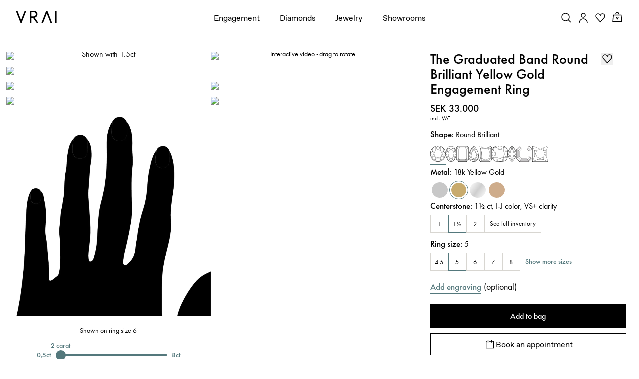

--- FILE ---
content_type: text/html; charset=utf-8
request_url: https://www.vrai.com/en-SE/engagement-ring/graduated-ring/round-brilliant-yellow-gold-40698606813277
body_size: 121533
content:
<!DOCTYPE html><html translate="no" lang="en-SE"><head><meta charSet="utf-8" data-next-head=""/><meta name="viewport" content="width=device-width" data-next-head=""/><meta property="og:type" content="website" data-next-head=""/><meta property="og:locale" content="en-SE" data-next-head=""/><link rel="icon" href="https://cdn.shopify.com/s/files/1/2119/7099/files/favicon.ico?v=1677790346" data-next-head=""/><title data-next-head="">The Graduated Band Round Brilliant Engagement Ring | Yellow Gold</title><meta name="robots" content="noindex,follow" data-next-head=""/><meta name="description" content="Discover The Graduated Band, a dramatic setting with eight VRAI created diamonds. Shop now." data-next-head=""/><meta name="theme-color" content="#f7f7f7" data-next-head=""/><link rel="alternate" hrefLang="x-default" href="https://www.vrai.com/engagement-ring/graduated-ring/round-brilliant-yellow-gold-40432790929501" data-next-head=""/><link rel="alternate" hrefLang="en-US" href="https://www.vrai.com/engagement-ring/graduated-ring/round-brilliant-yellow-gold-40432790929501" data-next-head=""/><link rel="alternate" hrefLang="es-ES" href="https://www.vrai.com/es-ES/engagement-ring/graduated-ring/round-brilliant-yellow-gold-40432790929501" data-next-head=""/><link rel="alternate" hrefLang="de-DE" href="https://www.vrai.com/de-DE/engagement-ring/graduated-ring/round-brilliant-yellow-gold-40432790929501" data-next-head=""/><link rel="alternate" hrefLang="en-CA" href="https://www.vrai.com/en-CA/engagement-ring/graduated-ring/round-brilliant-yellow-gold-40432790929501" data-next-head=""/><link rel="alternate" hrefLang="fr-CA" href="https://www.vrai.com/fr-CA/engagement-ring/graduated-ring/round-brilliant-yellow-gold-40432790929501" data-next-head=""/><link rel="alternate" hrefLang="en-GB" href="https://www.vrai.com/en-GB/engagement-ring/graduated-ring/round-brilliant-yellow-gold-40432790929501" data-next-head=""/><link rel="alternate" hrefLang="en-AU" href="https://www.vrai.com/en-AU/engagement-ring/graduated-ring/round-brilliant-yellow-gold-40432790929501" data-next-head=""/><meta property="og:title" content="The Graduated Band Round Brilliant Engagement Ring | Yellow Gold" data-next-head=""/><meta property="og:description" content="Discover The Graduated Band, a dramatic setting with eight VRAI created diamonds. Shop now." data-next-head=""/><meta property="og:url" content="https://www.vrai.com/en-SE/engagement-ring/graduated-ring/round-brilliant-yellow-gold-40432790929501" data-next-head=""/><meta property="og:image" content="https://www.datocms-assets.com/25216/1663661307-graduated-round-engagement-ring-front-yellow.jpg?auto=enhance&amp;crop=focalpoint&amp;fit=fillmax&amp;h=630&amp;q=75&amp;w=1200&amp;fm=avif&amp;fill=solid&amp;fill-color=f7f7f8" data-next-head=""/><meta property="og:image:alt" content="The Graduated Band Round Brilliant Engagement Ring | Yellow Gold" data-next-head=""/><meta property="og:image:width" content="1200" data-next-head=""/><meta property="og:image:height" content="630" data-next-head=""/><link rel="canonical" href="https://www.vrai.com/en-SE/engagement-ring/graduated-ring/round-brilliant-yellow-gold-40432790929501" data-next-head=""/><link rel="preload" href="/_next/static/media/2260f98f0b3b95f4-s.p.woff2" as="font" type="font/woff2" crossorigin="anonymous" data-next-font="size-adjust"/><link rel="preload" href="/_next/static/media/0758c0db0bddf37b-s.p.woff2" as="font" type="font/woff2" crossorigin="anonymous" data-next-font="size-adjust"/><link rel="preload" href="/_next/static/media/6d8580466c814026-s.p.woff2" as="font" type="font/woff2" crossorigin="anonymous" data-next-font="size-adjust"/><link rel="preload" href="/_next/static/media/5c2348743cde9e91-s.p.woff2" as="font" type="font/woff2" crossorigin="anonymous" data-next-font="size-adjust"/><link rel="preload" href="/_next/static/media/25813f2f22e99762-s.p.woff" as="font" type="font/woff" crossorigin="anonymous" data-next-font="size-adjust"/><link rel="preload" href="/_next/static/media/a3e827c90dfedb70-s.p.woff2" as="font" type="font/woff2" crossorigin="anonymous" data-next-font="size-adjust"/><link rel="preload" href="/_next/static/media/81ec5a3f38c59142-s.p.ttf" as="font" type="font/ttf" crossorigin="anonymous" data-next-font="size-adjust"/><link rel="preload" href="/_next/static/media/294e654677003609-s.p.woff2" as="font" type="font/woff2" crossorigin="anonymous" data-next-font="size-adjust"/><link rel="preload" href="/_next/static/media/8be390b0d1b9f14e-s.p.woff2" as="font" type="font/woff2" crossorigin="anonymous" data-next-font="size-adjust"/><link rel="preload" href="/_next/static/media/167a850ff99853be-s.p.woff2" as="font" type="font/woff2" crossorigin="anonymous" data-next-font="size-adjust"/><link rel="preload" href="/_next/static/media/c430bf60a9020c70-s.p.woff2" as="font" type="font/woff2" crossorigin="anonymous" data-next-font="size-adjust"/><link rel="preload" href="/_next/static/media/0390fbee52d42221-s.p.woff2" as="font" type="font/woff2" crossorigin="anonymous" data-next-font="size-adjust"/><link rel="preload" href="/_next/static/media/5302597510e87192-s.p.woff2" as="font" type="font/woff2" crossorigin="anonymous" data-next-font="size-adjust"/><link rel="preload" href="/_next/static/css/408c5066b8da617c.css?dpl=dpl_2bfUrWyotJUwk4jhxjKmGoY39s1S" as="style"/><meta name="sentry-trace" content="2c6e42cc3b93d32a541ad4876ccb5c06-c8f6ca2be0ab368b-0"/><meta name="baggage" content="sentry-environment=production,sentry-release=cbabb9b7fd8ca96882f3ec9f060a52ad24bc2a2d,sentry-public_key=59bab9a90694d0c9b274e797db1494f7,sentry-trace_id=2c6e42cc3b93d32a541ad4876ccb5c06,sentry-sampled=false,sentry-sample_rand=0.6342068438151909,sentry-sample_rate=0.1"/><script type="application/ld+json" data-next-head="">{"@context":"https://schema.org","@type":"Organization","@id":"https://www.vrai.com#organization","name":"VRAI","url":"https://www.vrai.com","sameAs":["https://www.tiktok.com/@vraiofficial","https://www.youtube.com/channel/UCIPeV9lQt57YWJw-f0i0V6A","https://www.linkedin.com/company/vrai-jewelry-llc/","https://www.facebook.com/VRAIjewelry/","https://www.instagram.com/vraiofficial/","https://www.pinterest.com/vrai/"],"logo":"https://www.vrai.com/static/logo.svg","email":"help@vrai.com","description":"Explore lab-created diamond engagement rings, wedding bands, and more with VRAI - the first certified true zero-emission diamond producer. Shop now.","telephone":"+18559564488","contactPoint":[{"@type":"ContactPoint","contactType":"Customer Service","email":"hello@vrai.com"}]}</script><script type="application/ld+json" data-next-head="">{"@context":"https://schema.org","@type":"Product","description":"Discover The Graduated Band, a dramatic setting with eight VRAI created diamonds. Shop now.","material":"yellow-gold","hasMerchantReturnPolicy":[{"@type":"MerchantReturnPolicy","merchantReturnLink":"https://www.vrai.com/returns-exchanges","applicableCountry":"US","merchantReturnDays":"30","returnMethod":"https://schema.org/ReturnByMail","restockingFee":{"@type":"MonetaryAmount","value":"300","currency":"USD"},"returnFees":"https://schema.org/RestockingFees","itemCondition":"https://schema.org/NewCondition","returnPolicyCategory":"https://schema.org/MerchantReturnFiniteReturnWindow"},{"@type":"MerchantReturnPolicy","merchantReturnLink":"https://www.vrai.com/returns-exchanges","applicableCountry":"US","merchantReturnDays":"30","returnMethod":"https://schema.org/ReturnByMail","returnFees":"https://schema.org/FreeReturn","itemCondition":"https://schema.org/NewCondition","returnPolicyCategory":"https://schema.org/MerchantReturnInStoreCredit"}],"image":["https://www.datocms-assets.com/25216/1663661307-graduated-round-engagement-ring-front-yellow.jpg","https://www.datocms-assets.com/25216/1663828665-graduated-band-er-rb-wg-round-inlay-band-3mm-yg-on-model.jpg","https://www.datocms-assets.com/25216/1663977704-graduated-band-er-rb-wg-still-life.jpg","https://www.datocms-assets.com/25216/1671823074-spinner-graduated-round-engagement-ring-upright-yellow.jpg","https://www.datocms-assets.com/25216/1671823083-graduated-round-engagement-ring-upright-yellow.jpg","https://www.datocms-assets.com/25216/1663661323-graduated-round-engagement-ring-side-yellow.jpg","https://www.datocms-assets.com/25216/1663661328-graduated-round-engagement-ring-profile-yellow.jpg","https://www.datocms-assets.com/25216/1663661332-graduated-round-engagement-ring-detail-yellow.jpg"],"brand":{"@type":"Brand","name":"VRAI"},"offers":[{"price":"33000.00","priceCurrency":"USD","priceValidUntil":"2040-12-31","itemCondition":"https://schema.org/NewCondition","availability":"https://schema.org/InStock","url":"","shippingDetails":[{"shippingRate":{"@type":"MonetaryAmount","value":"10.00","currency":"USD"},"shippingDestination":{"@type":"DefinedRegion","addressCountry":"US"},"deliveryTime":{"@type":"ShippingDeliveryTime","handlingTime":{"@type":"QuantitativeValue","minValue":"1","maxValue":"1","unitCode":"d"},"transitTime":{"@type":"QuantitativeValue","minValue":"2","maxValue":"2","unitCode":"d"}}},{"shippingRate":{"@type":"MonetaryAmount","value":"50.00","currency":"USD"},"shippingDestination":{"@type":"DefinedRegion","addressCountry":"US"},"deliveryTime":{"@type":"ShippingDeliveryTime","handlingTime":{"@type":"QuantitativeValue","minValue":"1","maxValue":"1","unitCode":"d"},"transitTime":{"@type":"QuantitativeValue","minValue":"1","maxValue":"1","unitCode":"d"}}}],"@type":"Offer","seller":{"@type":"Organization","name":"VRAI"}}],"name":"The Graduated Band Round Brilliant Engagement Ring | Yellow Gold"}</script><link rel="preload" as="image" imageSrcSet="https://assets.vrai.com/25216/1663661307-graduated-round-engagement-ring-front-yellow.jpg?auto=compress&amp;fit=crop&amp;crop=focalpoint&amp;crop=focalpoint&amp;fm=avif&amp;q=75&amp;w=600&amp;h=600&amp;dpr=2 256w, https://assets.vrai.com/25216/1663661307-graduated-round-engagement-ring-front-yellow.jpg?auto=compress&amp;fit=crop&amp;crop=focalpoint&amp;crop=focalpoint&amp;fm=avif&amp;q=75&amp;w=600&amp;h=600&amp;dpr=2 384w, https://assets.vrai.com/25216/1663661307-graduated-round-engagement-ring-front-yellow.jpg?auto=compress&amp;fit=crop&amp;crop=focalpoint&amp;crop=focalpoint&amp;fm=avif&amp;q=75&amp;w=600&amp;h=600&amp;dpr=2 576w, https://assets.vrai.com/25216/1663661307-graduated-round-engagement-ring-front-yellow.jpg?auto=compress&amp;fit=crop&amp;crop=focalpoint&amp;crop=focalpoint&amp;fm=avif&amp;q=75&amp;w=600&amp;h=600&amp;dpr=2 768w, https://assets.vrai.com/25216/1663661307-graduated-round-engagement-ring-front-yellow.jpg?auto=compress&amp;fit=crop&amp;crop=focalpoint&amp;crop=focalpoint&amp;fm=avif&amp;q=75&amp;w=600&amp;h=600&amp;dpr=2 992w, https://assets.vrai.com/25216/1663661307-graduated-round-engagement-ring-front-yellow.jpg?auto=compress&amp;fit=crop&amp;crop=focalpoint&amp;crop=focalpoint&amp;fm=avif&amp;q=75&amp;w=600&amp;h=600&amp;dpr=2 1200w, https://assets.vrai.com/25216/1663661307-graduated-round-engagement-ring-front-yellow.jpg?auto=compress&amp;fit=crop&amp;crop=focalpoint&amp;crop=focalpoint&amp;fm=avif&amp;q=75&amp;w=600&amp;h=600&amp;dpr=2 1440w" imageSizes="(max-width: 768px) 100vw, (max-width: 1200px) 50vw, 33vw" data-next-head=""/><link rel="preload" as="image" imageSrcSet="https://assets.vrai.com/25216/1663828665-graduated-band-er-rb-wg-round-inlay-band-3mm-yg-on-model.jpg?auto=compress&amp;fit=crop&amp;crop=focalpoint&amp;crop=focalpoint&amp;fm=avif&amp;q=75&amp;w=600&amp;h=600&amp;dpr=2 256w, https://assets.vrai.com/25216/1663828665-graduated-band-er-rb-wg-round-inlay-band-3mm-yg-on-model.jpg?auto=compress&amp;fit=crop&amp;crop=focalpoint&amp;crop=focalpoint&amp;fm=avif&amp;q=75&amp;w=600&amp;h=600&amp;dpr=2 384w, https://assets.vrai.com/25216/1663828665-graduated-band-er-rb-wg-round-inlay-band-3mm-yg-on-model.jpg?auto=compress&amp;fit=crop&amp;crop=focalpoint&amp;crop=focalpoint&amp;fm=avif&amp;q=75&amp;w=600&amp;h=600&amp;dpr=2 576w, https://assets.vrai.com/25216/1663828665-graduated-band-er-rb-wg-round-inlay-band-3mm-yg-on-model.jpg?auto=compress&amp;fit=crop&amp;crop=focalpoint&amp;crop=focalpoint&amp;fm=avif&amp;q=75&amp;w=600&amp;h=600&amp;dpr=2 768w, https://assets.vrai.com/25216/1663828665-graduated-band-er-rb-wg-round-inlay-band-3mm-yg-on-model.jpg?auto=compress&amp;fit=crop&amp;crop=focalpoint&amp;crop=focalpoint&amp;fm=avif&amp;q=75&amp;w=600&amp;h=600&amp;dpr=2 992w, https://assets.vrai.com/25216/1663828665-graduated-band-er-rb-wg-round-inlay-band-3mm-yg-on-model.jpg?auto=compress&amp;fit=crop&amp;crop=focalpoint&amp;crop=focalpoint&amp;fm=avif&amp;q=75&amp;w=600&amp;h=600&amp;dpr=2 1200w, https://assets.vrai.com/25216/1663828665-graduated-band-er-rb-wg-round-inlay-band-3mm-yg-on-model.jpg?auto=compress&amp;fit=crop&amp;crop=focalpoint&amp;crop=focalpoint&amp;fm=avif&amp;q=75&amp;w=600&amp;h=600&amp;dpr=2 1440w" imageSizes="(max-width: 768px) 100vw, (max-width: 1200px) 50vw, 33vw" data-next-head=""/><link rel="preload" as="image" imageSrcSet="https://assets.vrai.com/25216/1663977704-graduated-band-er-rb-wg-still-life.jpg?auto=compress&amp;fit=crop&amp;crop=focalpoint&amp;crop=focalpoint&amp;fm=avif&amp;q=75&amp;w=600&amp;h=600&amp;dpr=2 256w, https://assets.vrai.com/25216/1663977704-graduated-band-er-rb-wg-still-life.jpg?auto=compress&amp;fit=crop&amp;crop=focalpoint&amp;crop=focalpoint&amp;fm=avif&amp;q=75&amp;w=600&amp;h=600&amp;dpr=2 384w, https://assets.vrai.com/25216/1663977704-graduated-band-er-rb-wg-still-life.jpg?auto=compress&amp;fit=crop&amp;crop=focalpoint&amp;crop=focalpoint&amp;fm=avif&amp;q=75&amp;w=600&amp;h=600&amp;dpr=2 576w, https://assets.vrai.com/25216/1663977704-graduated-band-er-rb-wg-still-life.jpg?auto=compress&amp;fit=crop&amp;crop=focalpoint&amp;crop=focalpoint&amp;fm=avif&amp;q=75&amp;w=600&amp;h=600&amp;dpr=2 768w, https://assets.vrai.com/25216/1663977704-graduated-band-er-rb-wg-still-life.jpg?auto=compress&amp;fit=crop&amp;crop=focalpoint&amp;crop=focalpoint&amp;fm=avif&amp;q=75&amp;w=600&amp;h=600&amp;dpr=2 992w, https://assets.vrai.com/25216/1663977704-graduated-band-er-rb-wg-still-life.jpg?auto=compress&amp;fit=crop&amp;crop=focalpoint&amp;crop=focalpoint&amp;fm=avif&amp;q=75&amp;w=600&amp;h=600&amp;dpr=2 1200w, https://assets.vrai.com/25216/1663977704-graduated-band-er-rb-wg-still-life.jpg?auto=compress&amp;fit=crop&amp;crop=focalpoint&amp;crop=focalpoint&amp;fm=avif&amp;q=75&amp;w=600&amp;h=600&amp;dpr=2 1440w" imageSizes="(max-width: 768px) 100vw, (max-width: 1200px) 50vw, 33vw" data-next-head=""/><link rel="preload" as="image" imageSrcSet="https://assets.vrai.com/25216/1663661307-graduated-round-engagement-ring-front-yellow.jpg?auto=format%2C+compress&amp;ar=1%253A1&amp;fit=crop&amp;crop=focalpoint&amp;w=16&amp;q=60 16w, https://assets.vrai.com/25216/1663661307-graduated-round-engagement-ring-front-yellow.jpg?auto=format%2C+compress&amp;ar=1%253A1&amp;fit=crop&amp;crop=focalpoint&amp;w=32&amp;q=60 32w, https://assets.vrai.com/25216/1663661307-graduated-round-engagement-ring-front-yellow.jpg?auto=format%2C+compress&amp;ar=1%253A1&amp;fit=crop&amp;crop=focalpoint&amp;w=48&amp;q=60 48w, https://assets.vrai.com/25216/1663661307-graduated-round-engagement-ring-front-yellow.jpg?auto=format%2C+compress&amp;ar=1%253A1&amp;fit=crop&amp;crop=focalpoint&amp;w=64&amp;q=60 64w, https://assets.vrai.com/25216/1663661307-graduated-round-engagement-ring-front-yellow.jpg?auto=format%2C+compress&amp;ar=1%253A1&amp;fit=crop&amp;crop=focalpoint&amp;w=96&amp;q=60 96w, https://assets.vrai.com/25216/1663661307-graduated-round-engagement-ring-front-yellow.jpg?auto=format%2C+compress&amp;ar=1%253A1&amp;fit=crop&amp;crop=focalpoint&amp;w=128&amp;q=60 128w, https://assets.vrai.com/25216/1663661307-graduated-round-engagement-ring-front-yellow.jpg?auto=format%2C+compress&amp;ar=1%253A1&amp;fit=crop&amp;crop=focalpoint&amp;w=256&amp;q=60 256w, https://assets.vrai.com/25216/1663661307-graduated-round-engagement-ring-front-yellow.jpg?auto=format%2C+compress&amp;ar=1%253A1&amp;fit=crop&amp;crop=focalpoint&amp;w=384&amp;q=60 384w, https://assets.vrai.com/25216/1663661307-graduated-round-engagement-ring-front-yellow.jpg?auto=format%2C+compress&amp;ar=1%253A1&amp;fit=crop&amp;crop=focalpoint&amp;w=576&amp;q=60 576w, https://assets.vrai.com/25216/1663661307-graduated-round-engagement-ring-front-yellow.jpg?auto=format%2C+compress&amp;ar=1%253A1&amp;fit=crop&amp;crop=focalpoint&amp;w=768&amp;q=60 768w, https://assets.vrai.com/25216/1663661307-graduated-round-engagement-ring-front-yellow.jpg?auto=format%2C+compress&amp;ar=1%253A1&amp;fit=crop&amp;crop=focalpoint&amp;w=992&amp;q=60 992w, https://assets.vrai.com/25216/1663661307-graduated-round-engagement-ring-front-yellow.jpg?auto=format%2C+compress&amp;ar=1%253A1&amp;fit=crop&amp;crop=focalpoint&amp;w=1200&amp;q=60 1200w, https://assets.vrai.com/25216/1663661307-graduated-round-engagement-ring-front-yellow.jpg?auto=format%2C+compress&amp;ar=1%253A1&amp;fit=crop&amp;crop=focalpoint&amp;w=1440&amp;q=60 1440w" imageSizes="(max-width: 991px) 100vw, 0vw" data-next-head=""/><link rel="preload" as="image" imageSrcSet="https://assets.vrai.com/25216/1663828665-graduated-band-er-rb-wg-round-inlay-band-3mm-yg-on-model.jpg?auto=format%2C+compress&amp;ar=1%253A1&amp;fit=crop&amp;crop=focalpoint&amp;w=16&amp;q=60 16w, https://assets.vrai.com/25216/1663828665-graduated-band-er-rb-wg-round-inlay-band-3mm-yg-on-model.jpg?auto=format%2C+compress&amp;ar=1%253A1&amp;fit=crop&amp;crop=focalpoint&amp;w=32&amp;q=60 32w, https://assets.vrai.com/25216/1663828665-graduated-band-er-rb-wg-round-inlay-band-3mm-yg-on-model.jpg?auto=format%2C+compress&amp;ar=1%253A1&amp;fit=crop&amp;crop=focalpoint&amp;w=48&amp;q=60 48w, https://assets.vrai.com/25216/1663828665-graduated-band-er-rb-wg-round-inlay-band-3mm-yg-on-model.jpg?auto=format%2C+compress&amp;ar=1%253A1&amp;fit=crop&amp;crop=focalpoint&amp;w=64&amp;q=60 64w, https://assets.vrai.com/25216/1663828665-graduated-band-er-rb-wg-round-inlay-band-3mm-yg-on-model.jpg?auto=format%2C+compress&amp;ar=1%253A1&amp;fit=crop&amp;crop=focalpoint&amp;w=96&amp;q=60 96w, https://assets.vrai.com/25216/1663828665-graduated-band-er-rb-wg-round-inlay-band-3mm-yg-on-model.jpg?auto=format%2C+compress&amp;ar=1%253A1&amp;fit=crop&amp;crop=focalpoint&amp;w=128&amp;q=60 128w, https://assets.vrai.com/25216/1663828665-graduated-band-er-rb-wg-round-inlay-band-3mm-yg-on-model.jpg?auto=format%2C+compress&amp;ar=1%253A1&amp;fit=crop&amp;crop=focalpoint&amp;w=256&amp;q=60 256w, https://assets.vrai.com/25216/1663828665-graduated-band-er-rb-wg-round-inlay-band-3mm-yg-on-model.jpg?auto=format%2C+compress&amp;ar=1%253A1&amp;fit=crop&amp;crop=focalpoint&amp;w=384&amp;q=60 384w, https://assets.vrai.com/25216/1663828665-graduated-band-er-rb-wg-round-inlay-band-3mm-yg-on-model.jpg?auto=format%2C+compress&amp;ar=1%253A1&amp;fit=crop&amp;crop=focalpoint&amp;w=576&amp;q=60 576w, https://assets.vrai.com/25216/1663828665-graduated-band-er-rb-wg-round-inlay-band-3mm-yg-on-model.jpg?auto=format%2C+compress&amp;ar=1%253A1&amp;fit=crop&amp;crop=focalpoint&amp;w=768&amp;q=60 768w, https://assets.vrai.com/25216/1663828665-graduated-band-er-rb-wg-round-inlay-band-3mm-yg-on-model.jpg?auto=format%2C+compress&amp;ar=1%253A1&amp;fit=crop&amp;crop=focalpoint&amp;w=992&amp;q=60 992w, https://assets.vrai.com/25216/1663828665-graduated-band-er-rb-wg-round-inlay-band-3mm-yg-on-model.jpg?auto=format%2C+compress&amp;ar=1%253A1&amp;fit=crop&amp;crop=focalpoint&amp;w=1200&amp;q=60 1200w, https://assets.vrai.com/25216/1663828665-graduated-band-er-rb-wg-round-inlay-band-3mm-yg-on-model.jpg?auto=format%2C+compress&amp;ar=1%253A1&amp;fit=crop&amp;crop=focalpoint&amp;w=1440&amp;q=60 1440w" imageSizes="(max-width: 991px) 100vw, 0vw" data-next-head=""/><script type="application/ld+json" data-next-head="">{"@context":"https://schema.org","@type":"BreadcrumbList","itemListElement":[{"@type":"ListItem","position":1,"item":{"@id":"https://www.vrai.com","name":"Home"}},{"@type":"ListItem","position":2,"item":{"@id":"https://www.vrai.com/engagement-rings","name":"Engagement Rings"}},{"@type":"ListItem","position":3,"item":{"@id":"https://www.vrai.com/engagement-rings/round-brilliant-cut","name":"Round Brilliant"}},{"@type":"ListItem","position":4,"item":{"@id":"https://www.vrai.com/engagement-rings/round-brilliant-cut/vintage-inspired","name":"Vintage Inspired"}},{"@type":"ListItem","position":5,"item":{"@id":"https://www.vrai.com/engagement-rings/round-brilliant-cut/vintage-inspired/yellow-gold","name":"Yellow Gold"}},{"@type":"ListItem","position":6,"item":{"@id":"https://www.vrai.com/engagement-ring/graduated-ring/round-brilliant-yellow-gold-40698606813277","name":"The Graduated Band"}}]}</script><link rel="stylesheet" href="/_next/static/css/408c5066b8da617c.css?dpl=dpl_2bfUrWyotJUwk4jhxjKmGoY39s1S" data-n-g=""/><noscript data-n-css=""></noscript><script defer="" noModule="" src="/_next/static/chunks/polyfills-42372ed130431b0a.js?dpl=dpl_2bfUrWyotJUwk4jhxjKmGoY39s1S"></script><script src="https://clerk.vrai.com/npm/@clerk/clerk-js@5/dist/clerk.browser.js" data-clerk-js-script="true" async="" data-clerk-publishable-key="pk_live_Y2xlcmsudnJhaS5jb20k" data-nscript="beforeInteractive"></script><script src="/_next/static/chunks/webpack-04e6de937435da83.js?dpl=dpl_2bfUrWyotJUwk4jhxjKmGoY39s1S" defer=""></script><script src="/_next/static/chunks/framework-53e42fdad4d6657a.js?dpl=dpl_2bfUrWyotJUwk4jhxjKmGoY39s1S" defer=""></script><script src="/_next/static/chunks/main-5a0d4b29569f1d55.js?dpl=dpl_2bfUrWyotJUwk4jhxjKmGoY39s1S" defer=""></script><script src="/_next/static/chunks/pages/_app-87c10cca6287d597.js?dpl=dpl_2bfUrWyotJUwk4jhxjKmGoY39s1S" defer=""></script><script src="/_next/static/chunks/9645-58d8c482ef352313.js?dpl=dpl_2bfUrWyotJUwk4jhxjKmGoY39s1S" defer=""></script><script src="/_next/static/chunks/7418-4b628426dc1a5163.js?dpl=dpl_2bfUrWyotJUwk4jhxjKmGoY39s1S" defer=""></script><script src="/_next/static/chunks/8177-7f9d2b89c6344aed.js?dpl=dpl_2bfUrWyotJUwk4jhxjKmGoY39s1S" defer=""></script><script src="/_next/static/chunks/pages/engagement-ring/%5BcollectionSlug%5D/%5BproductSlug%5D-a7042d8470523ea3.js?dpl=dpl_2bfUrWyotJUwk4jhxjKmGoY39s1S" defer=""></script><script src="/_next/static/fCSNc40xwYEk2-0qOZ9ik/_buildManifest.js?dpl=dpl_2bfUrWyotJUwk4jhxjKmGoY39s1S" defer=""></script><script src="/_next/static/fCSNc40xwYEk2-0qOZ9ik/_ssgManifest.js?dpl=dpl_2bfUrWyotJUwk4jhxjKmGoY39s1S" defer=""></script><style data-styled="" data-styled-version="5.3.11">.kJyomk .fs-0,.kJyomk .fs-1{fill:#fff;stroke:#3c3c3b;stroke-width:0.8577;stroke-linecap:round;stroke-linejoin:round;stroke-miterlimit:10;}/*!sc*/
.kJyomk .fs-1{stroke-width:0.1072;}/*!sc*/
data-styled.g1[id="sc-e72c2f9c-0"]{content:"kJyomk,"}/*!sc*/
.igzorI{width:100%;}/*!sc*/
.igzorI button{text-align:center;width:100%;padding:1rem 2rem;font-size:var(--font-size-xsmall);-webkit-transition:0.25s;transition:0.25s;font-weight:500;}/*!sc*/
.igzorI button a{color:inherit;font-weight:500;}/*!sc*/
.igzorI.disabled button{cursor:not-allowed;}/*!sc*/
.igzorI.button-style--solid button{background-color:var(--color-black);color:var(--color-white);border:0.2rem solid var(--color-black);}/*!sc*/
.igzorI.button-style--solid button:hover{background-color:var(--color-white);color:var(--color-black);border-color:var(--color-black);}/*!sc*/
.igzorI.button-style--solid.color-theme--white button{border:0.2rem solid var(--color-white);color:var(--color-black);background-color:var(--color-white);}/*!sc*/
.igzorI.button-style--solid.color-theme--white button:hover{background-color:var(--color-black);color:var(--color-white);border-color:var(--color-black);}/*!sc*/
.igzorI.button-style--solid.color-theme--teal button{border:0.2rem solid var(--color-teal);color:var(--color-white);background-color:var(--color-teal);}/*!sc*/
.igzorI.button-style--solid.color-theme--teal button:hover{background-color:var(--color-white);color:var(--color-teal);border-color:var(--color-teal);}/*!sc*/
.igzorI.button-style--solid.color-theme--grey button{border:0.2rem solid var(--color-lightest-grey);color:var(--color-black);background-color:var(--color-lightest-grey);font-weight:400;min-height:4.7rem;}/*!sc*/
.igzorI.button-style--solid.color-theme--grey button:hover{background-color:var(--color-lightest-grey);color:var(--color-grey);border-color:var(--color-lightest-grey);}/*!sc*/
.igzorI.button-style--outline button{background-color:transparent;}/*!sc*/
.igzorI.button-style--outline.color-theme--oos button{border:0.1rem solid rgb(216,214,209);color:rgb(115,115,104);}/*!sc*/
.igzorI.button-style--outline.color-theme--oos button:hover{color:rgb(115,115,104);}/*!sc*/
.igzorI.button-style--outline.color-theme--black button{border:0.1rem solid var(--color-black);color:var(--color-black);}/*!sc*/
.igzorI.button-style--outline.color-theme--black button:hover{background-color:var(--color-black);color:var(--color-white);}/*!sc*/
.igzorI.button-style--outline.color-theme--white button{border:0.1rem solid var(--color-white);color:var(--color-white);}/*!sc*/
.igzorI.button-style--outline.color-theme--white button:hover{background-color:var(--color-white);color:var(--color-black);}/*!sc*/
.igzorI.button-style--outline.m-color-theme--white button{border:0.1rem solid var(--color-white);color:var(--color-white);}/*!sc*/
.igzorI.button-style--outline.m-color-theme--white button:hover{background-color:var(--color-white);color:var(--color-black);}/*!sc*/
@media (max-width:767px){.igzorI.button-style--outline.m-color-theme--black button{border:0.1rem solid var(--color-black);color:var(--color-black);}.igzorI.button-style--outline.m-color-theme--black button:hover{background-color:var(--color-black);color:var(--color-white);}}/*!sc*/
.igzorI.button-style--underline{width:auto;}/*!sc*/
.igzorI.button-style--underline button{width:auto;padding:0;border-bottom:0.1rem solid var(--color-black);background-color:transparent;display:inline-block;color:var(--color-black);}/*!sc*/
.igzorI.button-style--underline button:hover{opacity:0.7;}/*!sc*/
.igzorI.button-style--underline.color-theme--teal button{color:var(--color-teal);border-bottom:0.1rem solid var(--color-teal);}/*!sc*/
.igzorI.button-style--underline.color-theme--white button{color:var(--color-white);border-bottom:0.1rem solid var(--color-white);}/*!sc*/
@media (max-width:767px){.igzorI.button-style--underline.m-color-theme--teal button{border-bottom:0.1rem solid var(--color-teal);color:var(--color-teal);}.igzorI.button-style--underline.m-color-theme--teal button:hover{background-color:var(--color-black);color:var(--color-white);}}/*!sc*/
@media (max-width:767px){.igzorI.button-style--underline.m-color-theme--black button{border-bottom:0.1rem solid var(--color-black);color:var(--color-black);}.igzorI.button-style--underline.m-color-theme--black button:hover{color:var(--color-black);}}/*!sc*/
@media (max-width:767px){.igzorI.button-style--underline.m-color-theme--white button{border-bottom:0.1rem solid var(--color-white);color:var(--color-white);}.igzorI.button-style--underline.m-color-theme--white button:hover{color:var(--color-white);}}/*!sc*/
.igzorI.button-style--text-underline{width:auto;}/*!sc*/
.igzorI.button-style--text-underline button{width:auto;padding:0;-webkit-text-decoration:underline;text-decoration:underline;background-color:transparent;display:inline-block;color:var(--color-black);}/*!sc*/
.igzorI.button-style--text-underline button:hover{opacity:0.7;}/*!sc*/
.igzorI.button-style--text-underline.color-theme--teal button{color:var(--color-teal);}/*!sc*/
.igzorI.button-style--text-underline.color-theme--white button{color:var(--color-white);}/*!sc*/
.igzorI.text-size--small button{font-size:var(--font-size-xxsmall);}/*!sc*/
.igzorI.text-size--normal button{font-size:var(--font-size-xsmall);}/*!sc*/
.igzorI.text-size--medium button{font-size:var(--font-size-xxsmall);}/*!sc*/
.igzorI.font-weight--normal button{font-weight:var(--font-weight-normal);}/*!sc*/
.igzorI.font-weight--medium button{font-weight:var(--font-weight-medium);}/*!sc*/
.igzorI.font-weight--bold button{font-weight:var(--font-weight-bold);}/*!sc*/
data-styled.g5[id="sc-99648e42-0"]{content:"igzorI,"}/*!sc*/
.dGJBnA.with-styles{margin:1.6rem auto 0;font-weight:var(--font-weight-normal);font-size:var(--font-size-xsmall);margin-bottom:1rem;}/*!sc*/
.dGJBnA.with-styles a{-webkit-text-decoration:underline;text-decoration:underline;}/*!sc*/
.dGJBnA.with-styles p{font-weight:var(--font-weight-normal);font-size:var(--font-size-xsmall);}/*!sc*/
.dGJBnA.with-styles p p:not(:last-child){margin-bottom:2rem;}/*!sc*/
.dGJBnA.with-styles h1{font-weight:var(--font-weight-normal);font-size:42px;line-height:1.2;}/*!sc*/
@media (max-width:767px){.dGJBnA.with-styles h1{font-size:2.8rem;}}/*!sc*/
.dGJBnA.with-styles h2,.dGJBnA.with-styles strong{font-weight:var(--font-weight-medium);line-height:1.2;}/*!sc*/
@media (max-width:767px){.dGJBnA.with-styles h2,.dGJBnA.with-styles strong{font-size:2.4rem;}}/*!sc*/
.dGJBnA.with-styles ol,.dGJBnA.with-styles ul{-webkit-letter-spacing:0px;-moz-letter-spacing:0px;-ms-letter-spacing:0px;letter-spacing:0px;font-family:var(--font-family-main);font-style:normal;font-size:var(--font-size-xsmall);font-weight:400;line-height:2.4rem;}/*!sc*/
.dGJBnA.with-styles ol{list-style-type:decimal;padding-left:20px;}/*!sc*/
.dGJBnA.with-styles ul{list-style-type:disc;padding-left:20px;}/*!sc*/
.dGJBnA.with-styles.-links-teal a{color:var(--color-teal);}/*!sc*/
.dGJBnA.with-styles.-opt-in{display:inline-block;padding-left:0.5rem;margin:0.5rem 0 0;font-size:var(--font-size-xxxsmall);}/*!sc*/
.dGJBnA.with-styles.-modularSideBySideBlock{margin:0;}/*!sc*/
.dGJBnA.with-styles.-modularSideBySideBlock h2{font-size:var(--font-size-xsmall);}/*!sc*/
@media (min-width:992px){.dGJBnA.with-styles.-modularSideBySideBlock h2{font-size:2.2rem;}}/*!sc*/
.dGJBnA.with-styles.-modularSideBySideBlock h2{font-size:var(--font-size-xsmall);}/*!sc*/
@media (min-width:992px){.dGJBnA.with-styles.-modularSideBySideBlock h2{font-size:2.2rem;}}/*!sc*/
.dGJBnA.with-styles.-modularSideBySideBlock strong{font-size:unset;}/*!sc*/
.dGJBnA.with-styles.-modularSideBySideBlock h3{font-size:var(--font-size-xsmall);}/*!sc*/
.dGJBnA.with-styles.-textOnlyBlock{max-width:90vw;}/*!sc*/
@media (min-width:62em){.dGJBnA.with-styles.-textOnlyBlock{max-width:714px;}}/*!sc*/
.dGJBnA.with-styles.-textOnlyBlock.-vrai-created-diamond{margin:0 auto;}/*!sc*/
.dGJBnA.with-styles.-textOnlyBlock.-vrai-created-diamond p:not(:last-child){margin-bottom:1rem;}/*!sc*/
.dGJBnA.with-styles.-textOnlyBlock.-snug-center-copy p{margin-top:0;}/*!sc*/
@media (max-width:767px){.dGJBnA.with-styles.-textOnlyBlock.-snug-center-copy p{text-align:center;}}/*!sc*/
data-styled.g9[id="sc-dd91808f-0"]{content:"dGJBnA,"}/*!sc*/
.dqnGQb{width:100%;}/*!sc*/
.dqnGQb > div{position:unset !important;}/*!sc*/
.dqnGQb .image{object-fit:cover !important;width:100% !important;position:relative !important;}/*!sc*/
data-styled.g15[id="sc-26c76bee-0"]{content:"dqnGQb,"}/*!sc*/
.kBBoWt .progress-bar{position:fixed;top:0;left:0;width:0;height:0.2rem;background-color:var(--color-teal);z-index:9999;}/*!sc*/
.kBBoWt .progress-bar.loading{-webkit-transition:width 1s;transition:width 1s;width:100%;}/*!sc*/
data-styled.g24[id="sc-adb68ba5-0"]{content:"kBBoWt,"}/*!sc*/
.hDmDHr button,.hDmDHr a{-webkit-transition:0.25s;transition:0.25s;font-family:var(--font-family-mendes-body);margin:0 auto;}/*!sc*/
.hDmDHr button[disabled]{opacity:0.5;cursor:not-allowed;}/*!sc*/
.hDmDHr.text-size--small a,.hDmDHr.text-size--small button{font-size:var(--font-size-xxxsmall);}/*!sc*/
.hDmDHr.text-size--normal a,.hDmDHr.text-size--normal button{font-size:var(--font-size-xxsmall);}/*!sc*/
.hDmDHr.text-size--large a,.hDmDHr.text-size--large button{font-size:var(--font-size-xsmall);}/*!sc*/
data-styled.g31[id="sc-88d55307-0"]{content:"hDmDHr,"}/*!sc*/
.hJvGxi p,.hJvGxi li,.hJvGxi span,.hJvGxi strong,.hJvGxi a,.hJvGxi button{font-family:var(--font-family-mendes-body);}/*!sc*/
.hJvGxi a,.hJvGxi button{-webkit-text-decoration:underline;text-decoration:underline;text-underline-offset:0.125em;}/*!sc*/
.hJvGxi.no-margin > p{margin:0 !important;}/*!sc*/
.hJvGxi ul{list-style-type:disc;padding-left:4rem;}/*!sc*/
.hJvGxi ol{list-style-type:decimal;}/*!sc*/
@media (max-width:767px){.hJvGxi ul{padding-left:4rem;}.hJvGxi ol{padding-left:4rem;}.hJvGxi ol li{text-indent:-7px;margin-left:7px;}.hJvGxi.body-xs p,.hJvGxi.body-xs li,.hJvGxi.body-xs span{font-size:1rem;line-height:1.1;text-transform:uppercase;font-weight:350;}.hJvGxi.body-s p,.hJvGxi.body-s li,.hJvGxi.body-s span{font-size:1.4rem;line-height:1.1;font-weight:350;}.hJvGxi.body-m p,.hJvGxi.body-m li,.hJvGxi.body-m span{font-size:1.6rem;line-height:1.4;font-weight:350;}.hJvGxi.body-l p,.hJvGxi.body-l li,.hJvGxi.body-l span{font-size:1.8rem;line-height:1.2;font-weight:350;}.hJvGxi.body-xl p,.hJvGxi.body-xl li,.hJvGxi.body-xl span{font-size:2.4rem;line-height:1.2;font-weight:350;}.hJvGxi.title-m p,.hJvGxi.title-m li,.hJvGxi.title-m span{font-family:var(--font-family-mendes-body);font-size:18px;line-height:22px;font-weight:350;}.hJvGxi.title-m-highlight p,.hJvGxi.title-m-highlight li,.hJvGxi.title-m-highlight span{font-family:var(--font-family-mendes-body);font-size:18px;line-height:26px;font-weight:500;}.hJvGxi.title-l p,.hJvGxi.title-l li,.hJvGxi.title-l span{font-family:var(--font-family-mendes-body);font-size:24px;line-height:27px;font-weight:350;}}/*!sc*/
@media (min-width:767px){.hJvGxi ul{padding-left:4rem;}.hJvGxi ol{padding-left:4rem;}.hJvGxi.md-body-xs p,.hJvGxi.md-body-xs li,.hJvGxi.md-body-xs span{font-size:1rem;line-height:1.2;text-transform:uppercase;font-weight:350;}.hJvGxi.md-body-s p,.hJvGxi.md-body-s li,.hJvGxi.md-body-s span{font-size:1.4rem;line-height:1.2;font-weight:350;}.hJvGxi.md-body-m p,.hJvGxi.md-body-m li,.hJvGxi.md-body-m span{font-size:1.6rem;line-height:1.4;font-weight:350;}.hJvGxi.md-body-l p,.hJvGxi.md-body-l li,.hJvGxi.md-body-l span{font-size:1.8rem;line-height:1.2;font-weight:350;}.hJvGxi.md-body-xl p,.hJvGxi.md-body-xl li,.hJvGxi.md-body-xl span{font-size:2.4rem;line-height:1.2;font-weight:350;}.hJvGxi.md-title-m p,.hJvGxi.md-title-m li,.hJvGxi.md-title-m span{font-family:var(--font-family-mendes-body);font-size:18px;line-height:26px;font-weight:350;}.hJvGxi.md-title-m-highlight p,.hJvGxi.md-title-m-highlight li,.hJvGxi.md-title-m-highlight span{font-family:var(--font-family-mendes-body);font-size:18px;line-height:26px;font-weight:500;}.hJvGxi.md-title-l p,.hJvGxi.md-title-l li,.hJvGxi.md-title-l span{font-family:var(--font-family-mendes-body);font-size:24px;line-height:27px;font-weight:350;}}/*!sc*/
data-styled.g32[id="sc-b01320b-0"]{content:"hJvGxi,"}/*!sc*/
.hLbLxz{position:relative;height:100%;width:auto !important;}/*!sc*/
.hLbLxz .spritespin-canvas{height:100%;width:auto !important;position:absolute;left:50% !important;-webkit-transform:translateX(-50%);-ms-transform:translateX(-50%);transform:translateX(-50%);}/*!sc*/
.hLbLxz .spritespin-instance{min-height:100%;min-width:100%;}/*!sc*/
.hLbLxz span{display:block;text-align:center;font-size:var(--font-size-xxxsmall);position:absolute;bottom:1.5rem;left:0;width:100%;}/*!sc*/
data-styled.g38[id="sc-adc41ceb-0"]{content:"hLbLxz,"}/*!sc*/
.eJvnaN{background-color:transparent;padding:0;}/*!sc*/
data-styled.g43[id="sc-8323cf64-0"]{content:"eJvnaN,"}/*!sc*/
.bfQBBg{border-radius:50%;padding:0.3rem;height:3.8rem;width:3.8rem;}/*!sc*/
.bfQBBg .inner{border:1.5rem solid transparent;border-radius:50%;width:100%;height:100%;}/*!sc*/
.bfQBBg.selected{border:0.1rem solid var(--color-teal);}/*!sc*/
data-styled.g44[id="sc-8323cf64-1"]{content:"bfQBBg,"}/*!sc*/
.cuCyoD .icon{-webkit-transition:0.25s;transition:0.25s;}/*!sc*/
.cuCyoD .icon.isRotated{-webkit-transform:rotate(90deg) !important;-ms-transform:rotate(90deg) !important;transform:rotate(90deg) !important;}/*!sc*/
.cuCyoD.selected{border-bottom:0.2rem solid var(--color-teal);padding-bottom:0.5rem;}/*!sc*/
.cuCyoD .icon{gap:0.5rem;display:-webkit-box;display:-webkit-flex;display:-ms-flexbox;display:flex;}/*!sc*/
.cuCyoD .icon svg{height:3.2rem;width:auto;margin:0 auto;-webkit-transform:none;-ms-transform:none;transform:none;overflow:visible;}/*!sc*/
data-styled.g45[id="sc-8323cf64-2"]{content:"cuCyoD,"}/*!sc*/
.cOxxwl .inner{border:none;}/*!sc*/
.cOxxwl.yellow-gold .inner{background-color:rgb(200,171,110);}/*!sc*/
.cOxxwl.rose-gold .inner{background-color:rgb(206,172,139);}/*!sc*/
.cOxxwl.white-gold .inner{background:linear-gradient(305deg,rgb(254,254,254),rgb(206,206,206),transparent);border-color:var(--color-white);}/*!sc*/
.cOxxwl.platinum .inner{background-color:rgb(200,200,200);}/*!sc*/
.cOxxwl.sterling-silver .inner{background:linear-gradient(138deg,rgb(210,210,208) 0%,rgb(247,247,247) 50%,rgb(201,202,200) 100%);}/*!sc*/
.cOxxwl.black .inner{background-color:#000;}/*!sc*/
.cOxxwl.dark-green .inner{background-color:#1f4d4e;}/*!sc*/
.cOxxwl.white .inner{border:0.1rem solid #000;}/*!sc*/
.cOxxwl.turquoise .inner{background-color:#4faed9;}/*!sc*/
.cOxxwl.yellow .inner{background-color:#e9d540;}/*!sc*/
.cOxxwl.yellow-gold-and-platinum .inner{background:linear-gradient(45deg,#c8ab6e 50%,#c8c8c8 50%);}/*!sc*/
.cOxxwl.rose-gold-and-platinum .inner{background:linear-gradient(45deg,#ceac8b 50%,#c8c8c8 50%);}/*!sc*/
.cOxxwl.yellow-gold-and-white-gold{position:relative;display:-webkit-box;display:-webkit-flex;display:-ms-flexbox;display:flex;-webkit-align-items:center;-webkit-box-align:center;-ms-flex-align:center;align-items:center;-webkit-box-pack:center;-webkit-justify-content:center;-ms-flex-pack:center;justify-content:center;}/*!sc*/
.cOxxwl.yellow-gold-and-white-gold .inner{background-color:#c8ab6e;border-radius:50%;width:70%;height:70%;z-index:2;position:relative;}/*!sc*/
.cOxxwl.yellow-gold-and-white-gold::before{content:'';position:absolute;top:50%;left:50%;-webkit-transform:translate(-50%,-50%);-ms-transform:translate(-50%,-50%);transform:translate(-50%,-50%);width:calc(100% - 0.6rem);height:calc(100% - 0.6rem);background:linear-gradient(to bottom right,#e0e0e0,#ffffff);border-radius:50%;z-index:1;}/*!sc*/
.cOxxwl.white-gold-and-yellow-gold{position:relative;display:-webkit-box;display:-webkit-flex;display:-ms-flexbox;display:flex;-webkit-align-items:center;-webkit-box-align:center;-ms-flex-align:center;align-items:center;-webkit-box-pack:center;-webkit-justify-content:center;-ms-flex-pack:center;justify-content:center;}/*!sc*/
.cOxxwl.white-gold-and-yellow-gold .inner{background:linear-gradient(to bottom right,#e0e0e0,#ffffff);border-radius:50%;width:70%;height:70%;z-index:2;position:relative;}/*!sc*/
.cOxxwl.white-gold-and-yellow-gold::before{content:'';position:absolute;top:50%;left:50%;-webkit-transform:translate(-50%,-50%);-ms-transform:translate(-50%,-50%);transform:translate(-50%,-50%);width:calc(100% - 0.6rem);height:calc(100% - 0.6rem);background-color:#c8ab6e;border-radius:50%;z-index:1;}/*!sc*/
data-styled.g46[id="sc-8323cf64-3"]{content:"cOxxwl,"}/*!sc*/
.dDjCEt{border:0.1rem solid #d8d6d1;min-width:3.6rem;min-height:3.6rem;text-align:center;font-size:1.3rem;color:var(--color-black);cursor:pointer;}/*!sc*/
.dDjCEt.selected{border-color:var(--color-teal);}/*!sc*/
.dDjCEt.-other{font-size:1.2rem;-webkit-letter-spacing:0.3px;-moz-letter-spacing:0.3px;-ms-letter-spacing:0.3px;letter-spacing:0.3px;line-height:1.3;padding:0 0.5rem;}/*!sc*/
@media (min-width:768px){.dDjCEt.-other{padding:0 1rem;font-size:1.3rem;}}/*!sc*/
.dDjCEt span.em-dash{font-family:-apple-system,BlinkMacSystemFont,Segoe UI,Roboto,Oxygen,Ubuntu,Cantarell,Fira Sans,Droid Sans,Helvetica Neue,sans-serif;position:relative;margin:0 3px;width:7px;height:1px;background:#000;display:inline-block;top:-3px;}/*!sc*/
data-styled.g48[id="sc-8323cf64-5"]{content:"dDjCEt,"}/*!sc*/
.kpSBAE .engraving-container{padding:0 0 1rem;}/*!sc*/
.kpSBAE .engraving-container .engraving-prompt-text{display:-webkit-box;display:-webkit-flex;display:-ms-flexbox;display:flex;-webkit-align-items:baseline;-webkit-box-align:baseline;-ms-flex-align:baseline;align-items:baseline;}/*!sc*/
.kpSBAE .engraving-container .engraving-prompt-text p{margin-left:0.5rem;display:inline-block;}/*!sc*/
.kpSBAE .engraving-container .engraving-prompt-text .engraving-cta button,.kpSBAE .engraving-container .engraving-prompt-text .engraving-cta a{font-size:1.7rem;}/*!sc*/
.kpSBAE .engraving-container .engraving-result-text{display:-webkit-box;display:-webkit-flex;display:-ms-flexbox;display:flex;-webkit-box-pack:justify;-webkit-justify-content:space-between;-ms-flex-pack:justify;justify-content:space-between;}/*!sc*/
.kpSBAE .engraving-container .engraving-result-text p span{font-weight:bold;margin-right:0.7rem;}/*!sc*/
.kpSBAE .engraving-container .engraving-result-text a,.kpSBAE .engraving-container .engraving-result-text button{font-size:1.4rem;}/*!sc*/
.kpSBAE .engraving-container .engraving-input-container{margin:2rem 0;}/*!sc*/
.kpSBAE .engraving-container .engraving-input-container.-engagement-ring input{font-family:var(--font-family-script-mt);font-size:1.9rem;}/*!sc*/
@media (min-width:768px){.kpSBAE .engraving-container .engraving-input-container.-engagement-ring input{font-size:1.6rem;}}/*!sc*/
.kpSBAE .engraving-container .engraving-input-container input{border:0.1rem solid #ccc;height:4rem;width:100%;padding-left:1rem;}/*!sc*/
.kpSBAE .engraving-container .engraving-input-container.is-initial input{max-width:4rem;padding-left:0;text-align:center;font-size:var(--font-size-xsmall);}/*!sc*/
.kpSBAE .engraving-container .engraving-input-container p{font-size:1.3rem;margin:0.5rem 0 2rem;}/*!sc*/
data-styled.g49[id="sc-27dac97a-0"]{content:"kpSBAE,"}/*!sc*/
.cqdA-dE .metric-title{margin-bottom:1rem;font-size:1.7rem;font-weight:500;}/*!sc*/
.cqdA-dE .metric-title span{font-size:1.7rem;font-weight:400;}/*!sc*/
@media (min-width:768px){.cqdA-dE .metric-title span{font-size:1.6rem;}}/*!sc*/
data-styled.g52[id="sc-c0e3d448-0"]{content:"cqdA-dE,"}/*!sc*/
.fOmdly .imageZoom{width:100%;height:100%;position:relative;background-image:url(https://assets.vrai.com/25216/1663661307-graduated-round-engagement-ring-front-yellow.jpg?auto=compress&fit=crop&crop=focalpoint&crop=focalpoint&fm=avif&q=75&w=600&h=600&dpr=2);}/*!sc*/
.fOmdly .imageZoom img{width:100%;height:100%;object-fit:cover;object-position:0 0;}/*!sc*/
.fOmdly .imageZoom img:hover{cursor:-webkit-zoom-in;cursor:-moz-zoom-in;cursor:zoom-in;}/*!sc*/
.fOmdly .imageZoom::after{display:none;content:'';width:100%;height:100%;background-image:url(https://assets.vrai.com/25216/1663661307-graduated-round-engagement-ring-front-yellow.jpg?auto=compress&fit=crop&crop=focalpoint&crop=focalpoint&fm=avif&q=75&w=600&h=600&dpr=2);background-size:200%;background-position:0% 0%;position:absolute;left:0;top:0;pointer-events:none;-webkit-filter:brightness(1.5);filter:brightness(1.5);-webkit-filter:saturate(1.2);filter:saturate(1.2);}/*!sc*/
.goXpdy .imageZoom{width:100%;height:100%;position:relative;background-image:url(https://assets.vrai.com/25216/1663828665-graduated-band-er-rb-wg-round-inlay-band-3mm-yg-on-model.jpg?auto=compress&fit=crop&crop=focalpoint&crop=focalpoint&fm=avif&q=75&w=600&h=600&dpr=2);}/*!sc*/
.goXpdy .imageZoom img{width:100%;height:100%;object-fit:cover;object-position:0 0;}/*!sc*/
.goXpdy .imageZoom img:hover{cursor:-webkit-zoom-in;cursor:-moz-zoom-in;cursor:zoom-in;}/*!sc*/
.goXpdy .imageZoom::after{display:none;content:'';width:100%;height:100%;background-image:url(https://assets.vrai.com/25216/1663828665-graduated-band-er-rb-wg-round-inlay-band-3mm-yg-on-model.jpg?auto=compress&fit=crop&crop=focalpoint&crop=focalpoint&fm=avif&q=75&w=600&h=600&dpr=2);background-size:200%;background-position:0% 0%;position:absolute;left:0;top:0;pointer-events:none;-webkit-filter:brightness(1.5);filter:brightness(1.5);-webkit-filter:saturate(1.2);filter:saturate(1.2);}/*!sc*/
.etPrsm .imageZoom{width:100%;height:100%;position:relative;background-image:url(https://assets.vrai.com/25216/1663977704-graduated-band-er-rb-wg-still-life.jpg?auto=compress&fit=crop&crop=focalpoint&crop=focalpoint&fm=avif&q=75&w=600&h=600&dpr=2);}/*!sc*/
.etPrsm .imageZoom img{width:100%;height:100%;object-fit:cover;object-position:0 0;}/*!sc*/
.etPrsm .imageZoom img:hover{cursor:-webkit-zoom-in;cursor:-moz-zoom-in;cursor:zoom-in;}/*!sc*/
.etPrsm .imageZoom::after{display:none;content:'';width:100%;height:100%;background-image:url(https://assets.vrai.com/25216/1663977704-graduated-band-er-rb-wg-still-life.jpg?auto=compress&fit=crop&crop=focalpoint&crop=focalpoint&fm=avif&q=75&w=600&h=600&dpr=2);background-size:200%;background-position:0% 0%;position:absolute;left:0;top:0;pointer-events:none;-webkit-filter:brightness(1.5);filter:brightness(1.5);-webkit-filter:saturate(1.2);filter:saturate(1.2);}/*!sc*/
.dpxfNi .imageZoom{width:100%;height:100%;position:relative;background-image:url(https://assets.vrai.com/25216/1671823083-graduated-round-engagement-ring-upright-yellow.jpg?auto=compress&fit=crop&crop=focalpoint&crop=focalpoint&fm=avif&q=75&w=600&h=600&dpr=2);}/*!sc*/
.dpxfNi .imageZoom img{width:100%;height:100%;object-fit:cover;object-position:0 0;}/*!sc*/
.dpxfNi .imageZoom img:hover{cursor:-webkit-zoom-in;cursor:-moz-zoom-in;cursor:zoom-in;}/*!sc*/
.dpxfNi .imageZoom::after{display:none;content:'';width:100%;height:100%;background-image:url(https://assets.vrai.com/25216/1671823083-graduated-round-engagement-ring-upright-yellow.jpg?auto=compress&fit=crop&crop=focalpoint&crop=focalpoint&fm=avif&q=75&w=600&h=600&dpr=2);background-size:200%;background-position:0% 0%;position:absolute;left:0;top:0;pointer-events:none;-webkit-filter:brightness(1.5);filter:brightness(1.5);-webkit-filter:saturate(1.2);filter:saturate(1.2);}/*!sc*/
.ekwUli .imageZoom{width:100%;height:100%;position:relative;background-image:url(https://assets.vrai.com/25216/1663661323-graduated-round-engagement-ring-side-yellow.jpg?auto=compress&fit=crop&crop=focalpoint&crop=focalpoint&fm=avif&q=75&w=600&h=600&dpr=2);}/*!sc*/
.ekwUli .imageZoom img{width:100%;height:100%;object-fit:cover;object-position:0 0;}/*!sc*/
.ekwUli .imageZoom img:hover{cursor:-webkit-zoom-in;cursor:-moz-zoom-in;cursor:zoom-in;}/*!sc*/
.ekwUli .imageZoom::after{display:none;content:'';width:100%;height:100%;background-image:url(https://assets.vrai.com/25216/1663661323-graduated-round-engagement-ring-side-yellow.jpg?auto=compress&fit=crop&crop=focalpoint&crop=focalpoint&fm=avif&q=75&w=600&h=600&dpr=2);background-size:200%;background-position:0% 0%;position:absolute;left:0;top:0;pointer-events:none;-webkit-filter:brightness(1.5);filter:brightness(1.5);-webkit-filter:saturate(1.2);filter:saturate(1.2);}/*!sc*/
.gDzPza .imageZoom{width:100%;height:100%;position:relative;background-image:url(https://assets.vrai.com/25216/1663661328-graduated-round-engagement-ring-profile-yellow.jpg?auto=compress&fit=crop&crop=focalpoint&crop=focalpoint&fm=avif&q=75&w=600&h=600&dpr=2);}/*!sc*/
.gDzPza .imageZoom img{width:100%;height:100%;object-fit:cover;object-position:0 0;}/*!sc*/
.gDzPza .imageZoom img:hover{cursor:-webkit-zoom-in;cursor:-moz-zoom-in;cursor:zoom-in;}/*!sc*/
.gDzPza .imageZoom::after{display:none;content:'';width:100%;height:100%;background-image:url(https://assets.vrai.com/25216/1663661328-graduated-round-engagement-ring-profile-yellow.jpg?auto=compress&fit=crop&crop=focalpoint&crop=focalpoint&fm=avif&q=75&w=600&h=600&dpr=2);background-size:200%;background-position:0% 0%;position:absolute;left:0;top:0;pointer-events:none;-webkit-filter:brightness(1.5);filter:brightness(1.5);-webkit-filter:saturate(1.2);filter:saturate(1.2);}/*!sc*/
.jXCzIS .imageZoom{width:100%;height:100%;position:relative;background-image:url(https://assets.vrai.com/25216/1663661332-graduated-round-engagement-ring-detail-yellow.jpg?auto=compress&fit=crop&crop=focalpoint&crop=focalpoint&fm=avif&q=75&w=600&h=600&dpr=2);}/*!sc*/
.jXCzIS .imageZoom img{width:100%;height:100%;object-fit:cover;object-position:0 0;}/*!sc*/
.jXCzIS .imageZoom img:hover{cursor:-webkit-zoom-in;cursor:-moz-zoom-in;cursor:zoom-in;}/*!sc*/
.jXCzIS .imageZoom::after{display:none;content:'';width:100%;height:100%;background-image:url(https://assets.vrai.com/25216/1663661332-graduated-round-engagement-ring-detail-yellow.jpg?auto=compress&fit=crop&crop=focalpoint&crop=focalpoint&fm=avif&q=75&w=600&h=600&dpr=2);background-size:200%;background-position:0% 0%;position:absolute;left:0;top:0;pointer-events:none;-webkit-filter:brightness(1.5);filter:brightness(1.5);-webkit-filter:saturate(1.2);filter:saturate(1.2);}/*!sc*/
data-styled.g53[id="sc-53ff355a-0"]{content:"fOmdly,goXpdy,etPrsm,dpxfNi,ekwUli,gDzPza,jXCzIS,"}/*!sc*/
.gegZQA .description__product-details{margin:calc(var(--gutter) / 4) 0 calc(var(--gutter) / 3) 0;}/*!sc*/
.gegZQA .details-title{margin:calc(var(--gutter) / 2) 0 calc(var(--gutter) / 6) 0;font-weight:var(--font-weight-medium);font-size:2rem;line-height:1.5;}/*!sc*/
.gegZQA p{margin:0 0 2rem;line-height:1.4;font-size:1.7rem;}/*!sc*/
.gegZQA p:last-child{margin-bottom:0px;}/*!sc*/
.gegZQA p.sub-title{font-weight:500;margin-bottom:1rem;}/*!sc*/
.gegZQA ul{margin:0;padding:0;list-style:none;}/*!sc*/
.gegZQA ul li{font-size:1.7rem;margin-bottom:0.5rem;}/*!sc*/
.gegZQA ul li span.small{font-size:1.4rem;display:block;}/*!sc*/
.gegZQA a{color:var(--color-teal);-webkit-text-decoration:underline;text-decoration:underline;-webkit-transition:0.25s;transition:0.25s;}/*!sc*/
.gegZQA a:hover{-webkit-text-decoration:none;text-decoration:none;opacity:0.75;}/*!sc*/
.gegZQA .description__variant-details p{margin-bottom:1rem;}/*!sc*/
data-styled.g57[id="sc-3c1ab95d-0"]{content:"gegZQA,"}/*!sc*/
.jbehVs{font-weight:500;font-size:2.2rem;line-height:1.1;margin:0 0 1rem;}/*!sc*/
@media (min-width:768px){.jbehVs{font-size:2.8rem;padding:0 4.5rem 0 0;}}/*!sc*/
data-styled.g58[id="sc-e287fda6-0"]{content:"jbehVs,"}/*!sc*/
.bGRhNy{margin-bottom:calc(var(--gutter) / 4);}/*!sc*/
.bGRhNy .price{padding:1rem 0 0;}/*!sc*/
.bGRhNy .price-text{font-size:1.7rem;font-weight:500;}/*!sc*/
.bGRhNy .price-text.-custom-msg{font-weight:400;}/*!sc*/
@media (min-width:768px){.bGRhNy .price-text{font-size:2rem;}}/*!sc*/
.bGRhNy .small{font-size:1.2rem;}/*!sc*/
data-styled.g59[id="sc-47eec6ed-0"]{content:"bGRhNy,"}/*!sc*/
.hbjyeN ul{margin:0;padding:0;list-style:none;display:-webkit-box;display:-webkit-flex;display:-ms-flexbox;display:flex;-webkit-align-items:center;-webkit-box-align:center;-ms-flex-align:center;align-items:center;-webkit-box-pack:end;-webkit-justify-content:flex-end;-ms-flex-pack:end;justify-content:flex-end;}/*!sc*/
.hbjyeN ul li{margin-right:1rem;}/*!sc*/
.hbjyeN ul li:last-child{margin-right:0px;}/*!sc*/
.hbjyeN ul li.cart button{position:relative;}/*!sc*/
.hbjyeN ul li.cart button.cart-icon--filled svg rect{fill:var(--color-black);}/*!sc*/
.hbjyeN ul li.cart svg{height:auto;position:relative;top:0px;}/*!sc*/
.hbjyeN ul li button{line-height:0;padding:0;background-color:transparent;border:none;}/*!sc*/
.hbjyeN ul li button:hover{cursor:pointer;}/*!sc*/
.hbjyeN ul li a{display:inline-block;}/*!sc*/
data-styled.g64[id="sc-8ab13c2d-0"]{content:"hbjyeN,"}/*!sc*/
.kMrOES{padding-bottom:0;top:0px;left:0;width:100%;background-color:transparent;z-index:5000;-webkit-transition:0.25s;transition:0.25s;}/*!sc*/
.kMrOES.hide{display:none;}/*!sc*/
.kMrOES .mega-menu__wrapper{margin:0 auto;text-align:center;max-width:95vw;}/*!sc*/
.kMrOES .menu-container{-webkit-box-pack:start;-webkit-justify-content:start;-ms-flex-pack:start;justify-content:start;-webkit-flex-wrap:wrap;-ms-flex-wrap:wrap;flex-wrap:wrap;}/*!sc*/
@media (min-width:1200px){.kMrOES .menu-container{-webkit-flex-wrap:wrap;-ms-flex-wrap:wrap;flex-wrap:wrap;-webkit-box-pack:center;-webkit-justify-content:center;-ms-flex-pack:center;justify-content:center;}}/*!sc*/
.kMrOES .menu-container.VRAIcreatedDiamond,.kMrOES .menu-container.Gifts,.kMrOES .menu-container.test4{max-width:100rem;}/*!sc*/
.kMrOES .menu-container.VRAIcreatedDiamond .shop_by_shape,.kMrOES .menu-container.Gifts .shop_by_shape,.kMrOES .menu-container.test4 .shop_by_shape{padding:0 90px;}/*!sc*/
.kMrOES .menu-container .menu-container__col.byRecipient .col__inner{min-width:13rem;}/*!sc*/
.kMrOES .menu-container .menu-container__col .col__inner p{font-size:1.4rem;line-height:2rem;margin:0 0 1rem;text-transform:uppercase;text-align:left;font-weight:bold;}/*!sc*/
.kMrOES .menu-container .menu-container__col .col__inner ul{margin:0;padding:0;list-style:none;display:inline-block;}/*!sc*/
.kMrOES .menu-container .menu-container__col .col__inner ul li{display:block;margin:0 0 0.5rem;}/*!sc*/
.kMrOES .menu-container .menu-container__col .col__inner ul li:last-child{margin:0;}/*!sc*/
.kMrOES .menu-container .menu-container__col .col__inner ul li a,.kMrOES .menu-container .menu-container__col .col__inner ul li span{font-size:1.7rem;font-family:var(--font-family-main);-webkit-text-decoration:none;text-decoration:none;position:relative;-webkit-transition:0.25s;transition:0.25s;}/*!sc*/
.kMrOES .menu-container .menu-container__col .col__inner ul li a span.link-text,.kMrOES .menu-container .menu-container__col .col__inner ul li span span.link-text{white-space:nowrap;}/*!sc*/
.kMrOES .menu-container .menu-container__col .col__inner ul li a span.link-text::before,.kMrOES .menu-container .menu-container__col .col__inner ul li span span.link-text::before{content:'';background:var(--color-teal);display:block;position:absolute;bottom:-0.2rem;left:0;height:0.2rem;-webkit-transition:0.25s;transition:0.25s;width:0%;}/*!sc*/
.kMrOES .menu-container .menu-container__col .col__inner ul li a span.link-text strong,.kMrOES .menu-container .menu-container__col .col__inner ul li span span.link-text strong{font-weight:var(--font-weight-bold);}/*!sc*/
.kMrOES .menu-container .menu-container__col .col__inner ul li a:hover .link-text,.kMrOES .menu-container .menu-container__col .col__inner ul li span:hover .link-text,.kMrOES .menu-container .menu-container__col .col__inner ul li a.active .link-text,.kMrOES .menu-container .menu-container__col .col__inner ul li span.active .link-text{color:#000;}/*!sc*/
.kMrOES .menu-container .menu-container__col .col__inner ul li a:hover .link-text::before,.kMrOES .menu-container .menu-container__col .col__inner ul li span:hover .link-text::before,.kMrOES .menu-container .menu-container__col .col__inner ul li a.active .link-text::before,.kMrOES .menu-container .menu-container__col .col__inner ul li span.active .link-text::before{width:100%;}/*!sc*/
.kMrOES .menu-container .menu-container__col .col__inner ul li a span,.kMrOES .menu-container .menu-container__col .col__inner ul li span span{position:relative;margin-right:0.5rem;top:0.2rem;}/*!sc*/
.kMrOES .menu-container .menu-container__col .col__inner ul li a span.diamond,.kMrOES .menu-container .menu-container__col .col__inner ul li span span.diamond{-webkit-box-pack:center;-webkit-justify-content:center;-ms-flex-pack:center;justify-content:center;}/*!sc*/
.kMrOES .menu-container .menu-container__col .col__inner ul li a span.diamond svg,.kMrOES .menu-container .menu-container__col .col__inner ul li span span.diamond svg{height:auto;width:100%;max-height:2.8rem;}/*!sc*/
.kMrOES .menu-container .menu-container__col .col__inner ul li a span.ring-style,.kMrOES .menu-container .menu-container__col .col__inner ul li span span.ring-style{-webkit-flex:0 0 6rem;-ms-flex:0 0 6rem;flex:0 0 6rem;top:0.4rem;}/*!sc*/
.kMrOES .menu-container .menu-container__col .col__inner ul li a span.ring-style svg,.kMrOES .menu-container .menu-container__col .col__inner ul li span span.ring-style svg{height:auto;width:100%;max-height:2.8rem;}/*!sc*/
.kMrOES .menu-container .menu-container__col .col__inner ul.grandchildren-links{padding:1rem 0 0.5rem 1.6rem;}/*!sc*/
.kMrOES .menu-container .menu-container__col.shop_by_shape li:last-child{margin-top:1.5rem !important;}/*!sc*/
data-styled.g65[id="sc-566f2ef4-0"]{content:"kMrOES,"}/*!sc*/
@media (min-width:62em){.gIKPNH{margin-left:1.25rem;margin-right:1.25rem;}}/*!sc*/
.gIKPNH .product-container{position:relative;margin:auto;margin-bottom:4rem;}/*!sc*/
@media (min-width:62em){.gIKPNH .product-container{display:-webkit-box;display:-webkit-flex;display:-ms-flexbox;display:flex;-webkit-flex-direction:row;-ms-flex-direction:row;flex-direction:row;}}/*!sc*/
.gIKPNH .product-container .media-container{-webkit-flex:1;-ms-flex:1;flex:1;overflow:hidden;max-width:100%;}/*!sc*/
.gIKPNH .product-container .media-container picture img:hover{cursor:-webkit-zoom-in;cursor:-moz-zoom-in;cursor:zoom-in;}/*!sc*/
.gIKPNH .product-container .info-container{overflow:hidden;-webkit-flex:0 0 43rem;-ms-flex:0 0 43rem;flex:0 0 43rem;padding:0 2rem;}/*!sc*/
@media (min-width:62em){.gIKPNH .product-container .info-container{padding:0 calc(2.4rem - var(--margin-gutter)) 0 2.4rem;}}/*!sc*/
@media (min-width:100em){.gIKPNH .product-container .info-container{-webkit-flex:0 0 55rem;-ms-flex:0 0 55rem;flex:0 0 55rem;}}/*!sc*/
.gIKPNH .product-container .info-container .info__inner{max-width:450px;margin:0 auto;}/*!sc*/
.gIKPNH .below-banner-container-wrapper{margin:auto;margin-bottom:4rem;}/*!sc*/
.gIKPNH #breadcrumb{max-width:100%;margin-top:1rem;margin-bottom:1rem;margin-left:var(--margin-gutter);margin-right:var(--margin-gutter);}/*!sc*/
@media (max-width:768px){.gIKPNH #breadcrumb ul{padding:0;}}/*!sc*/
data-styled.g66[id="sc-83ff6b6e-0"]{content:"gIKPNH,"}/*!sc*/
.jJFKqX.diamondType{width:100%;min-height:7.45rem;}/*!sc*/
.jJFKqX.metal{width:100%;min-height:6.95rem;}/*!sc*/
.jJFKqX .selector-label{display:-webkit-box;display:-webkit-flex;display:-ms-flexbox;display:flex;-webkit-flex-direction:row;-ms-flex-direction:row;flex-direction:row;-webkit-align-items:center;-webkit-box-align:center;-ms-flex-align:center;align-items:center;gap:0.5rem;margin-bottom:0.5rem;}/*!sc*/
.jJFKqX .selector-label .selector-title{font-size:1.7rem;font-weight:500;}/*!sc*/
.jJFKqX .selector-label span{font-size:1.7rem;font-weight:400;}/*!sc*/
@media (min-width:768px){.jJFKqX .selector-label span{font-size:1.6rem;}}/*!sc*/
.jJFKqX .option-list{display:-webkit-box;display:-webkit-flex;display:-ms-flexbox;display:flex;-webkit-flex-direction:row;-ms-flex-direction:row;flex-direction:row;-webkit-flex-wrap:no-wrap;-ms-flex-wrap:no-wrap;flex-wrap:no-wrap;gap:0.5rem;list-style:none;padding:0;margin:0;}/*!sc*/
.jJFKqX .option-list.bandStoneShape{gap:25px;}/*!sc*/
.jJFKqX .option-list.ringSize{-webkit-flex-wrap:wrap;-ms-flex-wrap:wrap;flex-wrap:wrap;-webkit-align-items:center;-webkit-box-align:center;-ms-flex-align:center;align-items:center;margin-bottom:2rem;}/*!sc*/
.jJFKqX .option-list.ringSize .show-more-sizes-button button{font-size:var(--font-size-xxxsmall);margin-left:1rem;}/*!sc*/
.jJFKqX .option-list.ringSize .size-guide-button{-webkit-flex:0 0 100%;-ms-flex:0 0 100%;flex:0 0 100%;margin-top:0.5rem;}/*!sc*/
.jJFKqX .option-list.ringSize .size-guide-button button{font-size:var(--font-size-xxxsmall);}/*!sc*/
.jJFKqX .option-list.soldAsDouble{display:-webkit-box;display:-webkit-flex;display:-ms-flexbox;display:flex;-webkit-flex-direction:row;-ms-flex-direction:row;flex-direction:row;-webkit-flex-wrap:nowrap;-ms-flex-wrap:nowrap;flex-wrap:nowrap;}/*!sc*/
.jJFKqX .option-list.soldAsDouble button{-webkit-flex:1 1 50%;-ms-flex:1 1 50%;flex:1 1 50%;height:4.8rem;text-transform:capitalize;}/*!sc*/
.jJFKqX .option-list.soldAsLeftRight{display:-webkit-box;display:-webkit-flex;display:-ms-flexbox;display:flex;-webkit-flex-direction:row;-ms-flex-direction:row;flex-direction:row;-webkit-flex-wrap:nowrap;-ms-flex-wrap:nowrap;flex-wrap:nowrap;}/*!sc*/
.jJFKqX .option-list.soldAsLeftRight button{-webkit-flex:1 1 33.33%;-ms-flex:1 1 33.33%;flex:1 1 33.33%;height:4.8rem;}/*!sc*/
.jJFKqX .option-list.bandAccent button{max-width:3.8rem;max-height:3.8rem;}/*!sc*/
.jJFKqX .option-list.bandWidth .image-item{max-width:3.8rem;max-height:3.8rem;min-width:unset;display:-webkit-box;display:-webkit-flex;display:-ms-flexbox;display:flex;-webkit-box-pack:center;-webkit-justify-content:center;-ms-flex-pack:center;justify-content:center;}/*!sc*/
.jJFKqX .option-list.sideStoneShape button{margin-right:2rem;}/*!sc*/
.jJFKqX .option-list.bandVersion button{text-transform:capitalize;}/*!sc*/
.jJFKqX .option-list.prongStyle button{text-transform:capitalize;}/*!sc*/
.jJFKqX .option-list.stoneSetting button{text-transform:capitalize;}/*!sc*/
.jJFKqX .option-list.diamondSize button{min-width:6.4rem;}/*!sc*/
.jJFKqX .option-list.diamondType{margin-top:1rem;position:relative;max-width:100%;min-height:3.9rem;}/*!sc*/
.jJFKqX .option-list.diamondType .diamond-shape__slider{width:100%;max-width:100%;}/*!sc*/
.jJFKqX .option-list.diamondType .diamond-shape__slider .embla__container{display:-webkit-box;display:-webkit-flex;display:-ms-flexbox;display:flex;-webkit-flex-direction:row;-ms-flex-direction:row;flex-direction:row;-webkit-flex-wrap:nowrap;-ms-flex-wrap:nowrap;flex-wrap:nowrap;gap:25px;}/*!sc*/
.jJFKqX .option-list.diamondType .diamond-shape__slider .embla__slide{-webkit-flex:0 0 auto;-ms-flex:0 0 auto;flex:0 0 auto;}/*!sc*/
.jJFKqX .option-list.diamondType a{display:inline-block;}/*!sc*/
.jJFKqX .option-list.diamondType .carousel-arrow{position:absolute;top:1rem;background-color:white;top:-3px;height:100%;}/*!sc*/
.jJFKqX .option-list.diamondType .carousel-arrow:disabled{opacity:0;cursor:default;}/*!sc*/
.jJFKqX .option-list.diamondType .carousel-arrow.arrow-left{left:-2.2rem;}/*!sc*/
.jJFKqX .option-list.diamondType .carousel-arrow.arrow-right{right:-1rem;}/*!sc*/
.jJFKqX .option-list.diamondType svg{-webkit-transition:0.25s;transition:0.25s;}/*!sc*/
.jJFKqX .option-list.diamondType.isRotated .canRotate svg{-webkit-transform:rotate(90deg);-ms-transform:rotate(90deg);transform:rotate(90deg);}/*!sc*/
.jJFKqX .option-list.prongStyle button,.jJFKqX .option-list.stoneSetting button,.jJFKqX .option-list.bandVersion button,.jJFKqX .option-list.bandStoneStyle button,.jJFKqX .option-list.bandStyle button,.jJFKqX .option-list.haloSize button,.jJFKqX .option-list.diamondColor button,.jJFKqX .option-list.hoopSize button,.jJFKqX .option-list.wristSize button,.jJFKqX .option-list.domeWidth button,.jJFKqX .option-list.size button{min-width:11.5rem;font-size:var(--font-size-xxxsmall);padding:0 1rem;}/*!sc*/
.jJFKqX .option-list.space-between-items{max-width:100%;gap:2rem;min-height:0;}/*!sc*/
.jJFKqX .option-list.eternityStyle .option-item,.jJFKqX .option-list.chainLength .option-item,.jJFKqX .option-list.hoopSize .option-item,.jJFKqX .option-list.value .option-item{padding:0 1rem;}/*!sc*/
.jJFKqX .option-list.value{-webkit-flex-wrap:wrap;-ms-flex-wrap:wrap;flex-wrap:wrap;}/*!sc*/
data-styled.g67[id="sc-e578e7f9-0"]{content:"jJFKqX,"}/*!sc*/
.ehnPvn{display:-webkit-box;display:-webkit-flex;display:-ms-flexbox;display:flex;-webkit-flex-direction:row;-ms-flex-direction:row;flex-direction:row;-webkit-flex-wrap:wrap;-ms-flex-wrap:wrap;flex-wrap:wrap;gap:1rem;margin-bottom:1rem;position:relative;}/*!sc*/
.ehnPvn > *{-webkit-flex:1 1 100%;-ms-flex:1 1 100%;flex:1 1 100%;}/*!sc*/
.ehnPvn .rotate-toggle{position:absolute;right:0;background-color:transparent;padding:0;display:-webkit-box;display:-webkit-flex;display:-ms-flexbox;display:flex;}/*!sc*/
.ehnPvn .rotate-toggle svg{-webkit-transform:scaleX(-1) rotate(100deg);-ms-transform:scaleX(-1) rotate(100deg);transform:scaleX(-1) rotate(100deg);position:relative;top:1px;margin-right:3px;}/*!sc*/
.ehnPvn .rotate-toggle span{font-size:var(--font-size-xxsmall);}/*!sc*/
.ehnPvn .rotate-toggle:disabled{opacity:0.3;cursor:not-allowed;}/*!sc*/
@media (min-width:768px){.ehnPvn{-webkit-flex-direction:column;-ms-flex-direction:column;flex-direction:column;}.ehnPvn > *{-webkit-flex:1 1 100%;-ms-flex:1 1 100%;flex:1 1 100%;}}/*!sc*/
data-styled.g68[id="sc-e2d12266-0"]{content:"ehnPvn,"}/*!sc*/
.kPeCSk{margin:1rem 0;}/*!sc*/
.kPeCSk .atc-button button{min-height:4.9rem;}/*!sc*/
data-styled.g70[id="sc-984aac8-0"]{content:"kPeCSk,"}/*!sc*/
.eCtKAJ ul{margin:calc(var(--gutter) / 3) 0 calc(var(--gutter) / 2);padding:0;list-style:none;}/*!sc*/
.eCtKAJ ul.noVraiDiamond li:first-child{margin-bottom:0px;}/*!sc*/
.eCtKAJ ul li{display:-webkit-box;display:-webkit-flex;display:-ms-flexbox;display:flex;-webkit-align-items:center;-webkit-box-align:center;-ms-flex-align:center;align-items:center;font-size:1.7rem;margin-bottom:0;}/*!sc*/
.eCtKAJ ul li:first-child{margin-bottom:-7px;}/*!sc*/
.eCtKAJ ul li.cfy{-webkit-align-items:flex-start;-webkit-box-align:flex-start;-ms-flex-align:flex-start;align-items:flex-start;}/*!sc*/
.eCtKAJ ul li.cfy .icon{position:relative;top:5px;}/*!sc*/
.eCtKAJ ul li.cfy .text{font-size:1.7rem;}/*!sc*/
.eCtKAJ ul li.-ships-in-time{-webkit-align-items:flex-start;-webkit-box-align:flex-start;-ms-flex-align:flex-start;align-items:flex-start;}/*!sc*/
.eCtKAJ ul li.-ships-in-time .icon{position:relative;top:0.3rem;}/*!sc*/
.eCtKAJ ul li.-ships-in-time .text{padding:0;}/*!sc*/
.eCtKAJ ul li.-ships-in-time .text .details{margin-top:0.5rem;}/*!sc*/
.eCtKAJ ul li.-ships-in-time .text .details p{font-size:inherit;}/*!sc*/
.eCtKAJ ul li.shippingAlt{margin-top:0.45rem;}/*!sc*/
.eCtKAJ ul li a{display:-webkit-box;display:-webkit-flex;display:-ms-flexbox;display:flex;color:var(--color-teal);-webkit-text-decoration:underline;text-decoration:underline;}/*!sc*/
.eCtKAJ ul li span.details{display:block;font-weight:400;color:var(--color-dark-grey);line-height:1.3;font-size:var(--font-size-xxsmall);}/*!sc*/
.eCtKAJ ul li .share{display:-webkit-box;display:-webkit-flex;display:-ms-flexbox;display:flex;-webkit-align-items:center;-webkit-box-align:center;-ms-flex-align:center;align-items:center;gap:1rem;}/*!sc*/
.eCtKAJ ul li .share button{font-size:1.7rem;font-weight:var(--font-weight-normal);}/*!sc*/
.eCtKAJ ul li .share svg{width:15px;height:auto;}/*!sc*/
.eCtKAJ ul li span.icon{margin-right:1rem;-webkit-flex:0 0 14px;-ms-flex:0 0 14px;flex:0 0 14px;}/*!sc*/
.eCtKAJ ul li img{max-width:1.5rem;}/*!sc*/
.eCtKAJ ul li .diamond-info-toggle{background-color:transparent;border:none;padding:0;}/*!sc*/
.eCtKAJ ul li .diamond-info-toggle svg{-webkit-transform:scale(0.6);-ms-transform:scale(0.6);transform:scale(0.6);position:relative;top:0.1rem;}/*!sc*/
.eCtKAJ ul .f .slideout__title{font-size:var(--font-size-small);}/*!sc*/
data-styled.g71[id="sc-fb08473f-0"]{content:"eCtKAJ,"}/*!sc*/
.gbwkKt{top:0;left:0;width:100%;}/*!sc*/
@media (min-width:62em){.gbwkKt{display:none;}}/*!sc*/
.gbwkKt .mobile-header-outer-wrapper{display:block;}/*!sc*/
@media (min-width:62em){.gbwkKt .mobile-header-outer-wrapper{display:none;}}/*!sc*/
.gbwkKt .mobile-header-outer-wrapper .mobile-header-wrapper{-webkit-align-items:center;-webkit-box-align:center;-ms-flex-align:center;align-items:center;display:-webkit-box;display:-webkit-flex;display:-ms-flexbox;display:flex;-webkit-flex:1;-ms-flex:1;flex:1;}/*!sc*/
.gbwkKt .mobile-header-outer-wrapper .mobile-header-wrapper .col{-webkit-flex:1;-ms-flex:1;flex:1;}/*!sc*/
.gbwkKt .mobile-header-outer-wrapper .mobile-header-wrapper .col svg{height:2.1rem !important;}/*!sc*/
.gbwkKt .mobile-header-outer-wrapper .mobile-header-wrapper .col.col--left nav ul{padding:0;margin:0;list-style:none;display:-webkit-box;display:-webkit-flex;display:-ms-flexbox;display:flex;-webkit-align-items:center;-webkit-box-align:center;-ms-flex-align:center;align-items:center;}/*!sc*/
.gbwkKt .mobile-header-outer-wrapper .mobile-header-wrapper .col.col--left nav ul li{margin-right:0.5rem;display:-webkit-box;display:-webkit-flex;display:-ms-flexbox;display:flex;-webkit-align-items:center;-webkit-box-align:center;-ms-flex-align:center;align-items:center;}/*!sc*/
.gbwkKt .mobile-header-outer-wrapper .mobile-header-wrapper .col.col--left nav ul li:last-child{margin-right:0px;}/*!sc*/
.gbwkKt .mobile-header-outer-wrapper .mobile-header-wrapper .col.col--left nav ul li.hamburger{display:-webkit-box;display:-webkit-flex;display:-ms-flexbox;display:flex;-webkit-align-items:center;-webkit-box-align:center;-ms-flex-align:center;align-items:center;-webkit-box-pack:center;-webkit-justify-content:center;-ms-flex-pack:center;justify-content:center;width:4.8rem;height:2.8rem;overflow:hidden;position:relative;}/*!sc*/
.gbwkKt .mobile-header-outer-wrapper .mobile-header-wrapper .col.col--left nav ul li.calendar{-webkit-transform:translate(-0.5rem,0);-ms-transform:translate(-0.5rem,0);transform:translate(-0.5rem,0);}/*!sc*/
.gbwkKt .mobile-header-outer-wrapper .mobile-header-wrapper .col.col--left nav ul li.calendar .calendar__link{display:-webkit-box;display:-webkit-flex;display:-ms-flexbox;display:flex;-webkit-align-items:center;-webkit-box-align:center;-ms-flex-align:center;align-items:center;}/*!sc*/
.gbwkKt .mobile-header-outer-wrapper .mobile-header-wrapper .col.col--left nav ul li.calendar svg{height:2.4rem;}/*!sc*/
@media (min-width:992px){.gbwkKt .mobile-header-outer-wrapper .mobile-header-wrapper .col.col--left nav ul li.calendar svg{height:1.8rem;}}/*!sc*/
.gbwkKt .mobile-header-outer-wrapper .mobile-header-wrapper .col.col--left nav ul li img{max-width:2.8rem;position:relative;}/*!sc*/
.gbwkKt .mobile-header-outer-wrapper .mobile-header-wrapper .col.col--center{text-align:center;font-size:0;}/*!sc*/
.gbwkKt .mobile-header-outer-wrapper .mobile-header-wrapper .col.col--center a{display:inline-block;}/*!sc*/
.gbwkKt .mobile-header-outer-wrapper .mobile-header-wrapper .col.col--center a svg{width:6rem;height:auto;}/*!sc*/
.gbwkKt .mobile-header-outer-wrapper .mobile-header-wrapper .col.col--right svg{width:auto;}/*!sc*/
.gbwkKt .mobile-header-outer-wrapper .mobile-header-wrapper .col.col--right li.wishlist svg{top:0.5rem;top:0.2rem;height:2.4rem;}/*!sc*/
.gbwkKt .mobile-header-outer-wrapper .mobile-header-wrapper .col.col--right li.cart svg{height:2.4rem;}/*!sc*/
.gbwkKt .mobile-header-outer-wrapper .mobile-header-wrapper .col.col--right li.accounts{display:none;}/*!sc*/
data-styled.g78[id="sc-f8aad880-0"]{content:"gbwkKt,"}/*!sc*/
.iiihwK{min-height:20rem;background-color:#fff;display:block;}/*!sc*/
.iiihwK .hand-image-container{margin-bottom:2rem;position:relative;margin-bottom:1rem;}/*!sc*/
@media (min-width:){.iiihwK .hand-image-container{margin-bottom:2rem;}}/*!sc*/
.iiihwK .hand-image-container .image-hand{display:block;aspect-ratio:1/1;position:relative;margin:0 auto;}/*!sc*/
.iiihwK .hand-image-container .image-hand .shown-on-text{font-size:var(--font-size-xxxsmall);margin:2rem 0 0;}/*!sc*/
.iiihwK .hand-image-container .image-diamond{position:absolute;display:-webkit-box;display:-webkit-flex;display:-ms-flexbox;display:flex;-webkit-align-items:center;-webkit-box-align:center;-ms-flex-align:center;align-items:center;-webkit-box-pack:center;-webkit-justify-content:center;-ms-flex-pack:center;justify-content:center;width:25%;height:25%;top:50%;left:50%;-webkit-transform:translate(-118%,20%);-ms-transform:translate(-118%,20%);transform:translate(-118%,20%);}/*!sc*/
.iiihwK .hand-image-container .image-diamond.multi{-webkit-transform:translate(-119%,20%);-ms-transform:translate(-119%,20%);transform:translate(-119%,20%);gap:0.25rem;}/*!sc*/
.iiihwK .hand-image-container .image-diamond.multi img{margin:0 -2.5%;object-fit:contain;}/*!sc*/
.iiihwK .slider-outer-container{padding:2rem 0;max-width:70%;margin:0 auto;}/*!sc*/
.iiihwK .slider-outer-container .slider-grid{display:-webkit-box;display:-webkit-flex;display:-ms-flexbox;display:flex;}/*!sc*/
.iiihwK .slider-outer-container .slider-grid .min span,.iiihwK .slider-outer-container .slider-grid .max span{font-size:var(--font-size-xxxsmall);color:var(--color-teal);font-weight:500;}/*!sc*/
.iiihwK .slider-outer-container .slider-grid .slider{-webkit-flex:1;-ms-flex:1;flex:1;padding:0 1rem;}/*!sc*/
.iiihwK .slider-outer-container .slider-grid .slider .horizontal-slider{top:0.1rem;}/*!sc*/
.iiihwK .slider-outer-container .slider-grid .track{height:0.3rem;background-color:var(--color-teal);top:0.8rem;border-radius:2rem;}/*!sc*/
.iiihwK .slider-outer-container .slider-grid .thumb{height:2rem;width:2rem;background-color:var(--color-teal);border-radius:50%;cursor:pointer;}/*!sc*/
.iiihwK .slider-outer-container .slider-grid .thumb:focus{outline:none;}/*!sc*/
.iiihwK .slider-outer-container .slider-grid .thumb button{position:absolute;top:-2rem;font-size:var(--font-size-xxxsmall);color:var(--color-teal);font-weight:500;display:inline-block;top:-2rem;display:inline-block;left:-2.5rem;width:100%;text-align:center;min-width:7rem;background-color:transparent;white-space:nowrap;text-transform:lowercase;}/*!sc*/
.iiihwK .slider-outer-container .slider-count{text-align:center;}/*!sc*/
.iiihwK .slider-outer-container .slider-count p{font-size:var(--font-size-xxxsmall);margin:0;color:var(--color-teal);}/*!sc*/
data-styled.g82[id="sc-2965a063-0"]{content:"iiihwK,"}/*!sc*/
.eExGQd{display:none;gap:0.6rem;width:100%;}/*!sc*/
@media (min-width:992px){.eExGQd{display:-webkit-box;display:-webkit-flex;display:-ms-flexbox;display:flex;-webkit-flex-wrap:wrap;-ms-flex-wrap:wrap;flex-wrap:wrap;}.eExGQd > *{min-width:calc(50% - 0.6rem);-webkit-flex:0 0 calc(50% - 0.3rem);-ms-flex:0 0 calc(50% - 0.3rem);flex:0 0 calc(50% - 0.3rem);}}/*!sc*/
data-styled.g83[id="sc-2cb73523-0"]{content:"eExGQd,"}/*!sc*/
.fGpxER{position:relative;display:block;margin:0 auto 20px;padding:0;height:100%;max-width:100%;overflow:hidden;width:100vw;}/*!sc*/
@media (min-width:62em){.fGpxER{display:none;}}/*!sc*/
.fGpxER .embla{position:relative;}/*!sc*/
.fGpxER .embla__slide{position:relative;display:-webkit-box;display:-webkit-flex;display:-ms-flexbox;display:flex;}/*!sc*/
.fGpxER .embla__slide > div{-webkit-flex:1;-ms-flex:1;flex:1;display:-webkit-box;display:-webkit-flex;display:-ms-flexbox;display:flex;aspect-ratio:1;-webkit-box-pack:center;-webkit-justify-content:center;-ms-flex-pack:center;justify-content:center;-webkit-align-items:center;-webkit-box-align:center;-ms-flex-align:center;align-items:center;}/*!sc*/
.fGpxER .embla__slide > div img{-webkit-flex:1;-ms-flex:1;flex:1;}/*!sc*/
.fGpxER .embla__slide > div .image{object-fit:contain;height:auto;}/*!sc*/
.fGpxER .embla__slide .overlay-text{display:block;text-align:center;position:absolute;bottom:0;left:0;padding:1rem;}/*!sc*/
.fGpxER .embla__slide .hand{display:block;}/*!sc*/
.fGpxER .embla__slide .hand > div{max-width:84%;margin:auto;}/*!sc*/
.fGpxER .embla__slide p{position:absolute;bottom:1.5rem;left:0;width:100%;text-align:center;font-size:var(--font-size-xxsmall);}/*!sc*/
.fGpxER .slider-dots{-webkit-flex:1 1 100%;-ms-flex:1 1 100%;flex:1 1 100%;padding:16px 0;}/*!sc*/
@media (min-width:992px){.fGpxER .slider-dots{display:none;}}/*!sc*/
.fGpxER .slider-dots ul{display:-webkit-box;display:-webkit-flex;display:-ms-flexbox;display:flex;margin:0;padding:0;list-style:none;-webkit-box-pack:center;-webkit-justify-content:center;-ms-flex-pack:center;justify-content:center;-webkit-align-items:center;-webkit-box-align:center;-ms-flex-align:center;align-items:center;gap:1.5rem;}/*!sc*/
.fGpxER .slider-dots ul li button{height:1rem;width:1rem;min-height:1rem;min-width:1rem;background-color:var(--color-black);border:none;border-radius:50%;line-height:1;padding:0;opacity:0.1;}/*!sc*/
.fGpxER .slider-dots ul li button.active{opacity:0.75;}/*!sc*/
data-styled.g84[id="sc-1619f9cd-0"]{content:"fGpxER,"}/*!sc*/
.dULSiM{min-height:'7rem';}/*!sc*/
data-styled.g85[id="sc-46e4fd77-0"]{content:"dULSiM,"}/*!sc*/
</style></head><body><link rel="preload" as="image" imageSrcSet="https://assets.vrai.com/25216/1663661307-graduated-round-engagement-ring-front-yellow.jpg?auto=compress&amp;fit=crop&amp;crop=focalpoint&amp;crop=focalpoint&amp;fm=avif&amp;q=75&amp;w=600&amp;h=600&amp;dpr=2 256w, https://assets.vrai.com/25216/1663661307-graduated-round-engagement-ring-front-yellow.jpg?auto=compress&amp;fit=crop&amp;crop=focalpoint&amp;crop=focalpoint&amp;fm=avif&amp;q=75&amp;w=600&amp;h=600&amp;dpr=2 384w, https://assets.vrai.com/25216/1663661307-graduated-round-engagement-ring-front-yellow.jpg?auto=compress&amp;fit=crop&amp;crop=focalpoint&amp;crop=focalpoint&amp;fm=avif&amp;q=75&amp;w=600&amp;h=600&amp;dpr=2 576w, https://assets.vrai.com/25216/1663661307-graduated-round-engagement-ring-front-yellow.jpg?auto=compress&amp;fit=crop&amp;crop=focalpoint&amp;crop=focalpoint&amp;fm=avif&amp;q=75&amp;w=600&amp;h=600&amp;dpr=2 768w, https://assets.vrai.com/25216/1663661307-graduated-round-engagement-ring-front-yellow.jpg?auto=compress&amp;fit=crop&amp;crop=focalpoint&amp;crop=focalpoint&amp;fm=avif&amp;q=75&amp;w=600&amp;h=600&amp;dpr=2 992w, https://assets.vrai.com/25216/1663661307-graduated-round-engagement-ring-front-yellow.jpg?auto=compress&amp;fit=crop&amp;crop=focalpoint&amp;crop=focalpoint&amp;fm=avif&amp;q=75&amp;w=600&amp;h=600&amp;dpr=2 1200w, https://assets.vrai.com/25216/1663661307-graduated-round-engagement-ring-front-yellow.jpg?auto=compress&amp;fit=crop&amp;crop=focalpoint&amp;crop=focalpoint&amp;fm=avif&amp;q=75&amp;w=600&amp;h=600&amp;dpr=2 1440w" imageSizes="(max-width: 768px) 100vw, (max-width: 1200px) 50vw, 33vw"/><link rel="preload" as="image" imageSrcSet="https://assets.vrai.com/25216/1663828665-graduated-band-er-rb-wg-round-inlay-band-3mm-yg-on-model.jpg?auto=compress&amp;fit=crop&amp;crop=focalpoint&amp;crop=focalpoint&amp;fm=avif&amp;q=75&amp;w=600&amp;h=600&amp;dpr=2 256w, https://assets.vrai.com/25216/1663828665-graduated-band-er-rb-wg-round-inlay-band-3mm-yg-on-model.jpg?auto=compress&amp;fit=crop&amp;crop=focalpoint&amp;crop=focalpoint&amp;fm=avif&amp;q=75&amp;w=600&amp;h=600&amp;dpr=2 384w, https://assets.vrai.com/25216/1663828665-graduated-band-er-rb-wg-round-inlay-band-3mm-yg-on-model.jpg?auto=compress&amp;fit=crop&amp;crop=focalpoint&amp;crop=focalpoint&amp;fm=avif&amp;q=75&amp;w=600&amp;h=600&amp;dpr=2 576w, https://assets.vrai.com/25216/1663828665-graduated-band-er-rb-wg-round-inlay-band-3mm-yg-on-model.jpg?auto=compress&amp;fit=crop&amp;crop=focalpoint&amp;crop=focalpoint&amp;fm=avif&amp;q=75&amp;w=600&amp;h=600&amp;dpr=2 768w, https://assets.vrai.com/25216/1663828665-graduated-band-er-rb-wg-round-inlay-band-3mm-yg-on-model.jpg?auto=compress&amp;fit=crop&amp;crop=focalpoint&amp;crop=focalpoint&amp;fm=avif&amp;q=75&amp;w=600&amp;h=600&amp;dpr=2 992w, https://assets.vrai.com/25216/1663828665-graduated-band-er-rb-wg-round-inlay-band-3mm-yg-on-model.jpg?auto=compress&amp;fit=crop&amp;crop=focalpoint&amp;crop=focalpoint&amp;fm=avif&amp;q=75&amp;w=600&amp;h=600&amp;dpr=2 1200w, https://assets.vrai.com/25216/1663828665-graduated-band-er-rb-wg-round-inlay-band-3mm-yg-on-model.jpg?auto=compress&amp;fit=crop&amp;crop=focalpoint&amp;crop=focalpoint&amp;fm=avif&amp;q=75&amp;w=600&amp;h=600&amp;dpr=2 1440w" imageSizes="(max-width: 768px) 100vw, (max-width: 1200px) 50vw, 33vw"/><link rel="preload" as="image" imageSrcSet="https://assets.vrai.com/25216/1663977704-graduated-band-er-rb-wg-still-life.jpg?auto=compress&amp;fit=crop&amp;crop=focalpoint&amp;crop=focalpoint&amp;fm=avif&amp;q=75&amp;w=600&amp;h=600&amp;dpr=2 256w, https://assets.vrai.com/25216/1663977704-graduated-band-er-rb-wg-still-life.jpg?auto=compress&amp;fit=crop&amp;crop=focalpoint&amp;crop=focalpoint&amp;fm=avif&amp;q=75&amp;w=600&amp;h=600&amp;dpr=2 384w, https://assets.vrai.com/25216/1663977704-graduated-band-er-rb-wg-still-life.jpg?auto=compress&amp;fit=crop&amp;crop=focalpoint&amp;crop=focalpoint&amp;fm=avif&amp;q=75&amp;w=600&amp;h=600&amp;dpr=2 576w, https://assets.vrai.com/25216/1663977704-graduated-band-er-rb-wg-still-life.jpg?auto=compress&amp;fit=crop&amp;crop=focalpoint&amp;crop=focalpoint&amp;fm=avif&amp;q=75&amp;w=600&amp;h=600&amp;dpr=2 768w, https://assets.vrai.com/25216/1663977704-graduated-band-er-rb-wg-still-life.jpg?auto=compress&amp;fit=crop&amp;crop=focalpoint&amp;crop=focalpoint&amp;fm=avif&amp;q=75&amp;w=600&amp;h=600&amp;dpr=2 992w, https://assets.vrai.com/25216/1663977704-graduated-band-er-rb-wg-still-life.jpg?auto=compress&amp;fit=crop&amp;crop=focalpoint&amp;crop=focalpoint&amp;fm=avif&amp;q=75&amp;w=600&amp;h=600&amp;dpr=2 1200w, https://assets.vrai.com/25216/1663977704-graduated-band-er-rb-wg-still-life.jpg?auto=compress&amp;fit=crop&amp;crop=focalpoint&amp;crop=focalpoint&amp;fm=avif&amp;q=75&amp;w=600&amp;h=600&amp;dpr=2 1440w" imageSizes="(max-width: 768px) 100vw, (max-width: 1200px) 50vw, 33vw"/><link rel="preload" as="image" imageSrcSet="https://assets.vrai.com/25216/1663661307-graduated-round-engagement-ring-front-yellow.jpg?auto=format%2C+compress&amp;ar=1%253A1&amp;fit=crop&amp;crop=focalpoint&amp;w=16&amp;q=60 16w, https://assets.vrai.com/25216/1663661307-graduated-round-engagement-ring-front-yellow.jpg?auto=format%2C+compress&amp;ar=1%253A1&amp;fit=crop&amp;crop=focalpoint&amp;w=32&amp;q=60 32w, https://assets.vrai.com/25216/1663661307-graduated-round-engagement-ring-front-yellow.jpg?auto=format%2C+compress&amp;ar=1%253A1&amp;fit=crop&amp;crop=focalpoint&amp;w=48&amp;q=60 48w, https://assets.vrai.com/25216/1663661307-graduated-round-engagement-ring-front-yellow.jpg?auto=format%2C+compress&amp;ar=1%253A1&amp;fit=crop&amp;crop=focalpoint&amp;w=64&amp;q=60 64w, https://assets.vrai.com/25216/1663661307-graduated-round-engagement-ring-front-yellow.jpg?auto=format%2C+compress&amp;ar=1%253A1&amp;fit=crop&amp;crop=focalpoint&amp;w=96&amp;q=60 96w, https://assets.vrai.com/25216/1663661307-graduated-round-engagement-ring-front-yellow.jpg?auto=format%2C+compress&amp;ar=1%253A1&amp;fit=crop&amp;crop=focalpoint&amp;w=128&amp;q=60 128w, https://assets.vrai.com/25216/1663661307-graduated-round-engagement-ring-front-yellow.jpg?auto=format%2C+compress&amp;ar=1%253A1&amp;fit=crop&amp;crop=focalpoint&amp;w=256&amp;q=60 256w, https://assets.vrai.com/25216/1663661307-graduated-round-engagement-ring-front-yellow.jpg?auto=format%2C+compress&amp;ar=1%253A1&amp;fit=crop&amp;crop=focalpoint&amp;w=384&amp;q=60 384w, https://assets.vrai.com/25216/1663661307-graduated-round-engagement-ring-front-yellow.jpg?auto=format%2C+compress&amp;ar=1%253A1&amp;fit=crop&amp;crop=focalpoint&amp;w=576&amp;q=60 576w, https://assets.vrai.com/25216/1663661307-graduated-round-engagement-ring-front-yellow.jpg?auto=format%2C+compress&amp;ar=1%253A1&amp;fit=crop&amp;crop=focalpoint&amp;w=768&amp;q=60 768w, https://assets.vrai.com/25216/1663661307-graduated-round-engagement-ring-front-yellow.jpg?auto=format%2C+compress&amp;ar=1%253A1&amp;fit=crop&amp;crop=focalpoint&amp;w=992&amp;q=60 992w, https://assets.vrai.com/25216/1663661307-graduated-round-engagement-ring-front-yellow.jpg?auto=format%2C+compress&amp;ar=1%253A1&amp;fit=crop&amp;crop=focalpoint&amp;w=1200&amp;q=60 1200w, https://assets.vrai.com/25216/1663661307-graduated-round-engagement-ring-front-yellow.jpg?auto=format%2C+compress&amp;ar=1%253A1&amp;fit=crop&amp;crop=focalpoint&amp;w=1440&amp;q=60 1440w" imageSizes="(max-width: 991px) 100vw, 0vw"/><link rel="preload" as="image" imageSrcSet="https://assets.vrai.com/25216/1663828665-graduated-band-er-rb-wg-round-inlay-band-3mm-yg-on-model.jpg?auto=format%2C+compress&amp;ar=1%253A1&amp;fit=crop&amp;crop=focalpoint&amp;w=16&amp;q=60 16w, https://assets.vrai.com/25216/1663828665-graduated-band-er-rb-wg-round-inlay-band-3mm-yg-on-model.jpg?auto=format%2C+compress&amp;ar=1%253A1&amp;fit=crop&amp;crop=focalpoint&amp;w=32&amp;q=60 32w, https://assets.vrai.com/25216/1663828665-graduated-band-er-rb-wg-round-inlay-band-3mm-yg-on-model.jpg?auto=format%2C+compress&amp;ar=1%253A1&amp;fit=crop&amp;crop=focalpoint&amp;w=48&amp;q=60 48w, https://assets.vrai.com/25216/1663828665-graduated-band-er-rb-wg-round-inlay-band-3mm-yg-on-model.jpg?auto=format%2C+compress&amp;ar=1%253A1&amp;fit=crop&amp;crop=focalpoint&amp;w=64&amp;q=60 64w, https://assets.vrai.com/25216/1663828665-graduated-band-er-rb-wg-round-inlay-band-3mm-yg-on-model.jpg?auto=format%2C+compress&amp;ar=1%253A1&amp;fit=crop&amp;crop=focalpoint&amp;w=96&amp;q=60 96w, https://assets.vrai.com/25216/1663828665-graduated-band-er-rb-wg-round-inlay-band-3mm-yg-on-model.jpg?auto=format%2C+compress&amp;ar=1%253A1&amp;fit=crop&amp;crop=focalpoint&amp;w=128&amp;q=60 128w, https://assets.vrai.com/25216/1663828665-graduated-band-er-rb-wg-round-inlay-band-3mm-yg-on-model.jpg?auto=format%2C+compress&amp;ar=1%253A1&amp;fit=crop&amp;crop=focalpoint&amp;w=256&amp;q=60 256w, https://assets.vrai.com/25216/1663828665-graduated-band-er-rb-wg-round-inlay-band-3mm-yg-on-model.jpg?auto=format%2C+compress&amp;ar=1%253A1&amp;fit=crop&amp;crop=focalpoint&amp;w=384&amp;q=60 384w, https://assets.vrai.com/25216/1663828665-graduated-band-er-rb-wg-round-inlay-band-3mm-yg-on-model.jpg?auto=format%2C+compress&amp;ar=1%253A1&amp;fit=crop&amp;crop=focalpoint&amp;w=576&amp;q=60 576w, https://assets.vrai.com/25216/1663828665-graduated-band-er-rb-wg-round-inlay-band-3mm-yg-on-model.jpg?auto=format%2C+compress&amp;ar=1%253A1&amp;fit=crop&amp;crop=focalpoint&amp;w=768&amp;q=60 768w, https://assets.vrai.com/25216/1663828665-graduated-band-er-rb-wg-round-inlay-band-3mm-yg-on-model.jpg?auto=format%2C+compress&amp;ar=1%253A1&amp;fit=crop&amp;crop=focalpoint&amp;w=992&amp;q=60 992w, https://assets.vrai.com/25216/1663828665-graduated-band-er-rb-wg-round-inlay-band-3mm-yg-on-model.jpg?auto=format%2C+compress&amp;ar=1%253A1&amp;fit=crop&amp;crop=focalpoint&amp;w=1200&amp;q=60 1200w, https://assets.vrai.com/25216/1663828665-graduated-band-er-rb-wg-round-inlay-band-3mm-yg-on-model.jpg?auto=format%2C+compress&amp;ar=1%253A1&amp;fit=crop&amp;crop=focalpoint&amp;w=1440&amp;q=60 1440w" imageSizes="(max-width: 991px) 100vw, 0vw"/><div id="__next"><div id="vrai-site" style="height:fit-content" class="__className_e723e6 __variable_e723e6 __variable_b57b1e __className_91d0ff __variable_91d0ff __className_5b702c __variable_5b702c font-sans"><div class=""><div class="header-space h-[65px] lg:h-[71.7px]"></div><div class="top-bar-space h-[32px]" style="max-height:32px"></div><header class="fixed top-0 left-0 w-full z-[5000]"><div class="slide-in-header" style="opacity:1;transform:none"><div class="w-full z-50 top-0 left-0 hidden lg:block transition-colors bg-white text-black sticky"><div class="relative h-[32px] hidden"></div><div class="relative py-5.5 py-[22px] hover:bg-white transition"><div class="flex items-center mendes-container mx-auto"><div class="flex-1"><div><a aria-label="VRAI Logo" class="inline-block" href="/en-SE"><svg width="83" height="24" viewBox="0 0 83 24" fill="none" xmlns="http://www.w3.org/2000/svg" class="logo-svg max-w-[82px] h-auto desktop-logo"><g clip-path="url(#clip0_4464_7429)"><path d="M34.8891 2.51728H34.7159L31.6835 2.57449V11.3564H34.7736C39.0478 11.3564 40.5206 9.58284 40.5206 6.63647C40.5495 3.80453 38.4991 2.51728 34.8891 2.51728ZM42.2332 24C41.9733 23.6853 35.0133 14.1883 35.0133 14.1883H31.7413V24H28.8822V0H35.3801C40.2607 0 43.8129 2.03099 43.8129 6.8081C43.8129 10.298 41.4448 13.2157 38.268 13.6448C40.2029 16.3909 45.0547 23.2563 45.7478 24H42.2332ZM79.9409 0H82.8V24H79.9409V0ZM11.8752 24H9.50131L0 0H3.23738L10.6623 18.851L18.1449 0H21.3563L11.8752 24ZM61.5766 0H63.9504L73.4517 24H70.2144L62.7895 5.14899L55.3068 24H52.0955L61.5766 0Z" fill="black"></path></g><defs><clipPath id="clip0_4464_7429"><rect width="82.8" height="24" fill="black"></rect></clipPath></defs></svg></a></div></div><div class="flex-[3]"><nav aria-label="Main Menu Navigation"><ul class="flex justify-center list-none m-0 p-0"><li class="mx-8 my-0 desktop-nav-li"><a id="mega-menu-trigger-0" class="no-underline mendes body-m tracking-[-1%] text-black" href="/en-SE/engagement-rings"><span style="--underline-color:#9ca3af" class="relative text-[color:var(--text-color)] before:absolute before:bottom-[-0.5rem] before:left-0 before:h-px before:bg-[color:var(--underline-color)] before:transition-all before:duration-200 before:ease-in-out before:content-[&#x27;&#x27;] hover:before:w-full group-hover:before:w-full focus:before:w-full active:before:w-full group-active:before:w-full before:w-0">Engagement</span></a></li><li class="mx-8 my-0 desktop-nav-li"><a id="mega-menu-trigger-1" class="no-underline mendes body-m tracking-[-1%] text-black" href="/en-SE/diamonds/inventory"><span style="--underline-color:#9ca3af" class="relative text-[color:var(--text-color)] before:absolute before:bottom-[-0.5rem] before:left-0 before:h-px before:bg-[color:var(--underline-color)] before:transition-all before:duration-200 before:ease-in-out before:content-[&#x27;&#x27;] hover:before:w-full group-hover:before:w-full focus:before:w-full active:before:w-full group-active:before:w-full before:w-0">Diamonds</span></a></li><li class="mx-8 my-0 desktop-nav-li"><a id="mega-menu-trigger-2" class="no-underline mendes body-m tracking-[-1%] text-black" href="/en-SE/fine-jewelry-collection"><span style="--underline-color:#9ca3af" class="relative text-[color:var(--text-color)] before:absolute before:bottom-[-0.5rem] before:left-0 before:h-px before:bg-[color:var(--underline-color)] before:transition-all before:duration-200 before:ease-in-out before:content-[&#x27;&#x27;] hover:before:w-full group-hover:before:w-full focus:before:w-full active:before:w-full group-active:before:w-full before:w-0">Jewelry</span></a></li><li class="mx-8 my-0 desktop-nav-li"><a id="mega-menu-trigger-3" class="no-underline mendes body-m tracking-[-1%] text-black" href="/en-SE/showrooms"><span style="--underline-color:#9ca3af" class="relative text-[color:var(--text-color)] before:absolute before:bottom-[-0.5rem] before:left-0 before:h-px before:bg-[color:var(--underline-color)] before:transition-all before:duration-200 before:ease-in-out before:content-[&#x27;&#x27;] hover:before:w-full group-hover:before:w-full focus:before:w-full active:before:w-full group-active:before:w-full before:w-0">Showrooms</span></a></li></ul></nav></div><div data-testid="header-actions-nav-compact" class="flex-1"><nav aria-label="Header Actions Navigation" class="sc-8ab13c2d-0 hbjyeN"><ul class="flex items-center justify-end"><li class="mr-2 nav-icon search"><button aria-label="Search Toggle Button" class="flex items-center cursor-pointer"><svg width="24" height="24" fill="none" viewBox="0 0 24 24" xmlns="http://www.w3.org/2000/svg"><circle cx="10.5" cy="10.5" r="7.5" class="svg-stroke" stroke-width="1.5"></circle><path d="M21 21L16 16" class="svg-stroke" stroke-width="1.5"></path></svg></button></li><li class="nav-icon hidden md:flex accounts"><a aria-label="Accounts Toggle Button" href="/en-SE/account/details"><svg width="24" height="24" fill="none" viewBox="0 0 24 24" xmlns="http://www.w3.org/2000/svg"><circle cx="12" cy="7" r="4" stroke-width="1.5" class="svg-stroke"></circle><path d="M20 22V22C20 17.5817 16.4183 14 12 14V14C7.58172 14 4 17.5817 4 22V22" stroke-width="1.5" class="svg-stroke"></path></svg></a></li><li class="mr-2 nav-icon hidden md:flex wishlist"><button class="flex items-center justify-between cursor-pointer" aria-label="Wishlist" data-testid="whishlist-button-action"><span class="relative"><svg width="24" height="24" viewBox="0 0 24 24" fill="none" xmlns="http://www.w3.org/2000/svg"><path d="M14.12 17.95L20.02 11.3C20.63 10.53 21 9.56 21 8.5C21 6.01 18.99 4 16.5 4C14.01 4 12 6.01 12 8.5C12 6.01 9.99 4 7.5 4C5.01 4 3 6.01 3 8.5C3 9.56 3.37 10.53 3.98 11.3L9.88 17.95L12 20.34L14.12 17.95Z" stroke="currentColor" stroke-width="1.5" stroke-miterlimit="10" class="svg-stroke"></path></svg></span></button></li><li class="mr-2 nav-icon cart"><button aria-label="Cart Toggle Button" class="flex items-center cursor-pointer cart-icon"><svg width="24" height="25" viewBox="0 0 24 25" xmlns="http://www.w3.org/2000/svg"><path d="M4.32958 7.5V6.75H3.65237L3.58347 7.42369L4.32958 7.5ZM19.6596 7.5L20.4056 7.42308L20.3362 6.75H19.6596V7.5ZM21 20.5V21.25H21.8313L21.746 20.4231L21 20.5ZM3 20.5L2.25389 20.4237L2.16938 21.25H3V20.5ZM4.32958 8.25H19.6596V6.75H4.32958V8.25ZM18.9135 7.57692L20.254 20.5769L21.746 20.4231L20.4056 7.42308L18.9135 7.57692ZM21 19.75H3V21.25H21V19.75ZM3.74611 20.5763L4.4109 14.0763L2.91868 13.9237L2.25389 20.4237L3.74611 20.5763ZM4.4109 14.0763L5.07569 7.57631L3.58347 7.42369L2.91868 13.9237L4.4109 14.0763Z" class="svg-fill"></path><path d="M9 5.5V5.35714C9 3.77919 10.3431 2.5 12 2.5C13.6569 2.5 15 3.77919 15 5.35714V5.5" stroke-width="1.5" class="svg-stroke" fill="transparent"></path><path fill-rule="evenodd" clip-rule="evenodd" d="M8.93408 11.5H10.6511L12 13.8604L13.3488 11.5H15.0974L12 16.8838L8.93408 11.5Z" class="svg-fill"></path></svg></button></li></ul></nav></div></div></div></div></div><div class="sc-566f2ef4-0 kMrOES hide absolute"><div class="relative z-20 bg-white"><div data-testid="mega-menu-container" class="mega-menu__wrapper pb-md"><div data-testid="loveEngagement" class="mb-md loveEngagement hidden" role="region" aria-labelledby="mega-menu-trigger-0"><div class="grow"><div class="menu-container__title w-full py-sm mb-sm border-b border-content-primary-lowest"><a class="flex flex-row items-center" href="/en-SE/engagement-rings"><span class="mendes title-l text-left mr-xs">Design your made-to-order engagement ring</span><svg class="inline-block" width="24" height="24" fill="none" viewBox="0 0 24 24" xmlns="http://www.w3.org/2000/svg"><path d="M3.7002 11.8999L19.1312 11.8999" stroke="black" stroke-width="1.5" stroke-linecap="square" stroke-linejoin="round"></path><path d="M12.1167 3.71681L20.2998 11.8999L12.1167 20.083" stroke="black" stroke-width="1.5" stroke-linecap="square"></path></svg></a></div><div class="w-full flex gap-y-md"><div class="grow flex flex-wrap"><div><div data-testid="" class="menu-container__col begin_exploring laptop:mr-24 mr-16"><div class="col__inner contents"><ul class="" style="grid-template-columns:repeat(auto-fit, 184px)"><li class="col-span-full mendes title-m-highlight text-left mb-xs">Begin exploring</li><li class="w-fit text-left mendes body-m mb-xs"><a data-testid="" href="/en-SE/engagement-rings" class="mendes body-m group"><span style="--underline-color:#9ca3af" class="relative before:absolute before:bottom-[-0.5rem] before:left-0 before:h-px before:bg-[color:var(--underline-color)] before:transition-all before:duration-200 before:ease-in-out before:content-[&#x27;&#x27;] hover:before:w-full group-hover:before:w-full focus:before:w-full active:before:w-full group-active:before:w-full before:w-0 link-text text-content-primary-high">Start with a setting</span></a></li><li class="w-fit text-left mendes body-m mb-xs"><a data-testid="" href="/en-SE/diamonds/inventory" class="mendes body-m group"><span style="--underline-color:#9ca3af" class="relative before:absolute before:bottom-[-0.5rem] before:left-0 before:h-px before:bg-[color:var(--underline-color)] before:transition-all before:duration-200 before:ease-in-out before:content-[&#x27;&#x27;] hover:before:w-full group-hover:before:w-full focus:before:w-full active:before:w-full group-active:before:w-full before:w-0 link-text text-content-primary-high">Start with a VRAI created diamond</span></a></li><li class="w-fit text-left mendes body-m mb-xs"><span style="--underline-color:#9ca3af" class="relative before:absolute before:bottom-[-0.5rem] before:left-0 before:h-px before:bg-[color:var(--underline-color)] before:transition-all before:duration-200 before:ease-in-out before:content-[&#x27;&#x27;] hover:before:w-full group-hover:before:w-full focus:before:w-full active:before:w-full group-active:before:w-full before:w-0 link-text text-content-primary-high"><div data-testid="mendes-button-no-href" class="sc-88d55307-0 hDmDHr mendes title-m mendes body-m group"><button class="text-content-primary-high bg-transparent hover:opacity-75 w-full h-full" type="button">Speak with a diamond expert</button></div></span></li><li class="w-fit text-left mendes body-m mb-xs"><a data-testid="" href="/en-SE/custom-engagement-rings" class="mendes body-m group"><span style="--underline-color:#9ca3af" class="relative before:absolute before:bottom-[-0.5rem] before:left-0 before:h-px before:bg-[color:var(--underline-color)] before:transition-all before:duration-200 before:ease-in-out before:content-[&#x27;&#x27;] hover:before:w-full group-hover:before:w-full focus:before:w-full active:before:w-full group-active:before:w-full before:w-0 link-text text-content-primary-high">Bespoke ring designs</span></a></li><li class="w-fit text-left mendes body-m mb-xs"><a data-testid="" href="/en-SE/engagement-rings/ready-to-ship" class="mendes body-m group"><span style="--underline-color:#9ca3af" class="relative before:absolute before:bottom-[-0.5rem] before:left-0 before:h-px before:bg-[color:var(--underline-color)] before:transition-all before:duration-200 before:ease-in-out before:content-[&#x27;&#x27;] hover:before:w-full group-hover:before:w-full focus:before:w-full active:before:w-full group-active:before:w-full before:w-0 link-text text-content-primary-high">Ready-to-ship</span></a></li><li class="w-fit text-left mendes body-m mb-xs"><a data-testid="" href="/en-SE/find-your-ring-size" class="mendes body-m group"><span style="--underline-color:#9ca3af" class="relative before:absolute before:bottom-[-0.5rem] before:left-0 before:h-px before:bg-[color:var(--underline-color)] before:transition-all before:duration-200 before:ease-in-out before:content-[&#x27;&#x27;] hover:before:w-full group-hover:before:w-full focus:before:w-full active:before:w-full group-active:before:w-full before:w-0 link-text text-content-primary-high">Find your ring size</span></a></li><li class="w-fit text-left mendes body-m mb-xs"><a data-testid="" href="/en-SE/how-to-buy-an-engagement-ring" class="mendes body-m group"><span style="--underline-color:#9ca3af" class="relative before:absolute before:bottom-[-0.5rem] before:left-0 before:h-px before:bg-[color:var(--underline-color)] before:transition-all before:duration-200 before:ease-in-out before:content-[&#x27;&#x27;] hover:before:w-full group-hover:before:w-full focus:before:w-full active:before:w-full group-active:before:w-full before:w-0 link-text text-content-primary-high">How to buy an engagement ring</span></a></li><li class="w-fit text-left mendes body-m mb-xs"><a data-testid="" href="/en-SE/journal" class="mendes body-m group"><span style="--underline-color:#9ca3af" class="relative before:absolute before:bottom-[-0.5rem] before:left-0 before:h-px before:bg-[color:var(--underline-color)] before:transition-all before:duration-200 before:ease-in-out before:content-[&#x27;&#x27;] hover:before:w-full group-hover:before:w-full focus:before:w-full active:before:w-full group-active:before:w-full before:w-0 link-text text-content-primary-high">Journal</span></a></li></ul></div></div></div><div><div data-testid="shop_by_style" class="menu-container__col shop_by_style laptop:mr-24 mr-16"><div class="col__inner contents"><ul class="" style="grid-template-columns:repeat(auto-fit, 184px)"><li class="col-span-full mendes title-m-highlight text-left mb-xs">By style</li><li class="w-fit text-left mendes body-m mb-xs"><a data-testid="solitaire" href="/en-SE/engagement-rings/solitaire-setting" class="mendes body-m group has-icon inline-flex justify-between"><span style="--underline-color:#9ca3af" class="relative before:absolute before:bottom-[-0.5rem] before:left-0 before:h-px before:bg-[color:var(--underline-color)] before:transition-all before:duration-200 before:ease-in-out before:content-[&#x27;&#x27;] hover:before:w-full group-hover:before:w-full focus:before:w-full active:before:w-full group-active:before:w-full before:w-0 link-text text-content-primary-high">Solitaire</span><span class="ring-style hidden"><svg xmlns="http://www.w3.org/2000/svg" viewBox="0 0 154.87207 59.00001"><path d="M48.927 35.376H1.688C.122 35.376 0 30.575 0 29.103c0-5.479 1.134-5.479 1.561-5.479h47.383v1H1.561C1.382 24.779 1 26.15 1 29.103c0 2.363.388 4.987.783 5.299l47.144-.026zm104.258 0h-47.224v-1h47.224c.299-.284.687-2.909.687-5.272 0-2.953-.382-4.324-.623-4.495l-47.305.016v-1h47.367c.427 0 1.561 0 1.561 5.479 0 1.472-.122 6.272-1.687 6.272z"></path><path d="M77.544 59a29.5 29.5 0 1 1 29.4-29.6v.1a29.48 29.48 0 0 1-29.4 29.5zm0-58a28.5 28.5 0 1 0 28.4 28.6v-.1A28.49 28.49 0 0 0 77.544 1z"></path><path d="M98.394 50.25h-12.25v-.5h11.75V38h.5v12.25zm0-29.25h-.5V9.25h-11.75v-.5h12.25V21zm-40.9 0h-.5V8.75h12.25v.5h-11.75V21zm11.75 29.25h-12.25V38h.5v11.75h11.75v.5z"></path><path d="M98.324 38.18l-.36-.36 8.33-8.32-8.33-8.32.36-.36 8.67 8.68-8.67 8.68zm-20.68 20.67l-8.58-8.67.36-.36 8.22 8.33 8.32-8.33.36.36-8.68 8.67zm-20.58-20.67l-8.67-8.68 8.72-8.72 9.23-2.58 2.72-9.38 8.58-8.67 8.68 8.67-.36.36-8.32-8.33-8.18 8.28-2.72 9.47-9.37 2.62-8.28 8.28 8.33 8.32-.36.36z"></path><path d="M57.454 38.13l-.43-.26 4.93-8.37-4.93-8.37.43-.26 5.08 8.63-5.08 8.63zm28.56 12.08l-8.47-5.31-8.16 5.31-.28-.42 8.44-5.49 8.73 5.49-.26.42zm11.91-12.08l-5.17-8.63 5.17-8.63.44.26-5.03 8.37 5.03 8.37-.44.26z"></path><path d="M86.384 50.06l-.48-.12 2.33-9.85.15-.03 9.7-2.3.12.48-9.55 2.27-2.27 9.55zm-8.84-35.87l-8.43-4.98.26-.42 8.17 4.82 8.48-4.83.24.44-8.72 4.97z"></path><path d="M98.084 21.24l-9.64-2.54-2.54-9.64.48-.12 2.46 9.36 9.36 2.46-.12.48zm-29.08 28.82l-2.27-9.55-9.55-2.27.12-.48 9.85 2.33 2.33 9.85-.48.12z"></path><path d="M77.544 44.87h-.09l-10.7-4.34-4.78-11 4.38-11.3 11.19-4.6 11.29 4.68 4.48 11.19v.1l-4.68 10.89h-.1zm-10.4-4.76l10.4 4.22 10.71-4.22 4.52-10.61-4.32-10.81-10.91-4.52-10.81 4.42-4.22 10.9zm37.11.72l-6.2-2.5.18-.46 6.2 2.5-.18.46zM50.648 18.533l.191-.462 6.304 2.602-.191.462zM86.274 9.1l-.46-.2 2.7-6.3.46.2-2.7 6.3zm-19.6 47.29l-.46-.18 2.6-6.4.46.18-2.6 6.4zm31.474-35.72l6.099-2.496.189.463-6.099 2.496zM50.656 40.269l6.4-2.605.189.463-6.4 2.605zm15.66-37.577l.462-.191 2.602 6.304-.462.191zM85.818 50.2l.461-.193 2.599 6.197-.461.193z"></path></svg></span></a></li><li class="w-fit text-left mendes body-m mb-xs"><a data-testid="hidden-halo" href="/en-SE/engagement-rings/hidden-halo-setting" class="mendes body-m group has-icon inline-flex justify-between"><span style="--underline-color:#9ca3af" class="relative before:absolute before:bottom-[-0.5rem] before:left-0 before:h-px before:bg-[color:var(--underline-color)] before:transition-all before:duration-200 before:ease-in-out before:content-[&#x27;&#x27;] hover:before:w-full group-hover:before:w-full focus:before:w-full active:before:w-full group-active:before:w-full before:w-0 link-text text-content-primary-high">Hidden Halo</span><span class="ring-style hidden"><svg viewBox="0 0 920.65 398.13" xmlns="http://www.w3.org/2000/svg"><title>Hidden Halo</title><defs><style></style></defs><g data-name="Layer 2"><g data-name="Layer 1"><path style="fill:none;stroke:#241f20;stroke-width:0.3rem" d="M655.44,172.59c.69,12.23,1.45,24.47,1.39,36.72,0,4.71.56,11.24-1.3,16.23H919.15V172.59Z"></path><path style="fill:none;stroke:#241f20;stroke-width:0.3rem" d="M265.56,212.56c-.21-5.31-.56-10.85-.32-16.14.35-8,2.42-15.82,2.8-23.83H1.5v52.95H267.3A55.4,55.4,0,0,1,265.56,212.56Z"></path><ellipse style="fill:none;stroke:#010101;stroke-width:0.3rem" cx="459.7" cy="199.07" rx="180.02" ry="180.64"></ellipse><polygon style="fill:none;stroke:#010101;stroke-width:0.3rem" points="391.18 129.92 459.7 101.89 528.84 130.55 556.25 199.06 527.6 266.34 459.7 293.12 393.67 266.34 364.4 199.06"></polygon><polyline style="fill:none;stroke:#010101;stroke-width:0.3rem" points="529.47 32.13 512.65 71.37 513.27 71.37 459.7 101.89 408 71.37 333.25 71.37 333.25 146.12 364.4 199.06 333.25 252.01 280.31 199.06 333.25 146.12 391.18 129.92 408 71.37 460.32 18.43 513.27 71.37 588.02 71.37 588.02 146.12 640.96 199.06 588.02 252.01 588.02 326.76 513.27 326.76 460.32 379.7 408 326.76 393.67 266.34 333.25 252.01 333.25 326.76 408 326.76 459.7 293.12 513.27 326.76 527.6 266.34 588.02 252.01 556.25 199.06 588.02 146.12 528.84 130.55 513.27 71.37 588.64 145.5 626.64 129.92 626.64 268.21 588.02 252.63 512.65 327.38 528.84 366 390.56 366 406.75 326.14 332.63 251.39 292.76 267.58 292.76 129.3 332.01 145.5 333.25 146.12 407.38 70.75 391.18 31.51"></polyline><circle style="fill:none;stroke:#241f20;stroke-width:0.3rem" cx="460.32" cy="199.07" r="197.57"></circle><ellipse style="fill:#241f20;stroke:#241f20;stroke-width:0.3rem" transform="translate(-113.74 204.82) rotate(-32.56)" cx="293.76" cy="297.12" rx="3.61" ry="20.96"></ellipse><ellipse style="fill:#241f20;stroke:#241f20;stroke-width:0.3rem" transform="translate(-141.47 325.26) rotate(-45)" cx="321.89" cy="333.4" rx="3.61" ry="20.96"></ellipse><ellipse style="fill:#241f20;stroke:#241f20;stroke-width:0.3rem" transform="translate(-135.12 491.27) rotate(-60)" cx="357.89" cy="362.65" rx="3.61" ry="20.96"></ellipse><ellipse style="fill:#241f20;stroke:#241f20;stroke-width:0.3rem" transform="translate(-83.45 651.59) rotate(-72.85)" cx="399.79" cy="382.34" rx="3.61" ry="20.96"></ellipse><ellipse style="fill:#241f20;stroke:#241f20;stroke-width:0.3rem" transform="translate(26.84 813.85) rotate(-86.65)" cx="444.89" cy="392.69" rx="3.61" ry="20.96"></ellipse><ellipse style="fill:#241f20;stroke:#241f20;stroke-width:0.3rem" transform="translate(-54.67 81.15) rotate(-8.96)" cx="490.64" cy="389.55" rx="20.96" ry="3.61"></ellipse><ellipse style="fill:#241f20;stroke:#241f20;stroke-width:0.3rem" transform="translate(-102.62 228.75) rotate(-22.07)" cx="535.23" cy="377.51" rx="20.96" ry="3.61"></ellipse><ellipse style="fill:#241f20;stroke:#241f20;stroke-width:0.3rem" transform="translate(-99.55 384.76) rotate(-34.18)" cx="575.99" cy="354.29" rx="20.96" ry="3.61"></ellipse><ellipse style="fill:#241f20;stroke:#241f20;stroke-width:0.3rem" transform="translate(-32.78 571.3) rotate(-49.01)" cx="610.23" cy="321.6" rx="20.96" ry="3.61"></ellipse><ellipse style="fill:#241f20;stroke:#241f20;stroke-width:0.3rem" transform="translate(105.88 730.86) rotate(-64.18)" cx="635.66" cy="281.01" rx="20.96" ry="3.61"></ellipse><ellipse style="fill:#241f20;stroke:#241f20;stroke-width:0.3rem" transform="translate(300.64 829.76) rotate(-79.29)" cx="650.98" cy="233.48" rx="20.96" ry="3.61"></ellipse><ellipse style="fill:#241f20;stroke:#241f20;stroke-width:0.3rem" transform="translate(-61.45 89.96) rotate(-16.65)" cx="276.72" cy="254.98" rx="3.61" ry="20.96"></ellipse><ellipse style="fill:#241f20;stroke:#241f20;stroke-width:0.3rem" transform="translate(-12.2 16.63) rotate(-3.47)" cx="268.66" cy="209.87" rx="3.61" ry="20.96"></ellipse><ellipse style="fill:#241f20;stroke:#241f20;stroke-width:0.3rem" transform="translate(64.22 404.4) rotate(-80.54)" cx="270.79" cy="164.3" rx="20.96" ry="3.61"></ellipse><ellipse style="fill:#241f20;stroke:#241f20;stroke-width:0.3rem" transform="translate(54.19 324.4) rotate(-64.58)" cx="283.78" cy="119.33" rx="20.96" ry="3.61"></ellipse><ellipse style="fill:#241f20;stroke:#241f20;stroke-width:0.3rem" transform="translate(49.5 265.24) rotate(-50.28)" cx="307.38" cy="79.88" rx="20.96" ry="3.61"></ellipse><ellipse style="fill:#241f20;stroke:#241f20;stroke-width:0.3rem" transform="translate(44.27 222.01) rotate(-38.51)" cx="339.95" cy="47.63" rx="20.96" ry="3.61"></ellipse><ellipse style="fill:#241f20;stroke:#241f20;stroke-width:0.3rem" transform="translate(21.31 150.22) rotate(-23.05)" cx="378.95" cy="22.86" rx="20.96" ry="3.61"></ellipse><ellipse style="fill:#241f20;stroke:#241f20;stroke-width:0.3rem" transform="translate(3.71 66.22) rotate(-8.98)" cx="423.42" cy="9.49" rx="20.96" ry="3.61"></ellipse><ellipse style="fill:#241f20;stroke:#241f20;stroke-width:0.3rem" transform="translate(445.94 474.27) rotate(-87.99)" cx="468.58" cy="6.19" rx="3.61" ry="20.96"></ellipse><ellipse style="fill:#241f20;stroke:#241f20;stroke-width:0.3rem" transform="translate(376.49 507) rotate(-75.88)" cx="513.38" cy="12.06" rx="3.61" ry="20.96"></ellipse><ellipse style="fill:#241f20;stroke:#241f20;stroke-width:0.3rem" transform="matrix(.5 -.87 .87 .5 251.28 497.23)" cx="556.25" cy="31" rx="3.61" ry="20.96"></ellipse><ellipse style="fill:#241f20;stroke:#241f20;stroke-width:0.3rem" transform="translate(131.88 436.82) rotate(-45)" cx="593.23" cy="59.22" rx="3.61" ry="20.96"></ellipse><ellipse style="fill:#241f20;stroke:#241f20;stroke-width:0.3rem" transform="translate(36.1 323.66) rotate(-30)" cx="622.01" cy="94.46" rx="3.61" ry="20.96"></ellipse><ellipse style="fill:#241f20;stroke:#241f20;stroke-width:0.3rem" transform="translate(-8.58 221.41) rotate(-19.43)" cx="642.25" cy="135.76" rx="3.61" ry="20.96"></ellipse><ellipse style="fill:#241f20;stroke:#241f20;stroke-width:0.3rem" transform="translate(-13.05 56.5) rotate(-4.9)" cx="653.98" cy="180.76" rx="3.61" ry="20.96"></ellipse></g></g></svg></span></a></li><li class="w-fit text-left mendes body-m mb-xs"><a data-testid="three-stone" href="/en-SE/engagement-rings/three-stone-setting" class="mendes body-m group has-icon inline-flex justify-between"><span style="--underline-color:#9ca3af" class="relative before:absolute before:bottom-[-0.5rem] before:left-0 before:h-px before:bg-[color:var(--underline-color)] before:transition-all before:duration-200 before:ease-in-out before:content-[&#x27;&#x27;] hover:before:w-full group-hover:before:w-full focus:before:w-full active:before:w-full group-active:before:w-full before:w-0 link-text text-content-primary-high">Three Stone</span><span class="ring-style hidden"><svg xmlns="http://www.w3.org/2000/svg" viewBox="0 0 153.69824 59.00001"><title>Three Stone</title><path d="M76.821 59a29.5 29.5 0 1 1 29.4-29.6v.1a29.48 29.48 0 0 1-29.4 29.5zm0-58a28.5 28.5 0 1 0 28.4 28.6v-.1A28.49 28.49 0 0 0 76.821 1z"></path><path d="M97.671 50.25h-12.25v-.5h11.75V38h.5v12.25zm0-29.25h-.5V9.25h-11.75v-.5h12.25V21zm-40.9 0h-.5V8.75h12.25v.5h-11.75V21zm11.75 29.25h-12.25V38h.5v11.75h11.75v.5z"></path><path d="M97.601 38.18l-.36-.36 8.33-8.32-8.33-8.32.36-.36 8.67 8.68-8.67 8.68zm-20.68 20.67l-8.58-8.67.36-.36 8.22 8.33 8.32-8.33.36.36-8.68 8.67zm-20.58-20.67l-8.67-8.68 8.72-8.72 9.23-2.58 2.72-9.38 8.58-8.67 8.68 8.67-.36.36-8.32-8.33-8.18 8.28-2.72 9.47-9.37 2.62-8.28 8.28 8.33 8.32-.36.36z"></path><path d="M56.731 38.13l-.43-.26 4.93-8.37-4.93-8.37.43-.26 5.08 8.63-5.08 8.63zm28.56 12.08l-8.47-5.31-8.16 5.31-.28-.42 8.44-5.49 8.73 5.49-.26.42zm11.91-12.08l-5.17-8.63 5.17-8.63.44.26-5.03 8.37 5.03 8.37-.44.26z"></path><path d="M85.661 50.06l-.48-.12 2.33-9.85.15-.03 9.7-2.3.12.48-9.55 2.27-2.27 9.55zm-8.84-35.87l-8.43-4.98.26-.42 8.17 4.82 8.48-4.83.24.44-8.72 4.97z"></path><path d="M97.361 21.24l-9.64-2.54-2.54-9.64.48-.12 2.46 9.36 9.36 2.46-.12.48zm-29.08 28.82l-2.27-9.55-9.55-2.27.12-.48 9.85 2.33 2.33 9.85-.48.12z"></path><path d="M76.821 44.87h-.09l-10.7-4.34-4.78-11 4.38-11.3 11.19-4.6 11.29 4.68 4.48 11.19v.1l-4.68 10.89h-.1zm-10.4-4.76l10.4 4.22 10.71-4.22 4.52-10.61-4.32-10.81-10.91-4.52-10.81 4.42-4.22 10.9zm37.11.72l-6.2-2.5.18-.46 6.2 2.5-.18.46zM49.924 18.533l.191-.462 6.304 2.602-.191.462zM85.551 9.1l-.46-.2 2.7-6.3.46.2-2.7 6.3zm-19.6 47.29l-.46-.18 2.6-6.4.46.18-2.6 6.4zm31.473-35.72l6.099-2.496.189.463-6.099 2.496zM49.933 40.269l6.4-2.605.189.463-6.4 2.605zM65.592 2.692l.462-.191 2.602 6.304-.462.191zM85.094 50.2l.461-.193 2.599 6.197-.461.193zM20.011 35.449H.979c-.458 0-.979 0-.979-6.273 0-5.479.409-5.479.928-5.479h19.09v1H1.22A29.26 29.26 0 0 0 1 29.176a39.139 39.139 0 0 0 .282 5.273h18.729z"></path><path d="M33.454 44.31a14.738 14.738 0 1 1 14.687-14.787v.05A14.728 14.728 0 0 1 33.454 44.31zm0-28.975a14.238 14.238 0 1 0 14.188 14.288v-.05a14.233 14.233 0 0 0-14.188-14.238z"></path><path d="M43.871 39.939h-6.12v-.25h5.87v-5.87h.25v6.12zm0-14.613h-.25v-5.87h-5.87v-.249h6.12v6.119zm-20.433 0h-.25v-6.119h6.12v.249h-5.87v5.87zm5.87 14.613h-6.12v-6.12h.25v5.87h5.87v.25z"></path><path d="M43.836 33.909l-.18-.18 4.161-4.156-4.161-4.157.18-.18 4.331 4.337-4.331 4.336zM33.504 44.235l-4.286-4.331.18-.18 4.106 4.162 4.157-4.162.18.18-4.337 4.331zM23.223 33.909l-4.331-4.336 4.356-4.356 4.611-1.289 1.359-4.686 4.286-4.332 4.337 4.332-.18.179-4.157-4.161-4.086 4.136-1.359 4.731-4.681 1.309-4.137 4.137 4.162 4.156-.18.18z"></path><path d="M23.418 33.884l-.215-.13 2.463-4.181-2.463-4.182.215-.13 2.538 4.312-2.538 4.311zm14.268 6.035l-4.232-2.653-4.076 2.653-.14-.21 4.216-2.742 4.362 2.742-.13.21zm5.95-6.035l-2.583-4.311 2.583-4.312.22.13-2.513 4.182 2.513 4.181-.22.13z"></path><path d="M37.871 39.844l-.24-.06 1.164-4.921.075-.015 4.846-1.149.06.24-4.771 1.134-1.134 4.771zm-4.417-17.92l-4.211-2.488.13-.209 4.081 2.408 4.237-2.413.12.219-4.357 2.483z"></path><path d="M43.716 25.446L38.9 24.177l-1.269-4.816.24-.059 1.229 4.676 4.676 1.229-.06.239zM29.188 39.844l-1.134-4.771-4.771-1.134.06-.24 4.921 1.164 1.164 4.921-.24.06z"></path><path d="M33.454 37.251h-.045l-5.345-2.168-2.388-5.495 2.188-5.645 5.59-2.298 5.64 2.338 2.238 5.59v.05l-2.338 5.44h-.05zm-5.196-2.378l5.196 2.108 5.35-2.108 2.258-5.3-2.158-5.4-5.45-2.258-5.4 2.208-2.108 5.445zm18.54.36l-3.097-1.249.09-.23 3.097 1.249-.09.23zm-26.78-11.139l.095-.231 3.149 1.3-.095.231zm17.798-4.713l-.23-.099 1.349-3.148.23.1-1.349 3.147zm-9.792 23.625l-.23-.089 1.299-3.198.23.09-1.299 3.197zm15.724-17.844l3.047-1.247.095.231-3.047 1.247zm-23.726 9.791l3.197-1.302.094.231-3.197 1.302zm7.823-18.773l.231-.095 1.3 3.149-.231.095zm9.743 23.734l.23-.097 1.298 3.096-.23.097zm115.132-4.465h-19.032v-1h18.729a39.139 39.139 0 0 0 .282-5.273 29.346 29.346 0 0 0-.219-4.479h-18.798v-1h19.09c.519 0 .928 0 .928 5.479 0 6.273-.52 6.273-.979 6.273z"></path><path d="M105.556 29.573v-.05a14.736 14.736 0 1 1 0 .05zm.5 0q0 .025 0 .05a14.237 14.237 0 1 0 0-.05z"></path><path d="M109.828 39.939h6.12v-.25h-5.87v-5.87h-.25v6.12zm0-14.613h.25v-5.87h5.87v-.249h-6.12v6.119zm20.432 0h.25v-6.119h-6.12v.249h5.87v5.87zm-5.87 14.613h6.12v-6.12h-.25v5.87h-5.87v.25z"></path><path d="M109.863 33.909l.18-.18-4.162-4.156 4.162-4.157-.18-.18-4.332 4.337 4.332 4.336zm10.331 10.326l4.286-4.331-.179-.18-4.107 4.162-4.156-4.162-.18.18 4.336 4.331zm10.281-10.326l4.332-4.336-4.357-4.356-4.611-1.289-1.359-4.686-4.286-4.332-4.336 4.332.18.179 4.156-4.161 4.087 4.136 1.358 4.731 4.681 1.309 4.137 4.137-4.162 4.156.18.18z"></path><path d="M130.28 33.884l.215-.13-2.463-4.181 2.463-4.182-.215-.13-2.537 4.312 2.537 4.311zm-14.267 6.035l4.231-2.653 4.077 2.653.139-.21-4.216-2.742-4.361 2.742.13.21zm-5.95-6.035l2.582-4.311-2.582-4.312-.22.13 2.513 4.182-2.513 4.181.22.13z"></path><path d="M115.828 39.844l.239-.06-1.164-4.921-.074-.015-4.846-1.149-.06.24 4.771 1.134 1.134 4.771zm4.416-17.92l4.211-2.488-.13-.209-4.081 2.408-4.236-2.413-.12.219 4.356 2.483z"></path><path d="M109.983 25.446l4.816-1.269 1.268-4.816-.239-.059-1.229 4.676-4.676 1.229.06.239zm14.527 14.398l1.134-4.771 4.771-1.134-.06-.24-4.92 1.164-1.164 4.921.239.06z"></path><path d="M114.754 35.063h-.05l-2.338-5.44v-.05l2.238-5.59 5.64-2.338 5.59 2.298 2.188 5.645-2.388 5.495-5.345 2.168h-.045zm12.999-5.495l-2.108-5.445-5.4-2.208-5.45 2.258-2.158 5.4 2.258 5.301 5.35 2.108 5.196-2.108zM106.9 35.233l3.098-1.249-.09-.23-3.098 1.249.09.23zm23.536-10.07l3.149-1.3.095.231-3.149 1.3zm-14.553-5.782l.229-.099-1.348-3.148-.23.1 1.349 3.147zm9.791 23.625l.23-.089-1.299-3.198-.23.09 1.299 3.197zm-18.865-18.86l.095-.231 3.047 1.247-.095.231zm23.576 9.737l.094-.231 3.197 1.302-.094.231zm-6.062-14.649l1.3-3.149.231.095-1.3 3.149zm-9.741 23.679l1.298-3.096.23.097-1.298 3.096z"></path></svg></span></a></li><li class="w-fit text-left mendes body-m mb-xs"><a data-testid="halo" href="/en-SE/engagement-rings/halo-setting" class="mendes body-m group has-icon inline-flex justify-between"><span style="--underline-color:#9ca3af" class="relative before:absolute before:bottom-[-0.5rem] before:left-0 before:h-px before:bg-[color:var(--underline-color)] before:transition-all before:duration-200 before:ease-in-out before:content-[&#x27;&#x27;] hover:before:w-full group-hover:before:w-full focus:before:w-full active:before:w-full group-active:before:w-full before:w-0 link-text text-content-primary-high">Halo</span><span class="ring-style hidden"><svg id="Layer_1" data-name="Layer 1" xmlns="http://www.w3.org/2000/svg" viewBox="0 0 155.91504 64.00879"><path d="M154.397 26.566h-44.746a32 32 0 0 0-63.07 0H1.518c-.415 0-1.518 0-1.518 5.479 0 1.886.16 6.272 1.638 6.272h45.1a32.004 32.004 0 0 0 62.751 0h44.788c1.479 0 1.639-4.387 1.639-6.273 0-5.479-1.103-5.479-1.518-5.479zM1.719 37.318C1.351 36.881 1 34.335 1 32.046c0-2.94.366-4.321.518-4.479h44.908a31.695 31.695 0 0 0 .134 9.752zm106.173-8.351l1.093-1.093a4.236 4.236 0 0 1-.298 1.414zm.773.39a4.242 4.242 0 0 1-.79 1.205v-1.524zm-.821-.449l-.726-1.208.726-1.208 1.151 1.15c0 .02.006.038.006.058v.015c0 .014-.004.027-.004.041zm-.007.061h0 0zm-6.17-2.526L100.5 27.61a4.236 4.236 0 0 1 .313-1.519zm-.829-.423a4.255 4.255 0 0 1 .855-1.272v1.625zm.855 2.983v1.653a4.256 4.256 0 0 1-.866-1.3zm-.89.282a4.236 4.236 0 0 1-.301-1.492l1.147 1.148zm-.288-1.585l1.208-1.208.711 1.208-.711 1.208zm4.251 2.212l-.004-.003-.004.003-1.546-.627-.001-.004-.003-.001-.688-1.578.001-.002-.002-.003.628-1.623.002-.001.001-.003 1.609-.658.003.002.003-.002 1.623.673v.002l.003.001.643 1.608-.002.003.002.003-.672 1.577-.004.001-.001.005zm1.571-.546l-.316 1.336-1.177-.741zm-1.662.599l-1.129.735-.312-1.32zm-2.204-2.182l.641 1.474-1.324-.313zm0-.167l-.684-1.162 1.272-.356zm.703-1.633l.37-1.288 1.133.67zm1.671-.617l1.176-.67.342 1.299zm2.238 2.422l.694 1.158-1.326.315zm-.002-.171l-.602-1.504 1.298.343zm-.634-1.588l-.355-1.352h1.643l.062.066v1.64zm-.362-1.426l.347-.808a4.25 4.25 0 0 1 1.214.808zm-.064-.039l-1.103-1.101a4.237 4.237 0 0 1 1.443.306zm-.039.069l-1.222.696-1.179-.695 1.171-1.186.008-.001h0c.015 0 .028.004.042.004zm-2.454-.053l-.342-.829a4.233 4.233 0 0 1 1.452-.291zm-.071.024h-1.614a4.249 4.249 0 0 1 1.27-.832zm.018.074l-.387 1.336-1.321.369v-1.706zm-1.708 4.339l1.379.328.328 1.379h-1.707zm1.663 1.782l-.335.823a4.246 4.246 0 0 1-1.25-.823zm.077.004l1.133 1.143a4.233 4.233 0 0 1-1.474-.302zm.072-.035l1.18-.767 1.224.767-1.179 1.181c-.018 0-.036.005-.054.005zm2.436.075l.334.796a4.24 4.24 0 0 1-1.43.299zm.063-.044h1.568a4.251 4.251 0 0 1-1.228.811zm.012-.074l.327-1.379 1.379-.328v1.637c-.021.022-.038.048-.06.07zm1.744-4.292h0 0 0zm1.128 1.076l-1.068-1.069.792-.324a4.195 4.195 0 0 1 .276 1.261zm-1.091-1.14v-1.532a4.243 4.243 0 0 1 .792 1.208zm0-1.762v-.003h-.002a4.354 4.354 0 0 0-7.464 3.741 22.44 22.44 0 0 0-2.458-7.103 4.385 4.385 0 0 0 7.784-2.782l.008-.008-.007-.007v-.008a4.363 4.363 0 0 0-.326-1.63 31.085 31.085 0 0 1 3.35 9.102 4.427 4.427 0 0 0-.886-1.303zm-.488 11.595v-1.533a4.247 4.247 0 0 1 .792 1.209zm.815-.253a4.234 4.234 0 0 1 .294 1.412l-1.087-1.087zm.306 1.529c0 .02.006.038.006.058v.015c0 .014-.004.028-.004.042l-1.152 1.15-.726-1.207.726-1.208zm-1.102 1.324l1.091-1.092a4.234 4.234 0 0 1-.298 1.413zm.772.391a4.24 4.24 0 0 1-.791 1.206v-1.524zm-3.906-3.945l.003.002.003-.002 1.623.672v.003l.002.001.643 1.609-.002.003.001.002-.672 1.577-.005.001-.001.004-1.59.627-.004-.002-.004.003-1.546-.628-.001-.004h-.003l-.688-1.578.001-.002-.002-.004.628-1.623.002-.001.001-.002zm-1.583.57l.369-1.287 1.134.67zm1.672-.617l1.176-.67.342 1.299zm2.235 2.251l-.602-1.505 1.298.342zm.002.17l.693 1.157-1.326.314zm-.748 1.579l-.315 1.335-1.177-.74zm-1.66.599l-1.13.735-.312-1.32zm-2.205-2.349l-.685-1.162 1.273-.356zm0 .168l.641 1.474-1.324-.314zm.676 1.559l.328 1.379h-1.707v-1.708zm.284 1.454l-.334.823a4.245 4.245 0 0 1-1.249-.823zm.079.003l1.131 1.144a4.234 4.234 0 0 1-1.473-.302zm.072-.034l1.18-.768 1.224.768-1.18 1.18c-.018 0-.035.005-.053.005zm2.435.074l.334.796a4.24 4.24 0 0 1-1.43.299zm.063-.043h1.567a4.25 4.25 0 0 1-1.227.811zm.011-.075l.328-1.379 1.379-.328v1.638c-.021.022-.038.048-.06.07zm1.707-4.339l-1.351-.356-.355-1.351h1.644l.062.066zm-1.712-1.781l.347-.808a4.244 4.244 0 0 1 1.214.808zm-.064-.039l-1.103-1.102a4.236 4.236 0 0 1 1.443.306zm-.039.068l-1.222.696-1.18-.696 1.171-1.185.008-.001h0c.014 0 .027.004.041.004zm-2.454-.053l-.343-.83a4.233 4.233 0 0 1 1.452-.291zm-.071.024h-1.614a4.248 4.248 0 0 1 1.271-.832zm.018.074l-.388 1.336-1.321.369V34.51zm-1.043 3.023l-.712 1.207-1.181-1.179.016-.071 1.165-1.165zm-1.558-1.584l.791.326-1.079 1.079q.165-.695.287-1.405zm-.355 1.695l1.127 1.129-.846.344a4.23 4.23 0 0 1-.293-1.422zm1.172 1.191v1.653a4.255 4.255 0 0 1-.866-1.301zm0-2.63l-.804-.332.031-.173a4.282 4.282 0 0 1 .773-1.121zm2.716 8.801v-1.533a4.243 4.243 0 0 1 .793 1.209zm.816-.253a4.234 4.234 0 0 1 .294 1.411l-1.086-1.087zm.306 1.528c0 .02.006.038.006.058v.015c0 .014-.004.027-.004.041l-1.153 1.151-.725-1.207.726-1.207zm-1.103 1.325l1.092-1.093a4.235 4.235 0 0 1-.297 1.413zm.772.391a4.242 4.242 0 0 1-.791 1.206v-1.525zm-6.941-.45l-1.209-1.208 1.209-1.208.711 1.208zm.007.062h0 0zm-.914-2.877l.85.351-1.167 1.167a4.234 4.234 0 0 1 .31-1.508zm.877 2.911v1.653a4.257 4.257 0 0 1-.866-1.301zm-.89.282a4.236 4.236 0 0 1-.301-1.493l1.147 1.148zm3.956-3.873l.003.002.002-.001 1.624.673v.002h.002l.643 1.609-.002.003.002.003-.672 1.577-.005.001-.001.005-1.589.626-.005-.003-.004.003-1.546-.627-.001-.004-.003-.001-.688-1.578.001-.002-.002-.004.628-1.623.002-.001.001-.003zm-1.584.571l.37-1.287 1.134.669zm1.671-.617l1.176-.67.342 1.299zm2.236 2.25l-.602-1.505 1.299.343zm.002.171l.694 1.158-1.326.314zm-.748 1.579l-.315 1.335-1.177-.741zm-1.661.598l-1.129.735-.313-1.32zm-1.564-.708l-1.324-.313.683-1.161zm-.641-1.641l-.684-1.162 1.272-.356zm-.704 1.399l1.38.328.327 1.379h-1.708zm1.663 1.782l-.334.823a4.245 4.245 0 0 1-1.249-.823zm.078.004l1.132 1.144a4.234 4.234 0 0 1-1.474-.302zm.072-.035l1.18-.767 1.224.767-1.18 1.181c-.018 0-.035.005-.054.005zm2.436.075l.334.796a4.24 4.24 0 0 1-1.431.299zm.062-.044h1.568a4.25 4.25 0 0 1-1.228.811zm.011-.074l.328-1.379 1.379-.328v1.637c-.021.022-.038.048-.06.07zm1.707-4.34l-1.351-.354-.356-1.352h1.644l.062.067zm-1.712-1.78l.346-.807a4.246 4.246 0 0 1 1.214.807zm-.064-.04l-1.103-1.101a4.236 4.236 0 0 1 1.444.306zm-.038.069l-1.223.695-1.179-.695 1.17-1.186.009-.001c.014 0 .027.004.042.004zm-2.455-.054l-.342-.829a4.233 4.233 0 0 1 1.452-.291zm-.071.024h-1.613a4.249 4.249 0 0 1 1.27-.831zm.018.074l-.388 1.336-1.321.369v-1.706zm-1.783.071v1.626l-.836-.345.689-1.1.147-.18zm-3.472-4.796l5.645-5.652a21.726 21.726 0 0 1-1.549 7.304zm3.964 2.007a21.812 21.812 0 0 1-4.059 6.256v-7.893zm1.722-8.429c0 .068-.01.134-.011.202l-5.924 5.917-3.723-6.196 3.723-6.195 5.92 5.913.014.282zM88.18 56.771l1.151 1.15c0 .02.006.038.006.058v.015c0 .015-.004.028-.004.042l-1.152 1.15-.726-1.207zm-.008-.061h0 0zm.038-.064v-1.532a4.243 4.243 0 0 1 .792 1.208zm.815-.253a4.234 4.234 0 0 1 .294 1.412l-1.086-1.088zm-.796 2.853l1.091-1.093a4.234 4.234 0 0 1-.298 1.413zm.772.391a4.243 4.243 0 0 1-.791 1.205v-1.524zm-6.998-2.914l-1.167 1.167a4.234 4.234 0 0 1 .313-1.52zm-.829-.423a4.252 4.252 0 0 1 .856-1.273v1.627zm.856 2.983v1.654a4.254 4.254 0 0 1-.867-1.301zm-.891.282a4.235 4.235 0 0 1-.3-1.492l1.146 1.147zm-.288-1.585l1.208-1.209.711 1.209-.711 1.206zm2.602-3.926l.342.828H82.18a4.253 4.253 0 0 1 1.258-.825zm.36.903l-.387 1.336-1.321.369v-1.705zm2.912 1.408l.001.002h.002l.643 1.609-.002.003.002.003-.672 1.577-.004.001-.001.004-1.591.627-.004-.003-.004.003-1.547-.628v-.003l-.002-.001-.688-1.579.001-.002-.002-.003.629-1.624h.002l.001-.002 1.609-.658.003.002.003-.002zm-1.542-.719l1.175-.67.343 1.299zm2.236 2.25l-.602-1.505 1.299.342zm.002.172l.694 1.156-1.326.314zm-1.063 2.913l-1.177-.739 1.493-.595zm.025.06h0 0zm-1.37-.795l-1.13.734-.313-1.319zm-2.204-2.182l.641 1.475-1.324-.314zm0-.167l-.684-1.163 1.273-.356zm.703-1.633l.37-1.288 1.133.67zm-1.406 3.033l1.379.327.328 1.379h-1.707zm1.663 1.782l-.334.823a4.245 4.245 0 0 1-1.249-.823zm.078.003l1.132 1.144a4.233 4.233 0 0 1-1.474-.302zm.072-.035l1.18-.767 1.224.767-1.18 1.181c-.018 0-.035.005-.053.005zm2.436.074l.334.796a4.241 4.241 0 0 1-1.43.299zm.063-.043h1.567a4.249 4.249 0 0 1-1.227.811zm.012-.075l.327-1.379 1.379-.327v1.637c-.021.022-.037.048-.059.069zm1.706-4.339l-1.351-.355-.355-1.351h1.644l.062.066zm-1.711-1.78l.346-.808a4.247 4.247 0 0 1 1.214.808zm-.065-.04l-1.102-1.101a4.237 4.237 0 0 1 1.443.306zm-.039.069l-1.222.696-1.18-.696 1.172-1.186.008-.001h0c.014 0 .028.004.042.004zm-1.345-1.174l-1.109 1.121-.339-.821.883-.236a4.324 4.324 0 0 1 .566-.063zm-7.009 3.893l1.151 1.149c0 .02.006.038.006.058v.015c0 .014-.004.027-.004.042l-1.153 1.151-.725-1.207zm-.007-.062h0 0 0zm.037-.064v-1.533a4.245 4.245 0 0 1 .792 1.209zm.815-.253a4.234 4.234 0 0 1 .294 1.411l-1.086-1.087zm-.797 2.853l1.092-1.093a4.234 4.234 0 0 1-.298 1.413zm.772.391a4.243 4.243 0 0 1-.791 1.205v-1.525zm-.827-.389h0 0zM73.92 62.97a4.236 4.236 0 0 1-.631-.19l.342-.841 1.126 1.138-.837-.106zm-2.131-5.39l-1.167 1.167a4.235 4.235 0 0 1 .313-1.52zm-.829-.423a4.254 4.254 0 0 1 .856-1.273v1.626zm.856 2.983v1.653a4.257 4.257 0 0 1-.866-1.301zm-.891.282a4.235 4.235 0 0 1-.301-1.493l1.147 1.148zm-.289-1.585l1.208-1.208.712 1.208-.711 1.207zm6.568-.083l-.603-1.505 1.298.343zm.002.171l.693 1.158-1.326.314zm-.051-.09l-.002.003.002.003-.672 1.577-.005.001-.001.005-1.59.626-.004-.003-.004.003-1.546-.627-.001-.004-.003-.001-.688-1.578.001-.002-.002-.004.628-1.622h.003l.001-.003 1.609-.658.003.002.002-.001 1.624.673v.002h.002zm-2.272 2.302l1.224.767-1.18 1.181c-.018 0-.036.005-.054.005l-1.17-1.186zm-1.216.702l-.312-1.32 1.442.585zm1.299-.739l1.492-.595-.315 1.335zm-2.373-2.177l.64 1.474-1.324-.313zm0-.168l-.684-1.162 1.272-.356zm.704-1.633l.369-1.287 1.134.669zm1.671-.617l1.176-.67.342 1.299zm-.084-.039l-1.18-.696 1.171-1.186.009-.001c.014 0 .028.004.042.004l1.181 1.182zm-1.232-.749l-.342-.83a4.231 4.231 0 0 1 1.452-.291zm-.071.024h-1.614a4.249 4.249 0 0 1 1.27-.832zm.019.074l-.388 1.336-1.321.369v-1.706zm-1.709 4.339l1.379.328.328 1.379H71.89zm1.663 1.782l-.334.823a4.246 4.246 0 0 1-1.25-.823zm2.586.044l.334.796a4.241 4.241 0 0 1-1.43.299zm.063-.044h1.568a4.251 4.251 0 0 1-1.228.811zm.011-.074l.328-1.379 1.379-.328v1.637c-.022.022-.038.049-.06.071zm1.707-4.34l-1.351-.355-.356-1.352h1.644l.063.067zm-1.712-1.781l.346-.807a4.246 4.246 0 0 1 1.213.807zm-.064-.039l-1.103-1.101a4.237 4.237 0 0 1 1.444.306zm-5.68 3.151a4.397 4.397 0 0 0 2.604 3.995 31.019 31.019 0 0 1-9.002-2.927 4.368 4.368 0 0 0 5.904-4.117l.008-.008-.007-.007v-.007a4.386 4.386 0 0 0-1.276-3.08v-.003h-.002c-.06-.061-.134-.107-.198-.165a22.427 22.427 0 0 0 6.288 1.908 4.399 4.399 0 0 0-4.318 4.411zm-7.977-4.313l-1.167 1.167a4.235 4.235 0 0 1 .313-1.519zm-.829-.423a4.252 4.252 0 0 1 .856-1.273v1.627zm.856 2.983v1.654a4.256 4.256 0 0 1-.866-1.301zm-.891.282a4.235 4.235 0 0 1-.3-1.492l1.147 1.148zm-.288-1.585l1.208-1.208.711 1.208-.711 1.207zm6.369-3.658a4.424 4.424 0 0 1 .763.56h-1.559l.343-.802.453.241zm.99 2.325v-1.532a4.244 4.244 0 0 1 .792 1.208zm.815-.253a4.235 4.235 0 0 1 .294 1.411l-1.086-1.087zm.306 1.527c0 .02.006.039.006.059v.015c0 .014-.004.027-.004.042l-1.152 1.152-.726-1.208.726-1.207zm-1.102 1.325l1.092-1.094a4.235 4.235 0 0 1-.298 1.414zm.772.391a4.242 4.242 0 0 1-.791 1.205v-1.524zm-.828-.389h0 0 0zm-4.725.288l-1.324-.313.683-1.162zm-1.325-2.803l1.273-.356-.589 1.519zm.732 1.248l.001-.002-.002-.003.628-1.623h.002l.001-.002 1.609-.658.003.002.004-.002 1.623.673v.003l.002.001.642 1.608-.002.003.002.003-.672 1.577-.005.001-.001.005-1.59.626-.005-.003-.004.003-1.545-.627-.001-.005-.004-.001zm.655-1.718l.37-1.287 1.133.67zm1.672-.617l1.175-.67.343 1.299zm2.235 2.25l-.602-1.504 1.299.342zm.003.172l.693 1.157-1.326.315zm-1.063 2.914l-1.176-.74 1.492-.595zm.025.059h0 0 0zm-1.37-.795l-1.129.735-.312-1.319zm-.034 1.98a4.232 4.232 0 0 1-1.474-.302l.342-.841zm-1.06-1.179l1.18-.767 1.224.767-1.18 1.181c-.018 0-.035.005-.054.005zm2.436.075l.334.796a4.24 4.24 0 0 1-1.429.299zm.063-.044h1.568a4.25 4.25 0 0 1-1.228.812zm.012-.074l.327-1.379 1.38-.328v1.637c-.022.022-.038.049-.06.071zm1.707-4.34l-1.352-.355-.354-1.351h1.644l.062.067zm-1.778-1.82l-1.102-1.101a4.237 4.237 0 0 1 1.443.306zm-.038.069l-1.223.696-1.179-.696 1.172-1.186h.007c.014 0 .027.004.041.004zm-2.454-.053l-.342-.83a4.233 4.233 0 0 1 1.452-.291zm-.071.023h-1.613a4.249 4.249 0 0 1 1.27-.831zm.018.075l-.387 1.335-1.321.369v-1.705zm-1.708 4.338l1.379.328.328 1.379h-1.707zm1.663 1.782l-.335.824a4.243 4.243 0 0 1-1.25-.824zm-9.06-46.011l-1.167 1.167a4.235 4.235 0 0 1 .313-1.519zm-.829-.423a4.255 4.255 0 0 1 .856-1.272v1.625zm.856 2.983v1.653a4.257 4.257 0 0 1-.866-1.301zm-.89.282a4.234 4.234 0 0 1-.301-1.493l1.147 1.149zm-.289-1.585l1.209-1.208.711 1.208-.711 1.208zm7.359-1.332v-1.533a4.243 4.243 0 0 1 .793 1.209zm.816-.253a4.234 4.234 0 0 1 .294 1.411l-1.086-1.087zm.306 1.528c0 .02.006.038.006.058v.015c0 .014-.004.027-.004.041l-1.152 1.151-.725-1.208.725-1.207zm-1.342 3.081h-1.561l.328-1.379 1.379-.328v1.538l-.146.17zm-4.442-1.438l-.001-.004-.003-.001-.688-1.578.001-.002-.002-.003.628-1.623.002-.001.001-.002 1.608-.658.003.002.003-.002 1.623.672v.003l.003.001.643 1.608-.002.003.002.003-.672 1.577-.005.001-.001.005-1.589.626-.005-.003-.005.003zm1.464.68l-1.129.735-.312-1.319zm-1.563-.708l-1.323-.313.683-1.161zm-1.325-2.803l1.273-.356-.588 1.518zm1.388-.471l.37-1.287 1.133.669zm1.672-.617l1.175-.67.342 1.299zm2.235 2.25l-.602-1.504 1.299.342zm.003.171l.694 1.158-1.326.314zm-.748 1.58l-.315 1.335-1.176-.74zm1.537 1.105v-1.434l.791.32a3.93 3.93 0 0 1-.366.665l-.425.449zm.019-1.505l1.092-1.093a4.236 4.236 0 0 1-.297 1.413zm-.093-2.583l-1.351-.355-.355-1.351h1.645l.062.066zm-1.712-1.781l.346-.807a4.248 4.248 0 0 1 1.213.807zm-.065-.039l-1.102-1.101a4.236 4.236 0 0 1 1.443.306zm-.038.069l-1.223.696-1.179-.696 1.172-1.186h.007c.014 0 .027.004.042.004zm-2.455-.053l-.343-.83a4.234 4.234 0 0 1 1.453-.291zm-.071.023h-1.613a4.25 4.25 0 0 1 1.27-.831zm.018.075l-.388 1.335-1.321.369v-1.705zm-1.709 4.338l1.38.328.327 1.379h-1.707zm1.663 1.782l-.334.823a4.247 4.247 0 0 1-1.249-.823zm.078.004l1.132 1.144a4.23 4.23 0 0 1-1.474-.302zm.073-.035l1.179-.768 1.223.768-1.179 1.181c-.018 0-.035.005-.053.005zm2.435.075l.334.796a4.243 4.243 0 0 1-1.429.299zm.062-.044h1.509l-.128.149a4.181 4.181 0 0 1-1.04.662zm2.723 8.408l-6.008 6.008a21.737 21.737 0 0 1 1.613-7.822zm-4.257-2.171a21.841 21.841 0 0 1 4.394-6.56v8.374zm4.394 15.307v8.502a21.848 21.848 0 0 1-4.447-6.692zm-4.584 1.453a21.736 21.736 0 0 1-1.557-7.692l5.913 5.919zm-1.467-8.139l6.199-6.199 3.651 6.199-3.648 6.194zM72.929 4.085l-1.167 1.167a4.234 4.234 0 0 1 .313-1.52zm-.829-.423a4.255 4.255 0 0 1 .856-1.272v1.626zm.856 2.983v1.653a4.258 4.258 0 0 1-.866-1.301zm-.891.282a4.235 4.235 0 0 1-.301-1.493l1.147 1.149zm-.289-1.585l1.209-1.208.711 1.208-.711 1.208zm7.359-1.333V2.476a4.243 4.243 0 0 1 .793 1.209zm.816-.253a4.234 4.234 0 0 1 .294 1.411L79.159 4.08zm.306 1.528c0 .02.006.038.006.058v.015c0 .014-.004.027-.004.041L79.106 6.55l-.725-1.208.725-1.207zm-1.103 1.325l1.092-1.093a4.234 4.234 0 0 1-.297 1.413zm.772.391a4.241 4.241 0 0 1-.791 1.206V6.68zm-6.193-1.574l.64 1.474-1.323-.313zm0-.167l-.684-1.162 1.272-.356zm.048.086l.001-.002-.002-.003.628-1.623.002-.001.001-.002 1.608-.658.004.002.003-.002 1.623.672v.002h.002l.643 1.609-.002.003.002.003-.672 1.577-.005.001-.001.005-1.59.626-.004-.003-.004.003-1.546-.627-.001-.004-.003-.001zm.656-1.719l.37-1.287 1.133.669zm1.672-.617l1.175-.67.342 1.299zm2.235 2.25l-.602-1.505 1.299.343zm.002.171l.694 1.158-1.326.314zm-.748 1.579l-.315 1.335-1.177-.741zm-1.661.598l-1.129.735-.313-1.32zm.086.034l1.224.767-1.18 1.181c-.018 0-.035.005-.054.005l-1.17-1.186zm1.256.843l.334.796a4.24 4.24 0 0 1-1.43.299zm.062-.044h1.568a4.25 4.25 0 0 1-1.228.811zm.011-.074l.328-1.379 1.379-.328v1.637c-.021.022-.038.048-.06.07zm1.707-4.34l-1.351-.354-.355-1.351h1.645l.061.066zm-1.712-1.78l.346-.807a4.246 4.246 0 0 1 1.213.807zm-.065-.039l-1.103-1.101a4.238 4.238 0 0 1 1.443.306zm-.038.069l-1.223.696-1.179-.696 1.171-1.186.008-.001c.014 0 .027.004.041.004zm-2.455-.053l-.343-.83A4.232 4.232 0 0 1 75.9 1.1zm-.071.023h-1.613a4.25 4.25 0 0 1 1.27-.831zm.018.075l-.388 1.335-1.321.369V2.32zM73.03 6.658l1.38.328.327 1.379H73.03zm1.663 1.782l-.334.823a4.245 4.245 0 0 1-1.25-.823zm.078.004l1.131 1.143a4.233 4.233 0 0 1-1.473-.302zm8.14-3.14l-1.168 1.168a4.234 4.234 0 0 1 .313-1.52zm-.83-.423a4.254 4.254 0 0 1 .856-1.272v1.626zm.856 2.983v1.653a4.258 4.258 0 0 1-.866-1.301zm-.891.282a4.236 4.236 0 0 1-.301-1.492l1.146 1.148zm-.289-1.585l1.209-1.209.711 1.209-.711 1.207zm7.359-1.333V3.695a4.244 4.244 0 0 1 .792 1.209zm.815-.253a4.234 4.234 0 0 1 .294 1.412l-1.087-1.087zm.306 1.529c0 .02.006.038.006.058v.015c0 .014-.004.027-.004.042l-1.152 1.151-.725-1.207.725-1.208zm-1.102 1.324l1.091-1.092a4.235 4.235 0 0 1-.297 1.413zm.772.391a4.242 4.242 0 0 1-.791 1.206V7.9zm-5.456 2.184l.301-.74 1.131 1.144c-.091-.002-.176-.023-.266-.03l-1.166-.373zm-.737-3.758l.641 1.474-1.324-.314zm0-.167l-.684-1.163 1.273-.356zm.048.086l.001-.002-.002-.004.628-1.623h.002l.001-.002 1.609-.658.003.002.003-.002 1.623.672.001.003.002.001.643 1.609-.002.003.002.003-.672 1.577-.005.001-.001.004-1.59.627-.004-.002-.004.003-1.546-.627-.001-.004h-.003zm.655-1.719l.37-1.287 1.133.669zm1.672-.617l1.176-.67.342 1.299zm2.236 2.25l-.602-1.505 1.299.342zm.002.171l.694 1.157-1.326.314zm-.748 1.579l-.315 1.335-1.177-.74zm-1.66.599l-1.13.734-.313-1.319zm.076 1.987l-1.17-1.186 1.18-.767 1.224.767-1.181 1.181c-.018 0-.035.005-.053.005zm1.265-1.112l.334.797a4.241 4.241 0 0 1-1.43.299zm.063-.043h1.567a4.251 4.251 0 0 1-1.227.811zm.011-.075l.328-1.379 1.379-.327v1.637c-.021.022-.038.048-.059.07zm1.707-4.339l-1.351-.355-.356-1.351h1.644l.062.066zm-1.712-1.78l.347-.808a4.247 4.247 0 0 1 1.214.808zm-.064-.039l-1.103-1.102a4.238 4.238 0 0 1 1.443.306zm-.039.068l-1.222.696-1.18-.695 1.171-1.186.008-.001c.014 0 .027.004.041.004zm-2.454-.053l-.343-.83a4.234 4.234 0 0 1 1.451-.291zm-.071.024h-1.614a4.25 4.25 0 0 1 1.271-.832zm.018.074l-.388 1.336-1.321.369V3.538zm-1.709 4.339l1.38.327.327 1.379h-1.707zm1.663 1.782l-.294.724-.467-.131a4.409 4.409 0 0 1-.822-.593zm13.276 2.55l1.092-1.093a4.234 4.234 0 0 1-.298 1.413zm.773.39a4.243 4.243 0 0 1-.791 1.206v-1.525zm-.821-.45l-.725-1.207.725-1.207 1.151 1.149c0 .02.006.038.006.058v.015c0 .014-.004.027-.004.041zm-.007.062h0 0zm-3.078-3.556l.003.002.003-.001 1.624.673.001.002.002.001.643 1.609-.002.003.002.003-.672 1.577-.005.001-.001.005-1.59.626-.004-.003-.004.003-1.546-.627-.001-.004-.003-.001-.688-1.578.001-.002-.002-.004.628-1.622h.003l.001-.003zm-1.584.57l.37-1.287 1.133.669zm3.907 1.633l-.602-1.505 1.299.342zm.002.171l.693 1.158-1.326.314zm-.636-1.759l-.356-1.352h1.644l.062.067v1.64zm-.084-.033l-1.518-.629 1.176-.67zm-.028 3.371l-.315 1.335-1.177-.741zm-1.661.598l-1.13.736-.312-1.32zm-2.204-2.349l-.684-1.162 1.273-.356zm0 .168l.641 1.474-1.324-.313zm.676 1.56l.328 1.379h-1.708v-1.708zm.284 1.454l-.334.823a4.246 4.246 0 0 1-1.249-.823zm.079.004l1.132 1.143a4.233 4.233 0 0 1-1.473-.302zm.072-.035l1.18-.767 1.224.767-1.18 1.181c-.019 0-.036.005-.054.005zm2.436.075l.334.796a4.24 4.24 0 0 1-1.43.299zm.063-.044h1.568a4.251 4.251 0 0 1-1.227.811zm.011-.074l.328-1.379 1.379-.328v1.637c-.022.022-.038.049-.06.071zm1.745-4.292h0 0zm.061.007l.792-.324a4.234 4.234 0 0 1 .294 1.411zm-.023-.071V8.076a4.245 4.245 0 0 1 .792 1.209zm-1.787-1.765l.346-.808a4.245 4.245 0 0 1 1.214.808zm-.064-.039l-1.103-1.102a4.237 4.237 0 0 1 1.444.306zm-.039.068l-1.222.696-1.179-.695 1.171-1.186.009-.001c.014 0 .027.004.042.004zm-2.454-.053l-.342-.83a4.231 4.231 0 0 1 1.452-.291zm-.071.024h-1.614a4.247 4.247 0 0 1 1.27-.832zm.018.074l-.388 1.336-1.321.369V7.919zm-1.043 3.023l-.711 1.207-1.209-1.207 1.209-1.208zm-.741-1.327l-.856-.353a4.256 4.256 0 0 1 .856-1.273zm-.026.07l-1.167 1.167a4.235 4.235 0 0 1 .313-1.52zm-.018 2.498l-.846.344a4.237 4.237 0 0 1-.301-1.493zm.045.062v1.653a4.258 4.258 0 0 1-.866-1.301zM78.228 43.443l-.022-.014-.021.014-7.931-3.218-.005-.021-.017-.004-3.529-8.095.007-.012-.011-.019 3.223-8.326.011-.003.003-.012 8.253-3.375.015.009.016-.009 8.329 3.451.003.013.013.003 3.298 8.253-.009.015.009.015-3.447 8.091-.024.005-.006.024zm8.062-2.799l-1.621 6.849-6.039-3.797zm-8.523 3.071l-5.796 3.77-1.601-6.77zM66.457 32.523l3.286 7.562-6.793-1.606zm-.001-.859l-3.512-5.964 6.531-1.826zm3.609-8.378l1.898-6.605 5.814 3.435zm8.575-3.165l6.031-3.437 1.756 6.665zm11.483 12.422l3.558 5.939-6.803 1.612zm-.012-.877l-3.091-7.719 6.664 1.755zm-3.252-8.149l-1.822-6.932h8.446l.308.319v8.435zm-1.854-7.314l1.779-4.149a21.816 21.816 0 0 1 6.28 4.149zm-.331-.201l-5.7-5.694a21.722 21.722 0 0 1 7.453 1.602zm-.2.351l-6.27 3.572-6.051-3.57 6.013-6.086.039-.002c.068 0 .134.01.203.011zm-12.591-.273l-1.766-4.278a21.73 21.73 0 0 1 7.492-1.507zm-.364.123h-8.326a21.829 21.829 0 0 1 6.563-4.27zm.094.382l-1.988 6.855-6.777 1.894v-8.749zm-8.765 22.26l7.076 1.682 1.682 7.076H62.85zm8.533 9.142l-1.718 4.229a21.821 21.821 0 0 1-6.466-4.229zm-1.364 4.36l1.763-4.34 5.832 5.893a21.729 21.729 0 0 1-7.595-1.552zm2.134-4.519l6.052-3.938 6.28 3.937-6.071 6.079-.251.012zm12.498.384l1.716 4.093a21.73 21.73 0 0 1-7.391 1.575zm.321-.224h8.089a21.833 21.833 0 0 1-6.34 4.17zm.059-.383l1.682-7.076 7.077-1.682v8.43l-.305.329zm8.951-22.019h0 0 0zm.192-.33v-7.928a21.81 21.81 0 0 1 4.065 6.264zm4.199-1.305a21.717 21.717 0 0 1 1.541 7.297l-5.62-5.627zm6.055-6.705l1.151 1.149c0 .02.006.038.006.058v.015c0 .014-.004.028-.004.042l-1.152 1.15-.726-1.207zm-.007-.062h0 0zm.852-.317a4.236 4.236 0 0 1 .294 1.412l-1.086-1.088zm-.815.253v-1.533a4.245 4.245 0 0 1 .792 1.208zm.019 2.6l1.092-1.094a4.235 4.235 0 0 1-.298 1.414zm.772.39a4.243 4.243 0 0 1-.791 1.206V19.79zm-.828-.388h0 0 0zm-3.079-3.556l.003.002.003-.002 1.624.673.001.002.002.001.643 1.608-.002.004.002.003-.672 1.577-.005.001-.001.005-1.591.627-.004-.003-.004.003-1.545-.627-.001-.004-.003-.001-.688-1.578.002-.003-.002-.004.628-1.623h.002v-.002zm-1.583.57l.37-1.288 1.133.67zm1.671-.617l1.176-.67.342 1.3zm2.236 2.25l-.602-1.504 1.299.342zm.002.172l.693 1.157-1.326.315zm-1.063 2.913l-1.178-.74 1.493-.595zm.024.059v.001h0zm-1.37-.795l-1.13.735-.312-1.319zm-2.204-2.349l-.685-1.163 1.273-.356zm0 .168l.64 1.474-1.324-.314zm.676 1.559l.328 1.38h-1.707v-1.707zm.284 1.455l-.334.823a4.247 4.247 0 0 1-1.249-.823zm.078.003l1.132 1.144a4.234 4.234 0 0 1-1.474-.302zm.072-.034l1.179-.768 1.224.767-1.179 1.181c-.019 0-.036.005-.054.005zm2.436.075l.334.796a4.241 4.241 0 0 1-1.43.299zm.063-.044h1.568a4.252 4.252 0 0 1-1.227.811zm.011-.074l.328-1.38 1.379-.327v1.637c-.022.022-.038.049-.06.071zm1.707-4.34l-1.352-.355-.355-1.352h1.644l.063.067zm-1.712-1.781l.346-.807a4.247 4.247 0 0 1 1.213.807zm-.065-.04l-1.103-1.101a4.236 4.236 0 0 1 1.444.306zm-.039.069l-1.222.696-1.179-.695 1.171-1.186.008-.001c.014 0 .028.004.042.004zm-2.454-.053l-.343-.83a4.234 4.234 0 0 1 1.452-.291zm-.071.024H98.43a4.25 4.25 0 0 1 1.27-.832zm.019.074l-.388 1.336-1.321.369v-1.706zm-1.043 3.023l-.711 1.207-1.209-1.207 1.208-1.209zm-.741-1.327l-.856-.353a4.253 4.253 0 0 1 .856-1.273zm-.027.07l-1.167 1.167a4.234 4.234 0 0 1 .313-1.519zm-.018 2.498l-.846.344a4.236 4.236 0 0 1-.3-1.492zm.045.062v1.654a4.257 4.257 0 0 1-.866-1.301zm6.533-3.968a4.463 4.463 0 0 0-.353-.431v-.002h-.002a4.39 4.39 0 0 0-7.221 4.686 22.704 22.704 0 0 0-4.675-5.327 4.379 4.379 0 0 0 6.647-3.762l.009-.009-.008-.008v-.007a4.379 4.379 0 0 0-1.232-3.027 31.436 31.436 0 0 1 6.835 7.886zM78.116.75a31.137 31.137 0 0 1 18.993 6.458 4.353 4.353 0 0 0-2.319-.67 4.393 4.393 0 0 0-3.168 7.432 22.548 22.548 0 0 0-5.515-3.016 4.394 4.394 0 0 0 4.287-4.384l.009-.009-.008-.008v-.007a4.386 4.386 0 0 0-1.277-3.081v-.001h-.001a4.398 4.398 0 1 0-5.686 6.667 22.633 22.633 0 0 0-5.377-.63l-.717.021a4.386 4.386 0 0 0 3.075-4.17l.009-.009-.008-.008v-.007a4.386 4.386 0 0 0-1.277-3.081v-.002h-.001a4.398 4.398 0 1 0-3.804 7.434 22.438 22.438 0 0 0-6.224 1.699 4.374 4.374 0 0 0 1.445-3.235l.008-.008-.007-.007v-.008a4.387 4.387 0 0 0-1.276-3.08v-.002h-.001a4.418 4.418 0 1 0-2.312 7.418 22.671 22.671 0 0 0-4.741 3.599 4.357 4.357 0 0 0 .454-1.907l.008-.008-.008-.008v-.007a4.386 4.386 0 0 0-1.277-3.081v-.002h-.002a4.414 4.414 0 1 0-.83 6.841 22.587 22.587 0 0 0-3.195 5.285c.012-.131.04-.257.04-.392l.009-.009-.008-.008v-.007a4.387 4.387 0 0 0-1.277-3.081v-.002h-.001a4.409 4.409 0 1 0 .426 5.681 22.542 22.542 0 0 0-1.008 6.01 4.4 4.4 0 0 0-1.134-2.039v-.002h-.002a4.406 4.406 0 1 0 1.157 4.086 22.498 22.498 0 0 0 1.326 6.434 4.429 4.429 0 0 0-.801-1.148v-.003h-.002a4.341 4.341 0 0 0-7.471 3.672A31.257 31.257 0 0 1 78.116.75zM63.069 6.877l-1.167 1.167a4.235 4.235 0 0 1 .313-1.519zm-.829-.423a4.251 4.251 0 0 1 .856-1.273v1.626zm.856 2.983v1.654a4.256 4.256 0 0 1-.866-1.301zm-.891.282a4.236 4.236 0 0 1-.3-1.492l1.146 1.147zm-.289-1.585l1.208-1.209.712 1.209-.712 1.207zm7.359-1.333V5.268a4.241 4.241 0 0 1 .792 1.208zm.815-.253a4.233 4.233 0 0 1 .294 1.412l-1.086-1.088zm.306 1.528c0 .02.006.038.006.058v.015c0 .014-.004.028-.004.042l-1.152 1.15-.726-1.207.726-1.208zM69.296 9.4l1.091-1.093a4.233 4.233 0 0 1-.298 1.414zm.771.391a4.242 4.242 0 0 1-.791 1.205V9.473zm-1.525 1.844l-.737.364-.322-.767h1.567a4.469 4.469 0 0 1-.508.403zm-1.118-.5l-1.178-.74 1.493-.595zm.024.059h0 0zm-2.834-1.475l-.001-.004-.003-.001-.688-1.578.001-.003-.002-.004.628-1.623.003-.001.001-.002 1.608-.657.003.002.003-.002 1.624.673.001.002h.002l.643 1.608-.002.004.002.003-.672 1.577-.005.001-.001.004-1.591.627-.004-.003-.004.002zm1.464.68l-1.13.734-.312-1.319zm-2.204-2.181l.64 1.474-1.324-.314zm0-.168l-.685-1.162 1.273-.356zm.704-1.633l.369-1.287 1.133.67zm1.671-.617l1.176-.67.342 1.299zm2.236 2.25l-.602-1.504 1.299.342zm.002.172l.694 1.157-1.326.314zm-.992 2.934l.328-1.379 1.379-.327v1.636c-.021.022-.038.049-.06.07zm1.707-4.339l-1.352-.356-.355-1.351h1.644l.062.067zm-1.712-1.781l.346-.808a4.246 4.246 0 0 1 1.214.808zm-.065-.04l-1.102-1.101a4.237 4.237 0 0 1 1.443.306zm-.039.069l-1.222.696-1.18-.696 1.172-1.186.008-.001c.014 0 .027.004.041.004zm-2.454-.053l-.343-.83a4.233 4.233 0 0 1 1.452-.291zm-.071.024h-1.614a4.247 4.247 0 0 1 1.271-.832zm.019.074l-.388 1.336-1.321.369V5.111zM63.171 9.45l1.379.327.328 1.379h-1.707zm1.663 1.782l-.334.823a4.247 4.247 0 0 1-1.249-.823zm.078.003l1.132 1.144a4.232 4.232 0 0 1-1.474-.302zm.072-.034l1.179-.768 1.224.767-1.18 1.181c-.018 0-.035.005-.053.005zm2.436.074l.318.759-.197.102a4.306 4.306 0 0 1-1.217.234zM55.382 22.767l.725-1.207 1.151 1.149c0 .02.006.038.006.058v.015c0 .014-.004.027-.004.042l-1.152 1.15zm.718 1.269h0 0zm-6.114-.063l-1.208-1.206 1.208-1.208.712 1.208zm.008.063h0 0zm-.063-2.526l-1.168 1.168a4.234 4.234 0 0 1 .313-1.52zm-.83-.423a4.251 4.251 0 0 1 .856-1.273v1.626zm.856 2.983v1.653a4.256 4.256 0 0 1-.866-1.301zm-.891.282a4.236 4.236 0 0 1-.301-1.492l1.146 1.148zm5.218 1.416l-1.177-.74 1.492-.595zm.024.059h0 0 0zm-1.279-.848l-.004-.003-.004.003-1.546-.628-.001-.004-.003-.001-.688-1.578.001-.002-.002-.004.629-1.623.002-.001.001-.002 1.609-.658.003.002.003-.002 1.623.672v.002h.002l.643 1.609-.002.003.002.003-.672 1.577-.005.001-.001.005zm-.09.053l-1.13.735-.312-1.32zm-2.204-2.181l.641 1.474-1.324-.314zm0-.167l-.685-1.163 1.273-.356zm.704-1.633l.37-1.287 1.133.669zm1.671-.617l1.176-.67.342 1.299zm2.238 2.421l.693 1.157-1.325.314zm-.002-.171l-.602-1.505 1.298.342zm-.634-1.589l-.356-1.351H56l.062.067v1.64zm-.362-1.425l.346-.808a4.246 4.246 0 0 1 1.214.808zm-.064-.039l-1.104-1.102a4.235 4.235 0 0 1 1.444.306zm-.039.068l-1.222.696-1.18-.695 1.171-1.186h.009 0c.014 0 .027.004.041.004zm-2.454-.053l-.342-.83a4.234 4.234 0 0 1 1.452-.291zm-.071.024h-1.614a4.248 4.248 0 0 1 1.271-.832zm.018.074l-.388 1.336-1.321.369v-1.706zm-1.709 4.339l1.379.327.328 1.38h-1.707zm1.663 1.782l-.334.823a4.246 4.246 0 0 1-1.249-.823zm.079.004l1.131 1.143a4.232 4.232 0 0 1-1.473-.302zm.072-.035l1.18-.767 1.224.767-1.18 1.181c-.019 0-.036.005-.054.005zm2.436.075l.334.796a4.241 4.241 0 0 1-1.43.299zm.063-.044h1.567a4.25 4.25 0 0 1-1.227.811zm.011-.074l.328-1.38 1.379-.327v1.637c-.022.022-.038.049-.06.071zm1.745-4.292h0 0 0zm.037-.064v-1.533a4.245 4.245 0 0 1 .792 1.209zm.815-.253a4.234 4.234 0 0 1 .294 1.412l-1.086-1.087zm-.047 3.155l-.749-.302 1.091-1.092a4.362 4.362 0 0 1-.116.814l-.227.581zm-.768-.23l.742.299-.098.293a4.397 4.397 0 0 1-.644.933zm-1.699 9.578l1.092-1.093a4.235 4.235 0 0 1-.297 1.413zm.772.391a4.242 4.242 0 0 1-.791 1.205v-1.525zm-.821-.451l-.725-1.207.725-1.207 1.151 1.149v.009l.003.087-.002.018zm-.007.062h0 0zm-6.17-2.526l-1.167 1.167a4.234 4.234 0 0 1 .313-1.52zm-.829-.423a4.255 4.255 0 0 1 .856-1.273v1.626zm.856 2.983v1.653a4.258 4.258 0 0 1-.866-1.301zm-.891.282a4.234 4.234 0 0 1-.301-1.493l1.147 1.148zm-.289-1.585l1.208-1.207.712 1.207-.711 1.207zm4.252 2.212l-.004-.003-.004.003-1.546-.627-.001-.004-.003-.001-.688-1.578.002-.002-.002-.004.628-1.622.003-.001.001-.003 1.609-.658.003.002.002-.001 1.624.673v.002h.002l.643 1.609-.002.003.002.003-.672 1.577-.005.001-.001.005zm1.57-.545l-.315 1.335-1.177-.741zm-1.661.598l-1.13.735-.312-1.32zm-2.204-2.181l.64 1.474-1.324-.313zm0-.168l-.684-1.162 1.273-.356zm.704-1.633l.369-1.287 1.134.669zm1.671-.617l1.176-.67.342 1.299zm2.238 2.421l.693 1.158-1.326.314zm-.002-.171l-.603-1.505 1.298.343zm-.633-1.588l-.356-1.352h1.644l.063.067V31.1zm-.362-1.426l.346-.807a4.248 4.248 0 0 1 1.214.807zm-.064-.039l-1.103-1.101a4.237 4.237 0 0 1 1.443.306zm-.039.068l-1.222.696-1.18-.695 1.171-1.186.009-.001h0c.014 0 .028.004.042.004zm-2.455-.053l-.342-.83a4.234 4.234 0 0 1 1.452-.291zm-.071.024h-1.613a4.25 4.25 0 0 1 1.27-.831zm.019.074l-.388 1.336-1.321.369v-1.706zm-1.709 4.339l1.379.328.328 1.379h-1.707zm1.663 1.782l-.334.823a4.246 4.246 0 0 1-1.25-.823zm.078.004l1.132 1.143a4.231 4.231 0 0 1-1.474-.302zm.072-.035l1.18-.767 1.224.767-1.18 1.181c-.018 0-.035.005-.054.005zm2.436.075l.334.796a4.24 4.24 0 0 1-1.431.299zm.063-.044h1.568a4.251 4.251 0 0 1-1.228.811zm.011-.074l.328-1.379 1.379-.328v1.637c-.021.022-.038.049-.06.07zm1.745-4.292h0 0zm.037-.064v-1.533a4.244 4.244 0 0 1 .792 1.209zm.815-.253a4.235 4.235 0 0 1 .294 1.411l-1.086-1.087zm.883 12.223l1.092-1.093a4.234 4.234 0 0 1-.297 1.413zm.773.391a4.242 4.242 0 0 1-.79 1.205v-1.524zm-.82-.45l-.726-1.208.726-1.207 1.151 1.15c0 .02.006.038.006.058v.015c0 .014-.004.027-.004.041zm-6.177-2.465l-1.167 1.167a4.234 4.234 0 0 1 .313-1.519zm-.829-.423a4.253 4.253 0 0 1 .855-1.272v1.625zm-.335 1.772l1.147 1.148-.847.345a4.238 4.238 0 0 1-.301-1.493zm1.191 1.211v1.653a4.256 4.256 0 0 1-.866-1.3zm-1.178-1.304l1.208-1.208.711 1.208-.711 1.208zm4.251 2.212l-.005-.003-.005.003-1.546-.627-.001-.004-.003-.001-.688-1.578.001-.002-.002-.003.628-1.623.002-.001v-.002l1.608-.658.004.002.004-.002 1.622.672.001.003.003.001.642 1.608-.002.003.002.003-.672 1.577-.004.001-.001.005zm1.571-.545l-.316 1.335-1.177-.74zm-1.662.598l-1.129.735-.312-1.32zm-1.564-.708l-1.324-.313.683-1.161zm-1.325-2.803l1.273-.356-.589 1.518zm1.388-.471l.37-1.287 1.133.67zm1.672-.617l1.175-.67.342 1.299zm2.238 2.421l.694 1.157-1.326.315zm-.002-.171l-.602-1.504 1.299.342zm-.634-1.588l-.354-1.351h1.644l.061.066v1.639zm-.361-1.426l.346-.807a4.247 4.247 0 0 1 1.214.807zm-.065-.039l-1.102-1.101a4.235 4.235 0 0 1 1.443.306zm-.038.069l-1.223.696-1.179-.696 1.172-1.186.007-.001c.014 0 .027.004.041.004zm-2.454-.053l-.343-.83a4.231 4.231 0 0 1 1.452-.291zm-.071.023h-1.613a4.249 4.249 0 0 1 1.27-.831zm.018.075l-.387 1.335-1.321.369v-1.705zm-1.708 4.338l1.379.328.328 1.379h-1.707zm1.663 1.782l-.334.823a4.245 4.245 0 0 1-1.25-.824zm.077.004l1.132 1.144a4.233 4.233 0 0 1-1.474-.302zm.072-.035l1.18-.767 1.224.767-1.179 1.181c-.018 0-.035.005-.054.005zm2.436.075l.334.796a4.241 4.241 0 0 1-1.429.299zm.062-.044h1.568a4.25 4.25 0 0 1-1.228.811zm.012-.074l.327-1.379 1.379-.328v1.638c-.021.022-.038.048-.06.07zm1.805-4.285l.792-.324a4.236 4.236 0 0 1 .294 1.411zm-.023-.071v-1.532a4.244 4.244 0 0 1 .792 1.208zm4.837 8.076v-1.532a4.244 4.244 0 0 1 .792 1.208zm.815-.253a4.234 4.234 0 0 1 .294 1.412l-1.087-1.088zm.306 1.529c0 .02.006.038.006.057v.015c0 .014-.004.027-.004.041l-1.152 1.151-.726-1.207.726-1.208zm-1.103 1.324l1.092-1.093a4.234 4.234 0 0 1-.298 1.413zm.772.391a4.242 4.242 0 0 1-.791 1.206v-1.524zm-3.906-3.944l.003.002.003-.002 1.624.673.001.002h.002l.643 1.609-.002.003.002.003-.672 1.577-.004.001-.001.004-1.591.627-.004-.003-.004.002-1.547-.627-.001-.003h-.002l-.688-1.579.001-.002-.002-.003.629-1.624h.002v-.002zm-1.584.571l.371-1.288 1.133.67zm1.672-.617l1.176-.67.343 1.299zm2.236 2.25l-.602-1.505 1.299.342zm.002.171l.693 1.157-1.325.314zM59.4 51.53l-.316 1.334-1.177-.739zm-1.661.599l-1.13.734-.313-1.319zm-2.204-2.348l-.684-1.163 1.273-.356zm0 .167l.641 1.474-1.323-.314zm.676 1.56l.328 1.379h-1.673l-.034-.039v-1.667zm-1.28 1.455h1.564l-.334.823a4.214 4.214 0 0 1-1.186-.772l-.044-.051zm1.642.003l1.132 1.144a4.231 4.231 0 0 1-1.474-.302zm.072-.035l1.18-.767 1.224.767-1.179 1.181c-.019 0-.036.005-.055.005zm2.436.074l.334.796a4.24 4.24 0 0 1-1.43.299zm.063-.043h1.567a4.251 4.251 0 0 1-1.227.811zm.012-.075l.327-1.379 1.379-.327v1.637c-.021.022-.037.048-.059.069zm1.706-4.339l-1.351-.355-.355-1.351H60.8l.062.066zm-1.711-1.78l.346-.808a4.245 4.245 0 0 1 1.214.808zm-.065-.04l-1.102-1.101a4.237 4.237 0 0 1 1.443.306zm-.039.069l-1.222.696-1.179-.695 1.171-1.186.008-.001h0c.014 0 .028.004.042.004zm-2.454-.054l-.342-.83a4.234 4.234 0 0 1 1.452-.291zm-.071.024h-1.614a4.247 4.247 0 0 1 1.271-.832zm.018.074l-.387 1.336-1.321.369V46.84zm-1.043 3.023l-.711 1.207-1.208-1.207 1.208-1.209zm-.741-1.327l-.855-.353a4.254 4.254 0 0 1 .855-1.272zm-.026.07l-1.167 1.167a4.234 4.234 0 0 1 .313-1.52zm-.018 2.498l-.846.344a4.238 4.238 0 0 1-.3-1.492zm-.822.415l.866-.352v1.593q-.263-.296-.519-.599a4.157 4.157 0 0 1-.347-.642zm1.679 2.117a4.379 4.379 0 0 0 6.643-3.764l.008-.008-.007-.007v-.008a4.386 4.386 0 0 0-1.276-3.08v-.002h-.002a4.401 4.401 0 0 0-7.184 4.804 31.235 31.235 0 0 1-4.355-7.227 4.396 4.396 0 0 0 7.979-2.547l.008-.008-.007-.008v-.007a4.333 4.333 0 0 0-.203-1.236 22.669 22.669 0 0 0 9.439 10.995 4.354 4.354 0 0 0-1.06-.14 4.394 4.394 0 0 0-2.548 7.971 31.362 31.362 0 0 1-7.435-5.727zm20.13 9.521a4.397 4.397 0 0 0 3.572-4.311l.009-.009-.008-.008v-.007a4.386 4.386 0 0 0-1.276-3.081v-.002h-.002a4.399 4.399 0 0 0-2.052-1.158l2.265.106a22.659 22.659 0 0 0 4.674-.5 4.367 4.367 0 0 0 2.871 8.128 31.308 31.308 0 0 1-7.635.943l-2.417-.102zm15.519-10.689l-1.167 1.167a4.235 4.235 0 0 1 .313-1.52zm-.829-.423a4.254 4.254 0 0 1 .855-1.272v1.625zm.855 2.984v1.653a4.255 4.255 0 0 1-.866-1.3zm-.89.282a4.236 4.236 0 0 1-.301-1.492l1.147 1.148zm-.288-1.585l1.208-1.208.711 1.208-.71 1.207zm7.329-1.208l1.151 1.15c0 .02.006.038.006.058v.015c0 .014-.004.027-.004.041l-1.153 1.152-.725-1.208zm-.007-.061h0 0zm.038-.064V50.86a4.243 4.243 0 0 1 .792 1.208zm.815-.253a4.237 4.237 0 0 1 .294 1.412l-1.087-1.087zm-1.04 4.609h-1.557l.327-1.379 1.379-.328v1.59l-.149.117zm-4.438-1.438l-.001-.004-.003-.001-.688-1.578.001-.002-.002-.003.628-1.623.002-.001v-.003l1.609-.658.003.002.003-.002 1.623.673.001.002h.003l.643 1.609-.002.003.002.003-.672 1.577-.004.001-.001.004-1.591.627-.004-.003-.004.003zm1.465.68l-1.129.735-.313-1.32zm-2.204-2.182l.641 1.474-1.324-.313zm0-.167l-.684-1.162 1.272-.356zm.703-1.633l.37-1.288 1.133.67zm1.671-.617l1.176-.67.342 1.299zm2.236 2.25l-.602-1.505 1.299.342zm.002.171l.694 1.158-1.326.315zm-.747 1.579l-.316 1.336-1.177-.741zm1.499-.397h0 0zm.038 1.577v-1.508l.79.319a4.212 4.212 0 0 1-.758 1.164zm.018-1.58l1.092-1.093a4.233 4.233 0 0 1-.298 1.413zm-.093-2.584l-1.351-.354-.355-1.352h1.643l.062.066zm-1.712-1.78l.347-.808a4.249 4.249 0 0 1 1.214.808zm-.064-.039l-1.102-1.101a4.236 4.236 0 0 1 1.443.306zm-.039.069l-1.222.696-1.179-.695 1.171-1.186h.008c.015 0 .028.004.042.004zm-2.454-.053l-.342-.83a4.233 4.233 0 0 1 1.453-.291zm-.071.024h-1.614a4.249 4.249 0 0 1 1.27-.832zm.018.074l-.387 1.336-1.321.369v-1.706zm-1.708 4.339l1.379.328.327 1.379h-1.706zm1.663 1.782l-.334.823a4.244 4.244 0 0 1-1.25-.823zm.078.004l1.133 1.143a4.229 4.229 0 0 1-1.474-.302zm.072-.035l1.18-.767 1.224.767-1.179 1.181c-.019 0-.036.005-.054.005zm2.436.075l.334.796a4.24 4.24 0 0 1-1.43.299zm.403.767l-.34-.811h1.474l-1.034.757c-.035.016-.065.039-.1.054zm2.005-1.495a4.376 4.376 0 0 0 .724-2.405l.008-.008-.008-.008v-.007a4.386 4.386 0 0 0-1.276-3.08v-.002h-.002a4.432 4.432 0 1 0-1.814 7.281 31.114 31.114 0 0 1-8.771 4.108 4.399 4.399 0 0 0 2.647-4.028l.008-.008-.007-.007v-.008a4.386 4.386 0 0 0-1.276-3.08v-.002h-.002a4.386 4.386 0 0 0-3.08-1.3 22.616 22.616 0 0 0 11.452-8.448 4.356 4.356 0 0 0-.189 1.222 4.403 4.403 0 0 0 8.806-.007l.009-.009-.008-.008v-.007a4.386 4.386 0 0 0-1.277-3.081v-.002h-.001a4.364 4.364 0 0 0-6.03-.188 22.437 22.437 0 0 0 2.022-4.958 4.392 4.392 0 0 0 8.749-.553l.009-.009-.008-.008v-.007a4.386 4.386 0 0 0-1.276-3.081v-.002h-.001a4.381 4.381 0 0 0-6.89.841 22.742 22.742 0 0 0 .226-3.144l.04-.04-.038-.038v-.038a22.771 22.771 0 0 0-.255-3.312 4.385 4.385 0 0 0 8.64-.581 30.939 30.939 0 0 1-11.132 28.015zm56.22-18.82h-44.528a32.221 32.221 0 0 0 .453-5.313h0a32.247 32.247 0 0 0-.313-4.438l44.511-.022c.231.181.597 1.562.597 4.502 0 2.289-.352 4.835-.719 5.272z"></path></svg></span></a></li><li class="w-fit text-left mendes body-m mb-xs"><a data-testid="vintage-inspired" href="/en-SE/engagement-rings/vintage-style-setting" class="mendes body-m group has-icon inline-flex justify-between"><span style="--underline-color:#9ca3af" class="relative before:absolute before:bottom-[-0.5rem] before:left-0 before:h-px before:bg-[color:var(--underline-color)] before:transition-all before:duration-200 before:ease-in-out before:content-[&#x27;&#x27;] hover:before:w-full group-hover:before:w-full focus:before:w-full active:before:w-full group-active:before:w-full before:w-0 link-text text-content-primary-high">Vintage-inspired</span><span class="ring-style hidden"><svg id="Layer_1" data-name="Layer 1" xmlns="http://www.w3.org/2000/svg" viewBox="0 0 144.92776 58.99998"><title>Vintage-inspired</title><path d="M142.96 40.241l-.083-.014-.083.014c-13.62 2.322-26.744.484-41.277-5.78a29.64 29.64 0 0 0 .419-4.91l.051-.051-.05-.05v-.05c-.007-1.629-.148-3.254-.422-4.86 14.535-6.266 27.661-8.106 41.279-5.781l.083.014.083-.014c1.269-.213 2.039-3.162 1.963-5.783-.085-2.913-1.315-4.775-2.16-4.829-19.571-1.21-30.024.324-44.748 6.572l.144.34C92.972 5.819 83.229.071 72.634.001S52.219 5.548 46.911 14.718C32.188 8.472 21.732 6.937 2.165 8.146 1.32 8.2.09 10.062.005 12.976c-.076 2.621.694 5.57 1.963 5.783l.083.014.083-.014c13.604-2.322 26.715-.487 41.23 5.76a29.27 29.27 0 0 0-.001 9.962c-14.513 6.247-27.625 8.082-41.228 5.76l-.083-.014-.083.014C.7 40.454-.071 43.403.005 46.024.09 48.937 1.32 50.8 2.165 50.853c4.017.248 7.649.381 11.013.381 13.026 0 22.032-1.988 33.733-6.952a29.5 29.5 0 0 0 51.228-.296l-.125.295c11.703 4.965 20.706 6.953 33.735 6.953 3.364 0 6.998-.133 11.014-.381.845-.054 2.075-1.916 2.16-4.829.076-2.621-.694-5.57-1.963-5.783zm-.129 1.008c.373.25 1.052 1.922 1.087 4.22-.163-1.997-1.714-3.6-3.705-3.829q1.306-.171 2.618-.392zm-6.102 5.846v1.469a4.07 4.07 0 0 1-.759-1.159zm-.781.242a4.06 4.06 0 0 1-.282-1.353l1.042 1.043zm-.294-1.466c0-.019-.006-.037-.006-.056v-.014c0-.013.004-.026.004-.039l1.105-1.104.696 1.158-.696 1.158zm1.058-1.27l-1.047 1.048a4.06 4.06 0 0 1 .285-1.356zm-.741-.375a4.07 4.07 0 0 1 .758-1.156v1.461zm3.747 3.783l-.003-.002-.003.002-1.557-.645-.001-.002h-.003l-.616-1.542.002-.003-.002-.003.644-1.513.004-.001v-.004l1.525-.601.005.003.004-.003 1.482.602.001.003.003.001.66 1.514-.001.002.002.003-.603 1.557h-.002l-.001.002zm1.518-.547l-.355 1.235-1.086-.642zm-1.603.592l-1.127.643-.328-1.246zm-2.144-2.158l.578 1.442-1.245-.328zm-.002-.165l-.665-1.11 1.272-.301zm2.228-2.121l-1.174-.736 1.131-1.133c.017 0 .033-.005.051-.005l1.122 1.137zm1.166-.672l.299 1.265-1.382-.561zm-1.246.708l-1.432.571.303-1.28zm2.276 2.249l.656 1.116-1.22.341zm-.615-1.574l1.269.3-.655 1.114zm-.034-.082l-.314-1.324h1.638v1.638zm-.272-1.395l.321-.789a4.07 4.07 0 0 1 1.198.789zm-.075-.003l-1.085-1.098a4.06 4.06 0 0 1 1.414.29zm-2.406-.039l-.32-.764a4.07 4.07 0 0 1 1.372-.287zm-.06.041h-1.503c.344-.326.742-.589 1.177-.778zm-.011.071l-.314 1.324-1.324.314v-1.569c.021-.022.037-.047.059-.068zm-1.638 4.163l1.297.341.34 1.295h-1.576c-.021-.021-.04-.043-.06-.065zm1.643 1.708l-.332.775c-.43-.189-.824-.451-1.164-.775zm.062.037l1.058 1.057c-.475-.016-.944-.116-1.385-.294zm.037-.066l1.172-.667 1.131.667-1.122 1.137-.009.001c-.014 0-.026-.004-.04-.004zm2.353.051l.329.797a4.06 4.06 0 0 1-1.393.279zm.068-.022h1.548c-.355.337-.768.607-1.219.798zm-.018-.071l.372-1.281 1.267-.354v1.635zm1-2.899l.682-1.158 1.159 1.158-1.159 1.158zm.711-1.25v-1.585a4.08 4.08 0 0 1 .83 1.247zm.854-.27a4.06 4.06 0 0 1 .288 1.432l-1.1-1.101zm-.854 2.793l.821.339a4.08 4.08 0 0 1-.821 1.22zm.026-.067l1.119-1.119a4.06 4.06 0 0 1-.3 1.457zm-9.002.292l1.12-1.12c-.01.5-.111.995-.301 1.458zm.796.406a4.08 4.08 0 0 1-.821 1.221v-1.56zm-.821-2.861v-1.586a4.08 4.08 0 0 1 .831 1.248zm.854-.27c.182.456.279.941.288 1.431l-1.099-1.101zm.277 1.52l-1.159 1.159-.682-1.159.682-1.158zm-25.127-.937v1.469a4.07 4.07 0 0 1-.759-1.158zm-.781.242c-.171-.432-.266-.89-.282-1.354l1.042 1.043zm-.294-1.466c0-.019-.005-.036-.005-.055v-.014c0-.014.004-.026.004-.04l1.105-1.104.696 1.158-.696 1.158zm1.057-1.27l-1.047 1.048a4.06 4.06 0 0 1 .285-1.354zm-.74-.375a4.07 4.07 0 0 1 .758-1.155v1.461zm6.711 2.796l1.12-1.12a4.06 4.06 0 0 1-.301 1.458zm.796.406a4.08 4.08 0 0 1-.821 1.22v-1.559zm-.821-2.861v-1.585c.351.361.633.784.83 1.247zm.854-.27a4.06 4.06 0 0 1 .288 1.431l-1.1-1.101zm.277 1.52l-1.16 1.159-.682-1.159.681-1.158zm-6.3.081l.578 1.442-1.245-.327zm-.002-.164l-.665-1.109 1.271-.302zm.048.087l.002-.003-.002-.003.644-1.512.004-.001.001-.004 1.526-.601.004.002.004-.002 1.483.602.001.004.003.001.66 1.513-.001.002.002.003-.603 1.557h-.002v.002l-1.543.631-.002-.002-.003.001-1.557-.645-.001-.003-.003-.001zm.668-1.601l.303-1.281 1.129.71zm1.593-.574l1.083-.704.299 1.265zm2.114 2.093l-.614-1.414 1.27.3zm0 .16l.656 1.115-1.221.342zm-.675 1.567l-.354 1.235-1.088-.642zm-1.603.592l-1.128.642-.328-1.246zm.081.037l1.131.667-1.124 1.137-.008.001c-.013 0-.026-.004-.039-.004l-1.133-1.134zm1.182.718l.328.796a4.06 4.06 0 0 1-1.392.279zm.068-.023h1.547c-.355.337-.767.607-1.218.797zm-.017-.073l.371-1.281 1.267-.354v1.635zm1.638-4.161l-1.324-.315-.314-1.322h1.637zm-1.595-1.709l.321-.79a4.07 4.07 0 0 1 1.198.79zm-.075-.004l-1.086-1.097a4.06 4.06 0 0 1 1.414.29zm-.07.033l-1.131.736-1.174-.736 1.131-1.133c.018 0 .034-.005.052-.005zm-2.336-.071l-.32-.764a4.07 4.07 0 0 1 1.372-.286zm-.06.041h-1.504c.344-.326.743-.589 1.177-.778zm-.012.071l-.314 1.322-1.322.315v-1.571c.02-.021.036-.046.057-.067zm-1.636 4.163l1.296.34.34 1.296h-1.577c-.02-.02-.038-.042-.058-.063zm1.642 1.708l-.332.774c-.43-.189-.823-.451-1.164-.774zm.062.037l1.058 1.057c-.475-.016-.944-.116-1.385-.294zm1.238 1.216c2.33-.007 4.214-1.9 4.21-4.23s-1.893-4.217-4.222-4.218-4.22 1.885-4.225 4.215l-.008.008.007.007v.007c.003 1.107.443 2.169 1.224 2.954v.003h.003c.416.415.914.74 1.462.952a83.52 83.52 0 0 1-8.444-2.742 4.17 4.17 0 0 0 1.458.271 4.22 4.22 0 0 0 1.674-8.09 79.24 79.24 0 0 0 15.368 4.121c-2.135.226-3.757 2.023-3.764 4.17l-.008.008.007.007v.008c.003 1.108.443 2.169 1.224 2.955v.003h.002a4.22 4.22 0 0 0 1.841 1.071 69.87 69.87 0 0 1-8.368-1.536 4.15 4.15 0 0 0 .56.055zm-11.521-5.835l-1.104-1.103c0-.019-.006-.037-.006-.056v-.014c0-.014.004-.026.004-.04l1.105-1.104.695 1.159zm.007.058h-.001 0zm-.036.062v1.47a4.07 4.07 0 0 1-.76-1.159zm-.782.243a4.06 4.06 0 0 1-.282-1.354l1.042 1.044zm.763-2.736l-1.047 1.049a4.06 4.06 0 0 1 .286-1.356zm-.74-.375c.185-.426.442-.817.759-1.156v1.463zm.794.373h0 0zm5.918 2.423l1.119-1.12a4.06 4.06 0 0 1-.301 1.458zm.795.406a4.08 4.08 0 0 1-.821 1.221v-1.56zm-.821-2.861v-1.586c.352.361.633.784.831 1.248zm.854-.271c.182.456.279.941.288 1.432l-1.099-1.102zm.277 1.52l-1.159 1.159-.683-1.159.682-1.158zm-6.299.08l.578 1.443-1.246-.328zm-.002-.164l-.665-1.111 1.272-.302zm.049.086l.002-.003-.001-.002.644-1.512.005-.001.001-.005 1.524-.601.004.002.004-.003 1.482.602.001.005.004.001.659 1.513-.001.002.002.004-.602 1.556h-.002l-.001.003-1.543.631-.003-.002-.003.002-1.556-.645-.001-.002h-.002zm.972-2.881l1.128.709-1.431.57zm-.024-.057h0 0zm1.313.762l1.084-.705.299 1.266zm2.114 2.092l-.614-1.413 1.269.299zm0 .161l.656 1.115-1.22.341zm-.674 1.566l-.355 1.235-1.087-.642zm-1.604.592l-1.126.643-.329-1.246zm-.071 1.826a4.06 4.06 0 0 1-1.383-.293l.327-.762zm-1.019-1.122l1.172-.668 1.132.668-1.124 1.138h-.007c-.014 0-.026-.004-.04-.004zm2.354.051l.328.796a4.06 4.06 0 0 1-1.392.279zm.068-.023h1.548c-.355.337-.768.607-1.219.798zm-.017-.071l.371-1.281 1.267-.354v1.635zm1.638-4.161l-1.322-.315-.315-1.323h1.638zm-1.595-1.709l.321-.79c.443.19.849.458 1.199.79zm-.074-.004l-1.086-1.097a4.06 4.06 0 0 1 1.414.29zm-.069.034l-1.132.736-1.174-.736 1.132-1.133c.018 0 .034-.005.052-.005zm-2.337-.072l-.32-.763c.437-.174.901-.271 1.372-.287zm-.06.043h-1.504c.344-.326.743-.589 1.178-.778zm-.011.071l-.315 1.323-1.323.315v-1.57c.021-.021.036-.046.057-.067zm-1.638 4.162l1.296.341.341 1.296h-1.577c-.021-.02-.039-.043-.059-.063zm1.642 1.708l-.332.775a4.07 4.07 0 0 1-1.165-.775zm19.7-2.505c.209.045.415.107.614.185l-.328.807-1.086-1.097c.135.003.264.029.396.045l.403.059zm2.054 5.173l1.119-1.119a4.06 4.06 0 0 1-.301 1.457zm.795.406a4.08 4.08 0 0 1-.821 1.221v-1.56zm-.821-2.861v-1.587a4.08 4.08 0 0 1 .831 1.248zm.855-.271c.182.456.279.94.288 1.431l-1.099-1.1zm.277 1.52l-1.159 1.158-.683-1.158.682-1.158zm-7.059 1.279v1.47a4.07 4.07 0 0 1-.76-1.159zm-.782.243a4.06 4.06 0 0 1-.282-1.354l1.042 1.043zm-.293-1.465c0-.019-.006-.037-.006-.056v-.014c0-.014.004-.027.004-.041l1.105-1.103.696 1.158-.696 1.158zm1.058-1.271l-1.047 1.048a4.06 4.06 0 0 1 .285-1.355zm-.741-.375a4.07 4.07 0 0 1 .758-1.156v1.462zm5.94 1.509l-.614-1.413 1.269.3zm0 .161l.656 1.114-1.221.342zm-.046-.083l-.001.002.002.004-.603 1.557h-.002v.002l-1.543.631-.002-.001-.003.002-1.558-.645-.001-.003h-.002l-.617-1.543.001-.003-.001-.002.644-1.513h.005l.001-.005 1.526-.601.004.003.004-.002 1.483.602.001.004h.002zm-.628 1.649l-.355 1.234-1.087-.642zm-1.603.592l-1.128.642-.329-1.246zm-2.145-2.159l.578 1.443-1.245-.328zm-.002-.163l-.664-1.11 1.271-.302zm.717-1.515l.303-1.281 1.129.71zm1.593-.574l1.083-.705.3 1.266zm-.082-.032l-1.175-.736 1.131-1.133c.018 0 .034-.005.052-.005l1.122 1.138zm-1.206-.808l-.32-.764c.437-.174.901-.271 1.371-.286zm-.06.042h-1.504c.344-.326.743-.589 1.177-.778zm-.011.071l-.314 1.323-1.324.315v-1.57c.021-.021.037-.047.058-.068zm-1.638 4.163l1.295.34.341 1.295h-1.577c-.021-.02-.039-.043-.059-.063zm1.643 1.708l-.332.774a4.07 4.07 0 0 1-1.164-.774zm.062.038l1.057 1.056c-.475-.016-.943-.116-1.383-.294zm.037-.066l1.173-.667 1.13.667-1.124 1.137-.007.001c-.014 0-.026-.004-.04-.004zm2.354.051l.329.796a4.06 4.06 0 0 1-1.393.279zm.068-.022h1.547c-.355.337-.767.607-1.218.797zm-.018-.073l.372-1.281 1.266-.354v1.635zm1.638-4.161l-1.323-.315-.315-1.323h1.638zm-1.594-1.709l.321-.789a4.07 4.07 0 0 1 1.198.789zm2.962 2.957a4.22 4.22 0 0 0-2.549-3.86q2.985.376 5.951.48a4.21 4.21 0 0 0-2.759 3.939l-.009.009.008.008v.007c.003 1.108.443 2.17 1.224 2.955v.002h.002a4.22 4.22 0 0 0 2.05 1.135c-2.797-.047-5.407-.2-7.914-.46 2.243-.116 4-1.97 3.996-4.216zm7.047.488l-.614-1.413 1.269.3zm0 .161l.656 1.115-1.221.342zm-.046-.083l-.001.002.002.004-.603 1.557-.002.001-.001.002-1.543.631-.003-.002-.002.001-1.557-.645-.001-.003-.003-.001-.616-1.543.002-.003-.002-.003.644-1.512.005-.001.001-.005 1.525-.601.004.002.004-.003 1.483.602.001.004.003.001zm-5.135 1.281v1.471a4.07 4.07 0 0 1-.76-1.159zm-.782.243a4.06 4.06 0 0 1-.282-1.354l1.042 1.043zm-.294-1.466c0-.019-.005-.036-.005-.055v-.014c0-.014.004-.027.004-.04l1.105-1.104.696 1.158-.696 1.158zm1.057-1.27l-1.047 1.048a4.06 4.06 0 0 1 .285-1.354zm-.74-.375c.185-.426.442-.817.759-1.156v1.463zm3.44-2.323l-.901.9-.32-.764a3.75 3.75 0 0 1 .508-.154q.357.01.714.017zm.225 1.744l-1.431.57.302-1.281zm-1.186-.802h-1.504c.344-.326.743-.589 1.177-.778zm-.011.071l-.315 1.324-1.322.314v-1.57c.02-.021.036-.046.057-.067zm-.952 2.815l-.665-1.109 1.271-.301zm.002.164l.578 1.443-1.245-.328zm-.687 1.184l1.295.34.341 1.297h-1.577c-.021-.021-.039-.043-.06-.064zm1.376.372l1.456.603-1.128.642zm.265 1.336l-.332.774c-.43-.189-.823-.451-1.164-.774zm.062.037l1.058 1.057c-.475-.016-.944-.116-1.385-.294zm.038-.065l1.172-.667 1.131.667-1.124 1.137h-.007c-.013 0-.026-.004-.039-.004zm1.252-.703l1.442-.593-.354 1.234zm.002-4.412l1.083-.704.299 1.265zm-.082-.032l-1.174-.736.97-.972.378.001.957.971zm1.182 5.199l.329.796a4.06 4.06 0 0 1-1.393.279zm.068-.023h1.547c-.355.337-.768.607-1.218.797zm-.018-.071l.371-1.281 1.267-.355v1.636zm1.639-4.162l-1.322-.314-.315-1.324h1.637zm-1.596-1.709l.321-.789a4.07 4.07 0 0 1 1.198.789zm.254-.811l-.328.807-.927-.937.835.003c.142.035.282.077.42.127zm10.383-33.197c.265.129 1.225 1.373 1.297 3.876.075 2.581-.696 4.49-1.087 4.746-13.705-2.312-26.914-.469-41.505 5.781-.569-2.764-1.534-5.431-2.866-7.918 14.526-6.154 24.874-7.666 44.161-6.485zM100.91 28.422l-7.368-7.376 5.338-2.185a28.36 28.36 0 0 1 2.03 9.561zm-7.524-18.244a28.51 28.51 0 0 1 5.309 8.218l-5.309 2.173zm-.5-.526v11.027l-9.05-2.379-2.379-9.05h11.034l.394.402zM72.565 44.318l-.029-.018-.028.018-10.356-4.202-.006-.026-.02-.005-4.608-10.57.009-.015-.014-.024 4.209-10.872.015-.004.005-.016 10.775-4.406.02.012.021-.012 10.875 4.505.004.016.016.004 4.306 10.775-.012.021.012.02-4.5 10.564-.032.006-.007.031zm10.525-3.655l-2.116 8.943-7.884-4.958zm-11.128 4.01l-7.567 4.922-2.091-8.84zM57.197 30.06l4.291 9.875-8.869-2.098zm-.001-1.121l-4.584-7.787 8.527-2.384zm4.713-10.94l2.477-8.624 7.591 4.485zm11.196-4.133l7.874-4.488 2.293 8.703zm14.992 16.221l4.644 7.753-8.881 2.106zm-.015-1.147l-4.035-10.078 8.699 2.292zM91.969 8.75H81.416l2.323-5.421c3.037 1.316 5.822 3.15 8.23 5.421zm-8.693-5.613l-2.293 5.35-7.468-7.46c3.353.12 6.658.835 9.761 2.109zM72.487 1.001c.017 0 .033-.001.05-.001.086 0 .171.006.256.007l7.93 7.94-8.187 4.663-7.901-4.661zm-.708.015L64.284 8.59l-2.311-5.599a28.38 28.38 0 0 1 9.806-1.975zM61.506 3.173l2.302 5.577H52.911a28.52 28.52 0 0 1 8.596-5.577zm-9.02 6.077h11.445l-2.595 8.95-8.85 2.474zm-.5.411v10.951l-5.738-2.369a28.53 28.53 0 0 1 5.738-8.583zm-.179 11.418l-7.857 7.857c.064-3.511.779-6.98 2.109-10.23zm-7.056-1.77c.166-.45.254-.926.259-1.406l.008-.008-.007-.007v-.008c-.003-1.108-.443-2.17-1.224-2.955v-.001h-.001c-1.18-1.199-2.961-1.582-4.529-.974s-2.626 2.091-2.69 3.772.878 3.24 2.396 3.965a79.15 79.15 0 0 0-15.164-4.055c2.105-.257 3.69-2.042 3.697-4.163l.008-.008-.007-.007v-.008c-.003-1.108-.443-2.169-1.224-2.955v-.003h-.002a4.22 4.22 0 0 0-1.942-1.102 69.89 69.89 0 0 1 8.611 1.581c-1.745-.286-3.482.547-4.352 2.086s-.688 3.457.456 4.805 3.008 1.838 4.667 1.229 2.763-2.189 2.764-3.957l.008-.008-.007-.007v-.007c-.003-1.107-.443-2.169-1.224-2.954v-.003h-.003a4.22 4.22 0 0 0-1.834-1.068c4.44 1.175 8.786 2.682 12.999 4.509a29.29 29.29 0 0 0-1.664 3.714zm-1.688-1.413l.696-1.159 1.104 1.103c0 .019.006.037.006.056v.014c0 .014-.004.027-.004.04l-1.105 1.104zm.689 1.217h0 0zm-5.918-2.423l-1.119 1.12a4.06 4.06 0 0 1 .301-1.458zm-.795-.405a4.08 4.08 0 0 1 .821-1.221v1.56zm.821 2.861v1.586c-.352-.361-.633-.784-.831-1.248zm-.854.271c-.182-.456-.279-.941-.288-1.432l1.099 1.102zm-.277-1.52l1.159-1.158.683 1.158-.682 1.158zm5.281 2.878l-1.128-.709 1.431-.57zm.024.057h0 0zm-1.227-.813l-.004-.003-.004.003-1.482-.601-.001-.005-.004-.001-.659-1.513.001-.002-.002-.004.602-1.556h.002l.001-.003 1.543-.631.003.002.003-.002 1.556.645.001.002.002.001.617 1.543-.002.003.001.003-.644 1.512-.005.001-.001.005zm-.086.051l-1.084.705-.299-1.266zm-2.114-2.092l.614 1.413-1.27-.299zm0-.161L37.95 16.7l1.22-.341zm.674-1.566l.355-1.235 1.087.642zm1.604-.592l1.126-.643.329 1.246zm2.146 2.322l.665 1.111-1.272.302zm-.002-.164l-.578-1.443 1.246.328zm-.608-1.524l-.341-1.296h1.577c.021.02.039.043.059.063v1.573zm-.347-1.367l.332-.775a4.07 4.07 0 0 1 1.165.775zm-.062-.039l-1.056-1.055c.475.016.943.116 1.383.293zm-.037.066l-1.172.668-1.132-.668 1.124-1.138h.007c.014 0 .026.004.04.004zm-2.354-.051l-.329-.796a4.06 4.06 0 0 1 1.392-.279zm-.068.023h-1.549c.355-.337.768-.607 1.219-.798zm.017.071l-.371 1.281-1.267.354v-1.635zm-1.638 4.161l1.322.315.315 1.322h-1.638zm1.595 1.709l-.321.79c-.443-.19-.849-.458-1.199-.79zm.074.004l1.086 1.097a4.06 4.06 0 0 1-1.414-.29zm.069-.034l1.132-.736 1.174.736-1.132 1.133c-.018 0-.034.005-.052.005zm2.337.072l.32.763c-.437.174-.901.271-1.372.287zm.06-.043h1.504c-.344.326-.743.589-1.178.778zm.011-.071l.315-1.322 1.323-.315v1.57c-.021.021-.036.046-.057.067zm1.673-4.116h.001 0zm.036-.062v-1.47c.318.34.575.732.76 1.159zm.782-.243a4.06 4.06 0 0 1 .282 1.354l-1.042-1.044zm-.782 2.805l.759.307a4.07 4.07 0 0 1-.759 1.156zm.019-.068l1.047-1.049a4.06 4.06 0 0 1-.286 1.356zm-21.527-1.709c-.176-.041-.35-.093-.519-.156l.328-.808 1.086 1.097h-.003l-.891-.133zm-11.048-5.698l-1.12 1.12c.01-.5.111-.995.301-1.458zm-.796-.406a4.08 4.08 0 0 1 .821-1.221v1.56zm.821 2.861v1.586a4.08 4.08 0 0 1-.831-1.248zm-.854.27c-.182-.456-.279-.941-.288-1.431l1.099 1.101zm-.277-1.52l1.159-1.159.682 1.159-.682 1.158zm7.058-1.279v-1.471c.318.34.575.732.76 1.159zm.782-.243a4.06 4.06 0 0 1 .282 1.354l-1.042-1.043zm.294 1.466c0 .019.006.036.006.055v.014c0 .014-.004.027-.004.04l-1.105 1.104-.696-1.158.696-1.158zm-1.057 1.27l1.047-1.048a4.06 4.06 0 0 1-.285 1.354zm.74.375c-.185.426-.442.817-.759 1.156v-1.463zm-5.94-1.51l.614 1.413-1.269-.3zm0-.16l-.656-1.115 1.221-.342zm.046.082l.001-.002-.002-.004.603-1.557.003-.001.001-.002 1.543-.631.003.002.002-.001 1.557.645.001.003h.003l.616 1.543-.002.003.002.003-.644 1.512-.005.001-.001.005-1.525.601-.004-.002-.004.002-1.483-.602-.001-.004h-.003zm2.151-2.278l-1.131-.667 1.124-1.137.007-.001c.013 0 .026.004.039.004l1.132 1.134zm1.209-.605l.328 1.246-1.456-.603zm-1.289.641l-1.442.593.354-1.234zm2.305 2.16l-.578-1.443 1.245.328zm.002.164l.665 1.11-1.271.301zm-.717 1.515l-.302 1.281-1.129-.71zm-1.592.574l-1.083.704-.3-1.265zm.082.032l1.174.736-.955.957c-.136-.002-.272 0-.408-.001l-.942-.956zm.319 1.693l.886-.885.32.764c-.151.057-.306.103-.463.14l-.743-.019zm.946-.927h1.504c-.344.326-.743.589-1.177.778zm.011-.071l.315-1.324 1.322-.314v1.57c-.02.021-.036.046-.057.067zm1.638-4.163l-1.295-.34-.341-1.297h1.577c.021.021.039.043.06.064zM15.47 9.937l.332-.774c.43.189.823.451 1.164.774zm-.062-.037L14.35 8.844c.475.016.944.116 1.385.294zm-2.391.014l-.329-.796a4.06 4.06 0 0 1 1.393-.279zm-.068.023h-1.547c.355-.337.768-.607 1.218-.797zm.018.071l-.371 1.281-1.267.355v-1.636zm-1.639 4.162l1.322.314.315 1.324h-1.637zm1.596 1.709l-.321.789c-.443-.19-.849-.457-1.198-.789zm-.254.811l.328-.807.912.922-.87-.003c-.124-.036-.251-.064-.37-.112zm5.737-3.772l.009-.009-.008-.008v-.007c-.003-1.108-.443-2.17-1.224-2.955v-.002h-.002a4.22 4.22 0 0 0-2.105-1.153c2.851.046 5.511.2 8.061.467-1.967.058-3.632 1.47-4.01 3.401s.631 3.867 2.43 4.663q-2.942-.368-5.867-.472a4.21 4.21 0 0 0 2.715-3.925zm7.866-.734v-1.47a4.07 4.07 0 0 1 .76 1.159zm.782-.243a4.06 4.06 0 0 1 .282 1.355l-1.042-1.043zm.294 1.465c0 .019.006.037.006.056v.014c0 .014-.004.027-.004.041l-1.105 1.103-.696-1.158.696-1.158zm-1.058 1.271l1.047-1.048a4.06 4.06 0 0 1-.285 1.355zm.741.375a4.07 4.07 0 0 1-.758 1.156v-1.462zm-6.614 1.309v-1.638l1.323.315.315 1.322zm1.594.071l-.321.789a4.07 4.07 0 0 1-1.198-.789zm-1.692-4.176L19.2 13.376a4.06 4.06 0 0 1 .301-1.457zm-.795-.406a4.08 4.08 0 0 1 .821-1.221v1.56zm.821 2.861v1.587a4.08 4.08 0 0 1-.831-1.248zm-.855.271c-.182-.456-.279-.94-.288-1.431l1.099 1.1zm-.277-1.52l1.159-1.158.683 1.158-.682 1.158zm6.299-.08l-.578-1.443 1.245.328zm.002.163l.664 1.11-1.271.302zm-.048-.086l-.001.002.001.002-.644 1.513-.005.001-.001.005-1.526.601-.004-.003-.004.002-1.483-.602-.001-.004-.003-.001-.66-1.513.001-.002-.002-.004.603-1.557h.002V11.9l1.543-.631.002.001.003-.002 1.558.645v.003h.002zm-.669 1.601l-.303 1.281-1.129-.71zm-3.707-1.518l.614 1.413-1.269-.3zm0-.161l-.656-1.114 1.221-.342zm.674-1.566l.355-1.234 1.087.642zm1.603-.592l1.128-.642.329 1.246zm-.081-.037l-1.13-.667 1.124-1.137.007-.001c.014 0 .026.004.04.004l1.132 1.133zm-1.181-.718l-.329-.796a4.06 4.06 0 0 1 1.393-.279zm-.068.022H20.49c.355-.337.767-.607 1.218-.797zm.018.073l-.372 1.281-1.266.354v-1.635zm-.234 4.51l1.383.561-1.084.705zm1.465.593l1.175.736-1.131 1.133c-.018 0-.034.005-.052.005l-1.122-1.138zm1.206.808l.32.764c-.437.174-.901.271-1.371.286zm.06-.042h1.504a4.08 4.08 0 0 1-1.177.778zm.011-.071l.314-1.322 1.324-.315v1.57c-.021.021-.037.047-.058.068zm1.638-4.163l-1.295-.34-.341-1.295h1.577c.021.02.039.043.059.063zm-1.643-1.708l.332-.774c.43.189.824.451 1.164.774zm-.062-.038L23.44 9.398c.475.016.943.116 1.383.294zm10.755 3.392v-1.469a4.07 4.07 0 0 1 .759 1.158zm.781-.242c.171.432.266.89.282 1.354l-1.042-1.043zm.294 1.466c0 .019.005.036.005.055v.014c0 .014-.004.026-.004.04l-1.105 1.104-.696-1.158.696-1.158zm-1.057 1.27l1.047-1.048a4.06 4.06 0 0 1-.285 1.355zm.74.375a4.07 4.07 0 0 1-.758 1.155v-1.461zm-6.711-2.795l-1.12 1.12c.01-.5.111-.995.301-1.458zm-.796-.406a4.08 4.08 0 0 1 .821-1.22v1.559zm.821 2.861v1.585c-.351-.361-.633-.784-.83-1.247zm-.854.27a4.06 4.06 0 0 1-.288-1.431l1.1 1.101zm-.277-1.52l1.16-1.159.682 1.159-.681 1.158zm6.3-.081l-.578-1.442 1.245.327zm.002.164l.665 1.109-1.271.302zm-.048-.087l-.002.003.002.003-.644 1.512-.004.001-.001.004-1.526.601-.004-.002-.004.002-1.483-.602-.001-.004-.003-.001-.66-1.513.001-.002-.002-.003.603-1.557h.002v-.002l1.543-.631.003.002.003-.001 1.557.645v.003l.003.001zm-.668 1.601l-.303 1.281-1.129-.71zm-1.593.574l-1.083.704-.3-1.265zm-2.114-2.093l.614 1.414-1.27-.301zm0-.16l-.656-1.115 1.221-.342zm.675-1.567l.354-1.235 1.088.642zm1.603-.592l1.128-.642.328 1.246zm-.081-.037l-1.131-.667 1.124-1.137.008-.001c.013 0 .026.004.039.004l1.133 1.134zm-1.182-.718l-.328-.796a4.06 4.06 0 0 1 1.392-.279zm-.068.023h-1.547c.355-.337.767-.607 1.218-.797zm.017.073l-.371 1.281-1.267.354v-1.635zm-1.638 4.161l1.324.315.314 1.323h-1.637zm1.595 1.709l-.321.79a4.07 4.07 0 0 1-1.199-.79zm.075.003l1.086 1.097a4.06 4.06 0 0 1-1.414-.29zm.07-.033l1.131-.736 1.174.736-1.131 1.133c-.018 0-.034.005-.052.005zm2.336.071l.32.764c-.437.174-.901.271-1.372.286zm.06-.041h1.504a4.08 4.08 0 0 1-1.178.778zm.012-.071l.314-1.323 1.322-.315v1.571c-.02.021-.036.046-.057.067zm1.636-4.163l-1.296-.34-.34-1.296h1.577c.02.02.038.042.058.063zm-1.642-1.708l.332-.774a4.07 4.07 0 0 1 1.164.774zm-.062-.037l-1.058-1.057c.475.016.944.116 1.385.294zm-25.293-.195v-1.469a4.07 4.07 0 0 1 .759 1.159zm.781-.242a4.06 4.06 0 0 1 .282 1.353L8.205 11.99zm.294 1.466c0 .019.006.037.006.056v.014c0 .013-.004.026-.004.039l-1.105 1.104-.696-1.158.696-1.158zM8.2 14.415l1.047-1.048a4.06 4.06 0 0 1-.285 1.356zm.741.375a4.07 4.07 0 0 1-.758 1.156v-1.461zm-6.712-2.795L1.11 13.114a4.06 4.06 0 0 1 .3-1.457zm-.795-.406a4.08 4.08 0 0 1 .821-1.22v1.559zm.821 2.861v1.585a4.08 4.08 0 0 1-.83-1.247zm-.854.27a4.06 4.06 0 0 1-.288-1.432l1.1 1.101zM1.124 13.2l1.158-1.159.683 1.159-.682 1.158zm5.632-1.548v.002l.003.001.616 1.542-.002.003.002.003-.644 1.513-.004.001-.001.004-1.525.601-.005-.003-.004.003-1.482-.601-.001-.003-.003-.001-.66-1.514.001-.002-.002-.003.603-1.557.002-.001v-.002l1.543-.631.003.002.003-.002zm-1.478-.69l1.127-.643.328 1.246zm2.144 2.158l-.578-1.442 1.245.328zm.002.165l.665 1.11-1.272.301zm-2.228 2.121l1.174.736-1.131 1.133c-.017 0-.034.005-.051.005l-1.122-1.137zm-1.166.672l-.299-1.266 1.382.561zm1.246-.708l1.432-.571-.303 1.28zm-1.662-.675l-1.269-.3L3 13.28zm-1.27-2.69l1.22-.341-.565 1.456zm1.331-.451l.355-1.235 1.086.642zm.34-1.346l-.329-.797a4.06 4.06 0 0 1 1.393-.279zm-.068.022H2.4c.355-.337.768-.607 1.219-.798zm.018.071l-.372 1.281-1.267.354v-1.635zm-1.64 4.161l1.324.314.314 1.324H2.326zm1.595 1.709l-.321.789a4.07 4.07 0 0 1-1.198-.789zm.075.003l1.085 1.098a4.06 4.06 0 0 1-1.414-.29zm2.406.039l.32.764a4.07 4.07 0 0 1-1.372.287zm.06-.041h1.503c-.344.326-.742.589-1.177.778zm.011-.071l.314-1.324 1.324-.314v1.569c-.021.022-.037.047-.059.069zm1.638-4.163l-1.297-.341-.34-1.295h1.576c.021.021.04.043.06.065zM6.468 10.23l.332-.775a4.07 4.07 0 0 1 1.164.775zm-.062-.037L5.348 9.136a4.06 4.06 0 0 1 1.385.294zm-.037.066l-1.172.667-1.131-.667 1.123-1.137.009-.001c.014 0 .026.004.04.004zM2.227 9.144l2.79-.152c-1.925.073-3.555 1.441-3.961 3.324.024-1.158.436-2.275 1.17-3.172zm-.13 8.606c-.363-.244-1.017-1.828-1.085-4.028a4.2 4.2 0 0 0 3.624 3.647q-1.267.167-2.539.381zm4.579-.612a4.21 4.21 0 0 0 2.73-3.931l.008-.008-.007-.007v-.007c-.003-1.107-.443-2.169-1.224-2.954v-.003h-.002c-.783-.792-1.849-1.241-2.963-1.248 2.886-.141 5.565-.21 8.094-.206-1.806.381-3.156 1.892-3.332 3.73s.862 3.577 2.563 4.295q-2.93.037-5.867.339zm32.92 4.788c2.034.642 4.222-.368 5.053-2.331-.457 1.278-.825 2.586-1.101 3.915a101.06 101.06 0 0 0-3.952-1.584zM2.303 49.871c-.265-.129-1.225-1.373-1.297-3.876-.075-2.581.696-4.49 1.087-4.746 13.692 2.309 26.884.473 41.454-5.76.571 2.763 1.538 5.429 2.872 7.915-14.502 6.137-24.847 7.648-44.116 6.467zm41.649-19.805l7.736 7.745-5.695 2.318c-1.287-3.203-1.978-6.613-2.041-10.063zm8.035 19.275c-2.46-2.532-4.429-5.498-5.807-8.748l5.807-2.364zm-7.9-19.841l8.093-8.093 4.767 8.093-4.763 8.087zm8.4 8.814l9.24 2.196 2.196 9.24H52.486zm.424 11.936h10.718l-2.244 5.524c-3.131-1.322-6.001-3.192-8.474-5.524zm8.932 5.706l2.308-5.681 7.628 7.708a28.39 28.39 0 0 1-9.936-2.027zm10.642 2.04l-7.85-7.955 7.901-5.142 8.2 5.141-7.939 7.949-.312.007zm1.029-.022l7.44-7.432 2.244 5.35c-3.081 1.256-6.359 1.961-9.684 2.081zM83.658 55.7l-2.285-5.45h10.588c-2.428 2.288-5.238 4.133-8.303 5.45zm9.228-6.36l-.397.41H81.45l2.196-9.24 9.24-2.196zm-4.56-19.84l4.861-8.089 7.74 7.731.009.358v.1c0 .086-.006.171-.007.257l-7.742 7.732zm12.582 1.079c-.12 3.283-.808 6.52-2.036 9.568l-5.361-2.162zm-7.522 18.24V38.467l5.303 2.138a28.52 28.52 0 0 1-5.303 8.213zm7.949-13.349a100.73 100.73 0 0 0 4.291 1.715 4.2 4.2 0 0 0-5.725 3.929l-.008.008.007.007v.008c.003 1.108.443 2.169 1.224 2.955v.001h.001c.365.365.794.66 1.265.871-1.28-.49-2.577-1.006-3.918-1.574 1.331-2.488 2.295-5.156 2.862-7.92zm30.317 14.755a4.22 4.22 0 0 0 .676-8.023q2.984-.035 5.976-.346a4.21 4.21 0 0 0-2.798 3.953l-.008.008.007.007v.007c.003 1.107.443 2.169 1.224 2.954v.002h.002c.76.764 1.784 1.207 2.862 1.238-2.828.137-5.455.203-7.941.2zm11.049-.369l-2.495.136a4.2 4.2 0 0 0 3.682-3.527 5.37 5.37 0 0 1-1.187 3.391z"></path></svg></span></a></li><li class="w-fit text-left mendes body-m mb-xs"><a data-testid="cathedral" href="/en-SE/engagement-rings/cathedral-setting" class="mendes body-m group has-icon inline-flex justify-between"><span style="--underline-color:#9ca3af" class="relative before:absolute before:bottom-[-0.5rem] before:left-0 before:h-px before:bg-[color:var(--underline-color)] before:transition-all before:duration-200 before:ease-in-out before:content-[&#x27;&#x27;] hover:before:w-full group-hover:before:w-full focus:before:w-full active:before:w-full group-active:before:w-full before:w-0 link-text text-content-primary-high">Cathedral</span><span class="ring-style hidden"><svg xmlns="http://www.w3.org/2000/svg" viewBox="0 0 160.27891 59.00001"><title>Cathedral</title><path d="M80.289 59a29.5 29.5 0 1 1 29.4-29.6v.1a29.48 29.48 0 0 1-29.4 29.5zm0-58a28.5 28.5 0 1 0 28.4 28.6v-.1A28.49 28.49 0 0 0 80.289 1z"></path><path d="M101.139 50.25h-12.25v-.5h11.75V38h.5v12.25zm0-29.25h-.5V9.25h-11.75v-.5h12.25V21zm-40.9 0h-.5V8.75h12.25v.5h-11.75V21zm11.75 29.25h-12.25V38h.5v11.75h11.75v.5z"></path><path d="M101.069 38.18l-.36-.36 8.33-8.32-8.33-8.32.36-.36 8.67 8.68-8.67 8.68zm-20.68 20.67l-8.58-8.67.36-.36 8.22 8.33 8.32-8.33.36.36-8.68 8.67zm-20.58-20.67l-8.67-8.68 8.72-8.72 9.23-2.58 2.72-9.38 8.58-8.67 8.68 8.67-.36.36-8.32-8.33-8.18 8.28-2.72 9.47-9.37 2.62-8.28 8.28 8.33 8.32-.36.36z"></path><path d="M60.199 38.13l-.43-.26 4.93-8.37-4.93-8.37.43-.26 5.08 8.63-5.08 8.63zm28.56 12.08l-8.47-5.31-8.16 5.31-.28-.42 8.44-5.49 8.73 5.49-.26.42zm11.91-12.08l-5.17-8.63 5.17-8.63.44.26-5.03 8.37 5.03 8.37-.44.26z"></path><path d="M89.129 50.06l-.48-.12 2.33-9.85.15-.03 9.7-2.3.12.48-9.55 2.27-2.27 9.55zm-8.84-35.87l-8.43-4.98.26-.42 8.17 4.82 8.48-4.83.24.44-8.72 4.97z"></path><path d="M100.829 21.24l-9.64-2.54-2.54-9.64.48-.12 2.46 9.36 9.36 2.46-.12.48zm-29.08 28.82l-2.27-9.55-9.55-2.27.12-.48 9.85 2.33 2.33 9.85-.48.12z"></path><path d="M80.289 44.87h-.09l-10.7-4.34-4.78-11 4.38-11.3 11.19-4.6 11.29 4.68 4.48 11.19v.1l-4.68 10.89h-.1zm-10.4-4.76l10.4 4.22 10.71-4.22 4.52-10.61-4.32-10.81-10.91-4.52-10.81 4.42-4.22 10.9zm37.11.72l-6.2-2.5.18-.46 6.2 2.5-.18.46zM53.393 18.533l.191-.462 6.304 2.602-.191.462zM89.019 9.1l-.46-.2 2.7-6.3.46.2-2.7 6.3zm-19.6 47.29l-.46-.18 2.6-6.4.46.18-2.6 6.4zm31.474-35.72l6.099-2.496.189.463-6.099 2.496zM53.401 40.269l6.4-2.605.189.463-6.4 2.605zm15.66-37.577l.462-.191 2.602 6.304-.462.191z"></path><path d="M88.563 50.2l.461-.193 2.599 6.197-.461.193zM53.59 40.732a25.556 25.556 0 0 0-6.664-2.85 48.908 48.908 0 0 0-7.092-1.48 82.784 82.784 0 0 0-14.467-1.026H2.085a1.587 1.587 0 0 1-.661-.086 1.478 1.478 0 0 1-.342-.254l-.189-.263a3.147 3.147 0 0 1-.23-.497 6.502 6.502 0 0 1-.266-.949 23.307 23.307 0 0 1-.182-7.455 7.447 7.447 0 0 1 .217-.957 2.271 2.271 0 0 1 .56-1.023 1.111 1.111 0 0 1 .382-.218 1.731 1.731 0 0 1 .242-.046 1.097 1.097 0 0 1 .134-.004h23.28a78.568 78.568 0 0 0 14.461-1.055 44.649 44.649 0 0 0 13.901-4.035 32.346 32.346 0 0 1-6.638 3.081 54.48 54.48 0 0 1-7.091 1.939 79.573 79.573 0 0 1-14.634 1.07H1.749a.465.465 0 0 0-.094.003.012.012 0 0 0 .019.001c.009-.019.001.016-.01.004a1.498 1.498 0 0 0-.276.578 6.46 6.46 0 0 0-.185.822 22.333 22.333 0 0 0 .173 7.084 5.562 5.562 0 0 0 .225.807 1.303 1.303 0 0 0 .245.459c-.139-.03.101.007.241-.006h23.282a84.333 84.333 0 0 1 14.637 1.036 47.619 47.619 0 0 1 7.089 1.964 23.888 23.888 0 0 1 6.497 3.356zm53.099 0a23.886 23.886 0 0 1 6.497-3.356 47.623 47.623 0 0 1 7.089-1.964 84.333 84.333 0 0 1 14.637-1.037h23.282c.14.013.38-.023.241.006a1.301 1.301 0 0 0 .245-.459 5.562 5.562 0 0 0 .225-.807 22.333 22.333 0 0 0 .172-7.084 6.463 6.463 0 0 0-.185-.822 1.497 1.497 0 0 0-.276-.578c-.011.012-.019-.023-.011-.004a.012.012 0 0 0 .019-.001.464.464 0 0 0-.094-.003h-23.282a79.573 79.573 0 0 1-14.634-1.07 54.479 54.479 0 0 1-7.091-1.939 32.346 32.346 0 0 1-6.638-3.081 44.649 44.649 0 0 0 13.901 4.035 78.568 78.568 0 0 0 14.461 1.055h23.282a1.095 1.095 0 0 1 .133.004 1.737 1.737 0 0 1 .242.046 1.112 1.112 0 0 1 .382.218 2.271 2.271 0 0 1 .56 1.023 7.426 7.426 0 0 1 .217.957 23.307 23.307 0 0 1-.182 7.455 6.499 6.499 0 0 1-.266.949 3.146 3.146 0 0 1-.23.497l-.189.263a1.478 1.478 0 0 1-.342.254 1.587 1.587 0 0 1-.661.086h-23.282a82.784 82.784 0 0 0-14.467 1.026 48.908 48.908 0 0 0-7.092 1.481 25.555 25.555 0 0 0-6.664 2.85z"></path></svg></span></a></li><li class="w-fit text-left mendes body-m mb-xs"><a data-testid="two-tone" href="/en-SE/engagement-rings/two-tone-setting" class="mendes body-m group has-icon inline-flex justify-between"><span style="--underline-color:#9ca3af" class="relative before:absolute before:bottom-[-0.5rem] before:left-0 before:h-px before:bg-[color:var(--underline-color)] before:transition-all before:duration-200 before:ease-in-out before:content-[&#x27;&#x27;] hover:before:w-full group-hover:before:w-full focus:before:w-full active:before:w-full group-active:before:w-full before:w-0 link-text text-content-primary-high">Two Tone</span><span class="ring-style hidden"><svg xmlns="http://www.w3.org/2000/svg" viewBox="0 0 920.65 398.13"><title>Two Tone</title><defs></defs><path style="fill:none;stroke:#000;stroke-width:0.3rem" d="M641,156.3c.73,12.23,1.53,24.46,1.47,36.72,0,4.7.59,11.23-1.37,16.22H919.15V156.3Z"></path><path style="fill:none;stroke:#000;stroke-width:0.3rem" d="M277.71,196.26c-.22-5.3-.59-10.84-.34-16.14.37-8,2.53-15.81,2.94-23.82H1.5v52.94h278A53.53,53.53,0,0,1,277.71,196.26Z"></path><ellipse style="fill:none;stroke:#000;stroke-width:0.3rem" cx="459.7" cy="182.77" rx="180.02" ry="180.64"></ellipse><polygon style="fill:none;stroke:#000;stroke-width:0.3rem" points="391.18 113.63 459.7 85.6 528.84 114.25 556.25 182.77 527.6 250.04 459.7 276.82 393.67 250.04 364.4 182.77 391.18 113.63"></polygon><polyline style="fill:none;stroke:#000;stroke-width:0.3rem" points="529.47 15.83 512.65 55.07 513.27 55.07 459.7 85.6 408 55.07 333.25 55.07 333.25 129.82 364.4 182.77 333.25 235.71 280.31 182.77 333.25 129.82 391.18 113.63 408 55.07 460.32 2.13 513.27 55.07 588.02 55.07 588.02 129.82 640.96 182.77 588.02 235.71 588.02 310.46 513.27 310.46 460.32 363.41 408 310.46 393.67 250.04 333.25 235.71 333.25 310.46 408 310.46 459.7 276.82 513.27 310.46 527.6 250.04 588.02 235.71 556.25 182.77 588.02 129.82 528.84 114.25 513.27 55.07 588.64 129.2 626.64 113.63 626.64 251.91 588.02 236.34 512.65 311.08 528.84 349.7 390.56 349.7 406.75 309.84 332.63 235.09 292.76 251.29 292.76 113 332.01 129.2 333.25 129.82 407.38 54.45 391.18 15.21"></polyline><path style="fill:#000;stroke:#000;stroke-width:0.2rem" d="M588.86,77l-11.31,3.76A27.47,27.47,0,0,1,564.83,82c-4.34-.64-7.89-2.36-3-6.72,22.06-19.89-5.54-45-5.54-45S614.62,45.91,610,61.37C610,61.37,605.81,69.71,588.86,77Z"></path><path style="fill:#000;stroke:#000;stroke-width:0.2rem" d="M328.1,77l11.31,3.76A27.53,27.53,0,0,0,352.14,82c4.34-.64,7.88-2.36,3-6.72-22.07-19.89,5.54-45,5.54-45S302.34,45.91,307,61.37C307,61.37,311.16,69.71,328.1,77Z"></path><path style="fill:#000;stroke:#000;stroke-width:0.2rem" d="M589.77,287.75,578.46,284a27.53,27.53,0,0,0-12.73-1.21c-4.33.65-7.88,2.36-3,6.73,22.07,19.89-5.53,45-5.53,45s58.37-15.62,53.7-31.09C610.86,303.39,606.71,295.05,589.77,287.75Z"></path><path style="fill:#000;stroke:#000;stroke-width:0.2rem" d="M329,287.75,340.32,284A27.49,27.49,0,0,1,353,282.78c4.34.65,7.89,2.36,3,6.73-22.07,19.89,5.53,45,5.53,45s-58.37-15.62-53.7-31.09C307.92,303.39,312.07,295.05,329,287.75Z"></path></svg></span></a></li><li class="w-fit text-left mendes body-m mb-xs"><a data-testid="bezel" href="/en-SE/engagement-rings/signature-bezel-setting" class="mendes body-m group has-icon inline-flex justify-between"><span style="--underline-color:#9ca3af" class="relative before:absolute before:bottom-[-0.5rem] before:left-0 before:h-px before:bg-[color:var(--underline-color)] before:transition-all before:duration-200 before:ease-in-out before:content-[&#x27;&#x27;] hover:before:w-full group-hover:before:w-full focus:before:w-full active:before:w-full group-active:before:w-full before:w-0 link-text text-content-primary-high">Bezel</span><span class="ring-style hidden"><svg xmlns="http://www.w3.org/2000/svg" viewBox="0 0 921.68 398.13"><title>Bezel</title><defs></defs><g id="Layer_2" data-name="Layer 2"><g id="Layer_1-2" data-name="Layer 1"><path style="fill:none;stroke-width:0.3rem;stroke:#231f20" d="M656.44,172.59c.69,12.23,2.51,26.09,1.45,37.86-.42,4.68-.5,10.1-1.36,15.09H920.15l-1-52.95Z"></path><path style="fill:none;stroke-width:0.3rem;stroke:#010101" d="M263.29,213.59c-.21-5.31-.77-11.35-.53-16.64.35-8,1.37-16.35,1.76-24.36H1.5v52.95H264.3C263.07,221.3,263.45,217.64,263.29,213.59Z"></path><ellipse style="fill:none;stroke-width:0.3rem;stroke:#010101" cx="461.13" cy="199.07" rx="175.72" ry="176.33"></ellipse><polygon style="fill:none;stroke-width:0.3rem;stroke:#010101" points="394.25 131.57 461.13 104.21 528.63 132.18 555.38 199.06 527.41 264.73 461.13 290.88 396.68 264.73 368.11 199.06 394.25 131.57"></polygon><polyline style="fill:none;stroke-width:0.3rem;stroke:#010101" points="529.23 36.11 512.82 74.42 513.42 74.42 461.13 104.21 410.67 74.42 337.7 74.42 337.7 147.38 368.11 199.06 337.7 250.75 286.02 199.06 337.7 147.38 394.25 131.57 410.67 74.42 461.74 22.74 513.42 74.42 586.39 74.42 586.39 147.38 638.07 199.06 586.39 250.75 586.39 323.71 513.42 323.71 461.74 375.39 410.67 323.71 396.68 264.73 337.7 250.75 337.7 323.71 410.67 323.71 461.13 290.88 513.42 323.71 527.41 264.73 586.39 250.75 555.38 199.06 586.39 147.38 528.63 132.18 513.42 74.42 587 146.78 624.09 131.57 624.09 266.56 586.39 251.36 512.82 324.32 528.63 362.02 393.64 362.02 409.45 323.1 337.1 250.14 298.18 265.95 298.18 130.97 336.49 146.78 337.7 147.38 410.06 73.81 394.25 35.51"></polyline><circle style="fill:none;stroke-width:0.3rem;stroke:#231f20" cx="460.32" cy="199.07" r="197.57"></circle></g></g></svg></span></a></li><li class="w-fit text-left mendes body-m mb-xs"><a data-testid="floral" href="/en-SE/engagement-rings/floral-setting" class="mendes body-m group has-icon inline-flex justify-between"><span style="--underline-color:#9ca3af" class="relative before:absolute before:bottom-[-0.5rem] before:left-0 before:h-px before:bg-[color:var(--underline-color)] before:transition-all before:duration-200 before:ease-in-out before:content-[&#x27;&#x27;] hover:before:w-full group-hover:before:w-full focus:before:w-full active:before:w-full group-active:before:w-full before:w-0 link-text text-content-primary-high">Floral</span><span class="ring-style hidden"><div class="sc-e72c2f9c-0 kJyomk"><svg xmlns="http://www.w3.org/2000/svg" viewBox="0 0 154.87 59"><g><g><g><path d="M48.93 35.38H1.69C.12 35.38 0 30.57 0 29.1c0-5.48 1.13-5.48 1.56-5.48h47.38v1H1.56c-.18.16-.56 1.53-.56 4.48 0 2.36.39 4.99.78 5.3l47.14-.03v1.01zM153.19 35.38h-47.22v-1h47.22c.3-.28.69-2.91.69-5.27 0-2.95-.38-4.32-.62-4.5l-47.3.02v-1h47.37c.43 0 1.56 0 1.56 5.48-.02 1.46-.14 6.27-1.7 6.27z"></path><path d="M77.54 59c-16.29.06-29.54-13.11-29.6-29.4S61.05.06 77.34 0s29.54 13.11 29.6 29.4v.1c.02 16.26-13.14 29.46-29.4 29.5zm0-58C61.8.94 49 13.66 48.94 29.4S61.6 57.94 77.34 58s28.54-12.66 28.6-28.4v-.1c.01-15.7-12.69-28.45-28.4-28.5z"></path><path d="M98.39 50.25H86.14v-.5h11.75V38h.5zM98.39 21h-.5V9.25H86.14v-.5h12.25zM57.49 21h-.5V8.75h12.25v.5H57.49zM69.24 50.25H56.99V38h.5v11.75h11.75z"></path><path d="m98.32 38.18-.36-.36 8.33-8.32-8.33-8.32.36-.36 8.67 8.68zM77.64 58.85l-8.58-8.67.36-.36 8.22 8.33 8.32-8.33.36.36zM57.06 38.18l-8.67-8.68 8.72-8.72 9.23-2.58 2.72-9.38L77.64.15l8.68 8.67-.36.36L77.64.85l-8.18 8.28-2.72 9.47-9.37 2.62-8.28 8.28 8.33 8.32z"></path><path d="m57.45 38.13-.43-.26 4.93-8.37-4.93-8.37.43-.26 5.08 8.63zM86.01 50.21l-8.47-5.31-8.16 5.31-.28-.42 8.44-5.49 8.73 5.49zM97.92 38.13l-5.17-8.63 5.17-8.63.44.26-5.03 8.37 5.03 8.37z"></path><path d="m86.38 50.06-.48-.12 2.33-9.85.15-.03 9.7-2.3.12.48-9.55 2.27zM77.54 14.19l-8.43-4.98.26-.42 8.17 4.82 8.48-4.83.24.44z"></path><path d="m98.08 21.24-9.64-2.54-2.54-9.64.48-.12 2.46 9.36 9.36 2.46zM69 50.06l-2.27-9.55-9.55-2.27.12-.48 9.85 2.33 2.33 9.85z"></path><path d="M77.54 44.87h-.09l-10.7-4.34-4.78-11 4.38-11.3 11.19-4.6 11.29 4.68 4.48 11.19v.1l-4.68 10.89h-.1l-10.99 4.38zm-10.4-4.76 10.4 4.22 10.71-4.22 4.52-10.61-4.32-10.81-10.91-4.52-10.81 4.42-4.22 10.9 4.63 10.62zM104.25 40.83l-6.2-2.5.18-.46 6.2 2.5zM50.648 18.531l.191-.462 6.304 2.602-.19.463zM86.27 9.1l-.46-.2 2.7-6.3.46.2zM66.67 56.39l-.46-.18 2.6-6.4.46.18zM98.152 20.668l6.099-2.497.19.463-6.1 2.496zM50.66 40.271l6.4-2.605.188.463-6.4 2.605zM66.315 2.69l.462-.192 2.603 6.304-.462.19zM85.819 50.198l.46-.193 2.6 6.197-.462.193z"></path></g></g></g><g><ellipse cx="38.74" cy="39.91" class="fs-0" rx="8.44" ry="12.61" transform="rotate(-57.709 38.744 39.913)"></ellipse><circle cx="44.22" cy="43.44" r="6.09" class="fs-1"></circle><circle cx="35.47" cy="45.1" r="2.3" class="fs-1"></circle><circle cx="42.02" cy="34.73" r="2.3" class="fs-1"></circle><circle cx="18.56" cy="38.64" r="8.54" class="fs-0" transform="rotate(-76.532 18.556 38.64)"></circle><ellipse cx="38.74" cy="20.09" class="fs-0" rx="12.61" ry="8.44" transform="rotate(-32.291 38.745 20.09)"></ellipse><circle cx="33.18" cy="23.54" r="6.09" class="fs-1"></circle><circle cx="44.22" cy="16.56" r="6.09" class="fs-1"></circle><circle cx="35.47" cy="14.9" r="2.3" class="fs-1"></circle><circle cx="42.02" cy="25.27" r="2.3" class="fs-1"></circle><circle cx="18.56" cy="21.36" r="8.54" class="fs-0" transform="rotate(-13.468 18.56 21.363)"></circle><ellipse cx="116.26" cy="39.91" class="fs-0" rx="12.61" ry="8.44" transform="rotate(-32.291 116.266 39.913)"></ellipse><circle cx="121.82" cy="36.46" r="6.09" class="fs-1"></circle><circle cx="110.78" cy="43.44" r="6.09" class="fs-1"></circle><circle cx="119.53" cy="45.1" r="2.3" class="fs-1"></circle><circle cx="112.98" cy="34.73" r="2.3" class="fs-1"></circle><circle cx="136.44" cy="38.64" r="8.54" class="fs-0" transform="rotate(-13.468 136.468 38.644)"></circle><ellipse cx="116.26" cy="20.09" class="fs-0" rx="8.44" ry="12.61" transform="rotate(-57.709 116.262 20.09)"></ellipse><circle cx="121.82" cy="23.54" r="6.09" class="fs-1"></circle><circle cx="110.78" cy="16.56" r="6.09" class="fs-1"></circle><circle cx="119.53" cy="14.9" r="2.3" class="fs-1"></circle><circle cx="112.98" cy="25.27" r="2.3" class="fs-1"></circle><circle cx="136.44" cy="21.36" r="8.54" class="fs-0" transform="rotate(-76.532 136.439 21.362)"></circle></g></svg></div></span></a></li></ul></div></div></div><div><div data-testid="shop_by_shape" class="menu-container__col shop_by_shape laptop:mr-24 mr-16"><div class="col__inner contents"><ul class="" style="grid-template-columns:repeat(auto-fit, 184px)"><li class="col-span-full mendes title-m-highlight text-left mb-xs">By shape</li><li class="w-fit text-left mendes body-m mb-xs"><a data-testid="round-brilliant" href="/en-SE/engagement-rings/round-brilliant-cut" class="mendes body-m group has-icon inline-flex justify-between"><span style="--underline-color:#9ca3af" class="relative before:absolute before:bottom-[-0.5rem] before:left-0 before:h-px before:bg-[color:var(--underline-color)] before:transition-all before:duration-200 before:ease-in-out before:content-[&#x27;&#x27;] hover:before:w-full group-hover:before:w-full focus:before:w-full active:before:w-full group-active:before:w-full before:w-0 link-text text-content-primary-high">Round Brilliant</span><span class="diamond hidden"><svg width="32" height="32" viewBox="0 0 32 32" fill="none" xmlns="http://www.w3.org/2000/svg"><g clip-path="url(#clip0_140_6541)"><path d="M15.9995 31.5152C24.5683 31.5152 31.5147 24.5688 31.5147 16C31.5147 7.43123 24.5683 0.484863 15.9995 0.484863C7.43074 0.484863 0.484375 7.43123 0.484375 16C0.484375 24.5688 7.43074 31.5152 15.9995 31.5152Z" stroke="black" stroke-miterlimit="10"></path><path d="M11.6191 26.9193L16.0022 31.3024L20.3852 26.9193L16.0022 24.146L11.6191 26.9193Z" stroke="black" stroke-miterlimit="10"></path><path d="M5.17578 20.6162V26.8223H11.3818L10.2376 21.7605L5.17578 20.6162Z" stroke="black" stroke-miterlimit="10"></path><path d="M5.08225 11.6172L0.699219 16.0002L5.08225 20.3832L7.85558 16.0002L5.08225 11.6172Z" stroke="black" stroke-miterlimit="10"></path><path d="M11.3818 5.17871H5.17578V11.3848L10.2376 10.2405L11.3818 5.17871Z" stroke="black" stroke-miterlimit="10"></path><path d="M20.3852 5.08176L16.0022 0.69873L11.6191 5.08176L16.0022 7.85509L20.3852 5.08176Z" stroke="black" stroke-miterlimit="10"></path><path d="M26.8213 11.3848V5.17871H20.6152L21.7595 10.2405L26.8213 11.3848Z" stroke="black" stroke-miterlimit="10"></path><path d="M26.9198 20.3832L31.3028 16.0002L26.9198 11.6172L24.1465 16.0002L26.9198 20.3832Z" stroke="black" stroke-miterlimit="10"></path><path d="M20.6152 26.8223H26.8213V20.6162L21.7595 21.7605L20.6152 26.8223Z" stroke="black" stroke-miterlimit="10"></path><path d="M21.3327 10.6181L15.9993 8.40723L10.666 10.6181L8.45508 15.9515L10.666 21.2945L15.9993 23.5054L21.3327 21.2945L23.5436 15.9612L21.3327 10.6181Z" stroke="black" stroke-miterlimit="10"></path><path d="M20.4004 26.6665L21.9131 30.332" stroke="black" stroke-miterlimit="10"></path><path d="M11.5557 26.6665L10.043 30.332" stroke="black" stroke-miterlimit="10"></path><path d="M5.31194 20.4121L1.64648 21.9345" stroke="black" stroke-miterlimit="10"></path><path d="M5.31194 11.5786L1.64648 10.0562" stroke="black" stroke-miterlimit="10"></path><path d="M11.5654 5.33342L10.043 1.66797" stroke="black" stroke-miterlimit="10"></path><path d="M20.4004 5.33342L21.9228 1.66797" stroke="black" stroke-miterlimit="10"></path><path d="M26.6426 11.5879L30.3177 10.0654" stroke="black" stroke-miterlimit="10"></path><path d="M26.6426 20.4219L30.308 21.9443" stroke="black" stroke-miterlimit="10"></path></g><defs><clipPath id="clip0_140_6541"><rect width="32" height="32" fill="white"></rect></clipPath></defs></svg></span></a></li><li class="w-fit text-left mendes body-m mb-xs"><a data-testid="oval" href="/en-SE/engagement-rings/oval-cut" class="mendes body-m group has-icon inline-flex justify-between"><span style="--underline-color:#9ca3af" class="relative before:absolute before:bottom-[-0.5rem] before:left-0 before:h-px before:bg-[color:var(--underline-color)] before:transition-all before:duration-200 before:ease-in-out before:content-[&#x27;&#x27;] hover:before:w-full group-hover:before:w-full focus:before:w-full active:before:w-full group-active:before:w-full before:w-0 link-text text-content-primary-high">Oval</span><span class="diamond hidden"><svg width="24" height="32" viewBox="0 0 24 32" fill="none" xmlns="http://www.w3.org/2000/svg"><g clip-path="url(#clip0_835_21975)"><path d="M12.0001 31.5152C18.3601 31.5152 23.5159 24.5688 23.5159 16C23.5159 7.43123 18.3601 0.484863 12.0001 0.484863C5.64015 0.484863 0.484375 7.43123 0.484375 16C0.484375 24.5688 5.64015 31.5152 12.0001 31.5152Z" stroke="black" stroke-miterlimit="10"></path><path d="M8.74609 26.9184L12.0197 30.9911L15.2546 26.9184L12.0003 24.145L8.74609 26.9184Z" stroke="black" stroke-miterlimit="10"></path><path d="M3.97266 20.6152V26.8213H8.57314L7.73053 21.7595L3.97266 20.6152Z" stroke="black" stroke-miterlimit="10"></path><path d="M3.90463 11.6167L0.650391 15.9997L3.90463 20.3828L5.9579 15.9997L3.90463 11.6167Z" stroke="black" stroke-miterlimit="10"></path><path d="M8.57314 5.17773H3.97266V11.3838L7.73053 10.2396L8.57314 5.17773Z" stroke="black" stroke-miterlimit="10"></path><path d="M15.2546 5.08075L12.0003 1.03711L8.74609 5.08075L12.0003 7.85408L15.2546 5.08075Z" stroke="black" stroke-miterlimit="10"></path><path d="M20.0321 11.3838V5.17773H15.4316L16.2839 10.2396L20.0321 11.3838Z" stroke="black" stroke-miterlimit="10"></path><path d="M20.106 20.3828L23.3602 15.9997L20.106 11.6167L18.0527 15.9997L20.106 20.3828Z" stroke="black" stroke-miterlimit="10"></path><path d="M15.4316 26.8213H20.0321V20.6152L16.2839 21.7595L15.4316 26.8213Z" stroke="black" stroke-miterlimit="10"></path><path d="M15.9597 10.6181L11.9985 8.40723L8.03719 10.6181L6.40039 15.9515L8.03719 21.2945L11.9985 23.5054L15.9597 21.2945L17.5965 15.9612L15.9597 10.6181Z" stroke="black" stroke-miterlimit="10"></path><path d="M15.2637 26.667L16.3872 30.3324" stroke="black" stroke-miterlimit="10"></path><path d="M8.70934 26.667L7.57617 30.3324" stroke="black" stroke-miterlimit="10"></path><path d="M4.06921 20.4126L1.34766 21.935" stroke="black" stroke-miterlimit="10"></path><path d="M4.06921 11.5786L1.34766 10.0562" stroke="black" stroke-miterlimit="10"></path><path d="M8.70942 5.33391L7.58594 1.66846" stroke="black" stroke-miterlimit="10"></path><path d="M15.2715 5.33391L16.395 1.66846" stroke="black" stroke-miterlimit="10"></path><path d="M19.9023 11.5883L22.6239 10.0659" stroke="black" stroke-miterlimit="10"></path><path d="M19.9023 20.4224L22.6239 21.9448" stroke="black" stroke-miterlimit="10"></path></g><defs><clipPath id="clip0_835_21975"><rect width="24" height="32" fill="white"></rect></clipPath></defs></svg></span></a></li><li class="w-fit text-left mendes body-m mb-xs"><a data-testid="emerald" href="/en-SE/engagement-rings/emerald-cut" class="mendes body-m group has-icon inline-flex justify-between"><span style="--underline-color:#9ca3af" class="relative before:absolute before:bottom-[-0.5rem] before:left-0 before:h-px before:bg-[color:var(--underline-color)] before:transition-all before:duration-200 before:ease-in-out before:content-[&#x27;&#x27;] hover:before:w-full group-hover:before:w-full focus:before:w-full active:before:w-full group-active:before:w-full before:w-0 link-text text-content-primary-high">Emerald</span><span class="diamond hidden"><svg width="26" height="32" viewBox="0 0 26 32" fill="none" xmlns="http://www.w3.org/2000/svg"><g clip-path="url(#clip0_140_6567)"><path d="M1 26.783V5.21698L5.88 0.484863H20.12L25 5.21698V26.783L20.12 31.5152H5.88L1 26.783Z" stroke="black" stroke-miterlimit="10"></path><path d="M2.96094 25.6195V6.53584L7.04094 2.35645H18.9609L23.0409 6.53584V25.6195L18.9609 29.7989H7.04094L2.96094 25.6195Z" stroke="black" stroke-miterlimit="10"></path><path d="M4.91016 24.3783V7.9031L8.20016 4.28613H17.7802L21.0602 7.9031V24.3783L17.7802 27.9952H8.20016L4.91016 24.3783Z" stroke="black" stroke-miterlimit="10"></path><path d="M5.87891 0.484863L8.19891 4.28608" stroke="black" stroke-miterlimit="10"></path><path d="M20.1213 0.484863L17.7812 4.28608" stroke="black" stroke-miterlimit="10"></path><path d="M24.9986 5.2168L21.0586 7.90286" stroke="black" stroke-miterlimit="10"></path><path d="M24.9986 26.7833L21.0586 24.3784" stroke="black" stroke-miterlimit="10"></path><path d="M20.1213 31.5151L17.7812 27.9951" stroke="black" stroke-miterlimit="10"></path><path d="M5.87891 31.5151L8.19891 27.9951" stroke="black" stroke-miterlimit="10"></path><path d="M1 26.7833L4.91 24.3784" stroke="black" stroke-miterlimit="10"></path><path d="M1 5.2168L4.91 7.90286" stroke="black" stroke-miterlimit="10"></path></g><defs><clipPath id="clip0_140_6567"><rect width="25" height="32" fill="white" transform="translate(0.5)"></rect></clipPath></defs></svg></span></a></li><li class="w-fit text-left mendes body-m mb-xs"><a data-testid="pear" href="/en-SE/engagement-rings/pear-cut" class="mendes body-m group has-icon inline-flex justify-between"><span style="--underline-color:#9ca3af" class="relative before:absolute before:bottom-[-0.5rem] before:left-0 before:h-px before:bg-[color:var(--underline-color)] before:transition-all before:duration-200 before:ease-in-out before:content-[&#x27;&#x27;] hover:before:w-full group-hover:before:w-full focus:before:w-full active:before:w-full group-active:before:w-full before:w-0 link-text text-content-primary-high">Pear</span><span class="diamond hidden"><svg width="24" height="32" viewBox="0 0 24 32" fill="none" xmlns="http://www.w3.org/2000/svg"><g clip-path="url(#clip0_140_6552)"><path d="M23.4951 20.2477C23.576 27.6792 18.3515 31.545 11.9953 31.545C5.63911 31.545 0.394483 27.7792 0.505641 20.2477C0.505641 10.4785 12.0054 0.627441 12.0054 0.627441C12.0054 0.627441 23.5861 10.3784 23.5052 20.2477H23.4951Z" stroke="black" stroke-miterlimit="10"></path><path d="M3.22266 27.5883L12.0041 1.92822L20.4521 27.7793L3.22266 27.5883Z" stroke="black" stroke-miterlimit="10"></path><path d="M8.30747 4.36621L23.1117 20.1934L12.0464 25.6419L0.960938 20.2389L15.7753 4.36621" stroke="black" stroke-miterlimit="10"></path><path d="M13.7429 6.30371L18.8461 8.33214C19.4928 24.4777 12.0048 30.945 12.0048 30.945C12.0048 30.945 3.57703 21.8489 4.77956 8.97796L9.78167 6.51292" stroke="black" stroke-miterlimit="10"></path><path d="M7.06445 30.5353L12.0463 25.6416L17.1293 30.5353" stroke="black" stroke-miterlimit="10"></path></g><defs><clipPath id="clip0_140_6552"><rect width="24" height="32" fill="white"></rect></clipPath></defs></svg></span></a></li><li class="w-fit text-left mendes body-m mb-xs"><a data-testid="cushion" href="/en-SE/engagement-rings/cushion-cut" class="mendes body-m group has-icon inline-flex justify-between"><span style="--underline-color:#9ca3af" class="relative before:absolute before:bottom-[-0.5rem] before:left-0 before:h-px before:bg-[color:var(--underline-color)] before:transition-all before:duration-200 before:ease-in-out before:content-[&#x27;&#x27;] hover:before:w-full group-hover:before:w-full focus:before:w-full active:before:w-full group-active:before:w-full before:w-0 link-text text-content-primary-high">Cushion</span><span class="diamond hidden"><svg width="33" height="33" viewBox="0 0 33 33" fill="none" xmlns="http://www.w3.org/2000/svg"><g clip-path="url(#clip0_140_6556)"><path d="M16.2086 0.984863L25.1589 1.76062L28.5044 3.76789L31.1226 8.13153L32.0147 11.7V21.3485L31.1226 24.9849L28.5044 28.6794L25.1589 31.1909L16.5771 32.0152L7.99528 31.1909L3.98074 28.6794L1.77953 24.9849L0.984375 21.3485V11.7L1.77953 8.13153L3.98074 3.76789L7.99528 1.76062L16.2086 0.984863Z" stroke="black" stroke-miterlimit="10"></path><path d="M10.1484 3.88465L16.5581 1.1792L23.3848 3.88465L16.5581 7.61799L10.1484 3.88465Z" stroke="black" stroke-miterlimit="10"></path><path d="M28.9514 9.91553L31.7247 16.1895L28.9514 22.8804L25.1211 16.1895L28.9514 9.91553Z" stroke="black" stroke-miterlimit="10"></path><path d="M4.1249 9.91553L1.35156 16.1895L4.1249 22.8804L7.9552 16.1895L4.1249 9.91553Z" stroke="black" stroke-miterlimit="10"></path><path d="M10.1484 29.135L16.5581 31.9083L23.3848 29.135L16.5581 25.3047L10.1484 29.135Z" stroke="black" stroke-miterlimit="10"></path><path d="M9.5645 9.09152L7.91602 16.4321L9.5645 23.3267L16.4978 25.1982L23.3827 23.6758L25.0797 16.3449L23.2372 8.93637L16.4978 7.81152L9.5645 9.09152Z" stroke="black" stroke-miterlimit="10"></path><path d="M28.4679 3.87451H23.3867" stroke="black" stroke-miterlimit="10"></path><path d="M1.74219 8.22845L4.09855 8.93633L9.60643 8.98481V3.87451H3.9434" stroke="black" stroke-miterlimit="10"></path><path d="M1.74219 24.4224L4.09855 23.7243L9.60643 23.6758V28.7861H3.9434" stroke="black" stroke-miterlimit="10"></path><path d="M31.251 8.22845L28.8946 8.93633L23.3867 8.98481V3.87451H28.4679" stroke="black" stroke-miterlimit="10"></path><path d="M31.251 24.4224L28.8946 23.7243L23.6194 23.6758L23.3867 28.7861H28.4679" stroke="black" stroke-miterlimit="10"></path><path d="M4.09766 8.93633V3.87451" stroke="black" stroke-miterlimit="10"></path><path d="M4.09766 28.844V23.7822" stroke="black" stroke-miterlimit="10"></path><path d="M28.4668 8.93633V3.87451" stroke="black" stroke-miterlimit="10"></path><path d="M28.4668 28.844V23.7822" stroke="black" stroke-miterlimit="10"></path><path d="M7.95898 31.2972L10.1505 29.1348" stroke="black" stroke-miterlimit="10"></path><path d="M25.1225 31.2972L23.3867 29.1348" stroke="black" stroke-miterlimit="10"></path><path d="M7.95898 1.86719L10.1505 3.87446" stroke="black" stroke-miterlimit="10"></path><path d="M25.1225 1.86719L23.3867 3.87446" stroke="black" stroke-miterlimit="10"></path></g><defs><clipPath id="clip0_140_6556"><rect width="32" height="32" fill="white" transform="translate(0.5 0.5)"></rect></clipPath></defs></svg></span></a></li><li class="w-fit text-left mendes body-m mb-xs"><a data-testid="radiant" href="/en-SE/engagement-rings/radiant-cut" class="mendes body-m group has-icon inline-flex justify-between"><span style="--underline-color:#9ca3af" class="relative before:absolute before:bottom-[-0.5rem] before:left-0 before:h-px before:bg-[color:var(--underline-color)] before:transition-all before:duration-200 before:ease-in-out before:content-[&#x27;&#x27;] hover:before:w-full group-hover:before:w-full focus:before:w-full active:before:w-full group-active:before:w-full before:w-0 link-text text-content-primary-high">Radiant</span><span class="diamond hidden"><svg width="32" height="32" viewBox="0 0 32 32" fill="none" xmlns="http://www.w3.org/2000/svg"><g clip-path="url(#clip0_140_6561)"><path d="M3.00586 27.7527V4.24729L7.27115 0.484863H24.7173L28.9927 4.24729V27.7527L24.7173 31.5152H7.27115L3.00586 27.7527Z" stroke="black" stroke-miterlimit="10"></path><path d="M3.00586 27.7527V4.24729L7.27115 0.484863H24.7173L28.9927 4.24729V27.7527L24.7173 31.5152H7.27115L3.00586 27.7527Z" stroke="black" stroke-miterlimit="10"></path><path d="M5.48828 25.7844V6.25475L8.94307 3.13232H23.056L26.5108 6.25475V25.7844L23.056 28.9166H8.94307L5.48828 25.7844Z" stroke="black" stroke-miterlimit="10"></path><path d="M26.724 25.7844C26.724 25.7844 15.2756 25.3093 9.15625 28.9068" stroke="black" stroke-miterlimit="10"></path><path d="M5.48828 6.16735C5.48828 6.16735 16.9367 6.6425 23.056 3.04492" stroke="black" stroke-miterlimit="10"></path><path d="M26.724 6.16735C26.724 6.16735 15.2756 6.6425 9.15625 3.04492" stroke="black" stroke-miterlimit="10"></path><path d="M8.91268 2.80225C8.91268 2.80225 9.40911 17.9974 5.65039 26.1332" stroke="black" stroke-miterlimit="10"></path><path d="M22.8732 29.3238C22.8732 29.3238 22.3768 14.4584 26.1355 6.50684" stroke="black" stroke-miterlimit="10"></path><path d="M3.00586 4.24707L5.64001 6.28343C9.40886 14.2349 8.9023 29.1004 8.9023 29.1004" stroke="black" stroke-miterlimit="10"></path><path d="M7.27148 0.484863L8.94315 3.13214" stroke="black" stroke-miterlimit="10"></path><path d="M24.7171 0.484863L22.8732 3.02547C22.8732 3.02547 22.3768 18.2206 26.1355 26.3564" stroke="black" stroke-miterlimit="10"></path><path d="M28.9939 4.24707L26.5117 6.25434" stroke="black" stroke-miterlimit="10"></path><path d="M28.9939 27.7527L26.5117 25.7842" stroke="black" stroke-miterlimit="10"></path><path d="M24.7182 31.5153L23.0566 28.9165" stroke="black" stroke-miterlimit="10"></path><path d="M7.27148 31.5153L8.94315 28.9165" stroke="black" stroke-miterlimit="10"></path><path d="M3.00586 27.7529L5.48804 25.7844C5.48804 25.7844 16.9364 25.3093 23.0558 28.9068" stroke="black" stroke-miterlimit="10"></path></g><defs><clipPath id="clip0_140_6561"><rect width="27" height="32" fill="white" transform="translate(2.5)"></rect></clipPath></defs></svg></span></a></li><li class="w-fit text-left mendes body-m mb-xs"><a data-testid="marquise" href="/en-SE/engagement-rings/marquise-cut" class="mendes body-m group has-icon inline-flex justify-between"><span style="--underline-color:#9ca3af" class="relative before:absolute before:bottom-[-0.5rem] before:left-0 before:h-px before:bg-[color:var(--underline-color)] before:transition-all before:duration-200 before:ease-in-out before:content-[&#x27;&#x27;] hover:before:w-full group-hover:before:w-full focus:before:w-full active:before:w-full group-active:before:w-full before:w-0 link-text text-content-primary-high">Marquise</span><span class="diamond hidden"><svg width="32" height="34" viewBox="0 0 32 34" fill="none" xmlns="http://www.w3.org/2000/svg"><path d="M10.766 12.6167L8.46094 16.9997L10.766 21.3828L12.2204 16.9997L10.766 12.6167Z" stroke="black" stroke-miterlimit="10"></path><path d="M14 6.5L11.5 7.5L11 12L13.4505 11.0781L14 6.5Z" stroke="black" stroke-miterlimit="10"></path><path d="M14 27L11.5 26L11 21.5L13.4505 22.4219L14 27Z" stroke="black" stroke-miterlimit="10"></path><path d="M18.8055 6.08075L16.5004 2.03711L14.1953 6.08075L16.5004 8.85408L18.8055 6.08075Z" stroke="black" stroke-miterlimit="10"></path><path d="M19 27.2546L16.5 32L14 27.2546L16.5 24L19 27.2546Z" stroke="black" stroke-miterlimit="10"></path><path d="M18.9766 11.1965L16.5 9L14.0234 11.1965L13 16.4952L14.0234 21.8035L16.5 24L18.9766 21.8035L20 16.5048L18.9766 11.1965Z" stroke="black" stroke-miterlimit="10"></path><path d="M10.8821 21.4121L9.5 22.795" stroke="black" stroke-miterlimit="10"></path><path d="M10.8827 12.5786L9.5 11.1958" stroke="black" stroke-miterlimit="10"></path><path d="M22.6028 12.6167L25 16.9997L22.6028 21.3828L21.0903 16.9997L22.6028 12.6167Z" stroke="black" stroke-miterlimit="10"></path><path d="M19.2395 6.5L21.8394 7.5L22.3594 12L19.811 11.0781L19.2395 6.5Z" stroke="black" stroke-miterlimit="10"></path><path d="M19.2395 27L21.8394 26L22.3594 21.5L19.811 22.4219L19.2395 27Z" stroke="black" stroke-miterlimit="10"></path><path d="M14.2408 6.08075L16.638 2.03711L19.0352 6.08075L16.638 8.85408L14.2408 6.08075Z" stroke="black" stroke-miterlimit="10"></path><path d="M14.0386 27.2546L16.6384 32L19.2383 27.2546L16.6384 24L14.0386 27.2546Z" stroke="black" stroke-miterlimit="10"></path><path d="M14.0234 11.1965L16.5 9L18.9766 11.1965L20 16.4952L18.9766 21.8035L16.5 24L14.0234 21.8035L13 16.5048L14.0234 11.1965Z" stroke="black" stroke-miterlimit="10"></path><path d="M22.4826 21.4121L23.9199 22.795" stroke="black" stroke-miterlimit="10"></path><path d="M22.482 12.5786L23.9199 11.1958" stroke="black" stroke-miterlimit="10"></path><path d="M25.1174 17.0002C25.1174 25.6937 16.6876 32.7412 16.6876 32.7412C16.6876 32.7412 8.25781 25.6937 8.25781 17.0002C8.25781 8.30669 16.6885 1.2583 16.6885 1.2583C16.6885 1.2583 25.1174 8.30583 25.1174 17.0002Z" stroke="black" stroke-miterlimit="10"></path></svg></span></a></li><li class="w-fit text-left mendes body-m mb-xs"><a data-testid="trillion" href="/en-SE/engagement-rings/trillion-cut" class="mendes body-m group has-icon inline-flex justify-between"><span style="--underline-color:#9ca3af" class="relative before:absolute before:bottom-[-0.5rem] before:left-0 before:h-px before:bg-[color:var(--underline-color)] before:transition-all before:duration-200 before:ease-in-out before:content-[&#x27;&#x27;] hover:before:w-full group-hover:before:w-full focus:before:w-full active:before:w-full group-active:before:w-full before:w-0 link-text text-content-primary-high">Trillion</span><span class="diamond hidden"><svg width="32" height="32" viewBox="0 0 32 32" fill="none" xmlns="http://www.w3.org/2000/svg"><g clip-path="url(#clip0_214_22286)"><path d="M19.6429 6L2 28.5L28 21.881" stroke="black" stroke-miterlimit="10"></path><path d="M12.3571 6L30 28.5L4 21.881" stroke="black" stroke-miterlimit="10"></path><path d="M1 29.0984L7.43125 12.5252C7.9 11.9489 13.4187 4.84172 16.1125 1L24.4375 12.5252L31 29.0984L16.1125 31L1 29.0984Z" stroke="black" stroke-miterlimit="10"></path><path d="M6.5 22.5L8.5 12.0909L14.5 8.5" stroke="black" stroke-miterlimit="10"></path><path d="M25.5 22.5L23.5 12.0909L17.5 8.5" stroke="black" stroke-miterlimit="10"></path><path d="M10 30L16 2L22 30" stroke="black"></path><path d="M11 26L16 30.5L21 26" stroke="black"></path></g><defs><clipPath id="clip0_214_22286"><rect width="32" height="32" fill="white"></rect></clipPath></defs></svg></span></a></li><li class="w-fit text-left mendes body-m mb-xs"><a data-testid="asscher" href="/en-SE/engagement-rings/asscher-cut" class="mendes body-m group has-icon inline-flex justify-between"><span style="--underline-color:#9ca3af" class="relative before:absolute before:bottom-[-0.5rem] before:left-0 before:h-px before:bg-[color:var(--underline-color)] before:transition-all before:duration-200 before:ease-in-out before:content-[&#x27;&#x27;] hover:before:w-full group-hover:before:w-full focus:before:w-full active:before:w-full group-active:before:w-full before:w-0 link-text text-content-primary-high">Asscher</span><span class="diamond hidden"><svg width="32" height="32" viewBox="0 0 32 32" fill="none" xmlns="http://www.w3.org/2000/svg"><g clip-path="url(#clip0_205_21574)"><path d="M24.6397 0.317871H7.35668L0.316406 7.35815V24.6422L7.35668 31.6825H24.6397L31.681 24.6422V7.35815L24.6397 0.317871Z" stroke="black" stroke-miterlimit="10"></path><path d="M8.36575 29.2477L2.75195 23.6329V8.36623L8.36575 2.75244H23.6324L29.2472 8.36623V23.6329L23.6324 29.2477H8.36575Z" stroke="black" stroke-miterlimit="10"></path><path d="M9.37392 26.813L5.18555 22.6246V9.37538L9.37392 5.18701H22.6231L26.8115 9.37538V22.6246L22.6231 26.813H9.37392Z" stroke="black" stroke-miterlimit="10"></path><path d="M10.383 24.3782L7.62109 21.6164V10.3835L10.383 7.62158H21.6159L24.3778 10.3835V21.6164L21.6159 24.3782H10.383Z" stroke="black" stroke-miterlimit="10"></path><path d="M10.383 7.62184L7.35742 0.317871" stroke="black" stroke-miterlimit="10"></path><path d="M7.62037 10.3835L0.316406 7.35791" stroke="black" stroke-miterlimit="10"></path><path d="M21.6152 7.62184L24.6398 0.317871" stroke="black" stroke-miterlimit="10"></path><path d="M24.377 10.3835L31.6809 7.35791" stroke="black" stroke-miterlimit="10"></path><path d="M24.377 21.6162L31.6809 24.6418" stroke="black" stroke-miterlimit="10"></path><path d="M21.6152 24.3784L24.6398 31.6824" stroke="black" stroke-miterlimit="10"></path><path d="M7.62037 21.6162L0.316406 24.6418" stroke="black" stroke-miterlimit="10"></path><path d="M10.383 24.3784L7.35742 31.6824" stroke="black" stroke-miterlimit="10"></path></g><defs><clipPath id="clip0_205_21574"><rect width="32" height="32" fill="white"></rect></clipPath></defs></svg></span></a></li><li class="w-fit text-left mendes body-m mb-xs"><a data-testid="princess" href="/en-SE/engagement-rings/princess-cut" class="mendes body-m group has-icon inline-flex justify-between"><span style="--underline-color:#9ca3af" class="relative before:absolute before:bottom-[-0.5rem] before:left-0 before:h-px before:bg-[color:var(--underline-color)] before:transition-all before:duration-200 before:ease-in-out before:content-[&#x27;&#x27;] hover:before:w-full group-hover:before:w-full focus:before:w-full active:before:w-full group-active:before:w-full before:w-0 link-text text-content-primary-high">Princess</span><span class="diamond hidden"><svg width="32" height="32" fill="none" viewBox="0 0 32 32" xmlns="http://www.w3.org/2000/svg"><g clip-path="url(#clip0_205_21905)"><path d="M23.4852 23.4852L16.0004 24.3348L8.5156 23.4852L7.66602 16.0004L8.5156 8.5156L16.0004 7.66602L23.4852 8.5156L24.3348 16.0004L23.4852 23.4852Z" stroke="black" stroke-miterlimit="10"></path><path d="M31.6351 0.364258H0.363281V31.636H31.6351V0.364258Z" stroke="black" stroke-miterlimit="10"></path><path d="M8.51439 8.51536L0.363281 0.364258L8.51439 3.69097L15.9992 7.66578L23.484 3.69097L31.6351 0.364258L23.484 8.51536" stroke="black" stroke-miterlimit="10"></path><path d="M8.51438 23.4849L0.363281 31.636L3.68999 23.4849L7.66481 16.0002L3.68999 8.51536L0.363281 0.364258" stroke="black" stroke-miterlimit="10"></path><path d="M0.363281 31.636L8.51439 28.3093L15.9992 24.3344L23.484 28.3093L31.6351 31.636L23.484 23.4849" stroke="black" stroke-miterlimit="10"></path><path d="M8.51562 8.51531V3.69092H23.4852V8.51531" stroke="black" stroke-miterlimit="10"></path><path d="M8.5158 23.4847H3.69141V8.51514H8.5158" stroke="black" stroke-miterlimit="10"></path><path d="M23.4852 23.4849V28.3093H8.51562V23.4849" stroke="black" stroke-miterlimit="10"></path><path d="M23.4844 8.51514H28.3088V23.4847H23.4844" stroke="black" stroke-miterlimit="10"></path><path d="M31.6355 31.636L28.3088 23.4849L24.334 16.0002L28.3088 8.51536L31.6355 0.364258" stroke="black" stroke-miterlimit="10"></path></g><defs><clipPath id="clip0_205_21905"><rect width="32" height="32" fill="white"></rect></clipPath></defs></svg></span></a></li><li class="w-fit text-left mendes body-m mb-xs"><a data-testid="" href="/en-SE/diamonds" class="mendes body-m group"><span style="--underline-color:#9ca3af" class="relative before:absolute before:bottom-[-0.5rem] before:left-0 before:h-px before:bg-[color:var(--underline-color)] before:transition-all before:duration-200 before:ease-in-out before:content-[&#x27;&#x27;] hover:before:w-full group-hover:before:w-full focus:before:w-full active:before:w-full group-active:before:w-full before:w-0 link-text text-content-primary-high">All 31 shapes</span></a></li></ul></div></div></div><div><div data-testid="" class="menu-container__col the_vrai_difference laptop:mr-24 mr-16"><div class="col__inner contents"><ul class="" style="grid-template-columns:repeat(auto-fit, 184px)"><li class="col-span-full mendes title-m-highlight text-left mb-xs">The VRAI difference</li><li class="w-fit text-left mendes body-m mb-xs"><a data-testid="" href="/en-SE/vrai-created" class="mendes body-m group"><span style="--underline-color:#9ca3af" class="relative before:absolute before:bottom-[-0.5rem] before:left-0 before:h-px before:bg-[color:var(--underline-color)] before:transition-all before:duration-200 before:ease-in-out before:content-[&#x27;&#x27;] hover:before:w-full group-hover:before:w-full focus:before:w-full active:before:w-full group-active:before:w-full before:w-0 link-text text-content-primary-high">VRAI created diamonds are unmatched</span></a></li><li class="w-fit text-left mendes body-m mb-xs"><a data-testid="" href="/en-SE/diamond-certification" class="mendes body-m group"><span style="--underline-color:#9ca3af" class="relative before:absolute before:bottom-[-0.5rem] before:left-0 before:h-px before:bg-[color:var(--underline-color)] before:transition-all before:duration-200 before:ease-in-out before:content-[&#x27;&#x27;] hover:before:w-full group-hover:before:w-full focus:before:w-full active:before:w-full group-active:before:w-full before:w-0 link-text text-content-primary-high">We certify, don&#x27;t just report GIA grades</span></a></li><li class="w-fit text-left mendes body-m mb-xs"><a data-testid="" href="/en-SE/lifetime-care-package" class="mendes body-m group"><span style="--underline-color:#9ca3af" class="relative before:absolute before:bottom-[-0.5rem] before:left-0 before:h-px before:bg-[color:var(--underline-color)] before:transition-all before:duration-200 before:ease-in-out before:content-[&#x27;&#x27;] hover:before:w-full group-hover:before:w-full focus:before:w-full active:before:w-full group-active:before:w-full before:w-0 link-text text-content-primary-high">We 100% guarantee the diamond value</span></a></li></ul></div></div></div></div></div></div></div><div data-testid="VRAIcreatedDiamond" class="VRAIcreatedDiamond hidden" role="region" aria-labelledby="mega-menu-trigger-1"><div class="grow"><div class="menu-container__title w-full py-sm mb-sm border-b border-content-primary-lowest"><a class="flex flex-row items-center" href="/en-SE/diamonds/inventory"><span class="mendes title-l text-left mr-xs">Find your unique VRAI created diamond</span><svg class="inline-block" width="24" height="24" fill="none" viewBox="0 0 24 24" xmlns="http://www.w3.org/2000/svg"><path d="M3.7002 11.8999L19.1312 11.8999" stroke="black" stroke-width="1.5" stroke-linecap="square" stroke-linejoin="round"></path><path d="M12.1167 3.71681L20.2998 11.8999L12.1167 20.083" stroke="black" stroke-width="1.5" stroke-linecap="square"></path></svg></a><section class="mb-sm"><div class="flex flex-col lg:flex-row pt-xs mt-sm ld:justify-start"><ul class="lg:mb-0 flex justify-center mb-sm"><li class="px-sm flex flex-col lg:flex-row lg:w-auto items-center justify-center text-center lg:text-left relative lg:text-nowrap after:conent-[*] after:absolute after:bg-content-primary-lowest after:w-[1px] lg:after:h-[100%] after:h-[100%] after:right-0 lg:pl-0"><div data-testid="mendes-media" class=""><div class="image relative"><div class="inline-block !w-[24px] relative top-1 mb-xs lg:mb-0 mr-xs" style="overflow:hidden;position:relative;width:100%"><img style="display:block;width:100%" src="[data-uri]" aria-hidden="true" alt=""/><img aria-hidden="true" alt="" src="[data-uri]" style="object-fit:cover;transition:opacity 500ms;opacity:1;position:absolute;left:-5%;top:-5%;width:110%;height:auto;max-width:none;max-height:none"/><noscript><picture><source srcSet="https://assets.vrai.com/25216/1726077887-size-24.png?auto=enhance%2Cformat%2Ccompress&amp;fm=avif&amp;q=50&amp;w=40&amp;dpr=1.5 60w,https://assets.vrai.com/25216/1726077887-size-24.png?auto=enhance%2Cformat%2Ccompress&amp;fm=avif&amp;q=50&amp;w=40&amp;dpr=2 80w,https://assets.vrai.com/25216/1726077887-size-24.png?auto=enhance%2Cformat%2Ccompress&amp;fm=avif&amp;q=50&amp;w=40&amp;dpr=3 120w,https://assets.vrai.com/25216/1726077887-size-24.png?auto=enhance%2Cformat%2Ccompress&amp;fm=avif&amp;q=50&amp;w=40&amp;dpr=4 160w" sizes="(min-width: 768px) 40px, 40px"/><img src="https://assets.vrai.com/25216/1726077887-size-24.png?auto=enhance%2Cformat%2Ccompress&amp;fm=avif&amp;q=50&amp;w=40" alt="Image" style="position:absolute;left:0;top:0;width:100%;height:100%;max-width:none;max-height:none;object-fit:cover" loading="lazy"/></picture></noscript></div></div></div><div class="sc-b01320b-0 hJvGxi mendes md:text-content-primary-high text-content-primary-high md-body-s body-s"><p>Impeccable origin</p></div></li><li class="px-sm flex flex-col lg:flex-row lg:w-auto items-center justify-center text-center lg:text-left relative lg:text-nowrap after:conent-[*] after:absolute after:bg-content-primary-lowest after:w-[1px] lg:after:h-[100%] after:h-[100%] after:right-0 lg:after:block"><div data-testid="mendes-media" class=""><div class="image relative"><div class="inline-block !w-[24px] relative top-1 mb-xs lg:mb-0 mr-xs" style="overflow:hidden;position:relative;width:100%"><img style="display:block;width:100%" src="[data-uri]" aria-hidden="true" alt=""/><img aria-hidden="true" alt="" src="[data-uri]" style="object-fit:cover;transition:opacity 500ms;opacity:1;position:absolute;left:-5%;top:-5%;width:110%;height:auto;max-width:none;max-height:none"/><noscript><picture><source srcSet="https://assets.vrai.com/25216/1726077887-size-24-1.png?auto=enhance%2Cformat%2Ccompress&amp;fm=avif&amp;q=50&amp;w=40&amp;dpr=1.5 60w,https://assets.vrai.com/25216/1726077887-size-24-1.png?auto=enhance%2Cformat%2Ccompress&amp;fm=avif&amp;q=50&amp;w=40&amp;dpr=2 80w,https://assets.vrai.com/25216/1726077887-size-24-1.png?auto=enhance%2Cformat%2Ccompress&amp;fm=avif&amp;q=50&amp;w=40&amp;dpr=3 120w,https://assets.vrai.com/25216/1726077887-size-24-1.png?auto=enhance%2Cformat%2Ccompress&amp;fm=avif&amp;q=50&amp;w=40&amp;dpr=4 160w" sizes="(min-width: 768px) 40px, 40px"/><img src="https://assets.vrai.com/25216/1726077887-size-24-1.png?auto=enhance%2Cformat%2Ccompress&amp;fm=avif&amp;q=50&amp;w=40" alt="Image" style="position:absolute;left:0;top:0;width:100%;height:100%;max-width:none;max-height:none;object-fit:cover" loading="lazy"/></picture></noscript></div></div></div><div class="sc-b01320b-0 hJvGxi mendes md:text-content-primary-high text-content-primary-high md-body-s body-s"><p>Master cutters</p></div></li><li class="px-sm flex flex-col lg:flex-row lg:w-auto items-center justify-center text-center lg:text-left relative lg:text-nowrap after:conent-[*] after:absolute after:bg-content-primary-lowest after:w-[1px] lg:after:h-[100%] after:h-[100%] after:right-0"><div data-testid="mendes-media" class=""><div class="image relative"><div class="inline-block !w-[24px] relative top-1 mb-xs lg:mb-0 mr-xs" style="overflow:hidden;position:relative;width:100%"><img style="display:block;width:100%" src="[data-uri]" aria-hidden="true" alt=""/><img aria-hidden="true" alt="" src="[data-uri]" style="object-fit:cover;transition:opacity 500ms;opacity:1;position:absolute;left:-5%;top:-5%;width:110%;height:auto;max-width:none;max-height:none"/><noscript><picture><source srcSet="https://assets.vrai.com/25216/1726077887-size-24-2.png?auto=enhance%2Cformat%2Ccompress&amp;fm=avif&amp;q=50&amp;w=40&amp;dpr=1.5 60w,https://assets.vrai.com/25216/1726077887-size-24-2.png?auto=enhance%2Cformat%2Ccompress&amp;fm=avif&amp;q=50&amp;w=40&amp;dpr=2 80w,https://assets.vrai.com/25216/1726077887-size-24-2.png?auto=enhance%2Cformat%2Ccompress&amp;fm=avif&amp;q=50&amp;w=40&amp;dpr=3 120w,https://assets.vrai.com/25216/1726077887-size-24-2.png?auto=enhance%2Cformat%2Ccompress&amp;fm=avif&amp;q=50&amp;w=40&amp;dpr=4 160w" sizes="(min-width: 768px) 40px, 40px"/><img src="https://assets.vrai.com/25216/1726077887-size-24-2.png?auto=enhance%2Cformat%2Ccompress&amp;fm=avif&amp;q=50&amp;w=40" alt="Image" style="position:absolute;left:0;top:0;width:100%;height:100%;max-width:none;max-height:none;object-fit:cover" loading="lazy"/></picture></noscript></div></div></div><div class="sc-b01320b-0 hJvGxi mendes md:text-content-primary-high text-content-primary-high md-body-s body-s"><p>A store of value</p></div></li></ul><div data-testid="mendes-button-/vrai-created" class="sc-88d55307-0 hDmDHr mendes title-m text-center hover:scale-95 transition-all duration-[250ms] ease-[ease]"><a style="display:inline-flex;justify-content:center;align-items:center" class="text-content-primary-high bg-transparent hover:opacity-75 underline underline-offset-8 md:text-content-primary-high md:bg-transparent md:hover:opacity-75 md:underline md:underline-offset-8 py-xs w-full py-xs h-full" href="/en-SE/vrai-created"><span class="mendes body-s md:ml-sm">All about why they are unmatched</span></a></div></div></section></div><div class="w-full flex gap-y-md overflow-y-auto relative -mb-md" style="max-height:calc(560px + var(--spacing--md))"><div class="flex flex-col flex-nowrap gap-y-md sticky top-0"><div><div data-testid="" class="menu-container__col begin_exploring laptop:mr-24 mr-16"><div class="col__inner contents"><ul class="" style="grid-template-columns:repeat(auto-fit, 184px)"><li class="col-span-full mendes title-m-highlight text-left mb-xs">Begin exploring</li><li class="w-fit text-left mendes body-m mb-xs"><a data-testid="" href="/en-SE/cut-for-you" class="mendes body-m group"><span style="--underline-color:#9ca3af" class="relative before:absolute before:bottom-[-0.5rem] before:left-0 before:h-px before:bg-[color:var(--underline-color)] before:transition-all before:duration-200 before:ease-in-out before:content-[&#x27;&#x27;] hover:before:w-full group-hover:before:w-full focus:before:w-full active:before:w-full group-active:before:w-full before:w-0 link-text text-content-primary-high">Get one Cut for You™</span></a></li><li class="w-fit text-left mendes body-m mb-xs"><span style="--underline-color:#9ca3af" class="relative before:absolute before:bottom-[-0.5rem] before:left-0 before:h-px before:bg-[color:var(--underline-color)] before:transition-all before:duration-200 before:ease-in-out before:content-[&#x27;&#x27;] hover:before:w-full group-hover:before:w-full focus:before:w-full active:before:w-full group-active:before:w-full before:w-0 link-text text-content-primary-high"><div data-testid="mendes-button-no-href" class="sc-88d55307-0 hDmDHr mendes title-m mendes body-m group"><button class="text-content-primary-high bg-transparent hover:opacity-75 w-full h-full" type="button">Speak with a diamond expert</button></div></span></li></ul></div></div></div></div><div class="contents"><div data-testid="shop_by_shape" class="menu-container__col shop_by_shape contents"><div class="col__inner contents"><ul class="grid justify-end gap-x-xs shrink-0 grow" style="grid-template-columns:repeat(auto-fit, 184px)"><li class="col-span-full mendes title-m-highlight text-left mb-sm">We cut any diamond shape</li><li class="w-fit text-left mendes body-m mb-xs"><a data-testid="round-brilliant" href="/en-SE/diamonds/inventory/round-brilliant" class="mendes body-m group has-icon justify-between block text-center mb-sm"><div class="w-[184px] mb-xs bg-alt aspect-square flex items-center justify-center"><div class="!w-[72px] mx-auto transition duration-500 group-hover:scale-[1.2]" style="overflow:hidden;position:relative;width:100%"><img style="display:block;width:100%" src="[data-uri]" aria-hidden="true" alt=""/><img aria-hidden="true" alt="" src="[data-uri]" style="object-fit:cover;transition:opacity 500ms;opacity:1;position:absolute;left:-5%;top:-5%;width:110%;height:auto;max-width:none;max-height:none"/><noscript><picture><source srcSet="https://assets.vrai.com/25216/1655170419-brilliant-round-background.png?auto=enhance%2Cformat%2Ccompress&amp;fm=avif&amp;q=50&amp;w=94&amp;dpr=0.75 70w,https://assets.vrai.com/25216/1655170419-brilliant-round-background.png?auto=enhance%2Cformat%2Ccompress&amp;fm=avif&amp;q=50&amp;w=94 94w,https://assets.vrai.com/25216/1655170419-brilliant-round-background.png?auto=enhance%2Cformat%2Ccompress&amp;fm=avif&amp;q=50&amp;w=94&amp;dpr=1.5 141w,https://assets.vrai.com/25216/1655170419-brilliant-round-background.png?auto=enhance%2Cformat%2Ccompress&amp;fm=avif&amp;q=50&amp;w=94&amp;dpr=2 188w,https://assets.vrai.com/25216/1655170419-brilliant-round-background.png?auto=enhance%2Cformat%2Ccompress&amp;fm=avif&amp;q=50&amp;w=94&amp;dpr=3 282w,https://assets.vrai.com/25216/1655170419-brilliant-round-background.png?auto=enhance%2Cformat%2Ccompress&amp;fm=avif&amp;q=50&amp;w=94&amp;dpr=4 376w" sizes="(max-width: 992px) 94px, 84px"/><img src="https://assets.vrai.com/25216/1655170419-brilliant-round-background.png?auto=enhance%2Cformat%2Ccompress&amp;fm=avif&amp;q=50&amp;w=94" alt="A close-up image of a VRAI created diamond." style="position:absolute;left:0;top:0;width:100%;height:100%;max-width:none;max-height:none;object-fit:cover" loading="lazy"/></picture></noscript></div></div><span style="--underline-color:#9ca3af" class="relative before:absolute before:bottom-[-0.5rem] before:left-0 before:h-px before:bg-[color:var(--underline-color)] before:transition-all before:duration-200 before:ease-in-out before:content-[&#x27;&#x27;] hover:before:w-full group-hover:before:w-full focus:before:w-full active:before:w-full group-active:before:w-full before:w-0 link-text text-content-primary-high !mr-0">Round Brilliant</span><span class="diamond hidden"><svg width="32" height="32" viewBox="0 0 32 32" fill="none" xmlns="http://www.w3.org/2000/svg"><g clip-path="url(#clip0_140_6541)"><path d="M15.9995 31.5152C24.5683 31.5152 31.5147 24.5688 31.5147 16C31.5147 7.43123 24.5683 0.484863 15.9995 0.484863C7.43074 0.484863 0.484375 7.43123 0.484375 16C0.484375 24.5688 7.43074 31.5152 15.9995 31.5152Z" stroke="black" stroke-miterlimit="10"></path><path d="M11.6191 26.9193L16.0022 31.3024L20.3852 26.9193L16.0022 24.146L11.6191 26.9193Z" stroke="black" stroke-miterlimit="10"></path><path d="M5.17578 20.6162V26.8223H11.3818L10.2376 21.7605L5.17578 20.6162Z" stroke="black" stroke-miterlimit="10"></path><path d="M5.08225 11.6172L0.699219 16.0002L5.08225 20.3832L7.85558 16.0002L5.08225 11.6172Z" stroke="black" stroke-miterlimit="10"></path><path d="M11.3818 5.17871H5.17578V11.3848L10.2376 10.2405L11.3818 5.17871Z" stroke="black" stroke-miterlimit="10"></path><path d="M20.3852 5.08176L16.0022 0.69873L11.6191 5.08176L16.0022 7.85509L20.3852 5.08176Z" stroke="black" stroke-miterlimit="10"></path><path d="M26.8213 11.3848V5.17871H20.6152L21.7595 10.2405L26.8213 11.3848Z" stroke="black" stroke-miterlimit="10"></path><path d="M26.9198 20.3832L31.3028 16.0002L26.9198 11.6172L24.1465 16.0002L26.9198 20.3832Z" stroke="black" stroke-miterlimit="10"></path><path d="M20.6152 26.8223H26.8213V20.6162L21.7595 21.7605L20.6152 26.8223Z" stroke="black" stroke-miterlimit="10"></path><path d="M21.3327 10.6181L15.9993 8.40723L10.666 10.6181L8.45508 15.9515L10.666 21.2945L15.9993 23.5054L21.3327 21.2945L23.5436 15.9612L21.3327 10.6181Z" stroke="black" stroke-miterlimit="10"></path><path d="M20.4004 26.6665L21.9131 30.332" stroke="black" stroke-miterlimit="10"></path><path d="M11.5557 26.6665L10.043 30.332" stroke="black" stroke-miterlimit="10"></path><path d="M5.31194 20.4121L1.64648 21.9345" stroke="black" stroke-miterlimit="10"></path><path d="M5.31194 11.5786L1.64648 10.0562" stroke="black" stroke-miterlimit="10"></path><path d="M11.5654 5.33342L10.043 1.66797" stroke="black" stroke-miterlimit="10"></path><path d="M20.4004 5.33342L21.9228 1.66797" stroke="black" stroke-miterlimit="10"></path><path d="M26.6426 11.5879L30.3177 10.0654" stroke="black" stroke-miterlimit="10"></path><path d="M26.6426 20.4219L30.308 21.9443" stroke="black" stroke-miterlimit="10"></path></g><defs><clipPath id="clip0_140_6541"><rect width="32" height="32" fill="white"></rect></clipPath></defs></svg></span></a></li><li class="w-fit text-left mendes body-m mb-xs"><a data-testid="oval" href="/en-SE/diamonds/inventory/oval" class="mendes body-m group has-icon justify-between block text-center mb-sm"><div class="w-[184px] mb-xs bg-alt aspect-square flex items-center justify-center"><div class="!w-[72px] mx-auto transition duration-500 group-hover:scale-[1.2]" style="overflow:hidden;position:relative;width:100%"><img style="display:block;width:100%" src="[data-uri]" aria-hidden="true" alt=""/><img aria-hidden="true" alt="" src="[data-uri]" style="object-fit:cover;transition:opacity 500ms;opacity:1;position:absolute;left:-5%;top:-5%;width:110%;height:auto;max-width:none;max-height:none"/><noscript><picture><source srcSet="https://assets.vrai.com/25216/1655170133-oval-background.png?auto=enhance%2Cformat%2Ccompress&amp;fm=avif&amp;q=50&amp;w=94&amp;dpr=0.75 70w,https://assets.vrai.com/25216/1655170133-oval-background.png?auto=enhance%2Cformat%2Ccompress&amp;fm=avif&amp;q=50&amp;w=94 94w,https://assets.vrai.com/25216/1655170133-oval-background.png?auto=enhance%2Cformat%2Ccompress&amp;fm=avif&amp;q=50&amp;w=94&amp;dpr=1.5 141w,https://assets.vrai.com/25216/1655170133-oval-background.png?auto=enhance%2Cformat%2Ccompress&amp;fm=avif&amp;q=50&amp;w=94&amp;dpr=2 188w,https://assets.vrai.com/25216/1655170133-oval-background.png?auto=enhance%2Cformat%2Ccompress&amp;fm=avif&amp;q=50&amp;w=94&amp;dpr=3 282w,https://assets.vrai.com/25216/1655170133-oval-background.png?auto=enhance%2Cformat%2Ccompress&amp;fm=avif&amp;q=50&amp;w=94&amp;dpr=4 376w" sizes="(max-width: 992px) 94px, 84px"/><img src="https://assets.vrai.com/25216/1655170133-oval-background.png?auto=enhance%2Cformat%2Ccompress&amp;fm=avif&amp;q=50&amp;w=94" alt="A close-up image of a VRAI created diamond." style="position:absolute;left:0;top:0;width:100%;height:100%;max-width:none;max-height:none;object-fit:cover" loading="lazy"/></picture></noscript></div></div><span style="--underline-color:#9ca3af" class="relative before:absolute before:bottom-[-0.5rem] before:left-0 before:h-px before:bg-[color:var(--underline-color)] before:transition-all before:duration-200 before:ease-in-out before:content-[&#x27;&#x27;] hover:before:w-full group-hover:before:w-full focus:before:w-full active:before:w-full group-active:before:w-full before:w-0 link-text text-content-primary-high !mr-0">Oval</span><span class="diamond hidden"><svg width="24" height="32" viewBox="0 0 24 32" fill="none" xmlns="http://www.w3.org/2000/svg"><g clip-path="url(#clip0_835_21975)"><path d="M12.0001 31.5152C18.3601 31.5152 23.5159 24.5688 23.5159 16C23.5159 7.43123 18.3601 0.484863 12.0001 0.484863C5.64015 0.484863 0.484375 7.43123 0.484375 16C0.484375 24.5688 5.64015 31.5152 12.0001 31.5152Z" stroke="black" stroke-miterlimit="10"></path><path d="M8.74609 26.9184L12.0197 30.9911L15.2546 26.9184L12.0003 24.145L8.74609 26.9184Z" stroke="black" stroke-miterlimit="10"></path><path d="M3.97266 20.6152V26.8213H8.57314L7.73053 21.7595L3.97266 20.6152Z" stroke="black" stroke-miterlimit="10"></path><path d="M3.90463 11.6167L0.650391 15.9997L3.90463 20.3828L5.9579 15.9997L3.90463 11.6167Z" stroke="black" stroke-miterlimit="10"></path><path d="M8.57314 5.17773H3.97266V11.3838L7.73053 10.2396L8.57314 5.17773Z" stroke="black" stroke-miterlimit="10"></path><path d="M15.2546 5.08075L12.0003 1.03711L8.74609 5.08075L12.0003 7.85408L15.2546 5.08075Z" stroke="black" stroke-miterlimit="10"></path><path d="M20.0321 11.3838V5.17773H15.4316L16.2839 10.2396L20.0321 11.3838Z" stroke="black" stroke-miterlimit="10"></path><path d="M20.106 20.3828L23.3602 15.9997L20.106 11.6167L18.0527 15.9997L20.106 20.3828Z" stroke="black" stroke-miterlimit="10"></path><path d="M15.4316 26.8213H20.0321V20.6152L16.2839 21.7595L15.4316 26.8213Z" stroke="black" stroke-miterlimit="10"></path><path d="M15.9597 10.6181L11.9985 8.40723L8.03719 10.6181L6.40039 15.9515L8.03719 21.2945L11.9985 23.5054L15.9597 21.2945L17.5965 15.9612L15.9597 10.6181Z" stroke="black" stroke-miterlimit="10"></path><path d="M15.2637 26.667L16.3872 30.3324" stroke="black" stroke-miterlimit="10"></path><path d="M8.70934 26.667L7.57617 30.3324" stroke="black" stroke-miterlimit="10"></path><path d="M4.06921 20.4126L1.34766 21.935" stroke="black" stroke-miterlimit="10"></path><path d="M4.06921 11.5786L1.34766 10.0562" stroke="black" stroke-miterlimit="10"></path><path d="M8.70942 5.33391L7.58594 1.66846" stroke="black" stroke-miterlimit="10"></path><path d="M15.2715 5.33391L16.395 1.66846" stroke="black" stroke-miterlimit="10"></path><path d="M19.9023 11.5883L22.6239 10.0659" stroke="black" stroke-miterlimit="10"></path><path d="M19.9023 20.4224L22.6239 21.9448" stroke="black" stroke-miterlimit="10"></path></g><defs><clipPath id="clip0_835_21975"><rect width="24" height="32" fill="white"></rect></clipPath></defs></svg></span></a></li><li class="w-fit text-left mendes body-m mb-xs"><a data-testid="emerald" href="/en-SE/diamonds/inventory/emerald" class="mendes body-m group has-icon justify-between block text-center mb-sm"><div class="w-[184px] mb-xs bg-alt aspect-square flex items-center justify-center"><div class="!w-[72px] mx-auto transition duration-500 group-hover:scale-[1.2]" style="overflow:hidden;position:relative;width:100%"><img style="display:block;width:100%" src="[data-uri]" aria-hidden="true" alt=""/><img aria-hidden="true" alt="" src="[data-uri]" style="object-fit:cover;transition:opacity 500ms;opacity:1;position:absolute;left:-5%;top:-5%;width:110%;height:auto;max-width:none;max-height:none"/><noscript><picture><source srcSet="https://assets.vrai.com/25216/1655170079-emerald-background.png?auto=enhance%2Cformat%2Ccompress&amp;fm=avif&amp;q=50&amp;w=94&amp;dpr=0.75 70w,https://assets.vrai.com/25216/1655170079-emerald-background.png?auto=enhance%2Cformat%2Ccompress&amp;fm=avif&amp;q=50&amp;w=94 94w,https://assets.vrai.com/25216/1655170079-emerald-background.png?auto=enhance%2Cformat%2Ccompress&amp;fm=avif&amp;q=50&amp;w=94&amp;dpr=1.5 141w,https://assets.vrai.com/25216/1655170079-emerald-background.png?auto=enhance%2Cformat%2Ccompress&amp;fm=avif&amp;q=50&amp;w=94&amp;dpr=2 188w,https://assets.vrai.com/25216/1655170079-emerald-background.png?auto=enhance%2Cformat%2Ccompress&amp;fm=avif&amp;q=50&amp;w=94&amp;dpr=3 282w,https://assets.vrai.com/25216/1655170079-emerald-background.png?auto=enhance%2Cformat%2Ccompress&amp;fm=avif&amp;q=50&amp;w=94&amp;dpr=4 376w" sizes="(max-width: 992px) 94px, 84px"/><img src="https://assets.vrai.com/25216/1655170079-emerald-background.png?auto=enhance%2Cformat%2Ccompress&amp;fm=avif&amp;q=50&amp;w=94" alt="A close-up image of a VRAI created diamond." style="position:absolute;left:0;top:0;width:100%;height:100%;max-width:none;max-height:none;object-fit:cover" loading="lazy"/></picture></noscript></div></div><span style="--underline-color:#9ca3af" class="relative before:absolute before:bottom-[-0.5rem] before:left-0 before:h-px before:bg-[color:var(--underline-color)] before:transition-all before:duration-200 before:ease-in-out before:content-[&#x27;&#x27;] hover:before:w-full group-hover:before:w-full focus:before:w-full active:before:w-full group-active:before:w-full before:w-0 link-text text-content-primary-high !mr-0">Emerald</span><span class="diamond hidden"><svg width="26" height="32" viewBox="0 0 26 32" fill="none" xmlns="http://www.w3.org/2000/svg"><g clip-path="url(#clip0_140_6567)"><path d="M1 26.783V5.21698L5.88 0.484863H20.12L25 5.21698V26.783L20.12 31.5152H5.88L1 26.783Z" stroke="black" stroke-miterlimit="10"></path><path d="M2.96094 25.6195V6.53584L7.04094 2.35645H18.9609L23.0409 6.53584V25.6195L18.9609 29.7989H7.04094L2.96094 25.6195Z" stroke="black" stroke-miterlimit="10"></path><path d="M4.91016 24.3783V7.9031L8.20016 4.28613H17.7802L21.0602 7.9031V24.3783L17.7802 27.9952H8.20016L4.91016 24.3783Z" stroke="black" stroke-miterlimit="10"></path><path d="M5.87891 0.484863L8.19891 4.28608" stroke="black" stroke-miterlimit="10"></path><path d="M20.1213 0.484863L17.7812 4.28608" stroke="black" stroke-miterlimit="10"></path><path d="M24.9986 5.2168L21.0586 7.90286" stroke="black" stroke-miterlimit="10"></path><path d="M24.9986 26.7833L21.0586 24.3784" stroke="black" stroke-miterlimit="10"></path><path d="M20.1213 31.5151L17.7812 27.9951" stroke="black" stroke-miterlimit="10"></path><path d="M5.87891 31.5151L8.19891 27.9951" stroke="black" stroke-miterlimit="10"></path><path d="M1 26.7833L4.91 24.3784" stroke="black" stroke-miterlimit="10"></path><path d="M1 5.2168L4.91 7.90286" stroke="black" stroke-miterlimit="10"></path></g><defs><clipPath id="clip0_140_6567"><rect width="25" height="32" fill="white" transform="translate(0.5)"></rect></clipPath></defs></svg></span></a></li><li class="w-fit text-left mendes body-m mb-xs"><a data-testid="pear" href="/en-SE/diamonds/inventory/pear" class="mendes body-m group has-icon justify-between block text-center mb-sm"><div class="w-[184px] mb-xs bg-alt aspect-square flex items-center justify-center"><div class="!w-[72px] mx-auto transition duration-500 group-hover:scale-[1.2]" style="overflow:hidden;position:relative;width:100%"><img style="display:block;width:100%" src="[data-uri]" aria-hidden="true" alt=""/><img aria-hidden="true" alt="" src="[data-uri]" style="object-fit:cover;transition:opacity 500ms;opacity:1;position:absolute;left:-5%;top:-5%;width:110%;height:auto;max-width:none;max-height:none"/><noscript><picture><source srcSet="https://assets.vrai.com/25216/1655169919-pear-background.png?auto=enhance%2Cformat%2Ccompress&amp;fm=avif&amp;q=50&amp;w=94&amp;dpr=0.75 70w,https://assets.vrai.com/25216/1655169919-pear-background.png?auto=enhance%2Cformat%2Ccompress&amp;fm=avif&amp;q=50&amp;w=94 94w,https://assets.vrai.com/25216/1655169919-pear-background.png?auto=enhance%2Cformat%2Ccompress&amp;fm=avif&amp;q=50&amp;w=94&amp;dpr=1.5 141w,https://assets.vrai.com/25216/1655169919-pear-background.png?auto=enhance%2Cformat%2Ccompress&amp;fm=avif&amp;q=50&amp;w=94&amp;dpr=2 188w,https://assets.vrai.com/25216/1655169919-pear-background.png?auto=enhance%2Cformat%2Ccompress&amp;fm=avif&amp;q=50&amp;w=94&amp;dpr=3 282w,https://assets.vrai.com/25216/1655169919-pear-background.png?auto=enhance%2Cformat%2Ccompress&amp;fm=avif&amp;q=50&amp;w=94&amp;dpr=4 376w" sizes="(max-width: 992px) 94px, 84px"/><img src="https://assets.vrai.com/25216/1655169919-pear-background.png?auto=enhance%2Cformat%2Ccompress&amp;fm=avif&amp;q=50&amp;w=94" alt="A close-up image of a VRAI created diamond." style="position:absolute;left:0;top:0;width:100%;height:100%;max-width:none;max-height:none;object-fit:cover" loading="lazy"/></picture></noscript></div></div><span style="--underline-color:#9ca3af" class="relative before:absolute before:bottom-[-0.5rem] before:left-0 before:h-px before:bg-[color:var(--underline-color)] before:transition-all before:duration-200 before:ease-in-out before:content-[&#x27;&#x27;] hover:before:w-full group-hover:before:w-full focus:before:w-full active:before:w-full group-active:before:w-full before:w-0 link-text text-content-primary-high !mr-0">Pear</span><span class="diamond hidden"><svg width="24" height="32" viewBox="0 0 24 32" fill="none" xmlns="http://www.w3.org/2000/svg"><g clip-path="url(#clip0_140_6552)"><path d="M23.4951 20.2477C23.576 27.6792 18.3515 31.545 11.9953 31.545C5.63911 31.545 0.394483 27.7792 0.505641 20.2477C0.505641 10.4785 12.0054 0.627441 12.0054 0.627441C12.0054 0.627441 23.5861 10.3784 23.5052 20.2477H23.4951Z" stroke="black" stroke-miterlimit="10"></path><path d="M3.22266 27.5883L12.0041 1.92822L20.4521 27.7793L3.22266 27.5883Z" stroke="black" stroke-miterlimit="10"></path><path d="M8.30747 4.36621L23.1117 20.1934L12.0464 25.6419L0.960938 20.2389L15.7753 4.36621" stroke="black" stroke-miterlimit="10"></path><path d="M13.7429 6.30371L18.8461 8.33214C19.4928 24.4777 12.0048 30.945 12.0048 30.945C12.0048 30.945 3.57703 21.8489 4.77956 8.97796L9.78167 6.51292" stroke="black" stroke-miterlimit="10"></path><path d="M7.06445 30.5353L12.0463 25.6416L17.1293 30.5353" stroke="black" stroke-miterlimit="10"></path></g><defs><clipPath id="clip0_140_6552"><rect width="24" height="32" fill="white"></rect></clipPath></defs></svg></span></a></li><li class="w-fit text-left mendes body-m mb-xs"><a data-testid="cushion" href="/en-SE/diamonds/inventory/cushion" class="mendes body-m group has-icon justify-between block text-center mb-sm"><div class="w-[184px] mb-xs bg-alt aspect-square flex items-center justify-center"><div class="!w-[72px] mx-auto transition duration-500 group-hover:scale-[1.2]" style="overflow:hidden;position:relative;width:100%"><img style="display:block;width:100%" src="[data-uri]" aria-hidden="true" alt=""/><img aria-hidden="true" alt="" src="[data-uri]" style="object-fit:cover;transition:opacity 500ms;opacity:1;position:absolute;left:-5%;top:-5%;width:110%;height:auto;max-width:none;max-height:none"/><noscript><picture><source srcSet="https://assets.vrai.com/25216/1655169952-cushion-background.png?auto=enhance%2Cformat%2Ccompress&amp;fm=avif&amp;q=50&amp;w=94&amp;dpr=0.75 70w,https://assets.vrai.com/25216/1655169952-cushion-background.png?auto=enhance%2Cformat%2Ccompress&amp;fm=avif&amp;q=50&amp;w=94 94w,https://assets.vrai.com/25216/1655169952-cushion-background.png?auto=enhance%2Cformat%2Ccompress&amp;fm=avif&amp;q=50&amp;w=94&amp;dpr=1.5 141w,https://assets.vrai.com/25216/1655169952-cushion-background.png?auto=enhance%2Cformat%2Ccompress&amp;fm=avif&amp;q=50&amp;w=94&amp;dpr=2 188w,https://assets.vrai.com/25216/1655169952-cushion-background.png?auto=enhance%2Cformat%2Ccompress&amp;fm=avif&amp;q=50&amp;w=94&amp;dpr=3 282w,https://assets.vrai.com/25216/1655169952-cushion-background.png?auto=enhance%2Cformat%2Ccompress&amp;fm=avif&amp;q=50&amp;w=94&amp;dpr=4 376w" sizes="(max-width: 992px) 94px, 84px"/><img src="https://assets.vrai.com/25216/1655169952-cushion-background.png?auto=enhance%2Cformat%2Ccompress&amp;fm=avif&amp;q=50&amp;w=94" alt="A close-up image of a VRAI created diamond." style="position:absolute;left:0;top:0;width:100%;height:100%;max-width:none;max-height:none;object-fit:cover" loading="lazy"/></picture></noscript></div></div><span style="--underline-color:#9ca3af" class="relative before:absolute before:bottom-[-0.5rem] before:left-0 before:h-px before:bg-[color:var(--underline-color)] before:transition-all before:duration-200 before:ease-in-out before:content-[&#x27;&#x27;] hover:before:w-full group-hover:before:w-full focus:before:w-full active:before:w-full group-active:before:w-full before:w-0 link-text text-content-primary-high !mr-0">Cushion</span><span class="diamond hidden"><svg width="33" height="33" viewBox="0 0 33 33" fill="none" xmlns="http://www.w3.org/2000/svg"><g clip-path="url(#clip0_140_6556)"><path d="M16.2086 0.984863L25.1589 1.76062L28.5044 3.76789L31.1226 8.13153L32.0147 11.7V21.3485L31.1226 24.9849L28.5044 28.6794L25.1589 31.1909L16.5771 32.0152L7.99528 31.1909L3.98074 28.6794L1.77953 24.9849L0.984375 21.3485V11.7L1.77953 8.13153L3.98074 3.76789L7.99528 1.76062L16.2086 0.984863Z" stroke="black" stroke-miterlimit="10"></path><path d="M10.1484 3.88465L16.5581 1.1792L23.3848 3.88465L16.5581 7.61799L10.1484 3.88465Z" stroke="black" stroke-miterlimit="10"></path><path d="M28.9514 9.91553L31.7247 16.1895L28.9514 22.8804L25.1211 16.1895L28.9514 9.91553Z" stroke="black" stroke-miterlimit="10"></path><path d="M4.1249 9.91553L1.35156 16.1895L4.1249 22.8804L7.9552 16.1895L4.1249 9.91553Z" stroke="black" stroke-miterlimit="10"></path><path d="M10.1484 29.135L16.5581 31.9083L23.3848 29.135L16.5581 25.3047L10.1484 29.135Z" stroke="black" stroke-miterlimit="10"></path><path d="M9.5645 9.09152L7.91602 16.4321L9.5645 23.3267L16.4978 25.1982L23.3827 23.6758L25.0797 16.3449L23.2372 8.93637L16.4978 7.81152L9.5645 9.09152Z" stroke="black" stroke-miterlimit="10"></path><path d="M28.4679 3.87451H23.3867" stroke="black" stroke-miterlimit="10"></path><path d="M1.74219 8.22845L4.09855 8.93633L9.60643 8.98481V3.87451H3.9434" stroke="black" stroke-miterlimit="10"></path><path d="M1.74219 24.4224L4.09855 23.7243L9.60643 23.6758V28.7861H3.9434" stroke="black" stroke-miterlimit="10"></path><path d="M31.251 8.22845L28.8946 8.93633L23.3867 8.98481V3.87451H28.4679" stroke="black" stroke-miterlimit="10"></path><path d="M31.251 24.4224L28.8946 23.7243L23.6194 23.6758L23.3867 28.7861H28.4679" stroke="black" stroke-miterlimit="10"></path><path d="M4.09766 8.93633V3.87451" stroke="black" stroke-miterlimit="10"></path><path d="M4.09766 28.844V23.7822" stroke="black" stroke-miterlimit="10"></path><path d="M28.4668 8.93633V3.87451" stroke="black" stroke-miterlimit="10"></path><path d="M28.4668 28.844V23.7822" stroke="black" stroke-miterlimit="10"></path><path d="M7.95898 31.2972L10.1505 29.1348" stroke="black" stroke-miterlimit="10"></path><path d="M25.1225 31.2972L23.3867 29.1348" stroke="black" stroke-miterlimit="10"></path><path d="M7.95898 1.86719L10.1505 3.87446" stroke="black" stroke-miterlimit="10"></path><path d="M25.1225 1.86719L23.3867 3.87446" stroke="black" stroke-miterlimit="10"></path></g><defs><clipPath id="clip0_140_6556"><rect width="32" height="32" fill="white" transform="translate(0.5 0.5)"></rect></clipPath></defs></svg></span></a></li><li class="w-fit text-left mendes body-m mb-xs"><a data-testid="" href="/en-SE/diamonds/inventory/elongated-cushion" class="mendes body-m group block text-center mb-sm"><div class="w-[184px] mb-xs bg-alt aspect-square flex items-center justify-center"><div class="!w-[72px] mx-auto transition duration-500 group-hover:scale-[1.2]" style="overflow:hidden;position:relative;width:100%"><img style="display:block;width:100%" src="[data-uri]" aria-hidden="true" alt=""/><img aria-hidden="true" alt="" src="[data-uri]" style="object-fit:cover;transition:opacity 500ms;opacity:1;position:absolute;left:-5%;top:-5%;width:110%;height:auto;max-width:none;max-height:none"/><noscript><picture><source srcSet="https://assets.vrai.com/25216/1720109256-elongated-coushion.png?auto=enhance%2Cformat%2Ccompress&amp;fm=avif&amp;q=50&amp;w=94&amp;dpr=0.75 70w,https://assets.vrai.com/25216/1720109256-elongated-coushion.png?auto=enhance%2Cformat%2Ccompress&amp;fm=avif&amp;q=50&amp;w=94 94w,https://assets.vrai.com/25216/1720109256-elongated-coushion.png?auto=enhance%2Cformat%2Ccompress&amp;fm=avif&amp;q=50&amp;w=94&amp;dpr=1.5 141w,https://assets.vrai.com/25216/1720109256-elongated-coushion.png?auto=enhance%2Cformat%2Ccompress&amp;fm=avif&amp;q=50&amp;w=94&amp;dpr=2 188w,https://assets.vrai.com/25216/1720109256-elongated-coushion.png?auto=enhance%2Cformat%2Ccompress&amp;fm=avif&amp;q=50&amp;w=94&amp;dpr=3 282w,https://assets.vrai.com/25216/1720109256-elongated-coushion.png?auto=enhance%2Cformat%2Ccompress&amp;fm=avif&amp;q=50&amp;w=94&amp;dpr=4 376w" sizes="(max-width: 992px) 94px, 84px"/><img src="https://assets.vrai.com/25216/1720109256-elongated-coushion.png?auto=enhance%2Cformat%2Ccompress&amp;fm=avif&amp;q=50&amp;w=94" alt="" style="position:absolute;left:0;top:0;width:100%;height:100%;max-width:none;max-height:none;object-fit:cover" loading="lazy"/></picture></noscript></div></div><span style="--underline-color:#9ca3af" class="relative before:absolute before:bottom-[-0.5rem] before:left-0 before:h-px before:bg-[color:var(--underline-color)] before:transition-all before:duration-200 before:ease-in-out before:content-[&#x27;&#x27;] hover:before:w-full group-hover:before:w-full focus:before:w-full active:before:w-full group-active:before:w-full before:w-0 link-text text-content-primary-high !mr-0">Elongated Cushion</span></a></li><li class="w-fit text-left mendes body-m mb-xs"><a data-testid="marquise" href="/en-SE/diamonds/inventory/marquise" class="mendes body-m group has-icon justify-between block text-center mb-sm"><div class="w-[184px] mb-xs bg-alt aspect-square flex items-center justify-center"><div class="!w-[72px] mx-auto transition duration-500 group-hover:scale-[1.2]" style="overflow:hidden;position:relative;width:100%"><img style="display:block;width:100%" src="[data-uri]" aria-hidden="true" alt=""/><img aria-hidden="true" alt="" src="[data-uri]" style="object-fit:cover;transition:opacity 500ms;opacity:1;position:absolute;left:-5%;top:-5%;width:110%;height:auto;max-width:none;max-height:none"/><noscript><picture><source srcSet="https://assets.vrai.com/25216/1655146811-marquise-background.png?auto=enhance%2Cformat%2Ccompress&amp;fm=avif&amp;q=50&amp;w=94&amp;dpr=0.75 70w,https://assets.vrai.com/25216/1655146811-marquise-background.png?auto=enhance%2Cformat%2Ccompress&amp;fm=avif&amp;q=50&amp;w=94 94w,https://assets.vrai.com/25216/1655146811-marquise-background.png?auto=enhance%2Cformat%2Ccompress&amp;fm=avif&amp;q=50&amp;w=94&amp;dpr=1.5 141w,https://assets.vrai.com/25216/1655146811-marquise-background.png?auto=enhance%2Cformat%2Ccompress&amp;fm=avif&amp;q=50&amp;w=94&amp;dpr=2 188w,https://assets.vrai.com/25216/1655146811-marquise-background.png?auto=enhance%2Cformat%2Ccompress&amp;fm=avif&amp;q=50&amp;w=94&amp;dpr=3 282w,https://assets.vrai.com/25216/1655146811-marquise-background.png?auto=enhance%2Cformat%2Ccompress&amp;fm=avif&amp;q=50&amp;w=94&amp;dpr=4 376w" sizes="(max-width: 992px) 94px, 84px"/><img src="https://assets.vrai.com/25216/1655146811-marquise-background.png?auto=enhance%2Cformat%2Ccompress&amp;fm=avif&amp;q=50&amp;w=94" alt="A close-up image of a VRAI created diamond." style="position:absolute;left:0;top:0;width:100%;height:100%;max-width:none;max-height:none;object-fit:cover" loading="lazy"/></picture></noscript></div></div><span style="--underline-color:#9ca3af" class="relative before:absolute before:bottom-[-0.5rem] before:left-0 before:h-px before:bg-[color:var(--underline-color)] before:transition-all before:duration-200 before:ease-in-out before:content-[&#x27;&#x27;] hover:before:w-full group-hover:before:w-full focus:before:w-full active:before:w-full group-active:before:w-full before:w-0 link-text text-content-primary-high !mr-0">Marquise</span><span class="diamond hidden"><svg width="32" height="34" viewBox="0 0 32 34" fill="none" xmlns="http://www.w3.org/2000/svg"><path d="M10.766 12.6167L8.46094 16.9997L10.766 21.3828L12.2204 16.9997L10.766 12.6167Z" stroke="black" stroke-miterlimit="10"></path><path d="M14 6.5L11.5 7.5L11 12L13.4505 11.0781L14 6.5Z" stroke="black" stroke-miterlimit="10"></path><path d="M14 27L11.5 26L11 21.5L13.4505 22.4219L14 27Z" stroke="black" stroke-miterlimit="10"></path><path d="M18.8055 6.08075L16.5004 2.03711L14.1953 6.08075L16.5004 8.85408L18.8055 6.08075Z" stroke="black" stroke-miterlimit="10"></path><path d="M19 27.2546L16.5 32L14 27.2546L16.5 24L19 27.2546Z" stroke="black" stroke-miterlimit="10"></path><path d="M18.9766 11.1965L16.5 9L14.0234 11.1965L13 16.4952L14.0234 21.8035L16.5 24L18.9766 21.8035L20 16.5048L18.9766 11.1965Z" stroke="black" stroke-miterlimit="10"></path><path d="M10.8821 21.4121L9.5 22.795" stroke="black" stroke-miterlimit="10"></path><path d="M10.8827 12.5786L9.5 11.1958" stroke="black" stroke-miterlimit="10"></path><path d="M22.6028 12.6167L25 16.9997L22.6028 21.3828L21.0903 16.9997L22.6028 12.6167Z" stroke="black" stroke-miterlimit="10"></path><path d="M19.2395 6.5L21.8394 7.5L22.3594 12L19.811 11.0781L19.2395 6.5Z" stroke="black" stroke-miterlimit="10"></path><path d="M19.2395 27L21.8394 26L22.3594 21.5L19.811 22.4219L19.2395 27Z" stroke="black" stroke-miterlimit="10"></path><path d="M14.2408 6.08075L16.638 2.03711L19.0352 6.08075L16.638 8.85408L14.2408 6.08075Z" stroke="black" stroke-miterlimit="10"></path><path d="M14.0386 27.2546L16.6384 32L19.2383 27.2546L16.6384 24L14.0386 27.2546Z" stroke="black" stroke-miterlimit="10"></path><path d="M14.0234 11.1965L16.5 9L18.9766 11.1965L20 16.4952L18.9766 21.8035L16.5 24L14.0234 21.8035L13 16.5048L14.0234 11.1965Z" stroke="black" stroke-miterlimit="10"></path><path d="M22.4826 21.4121L23.9199 22.795" stroke="black" stroke-miterlimit="10"></path><path d="M22.482 12.5786L23.9199 11.1958" stroke="black" stroke-miterlimit="10"></path><path d="M25.1174 17.0002C25.1174 25.6937 16.6876 32.7412 16.6876 32.7412C16.6876 32.7412 8.25781 25.6937 8.25781 17.0002C8.25781 8.30669 16.6885 1.2583 16.6885 1.2583C16.6885 1.2583 25.1174 8.30583 25.1174 17.0002Z" stroke="black" stroke-miterlimit="10"></path></svg></span></a></li><li class="w-fit text-left mendes body-m mb-xs"><a data-testid="trillion" href="/en-SE/diamonds/inventory/trillion" class="mendes body-m group has-icon justify-between block text-center mb-sm"><div class="w-[184px] mb-xs bg-alt aspect-square flex items-center justify-center"><div class="!w-[72px] mx-auto transition duration-500 group-hover:scale-[1.2]" style="overflow:hidden;position:relative;width:100%"><img style="display:block;width:100%" src="[data-uri]" aria-hidden="true" alt=""/><img aria-hidden="true" alt="" src="[data-uri]" style="object-fit:cover;transition:opacity 500ms;opacity:1;position:absolute;left:-5%;top:-5%;width:110%;height:auto;max-width:none;max-height:none"/><noscript><picture><source srcSet="https://assets.vrai.com/25216/1655169452-trillion-background.png?auto=enhance%2Cformat%2Ccompress&amp;fm=avif&amp;q=50&amp;w=94&amp;dpr=0.75 70w,https://assets.vrai.com/25216/1655169452-trillion-background.png?auto=enhance%2Cformat%2Ccompress&amp;fm=avif&amp;q=50&amp;w=94 94w,https://assets.vrai.com/25216/1655169452-trillion-background.png?auto=enhance%2Cformat%2Ccompress&amp;fm=avif&amp;q=50&amp;w=94&amp;dpr=1.5 141w,https://assets.vrai.com/25216/1655169452-trillion-background.png?auto=enhance%2Cformat%2Ccompress&amp;fm=avif&amp;q=50&amp;w=94&amp;dpr=2 188w,https://assets.vrai.com/25216/1655169452-trillion-background.png?auto=enhance%2Cformat%2Ccompress&amp;fm=avif&amp;q=50&amp;w=94&amp;dpr=3 282w,https://assets.vrai.com/25216/1655169452-trillion-background.png?auto=enhance%2Cformat%2Ccompress&amp;fm=avif&amp;q=50&amp;w=94&amp;dpr=4 376w" sizes="(max-width: 992px) 94px, 84px"/><img src="https://assets.vrai.com/25216/1655169452-trillion-background.png?auto=enhance%2Cformat%2Ccompress&amp;fm=avif&amp;q=50&amp;w=94" alt="A close-up image of a VRAI created diamond." style="position:absolute;left:0;top:0;width:100%;height:100%;max-width:none;max-height:none;object-fit:cover" loading="lazy"/></picture></noscript></div></div><span style="--underline-color:#9ca3af" class="relative before:absolute before:bottom-[-0.5rem] before:left-0 before:h-px before:bg-[color:var(--underline-color)] before:transition-all before:duration-200 before:ease-in-out before:content-[&#x27;&#x27;] hover:before:w-full group-hover:before:w-full focus:before:w-full active:before:w-full group-active:before:w-full before:w-0 link-text text-content-primary-high !mr-0">Trillion</span><span class="diamond hidden"><svg width="32" height="32" viewBox="0 0 32 32" fill="none" xmlns="http://www.w3.org/2000/svg"><g clip-path="url(#clip0_214_22286)"><path d="M19.6429 6L2 28.5L28 21.881" stroke="black" stroke-miterlimit="10"></path><path d="M12.3571 6L30 28.5L4 21.881" stroke="black" stroke-miterlimit="10"></path><path d="M1 29.0984L7.43125 12.5252C7.9 11.9489 13.4187 4.84172 16.1125 1L24.4375 12.5252L31 29.0984L16.1125 31L1 29.0984Z" stroke="black" stroke-miterlimit="10"></path><path d="M6.5 22.5L8.5 12.0909L14.5 8.5" stroke="black" stroke-miterlimit="10"></path><path d="M25.5 22.5L23.5 12.0909L17.5 8.5" stroke="black" stroke-miterlimit="10"></path><path d="M10 30L16 2L22 30" stroke="black"></path><path d="M11 26L16 30.5L21 26" stroke="black"></path></g><defs><clipPath id="clip0_214_22286"><rect width="32" height="32" fill="white"></rect></clipPath></defs></svg></span></a></li><li class="w-fit text-left mendes body-m mb-xs"><a data-testid="asscher" href="/en-SE/diamonds/inventory/asscher" class="mendes body-m group has-icon justify-between block text-center mb-sm"><div class="w-[184px] mb-xs bg-alt aspect-square flex items-center justify-center"><div class="!w-[72px] mx-auto transition duration-500 group-hover:scale-[1.2]" style="overflow:hidden;position:relative;width:100%"><img style="display:block;width:100%" src="[data-uri]" aria-hidden="true" alt=""/><img aria-hidden="true" alt="" src="[data-uri]" style="object-fit:cover;transition:opacity 500ms;opacity:1;position:absolute;left:-5%;top:-5%;width:110%;height:auto;max-width:none;max-height:none"/><noscript><picture><source srcSet="https://assets.vrai.com/25216/1655146777-asscher-background.png?auto=enhance%2Cformat%2Ccompress&amp;fm=avif&amp;q=50&amp;w=94&amp;dpr=0.75 70w,https://assets.vrai.com/25216/1655146777-asscher-background.png?auto=enhance%2Cformat%2Ccompress&amp;fm=avif&amp;q=50&amp;w=94 94w,https://assets.vrai.com/25216/1655146777-asscher-background.png?auto=enhance%2Cformat%2Ccompress&amp;fm=avif&amp;q=50&amp;w=94&amp;dpr=1.5 141w,https://assets.vrai.com/25216/1655146777-asscher-background.png?auto=enhance%2Cformat%2Ccompress&amp;fm=avif&amp;q=50&amp;w=94&amp;dpr=2 188w,https://assets.vrai.com/25216/1655146777-asscher-background.png?auto=enhance%2Cformat%2Ccompress&amp;fm=avif&amp;q=50&amp;w=94&amp;dpr=3 282w,https://assets.vrai.com/25216/1655146777-asscher-background.png?auto=enhance%2Cformat%2Ccompress&amp;fm=avif&amp;q=50&amp;w=94&amp;dpr=4 376w" sizes="(max-width: 992px) 94px, 84px"/><img src="https://assets.vrai.com/25216/1655146777-asscher-background.png?auto=enhance%2Cformat%2Ccompress&amp;fm=avif&amp;q=50&amp;w=94" alt="A close-up image of a VRAI created diamond." style="position:absolute;left:0;top:0;width:100%;height:100%;max-width:none;max-height:none;object-fit:cover" loading="lazy"/></picture></noscript></div></div><span style="--underline-color:#9ca3af" class="relative before:absolute before:bottom-[-0.5rem] before:left-0 before:h-px before:bg-[color:var(--underline-color)] before:transition-all before:duration-200 before:ease-in-out before:content-[&#x27;&#x27;] hover:before:w-full group-hover:before:w-full focus:before:w-full active:before:w-full group-active:before:w-full before:w-0 link-text text-content-primary-high !mr-0">Asscher</span><span class="diamond hidden"><svg width="32" height="32" viewBox="0 0 32 32" fill="none" xmlns="http://www.w3.org/2000/svg"><g clip-path="url(#clip0_205_21574)"><path d="M24.6397 0.317871H7.35668L0.316406 7.35815V24.6422L7.35668 31.6825H24.6397L31.681 24.6422V7.35815L24.6397 0.317871Z" stroke="black" stroke-miterlimit="10"></path><path d="M8.36575 29.2477L2.75195 23.6329V8.36623L8.36575 2.75244H23.6324L29.2472 8.36623V23.6329L23.6324 29.2477H8.36575Z" stroke="black" stroke-miterlimit="10"></path><path d="M9.37392 26.813L5.18555 22.6246V9.37538L9.37392 5.18701H22.6231L26.8115 9.37538V22.6246L22.6231 26.813H9.37392Z" stroke="black" stroke-miterlimit="10"></path><path d="M10.383 24.3782L7.62109 21.6164V10.3835L10.383 7.62158H21.6159L24.3778 10.3835V21.6164L21.6159 24.3782H10.383Z" stroke="black" stroke-miterlimit="10"></path><path d="M10.383 7.62184L7.35742 0.317871" stroke="black" stroke-miterlimit="10"></path><path d="M7.62037 10.3835L0.316406 7.35791" stroke="black" stroke-miterlimit="10"></path><path d="M21.6152 7.62184L24.6398 0.317871" stroke="black" stroke-miterlimit="10"></path><path d="M24.377 10.3835L31.6809 7.35791" stroke="black" stroke-miterlimit="10"></path><path d="M24.377 21.6162L31.6809 24.6418" stroke="black" stroke-miterlimit="10"></path><path d="M21.6152 24.3784L24.6398 31.6824" stroke="black" stroke-miterlimit="10"></path><path d="M7.62037 21.6162L0.316406 24.6418" stroke="black" stroke-miterlimit="10"></path><path d="M10.383 24.3784L7.35742 31.6824" stroke="black" stroke-miterlimit="10"></path></g><defs><clipPath id="clip0_205_21574"><rect width="32" height="32" fill="white"></rect></clipPath></defs></svg></span></a></li><li class="w-fit text-left mendes body-m mb-xs"><a data-testid="princess" href="/en-SE/diamonds/inventory/princess" class="mendes body-m group has-icon justify-between block text-center mb-sm"><div class="w-[184px] mb-xs bg-alt aspect-square flex items-center justify-center"><div class="!w-[72px] mx-auto transition duration-500 group-hover:scale-[1.2]" style="overflow:hidden;position:relative;width:100%"><img style="display:block;width:100%" src="[data-uri]" aria-hidden="true" alt=""/><img aria-hidden="true" alt="" src="[data-uri]" style="object-fit:cover;transition:opacity 500ms;opacity:1;position:absolute;left:-5%;top:-5%;width:110%;height:auto;max-width:none;max-height:none"/><noscript><picture><source srcSet="https://assets.vrai.com/25216/1655170107-princess-background.png?auto=enhance%2Cformat%2Ccompress&amp;fm=avif&amp;q=50&amp;w=94&amp;dpr=0.75 70w,https://assets.vrai.com/25216/1655170107-princess-background.png?auto=enhance%2Cformat%2Ccompress&amp;fm=avif&amp;q=50&amp;w=94 94w,https://assets.vrai.com/25216/1655170107-princess-background.png?auto=enhance%2Cformat%2Ccompress&amp;fm=avif&amp;q=50&amp;w=94&amp;dpr=1.5 141w,https://assets.vrai.com/25216/1655170107-princess-background.png?auto=enhance%2Cformat%2Ccompress&amp;fm=avif&amp;q=50&amp;w=94&amp;dpr=2 188w,https://assets.vrai.com/25216/1655170107-princess-background.png?auto=enhance%2Cformat%2Ccompress&amp;fm=avif&amp;q=50&amp;w=94&amp;dpr=3 282w,https://assets.vrai.com/25216/1655170107-princess-background.png?auto=enhance%2Cformat%2Ccompress&amp;fm=avif&amp;q=50&amp;w=94&amp;dpr=4 376w" sizes="(max-width: 992px) 94px, 84px"/><img src="https://assets.vrai.com/25216/1655170107-princess-background.png?auto=enhance%2Cformat%2Ccompress&amp;fm=avif&amp;q=50&amp;w=94" alt="A close-up image of a VRAI created diamond." style="position:absolute;left:0;top:0;width:100%;height:100%;max-width:none;max-height:none;object-fit:cover" loading="lazy"/></picture></noscript></div></div><span style="--underline-color:#9ca3af" class="relative before:absolute before:bottom-[-0.5rem] before:left-0 before:h-px before:bg-[color:var(--underline-color)] before:transition-all before:duration-200 before:ease-in-out before:content-[&#x27;&#x27;] hover:before:w-full group-hover:before:w-full focus:before:w-full active:before:w-full group-active:before:w-full before:w-0 link-text text-content-primary-high !mr-0">Princess</span><span class="diamond hidden"><svg width="32" height="32" fill="none" viewBox="0 0 32 32" xmlns="http://www.w3.org/2000/svg"><g clip-path="url(#clip0_205_21905)"><path d="M23.4852 23.4852L16.0004 24.3348L8.5156 23.4852L7.66602 16.0004L8.5156 8.5156L16.0004 7.66602L23.4852 8.5156L24.3348 16.0004L23.4852 23.4852Z" stroke="black" stroke-miterlimit="10"></path><path d="M31.6351 0.364258H0.363281V31.636H31.6351V0.364258Z" stroke="black" stroke-miterlimit="10"></path><path d="M8.51439 8.51536L0.363281 0.364258L8.51439 3.69097L15.9992 7.66578L23.484 3.69097L31.6351 0.364258L23.484 8.51536" stroke="black" stroke-miterlimit="10"></path><path d="M8.51438 23.4849L0.363281 31.636L3.68999 23.4849L7.66481 16.0002L3.68999 8.51536L0.363281 0.364258" stroke="black" stroke-miterlimit="10"></path><path d="M0.363281 31.636L8.51439 28.3093L15.9992 24.3344L23.484 28.3093L31.6351 31.636L23.484 23.4849" stroke="black" stroke-miterlimit="10"></path><path d="M8.51562 8.51531V3.69092H23.4852V8.51531" stroke="black" stroke-miterlimit="10"></path><path d="M8.5158 23.4847H3.69141V8.51514H8.5158" stroke="black" stroke-miterlimit="10"></path><path d="M23.4852 23.4849V28.3093H8.51562V23.4849" stroke="black" stroke-miterlimit="10"></path><path d="M23.4844 8.51514H28.3088V23.4847H23.4844" stroke="black" stroke-miterlimit="10"></path><path d="M31.6355 31.636L28.3088 23.4849L24.334 16.0002L28.3088 8.51536L31.6355 0.364258" stroke="black" stroke-miterlimit="10"></path></g><defs><clipPath id="clip0_205_21905"><rect width="32" height="32" fill="white"></rect></clipPath></defs></svg></span></a></li><li class="w-fit text-left mendes body-m mb-xs"><a data-testid="radiant" href="/en-SE/diamonds/inventory/radiant" class="mendes body-m group has-icon justify-between block text-center mb-sm"><div class="w-[184px] mb-xs bg-alt aspect-square flex items-center justify-center"><div class="!w-[72px] mx-auto transition duration-500 group-hover:scale-[1.2]" style="overflow:hidden;position:relative;width:100%"><img style="display:block;width:100%" src="[data-uri]" aria-hidden="true" alt=""/><img aria-hidden="true" alt="" src="[data-uri]" style="object-fit:cover;transition:opacity 500ms;opacity:1;position:absolute;left:-5%;top:-5%;width:110%;height:auto;max-width:none;max-height:none"/><noscript><picture><source srcSet="https://assets.vrai.com/25216/1655145411-radiant-background.png?auto=enhance%2Cformat%2Ccompress&amp;fm=avif&amp;q=50&amp;w=94&amp;dpr=0.75 70w,https://assets.vrai.com/25216/1655145411-radiant-background.png?auto=enhance%2Cformat%2Ccompress&amp;fm=avif&amp;q=50&amp;w=94 94w,https://assets.vrai.com/25216/1655145411-radiant-background.png?auto=enhance%2Cformat%2Ccompress&amp;fm=avif&amp;q=50&amp;w=94&amp;dpr=1.5 141w,https://assets.vrai.com/25216/1655145411-radiant-background.png?auto=enhance%2Cformat%2Ccompress&amp;fm=avif&amp;q=50&amp;w=94&amp;dpr=2 188w,https://assets.vrai.com/25216/1655145411-radiant-background.png?auto=enhance%2Cformat%2Ccompress&amp;fm=avif&amp;q=50&amp;w=94&amp;dpr=3 282w,https://assets.vrai.com/25216/1655145411-radiant-background.png?auto=enhance%2Cformat%2Ccompress&amp;fm=avif&amp;q=50&amp;w=94&amp;dpr=4 376w" sizes="(max-width: 992px) 94px, 84px"/><img src="https://assets.vrai.com/25216/1655145411-radiant-background.png?auto=enhance%2Cformat%2Ccompress&amp;fm=avif&amp;q=50&amp;w=94" alt="A close-up image of a VRAI created diamond." style="position:absolute;left:0;top:0;width:100%;height:100%;max-width:none;max-height:none;object-fit:cover" loading="lazy"/></picture></noscript></div></div><span style="--underline-color:#9ca3af" class="relative before:absolute before:bottom-[-0.5rem] before:left-0 before:h-px before:bg-[color:var(--underline-color)] before:transition-all before:duration-200 before:ease-in-out before:content-[&#x27;&#x27;] hover:before:w-full group-hover:before:w-full focus:before:w-full active:before:w-full group-active:before:w-full before:w-0 link-text text-content-primary-high !mr-0">Radiant</span><span class="diamond hidden"><svg width="32" height="32" viewBox="0 0 32 32" fill="none" xmlns="http://www.w3.org/2000/svg"><g clip-path="url(#clip0_140_6561)"><path d="M3.00586 27.7527V4.24729L7.27115 0.484863H24.7173L28.9927 4.24729V27.7527L24.7173 31.5152H7.27115L3.00586 27.7527Z" stroke="black" stroke-miterlimit="10"></path><path d="M3.00586 27.7527V4.24729L7.27115 0.484863H24.7173L28.9927 4.24729V27.7527L24.7173 31.5152H7.27115L3.00586 27.7527Z" stroke="black" stroke-miterlimit="10"></path><path d="M5.48828 25.7844V6.25475L8.94307 3.13232H23.056L26.5108 6.25475V25.7844L23.056 28.9166H8.94307L5.48828 25.7844Z" stroke="black" stroke-miterlimit="10"></path><path d="M26.724 25.7844C26.724 25.7844 15.2756 25.3093 9.15625 28.9068" stroke="black" stroke-miterlimit="10"></path><path d="M5.48828 6.16735C5.48828 6.16735 16.9367 6.6425 23.056 3.04492" stroke="black" stroke-miterlimit="10"></path><path d="M26.724 6.16735C26.724 6.16735 15.2756 6.6425 9.15625 3.04492" stroke="black" stroke-miterlimit="10"></path><path d="M8.91268 2.80225C8.91268 2.80225 9.40911 17.9974 5.65039 26.1332" stroke="black" stroke-miterlimit="10"></path><path d="M22.8732 29.3238C22.8732 29.3238 22.3768 14.4584 26.1355 6.50684" stroke="black" stroke-miterlimit="10"></path><path d="M3.00586 4.24707L5.64001 6.28343C9.40886 14.2349 8.9023 29.1004 8.9023 29.1004" stroke="black" stroke-miterlimit="10"></path><path d="M7.27148 0.484863L8.94315 3.13214" stroke="black" stroke-miterlimit="10"></path><path d="M24.7171 0.484863L22.8732 3.02547C22.8732 3.02547 22.3768 18.2206 26.1355 26.3564" stroke="black" stroke-miterlimit="10"></path><path d="M28.9939 4.24707L26.5117 6.25434" stroke="black" stroke-miterlimit="10"></path><path d="M28.9939 27.7527L26.5117 25.7842" stroke="black" stroke-miterlimit="10"></path><path d="M24.7182 31.5153L23.0566 28.9165" stroke="black" stroke-miterlimit="10"></path><path d="M7.27148 31.5153L8.94315 28.9165" stroke="black" stroke-miterlimit="10"></path><path d="M3.00586 27.7529L5.48804 25.7844C5.48804 25.7844 16.9364 25.3093 23.0558 28.9068" stroke="black" stroke-miterlimit="10"></path></g><defs><clipPath id="clip0_140_6561"><rect width="27" height="32" fill="white" transform="translate(2.5)"></rect></clipPath></defs></svg></span></a></li><li class="w-fit text-left mendes body-m mb-xs"><a data-testid="" href="/en-SE/diamonds/inventory/old-mine" class="mendes body-m group block text-center mb-sm"><div class="w-[184px] mb-xs bg-alt aspect-square flex items-center justify-center"><div class="!w-[72px] mx-auto transition duration-500 group-hover:scale-[1.2]" style="overflow:hidden;position:relative;width:100%"><img style="display:block;width:100%" src="[data-uri]" aria-hidden="true" alt=""/><img aria-hidden="true" alt="" src="[data-uri]" style="object-fit:cover;transition:opacity 500ms;opacity:1;position:absolute;left:-5%;top:-5%;width:110%;height:auto;max-width:none;max-height:none"/><noscript><picture><source srcSet="https://assets.vrai.com/25216/1756306683-old-mine-background.png?auto=enhance%2Cformat%2Ccompress&amp;fm=avif&amp;q=50&amp;w=94&amp;dpr=0.75 70w,https://assets.vrai.com/25216/1756306683-old-mine-background.png?auto=enhance%2Cformat%2Ccompress&amp;fm=avif&amp;q=50&amp;w=94 94w,https://assets.vrai.com/25216/1756306683-old-mine-background.png?auto=enhance%2Cformat%2Ccompress&amp;fm=avif&amp;q=50&amp;w=94&amp;dpr=1.5 141w,https://assets.vrai.com/25216/1756306683-old-mine-background.png?auto=enhance%2Cformat%2Ccompress&amp;fm=avif&amp;q=50&amp;w=94&amp;dpr=2 188w,https://assets.vrai.com/25216/1756306683-old-mine-background.png?auto=enhance%2Cformat%2Ccompress&amp;fm=avif&amp;q=50&amp;w=94&amp;dpr=3 282w,https://assets.vrai.com/25216/1756306683-old-mine-background.png?auto=enhance%2Cformat%2Ccompress&amp;fm=avif&amp;q=50&amp;w=94&amp;dpr=4 376w" sizes="(max-width: 992px) 94px, 84px"/><img src="https://assets.vrai.com/25216/1756306683-old-mine-background.png?auto=enhance%2Cformat%2Ccompress&amp;fm=avif&amp;q=50&amp;w=94" alt="A close-up image of a VRAI created diamond." style="position:absolute;left:0;top:0;width:100%;height:100%;max-width:none;max-height:none;object-fit:cover" loading="lazy"/></picture></noscript></div></div><span style="--underline-color:#9ca3af" class="relative before:absolute before:bottom-[-0.5rem] before:left-0 before:h-px before:bg-[color:var(--underline-color)] before:transition-all before:duration-200 before:ease-in-out before:content-[&#x27;&#x27;] hover:before:w-full group-hover:before:w-full focus:before:w-full active:before:w-full group-active:before:w-full before:w-0 link-text text-content-primary-high !mr-0">Old Mine</span></a></li><li class="w-fit text-left mendes body-m mb-xs"><a data-testid="" href="/en-SE/diamonds/inventory/moval" class="mendes body-m group block text-center mb-sm"><div class="w-[184px] mb-xs bg-alt aspect-square flex items-center justify-center"><div class="!w-[72px] mx-auto transition duration-500 group-hover:scale-[1.2]" style="overflow:hidden;position:relative;width:100%"><img style="display:block;width:100%" src="[data-uri]" aria-hidden="true" alt=""/><img aria-hidden="true" alt="" src="[data-uri]" style="object-fit:cover;transition:opacity 500ms;opacity:1;position:absolute;left:-5%;top:-5%;width:110%;height:auto;max-width:none;max-height:none"/><noscript><picture><source srcSet="https://assets.vrai.com/25216/1754091350-moval-background.png?auto=enhance%2Cformat%2Ccompress&amp;fm=avif&amp;q=50&amp;w=94&amp;dpr=0.75 70w,https://assets.vrai.com/25216/1754091350-moval-background.png?auto=enhance%2Cformat%2Ccompress&amp;fm=avif&amp;q=50&amp;w=94 94w,https://assets.vrai.com/25216/1754091350-moval-background.png?auto=enhance%2Cformat%2Ccompress&amp;fm=avif&amp;q=50&amp;w=94&amp;dpr=1.5 141w,https://assets.vrai.com/25216/1754091350-moval-background.png?auto=enhance%2Cformat%2Ccompress&amp;fm=avif&amp;q=50&amp;w=94&amp;dpr=2 188w,https://assets.vrai.com/25216/1754091350-moval-background.png?auto=enhance%2Cformat%2Ccompress&amp;fm=avif&amp;q=50&amp;w=94&amp;dpr=3 282w,https://assets.vrai.com/25216/1754091350-moval-background.png?auto=enhance%2Cformat%2Ccompress&amp;fm=avif&amp;q=50&amp;w=94&amp;dpr=4 376w" sizes="(max-width: 992px) 94px, 84px"/><img src="https://assets.vrai.com/25216/1754091350-moval-background.png?auto=enhance%2Cformat%2Ccompress&amp;fm=avif&amp;q=50&amp;w=94" alt="A close-up image of a VRAI created diamond." style="position:absolute;left:0;top:0;width:100%;height:100%;max-width:none;max-height:none;object-fit:cover" loading="lazy"/></picture></noscript></div></div><span style="--underline-color:#9ca3af" class="relative before:absolute before:bottom-[-0.5rem] before:left-0 before:h-px before:bg-[color:var(--underline-color)] before:transition-all before:duration-200 before:ease-in-out before:content-[&#x27;&#x27;] hover:before:w-full group-hover:before:w-full focus:before:w-full active:before:w-full group-active:before:w-full before:w-0 link-text text-content-primary-high !mr-0">Moval</span></a></li><li class="w-fit text-left mendes body-m mb-xs"><a data-testid="" href="/en-SE/diamonds/inventory/brilliant-emerald" class="mendes body-m group block text-center mb-sm"><div class="w-[184px] mb-xs bg-alt aspect-square flex items-center justify-center"><div class="!w-[72px] mx-auto transition duration-500 group-hover:scale-[1.2]" style="overflow:hidden;position:relative;width:100%"><img style="display:block;width:100%" src="[data-uri]" aria-hidden="true" alt=""/><img aria-hidden="true" alt="" src="[data-uri]" style="object-fit:cover;transition:opacity 500ms;opacity:1;position:absolute;left:-5%;top:-5%;width:110%;height:auto;max-width:none;max-height:none"/><noscript><picture><source srcSet="https://assets.vrai.com/25216/1720108447-brilliant-emerald-top-ph.png?auto=enhance%2Cformat%2Ccompress&amp;fm=avif&amp;q=50&amp;w=94&amp;dpr=0.75 70w,https://assets.vrai.com/25216/1720108447-brilliant-emerald-top-ph.png?auto=enhance%2Cformat%2Ccompress&amp;fm=avif&amp;q=50&amp;w=94 94w,https://assets.vrai.com/25216/1720108447-brilliant-emerald-top-ph.png?auto=enhance%2Cformat%2Ccompress&amp;fm=avif&amp;q=50&amp;w=94&amp;dpr=1.5 141w,https://assets.vrai.com/25216/1720108447-brilliant-emerald-top-ph.png?auto=enhance%2Cformat%2Ccompress&amp;fm=avif&amp;q=50&amp;w=94&amp;dpr=2 188w,https://assets.vrai.com/25216/1720108447-brilliant-emerald-top-ph.png?auto=enhance%2Cformat%2Ccompress&amp;fm=avif&amp;q=50&amp;w=94&amp;dpr=3 282w,https://assets.vrai.com/25216/1720108447-brilliant-emerald-top-ph.png?auto=enhance%2Cformat%2Ccompress&amp;fm=avif&amp;q=50&amp;w=94&amp;dpr=4 376w" sizes="(max-width: 992px) 94px, 84px"/><img src="https://assets.vrai.com/25216/1720108447-brilliant-emerald-top-ph.png?auto=enhance%2Cformat%2Ccompress&amp;fm=avif&amp;q=50&amp;w=94" alt="A close-up image of a VRAI created diamond." style="position:absolute;left:0;top:0;width:100%;height:100%;max-width:none;max-height:none;object-fit:cover" loading="lazy"/></picture></noscript></div></div><span style="--underline-color:#9ca3af" class="relative before:absolute before:bottom-[-0.5rem] before:left-0 before:h-px before:bg-[color:var(--underline-color)] before:transition-all before:duration-200 before:ease-in-out before:content-[&#x27;&#x27;] hover:before:w-full group-hover:before:w-full focus:before:w-full active:before:w-full group-active:before:w-full before:w-0 link-text text-content-primary-high !mr-0">Brilliant Emerald</span></a></li><li class="w-fit text-left mendes body-m mb-xs"><a data-testid="" href="/en-SE/diamonds/inventory/capri" class="mendes body-m group block text-center mb-sm"><div class="w-[184px] mb-xs bg-alt aspect-square flex items-center justify-center"><div class="!w-[72px] mx-auto transition duration-500 group-hover:scale-[1.2]" style="overflow:hidden;position:relative;width:100%"><img style="display:block;width:100%" src="[data-uri]" aria-hidden="true" alt=""/><img aria-hidden="true" alt="" src="[data-uri]" style="object-fit:cover;transition:opacity 500ms;opacity:1;position:absolute;left:-5%;top:-5%;width:110%;height:auto;max-width:none;max-height:none"/><noscript><picture><source srcSet="https://assets.vrai.com/25216/1720108598-capri-top-ph.png?auto=enhance%2Cformat%2Ccompress&amp;fm=avif&amp;q=50&amp;w=94&amp;dpr=0.75 70w,https://assets.vrai.com/25216/1720108598-capri-top-ph.png?auto=enhance%2Cformat%2Ccompress&amp;fm=avif&amp;q=50&amp;w=94 94w,https://assets.vrai.com/25216/1720108598-capri-top-ph.png?auto=enhance%2Cformat%2Ccompress&amp;fm=avif&amp;q=50&amp;w=94&amp;dpr=1.5 141w,https://assets.vrai.com/25216/1720108598-capri-top-ph.png?auto=enhance%2Cformat%2Ccompress&amp;fm=avif&amp;q=50&amp;w=94&amp;dpr=2 188w,https://assets.vrai.com/25216/1720108598-capri-top-ph.png?auto=enhance%2Cformat%2Ccompress&amp;fm=avif&amp;q=50&amp;w=94&amp;dpr=3 282w,https://assets.vrai.com/25216/1720108598-capri-top-ph.png?auto=enhance%2Cformat%2Ccompress&amp;fm=avif&amp;q=50&amp;w=94&amp;dpr=4 376w" sizes="(max-width: 992px) 94px, 84px"/><img src="https://assets.vrai.com/25216/1720108598-capri-top-ph.png?auto=enhance%2Cformat%2Ccompress&amp;fm=avif&amp;q=50&amp;w=94" alt="A close-up image of a VRAI created diamond." style="position:absolute;left:0;top:0;width:100%;height:100%;max-width:none;max-height:none;object-fit:cover" loading="lazy"/></picture></noscript></div></div><span style="--underline-color:#9ca3af" class="relative before:absolute before:bottom-[-0.5rem] before:left-0 before:h-px before:bg-[color:var(--underline-color)] before:transition-all before:duration-200 before:ease-in-out before:content-[&#x27;&#x27;] hover:before:w-full group-hover:before:w-full focus:before:w-full active:before:w-full group-active:before:w-full before:w-0 link-text text-content-primary-high !mr-0">Capri</span></a></li><li class="w-fit text-left mendes body-m mb-xs"><a data-testid="" href="/en-SE/diamonds/inventory/cushion-princess" class="mendes body-m group block text-center mb-sm"><div class="w-[184px] mb-xs bg-alt aspect-square flex items-center justify-center"><div class="!w-[72px] mx-auto transition duration-500 group-hover:scale-[1.2]" style="overflow:hidden;position:relative;width:100%"><img style="display:block;width:100%" src="[data-uri]" aria-hidden="true" alt=""/><img aria-hidden="true" alt="" src="[data-uri]" style="object-fit:cover;transition:opacity 500ms;opacity:1;position:absolute;left:-5%;top:-5%;width:110%;height:auto;max-width:none;max-height:none"/><noscript><picture><source srcSet="https://assets.vrai.com/25216/1720108734-cushion-princess-top-ph.png?auto=enhance%2Cformat%2Ccompress&amp;fm=avif&amp;q=50&amp;w=94&amp;dpr=0.75 70w,https://assets.vrai.com/25216/1720108734-cushion-princess-top-ph.png?auto=enhance%2Cformat%2Ccompress&amp;fm=avif&amp;q=50&amp;w=94 94w,https://assets.vrai.com/25216/1720108734-cushion-princess-top-ph.png?auto=enhance%2Cformat%2Ccompress&amp;fm=avif&amp;q=50&amp;w=94&amp;dpr=1.5 141w,https://assets.vrai.com/25216/1720108734-cushion-princess-top-ph.png?auto=enhance%2Cformat%2Ccompress&amp;fm=avif&amp;q=50&amp;w=94&amp;dpr=2 188w,https://assets.vrai.com/25216/1720108734-cushion-princess-top-ph.png?auto=enhance%2Cformat%2Ccompress&amp;fm=avif&amp;q=50&amp;w=94&amp;dpr=3 282w,https://assets.vrai.com/25216/1720108734-cushion-princess-top-ph.png?auto=enhance%2Cformat%2Ccompress&amp;fm=avif&amp;q=50&amp;w=94&amp;dpr=4 376w" sizes="(max-width: 992px) 94px, 84px"/><img src="https://assets.vrai.com/25216/1720108734-cushion-princess-top-ph.png?auto=enhance%2Cformat%2Ccompress&amp;fm=avif&amp;q=50&amp;w=94" alt="A close-up image of a VRAI created diamond." style="position:absolute;left:0;top:0;width:100%;height:100%;max-width:none;max-height:none;object-fit:cover" loading="lazy"/></picture></noscript></div></div><span style="--underline-color:#9ca3af" class="relative before:absolute before:bottom-[-0.5rem] before:left-0 before:h-px before:bg-[color:var(--underline-color)] before:transition-all before:duration-200 before:ease-in-out before:content-[&#x27;&#x27;] hover:before:w-full group-hover:before:w-full focus:before:w-full active:before:w-full group-active:before:w-full before:w-0 link-text text-content-primary-high !mr-0">Cushion Princess</span></a></li><li class="w-fit text-left mendes body-m mb-xs"><a data-testid="" href="/en-SE/diamonds/inventory/felix" class="mendes body-m group block text-center mb-sm"><div class="w-[184px] mb-xs bg-alt aspect-square flex items-center justify-center"><div class="!w-[72px] mx-auto transition duration-500 group-hover:scale-[1.2]" style="overflow:hidden;position:relative;width:100%"><img style="display:block;width:100%" src="[data-uri]" aria-hidden="true" alt=""/><img aria-hidden="true" alt="" src="[data-uri]" style="object-fit:cover;transition:opacity 500ms;opacity:1;position:absolute;left:-5%;top:-5%;width:110%;height:auto;max-width:none;max-height:none"/><noscript><picture><source srcSet="https://assets.vrai.com/25216/1720109207-felix-top-ph.png?auto=enhance%2Cformat%2Ccompress&amp;fm=avif&amp;q=50&amp;w=94&amp;dpr=0.75 70w,https://assets.vrai.com/25216/1720109207-felix-top-ph.png?auto=enhance%2Cformat%2Ccompress&amp;fm=avif&amp;q=50&amp;w=94 94w,https://assets.vrai.com/25216/1720109207-felix-top-ph.png?auto=enhance%2Cformat%2Ccompress&amp;fm=avif&amp;q=50&amp;w=94&amp;dpr=1.5 141w,https://assets.vrai.com/25216/1720109207-felix-top-ph.png?auto=enhance%2Cformat%2Ccompress&amp;fm=avif&amp;q=50&amp;w=94&amp;dpr=2 188w,https://assets.vrai.com/25216/1720109207-felix-top-ph.png?auto=enhance%2Cformat%2Ccompress&amp;fm=avif&amp;q=50&amp;w=94&amp;dpr=3 282w,https://assets.vrai.com/25216/1720109207-felix-top-ph.png?auto=enhance%2Cformat%2Ccompress&amp;fm=avif&amp;q=50&amp;w=94&amp;dpr=4 376w" sizes="(max-width: 992px) 94px, 84px"/><img src="https://assets.vrai.com/25216/1720109207-felix-top-ph.png?auto=enhance%2Cformat%2Ccompress&amp;fm=avif&amp;q=50&amp;w=94" alt="A close-up image of a VRAI created diamond." style="position:absolute;left:0;top:0;width:100%;height:100%;max-width:none;max-height:none;object-fit:cover" loading="lazy"/></picture></noscript></div></div><span style="--underline-color:#9ca3af" class="relative before:absolute before:bottom-[-0.5rem] before:left-0 before:h-px before:bg-[color:var(--underline-color)] before:transition-all before:duration-200 before:ease-in-out before:content-[&#x27;&#x27;] hover:before:w-full group-hover:before:w-full focus:before:w-full active:before:w-full group-active:before:w-full before:w-0 link-text text-content-primary-high !mr-0">Felix</span></a></li><li class="w-fit text-left mendes body-m mb-xs"><a data-testid="" href="/en-SE/diamonds/inventory/fusion" class="mendes body-m group block text-center mb-sm"><div class="w-[184px] mb-xs bg-alt aspect-square flex items-center justify-center"><div class="!w-[72px] mx-auto transition duration-500 group-hover:scale-[1.2]" style="overflow:hidden;position:relative;width:100%"><img style="display:block;width:100%" src="[data-uri]" aria-hidden="true" alt=""/><img aria-hidden="true" alt="" src="[data-uri]" style="object-fit:cover;transition:opacity 500ms;opacity:1;position:absolute;left:-5%;top:-5%;width:110%;height:auto;max-width:none;max-height:none"/><noscript><picture><source srcSet="https://assets.vrai.com/25216/1720113422-fusion-top-ph.png?auto=enhance%2Cformat%2Ccompress&amp;fm=avif&amp;q=50&amp;w=94&amp;dpr=0.75 70w,https://assets.vrai.com/25216/1720113422-fusion-top-ph.png?auto=enhance%2Cformat%2Ccompress&amp;fm=avif&amp;q=50&amp;w=94 94w,https://assets.vrai.com/25216/1720113422-fusion-top-ph.png?auto=enhance%2Cformat%2Ccompress&amp;fm=avif&amp;q=50&amp;w=94&amp;dpr=1.5 141w,https://assets.vrai.com/25216/1720113422-fusion-top-ph.png?auto=enhance%2Cformat%2Ccompress&amp;fm=avif&amp;q=50&amp;w=94&amp;dpr=2 188w,https://assets.vrai.com/25216/1720113422-fusion-top-ph.png?auto=enhance%2Cformat%2Ccompress&amp;fm=avif&amp;q=50&amp;w=94&amp;dpr=3 282w,https://assets.vrai.com/25216/1720113422-fusion-top-ph.png?auto=enhance%2Cformat%2Ccompress&amp;fm=avif&amp;q=50&amp;w=94&amp;dpr=4 376w" sizes="(max-width: 992px) 94px, 84px"/><img src="https://assets.vrai.com/25216/1720113422-fusion-top-ph.png?auto=enhance%2Cformat%2Ccompress&amp;fm=avif&amp;q=50&amp;w=94" alt="A close-up image of a VRAI created diamond." style="position:absolute;left:0;top:0;width:100%;height:100%;max-width:none;max-height:none;object-fit:cover" loading="lazy"/></picture></noscript></div></div><span style="--underline-color:#9ca3af" class="relative before:absolute before:bottom-[-0.5rem] before:left-0 before:h-px before:bg-[color:var(--underline-color)] before:transition-all before:duration-200 before:ease-in-out before:content-[&#x27;&#x27;] hover:before:w-full group-hover:before:w-full focus:before:w-full active:before:w-full group-active:before:w-full before:w-0 link-text text-content-primary-high !mr-0">Fusion</span></a></li><li class="w-fit text-left mendes body-m mb-xs"><a data-testid="" href="/en-SE/diamonds/inventory/heart" class="mendes body-m group block text-center mb-sm"><div class="w-[184px] mb-xs bg-alt aspect-square flex items-center justify-center"><div class="!w-[72px] mx-auto transition duration-500 group-hover:scale-[1.2]" style="overflow:hidden;position:relative;width:100%"><img style="display:block;width:100%" src="[data-uri]" aria-hidden="true" alt=""/><img aria-hidden="true" alt="" src="[data-uri]" style="object-fit:cover;transition:opacity 500ms;opacity:1;position:absolute;left:-5%;top:-5%;width:110%;height:auto;max-width:none;max-height:none"/><noscript><picture><source srcSet="https://assets.vrai.com/25216/1720113715-heart.png?auto=enhance%2Cformat%2Ccompress&amp;fm=avif&amp;q=50&amp;w=94&amp;dpr=0.75 70w,https://assets.vrai.com/25216/1720113715-heart.png?auto=enhance%2Cformat%2Ccompress&amp;fm=avif&amp;q=50&amp;w=94 94w,https://assets.vrai.com/25216/1720113715-heart.png?auto=enhance%2Cformat%2Ccompress&amp;fm=avif&amp;q=50&amp;w=94&amp;dpr=1.5 141w,https://assets.vrai.com/25216/1720113715-heart.png?auto=enhance%2Cformat%2Ccompress&amp;fm=avif&amp;q=50&amp;w=94&amp;dpr=2 188w,https://assets.vrai.com/25216/1720113715-heart.png?auto=enhance%2Cformat%2Ccompress&amp;fm=avif&amp;q=50&amp;w=94&amp;dpr=3 282w,https://assets.vrai.com/25216/1720113715-heart.png?auto=enhance%2Cformat%2Ccompress&amp;fm=avif&amp;q=50&amp;w=94&amp;dpr=4 376w" sizes="(max-width: 992px) 94px, 84px"/><img src="https://assets.vrai.com/25216/1720113715-heart.png?auto=enhance%2Cformat%2Ccompress&amp;fm=avif&amp;q=50&amp;w=94" alt="A close-up image of a heart-shaped VRAI created diamond." style="position:absolute;left:0;top:0;width:100%;height:100%;max-width:none;max-height:none;object-fit:cover" loading="lazy"/></picture></noscript></div></div><span style="--underline-color:#9ca3af" class="relative before:absolute before:bottom-[-0.5rem] before:left-0 before:h-px before:bg-[color:var(--underline-color)] before:transition-all before:duration-200 before:ease-in-out before:content-[&#x27;&#x27;] hover:before:w-full group-hover:before:w-full focus:before:w-full active:before:w-full group-active:before:w-full before:w-0 link-text text-content-primary-high !mr-0">Heart</span></a></li><li class="w-fit text-left mendes body-m mb-xs"><a data-testid="" href="/en-SE/diamonds/inventory/harmonia" class="mendes body-m group block text-center mb-sm"><div class="w-[184px] mb-xs bg-alt aspect-square flex items-center justify-center"><div class="!w-[72px] mx-auto transition duration-500 group-hover:scale-[1.2]" style="overflow:hidden;position:relative;width:100%"><img style="display:block;width:100%" src="[data-uri]" aria-hidden="true" alt=""/><img aria-hidden="true" alt="" src="[data-uri]" style="object-fit:cover;transition:opacity 500ms;opacity:1;position:absolute;left:-5%;top:-5%;width:110%;height:auto;max-width:none;max-height:none"/><noscript><picture><source srcSet="https://assets.vrai.com/25216/1720113507-harmonia-to-ph.png?auto=enhance%2Cformat%2Ccompress&amp;fm=avif&amp;q=50&amp;w=94&amp;dpr=0.75 70w,https://assets.vrai.com/25216/1720113507-harmonia-to-ph.png?auto=enhance%2Cformat%2Ccompress&amp;fm=avif&amp;q=50&amp;w=94 94w,https://assets.vrai.com/25216/1720113507-harmonia-to-ph.png?auto=enhance%2Cformat%2Ccompress&amp;fm=avif&amp;q=50&amp;w=94&amp;dpr=1.5 141w,https://assets.vrai.com/25216/1720113507-harmonia-to-ph.png?auto=enhance%2Cformat%2Ccompress&amp;fm=avif&amp;q=50&amp;w=94&amp;dpr=2 188w,https://assets.vrai.com/25216/1720113507-harmonia-to-ph.png?auto=enhance%2Cformat%2Ccompress&amp;fm=avif&amp;q=50&amp;w=94&amp;dpr=3 282w,https://assets.vrai.com/25216/1720113507-harmonia-to-ph.png?auto=enhance%2Cformat%2Ccompress&amp;fm=avif&amp;q=50&amp;w=94&amp;dpr=4 376w" sizes="(max-width: 992px) 94px, 84px"/><img src="https://assets.vrai.com/25216/1720113507-harmonia-to-ph.png?auto=enhance%2Cformat%2Ccompress&amp;fm=avif&amp;q=50&amp;w=94" alt="A close-up image of a VRAI created diamond." style="position:absolute;left:0;top:0;width:100%;height:100%;max-width:none;max-height:none;object-fit:cover" loading="lazy"/></picture></noscript></div></div><span style="--underline-color:#9ca3af" class="relative before:absolute before:bottom-[-0.5rem] before:left-0 before:h-px before:bg-[color:var(--underline-color)] before:transition-all before:duration-200 before:ease-in-out before:content-[&#x27;&#x27;] hover:before:w-full group-hover:before:w-full focus:before:w-full active:before:w-full group-active:before:w-full before:w-0 link-text text-content-primary-high !mr-0">Harmonia</span></a></li><li class="w-fit text-left mendes body-m mb-xs"><a data-testid="" href="/en-SE/diamonds/inventory/hexagon" class="mendes body-m group block text-center mb-sm"><div class="w-[184px] mb-xs bg-alt aspect-square flex items-center justify-center"><div class="!w-[72px] mx-auto transition duration-500 group-hover:scale-[1.2]" style="overflow:hidden;position:relative;width:100%"><img style="display:block;width:100%" src="[data-uri]" aria-hidden="true" alt=""/><img aria-hidden="true" alt="" src="[data-uri]" style="object-fit:cover;transition:opacity 500ms;opacity:1;position:absolute;left:-5%;top:-5%;width:110%;height:auto;max-width:none;max-height:none"/><noscript><picture><source srcSet="https://assets.vrai.com/25216/1720113841-hexagon-top-ph.png?auto=enhance%2Cformat%2Ccompress&amp;fm=avif&amp;q=50&amp;w=94&amp;dpr=0.75 70w,https://assets.vrai.com/25216/1720113841-hexagon-top-ph.png?auto=enhance%2Cformat%2Ccompress&amp;fm=avif&amp;q=50&amp;w=94 94w,https://assets.vrai.com/25216/1720113841-hexagon-top-ph.png?auto=enhance%2Cformat%2Ccompress&amp;fm=avif&amp;q=50&amp;w=94&amp;dpr=1.5 141w,https://assets.vrai.com/25216/1720113841-hexagon-top-ph.png?auto=enhance%2Cformat%2Ccompress&amp;fm=avif&amp;q=50&amp;w=94&amp;dpr=2 188w,https://assets.vrai.com/25216/1720113841-hexagon-top-ph.png?auto=enhance%2Cformat%2Ccompress&amp;fm=avif&amp;q=50&amp;w=94&amp;dpr=3 282w,https://assets.vrai.com/25216/1720113841-hexagon-top-ph.png?auto=enhance%2Cformat%2Ccompress&amp;fm=avif&amp;q=50&amp;w=94&amp;dpr=4 376w" sizes="(max-width: 992px) 94px, 84px"/><img src="https://assets.vrai.com/25216/1720113841-hexagon-top-ph.png?auto=enhance%2Cformat%2Ccompress&amp;fm=avif&amp;q=50&amp;w=94" alt="A close-up image of a VRAI created diamond." style="position:absolute;left:0;top:0;width:100%;height:100%;max-width:none;max-height:none;object-fit:cover" loading="lazy"/></picture></noscript></div></div><span style="--underline-color:#9ca3af" class="relative before:absolute before:bottom-[-0.5rem] before:left-0 before:h-px before:bg-[color:var(--underline-color)] before:transition-all before:duration-200 before:ease-in-out before:content-[&#x27;&#x27;] hover:before:w-full group-hover:before:w-full focus:before:w-full active:before:w-full group-active:before:w-full before:w-0 link-text text-content-primary-high !mr-0">Hexagon</span></a></li><li class="w-fit text-left mendes body-m mb-xs"><a data-testid="" href="/en-SE/diamonds/inventory/kite" class="mendes body-m group block text-center mb-sm"><div class="w-[184px] mb-xs bg-alt aspect-square flex items-center justify-center"><div class="!w-[72px] mx-auto transition duration-500 group-hover:scale-[1.2]" style="overflow:hidden;position:relative;width:100%"><img style="display:block;width:100%" src="[data-uri]" aria-hidden="true" alt=""/><img aria-hidden="true" alt="" src="[data-uri]" style="object-fit:cover;transition:opacity 500ms;opacity:1;position:absolute;left:-5%;top:-5%;width:110%;height:auto;max-width:none;max-height:none"/><noscript><picture><source srcSet="https://assets.vrai.com/25216/1720114318-kite_diamond.png?auto=enhance%2Cformat%2Ccompress&amp;fm=avif&amp;q=50&amp;w=94&amp;dpr=0.75 70w,https://assets.vrai.com/25216/1720114318-kite_diamond.png?auto=enhance%2Cformat%2Ccompress&amp;fm=avif&amp;q=50&amp;w=94 94w,https://assets.vrai.com/25216/1720114318-kite_diamond.png?auto=enhance%2Cformat%2Ccompress&amp;fm=avif&amp;q=50&amp;w=94&amp;dpr=1.5 141w,https://assets.vrai.com/25216/1720114318-kite_diamond.png?auto=enhance%2Cformat%2Ccompress&amp;fm=avif&amp;q=50&amp;w=94&amp;dpr=2 188w,https://assets.vrai.com/25216/1720114318-kite_diamond.png?auto=enhance%2Cformat%2Ccompress&amp;fm=avif&amp;q=50&amp;w=94&amp;dpr=3 282w,https://assets.vrai.com/25216/1720114318-kite_diamond.png?auto=enhance%2Cformat%2Ccompress&amp;fm=avif&amp;q=50&amp;w=94&amp;dpr=4 376w" sizes="(max-width: 992px) 94px, 84px"/><img src="https://assets.vrai.com/25216/1720114318-kite_diamond.png?auto=enhance%2Cformat%2Ccompress&amp;fm=avif&amp;q=50&amp;w=94" alt="A close-up image of a VRAI created diamond." style="position:absolute;left:0;top:0;width:100%;height:100%;max-width:none;max-height:none;object-fit:cover" loading="lazy"/></picture></noscript></div></div><span style="--underline-color:#9ca3af" class="relative before:absolute before:bottom-[-0.5rem] before:left-0 before:h-px before:bg-[color:var(--underline-color)] before:transition-all before:duration-200 before:ease-in-out before:content-[&#x27;&#x27;] hover:before:w-full group-hover:before:w-full focus:before:w-full active:before:w-full group-active:before:w-full before:w-0 link-text text-content-primary-high !mr-0">Kite</span></a></li><li class="w-fit text-left mendes body-m mb-xs"><a data-testid="" href="/en-SE/diamonds/inventory/long-hexagon" class="mendes body-m group block text-center mb-sm"><div class="w-[184px] mb-xs bg-alt aspect-square flex items-center justify-center"><div class="!w-[72px] mx-auto transition duration-500 group-hover:scale-[1.2]" style="overflow:hidden;position:relative;width:100%"><img style="display:block;width:100%" src="[data-uri]" aria-hidden="true" alt=""/><img aria-hidden="true" alt="" src="[data-uri]" style="object-fit:cover;transition:opacity 500ms;opacity:1;position:absolute;left:-5%;top:-5%;width:110%;height:auto;max-width:none;max-height:none"/><noscript><picture><source srcSet="https://assets.vrai.com/25216/1720114016-long-hexagon-top-ph.png?auto=enhance%2Cformat%2Ccompress&amp;fm=avif&amp;q=50&amp;w=94&amp;dpr=0.75 70w,https://assets.vrai.com/25216/1720114016-long-hexagon-top-ph.png?auto=enhance%2Cformat%2Ccompress&amp;fm=avif&amp;q=50&amp;w=94 94w,https://assets.vrai.com/25216/1720114016-long-hexagon-top-ph.png?auto=enhance%2Cformat%2Ccompress&amp;fm=avif&amp;q=50&amp;w=94&amp;dpr=1.5 141w,https://assets.vrai.com/25216/1720114016-long-hexagon-top-ph.png?auto=enhance%2Cformat%2Ccompress&amp;fm=avif&amp;q=50&amp;w=94&amp;dpr=2 188w,https://assets.vrai.com/25216/1720114016-long-hexagon-top-ph.png?auto=enhance%2Cformat%2Ccompress&amp;fm=avif&amp;q=50&amp;w=94&amp;dpr=3 282w,https://assets.vrai.com/25216/1720114016-long-hexagon-top-ph.png?auto=enhance%2Cformat%2Ccompress&amp;fm=avif&amp;q=50&amp;w=94&amp;dpr=4 376w" sizes="(max-width: 992px) 94px, 84px"/><img src="https://assets.vrai.com/25216/1720114016-long-hexagon-top-ph.png?auto=enhance%2Cformat%2Ccompress&amp;fm=avif&amp;q=50&amp;w=94" alt="A close-up image of a VRAI created diamond." style="position:absolute;left:0;top:0;width:100%;height:100%;max-width:none;max-height:none;object-fit:cover" loading="lazy"/></picture></noscript></div></div><span style="--underline-color:#9ca3af" class="relative before:absolute before:bottom-[-0.5rem] before:left-0 before:h-px before:bg-[color:var(--underline-color)] before:transition-all before:duration-200 before:ease-in-out before:content-[&#x27;&#x27;] hover:before:w-full group-hover:before:w-full focus:before:w-full active:before:w-full group-active:before:w-full before:w-0 link-text text-content-primary-high !mr-0">Long Hexagon</span></a></li><li class="w-fit text-left mendes body-m mb-xs"><a data-testid="" href="/en-SE/diamonds/inventory/lozenge" class="mendes body-m group block text-center mb-sm"><div class="w-[184px] mb-xs bg-alt aspect-square flex items-center justify-center"><div class="!w-[72px] mx-auto transition duration-500 group-hover:scale-[1.2]" style="overflow:hidden;position:relative;width:100%"><img style="display:block;width:100%" src="[data-uri]" aria-hidden="true" alt=""/><img aria-hidden="true" alt="" src="[data-uri]" style="object-fit:cover;transition:opacity 500ms;opacity:1;position:absolute;left:-5%;top:-5%;width:110%;height:auto;max-width:none;max-height:none"/><noscript><picture><source srcSet="https://assets.vrai.com/25216/1720114437-lozenge-top-ph.png?auto=enhance%2Cformat%2Ccompress&amp;fm=avif&amp;q=50&amp;w=94&amp;dpr=0.75 70w,https://assets.vrai.com/25216/1720114437-lozenge-top-ph.png?auto=enhance%2Cformat%2Ccompress&amp;fm=avif&amp;q=50&amp;w=94 94w,https://assets.vrai.com/25216/1720114437-lozenge-top-ph.png?auto=enhance%2Cformat%2Ccompress&amp;fm=avif&amp;q=50&amp;w=94&amp;dpr=1.5 141w,https://assets.vrai.com/25216/1720114437-lozenge-top-ph.png?auto=enhance%2Cformat%2Ccompress&amp;fm=avif&amp;q=50&amp;w=94&amp;dpr=2 188w,https://assets.vrai.com/25216/1720114437-lozenge-top-ph.png?auto=enhance%2Cformat%2Ccompress&amp;fm=avif&amp;q=50&amp;w=94&amp;dpr=3 282w,https://assets.vrai.com/25216/1720114437-lozenge-top-ph.png?auto=enhance%2Cformat%2Ccompress&amp;fm=avif&amp;q=50&amp;w=94&amp;dpr=4 376w" sizes="(max-width: 992px) 94px, 84px"/><img src="https://assets.vrai.com/25216/1720114437-lozenge-top-ph.png?auto=enhance%2Cformat%2Ccompress&amp;fm=avif&amp;q=50&amp;w=94" alt="A close-up image of a VRAI created diamond." style="position:absolute;left:0;top:0;width:100%;height:100%;max-width:none;max-height:none;object-fit:cover" loading="lazy"/></picture></noscript></div></div><span style="--underline-color:#9ca3af" class="relative before:absolute before:bottom-[-0.5rem] before:left-0 before:h-px before:bg-[color:var(--underline-color)] before:transition-all before:duration-200 before:ease-in-out before:content-[&#x27;&#x27;] hover:before:w-full group-hover:before:w-full focus:before:w-full active:before:w-full group-active:before:w-full before:w-0 link-text text-content-primary-high !mr-0">Lozenge</span></a></li><li class="w-fit text-left mendes body-m mb-xs"><a data-testid="" href="/en-SE/diamonds/inventory/lucky" class="mendes body-m group block text-center mb-sm"><div class="w-[184px] mb-xs bg-alt aspect-square flex items-center justify-center"><div class="!w-[72px] mx-auto transition duration-500 group-hover:scale-[1.2]" style="overflow:hidden;position:relative;width:100%"><img style="display:block;width:100%" src="[data-uri]" aria-hidden="true" alt=""/><img aria-hidden="true" alt="" src="[data-uri]" style="object-fit:cover;transition:opacity 500ms;opacity:1;position:absolute;left:-5%;top:-5%;width:110%;height:auto;max-width:none;max-height:none"/><noscript><picture><source srcSet="https://assets.vrai.com/25216/1720114532-lucky-top-ph.png?auto=enhance%2Cformat%2Ccompress&amp;fm=avif&amp;q=50&amp;w=94&amp;dpr=0.75 70w,https://assets.vrai.com/25216/1720114532-lucky-top-ph.png?auto=enhance%2Cformat%2Ccompress&amp;fm=avif&amp;q=50&amp;w=94 94w,https://assets.vrai.com/25216/1720114532-lucky-top-ph.png?auto=enhance%2Cformat%2Ccompress&amp;fm=avif&amp;q=50&amp;w=94&amp;dpr=1.5 141w,https://assets.vrai.com/25216/1720114532-lucky-top-ph.png?auto=enhance%2Cformat%2Ccompress&amp;fm=avif&amp;q=50&amp;w=94&amp;dpr=2 188w,https://assets.vrai.com/25216/1720114532-lucky-top-ph.png?auto=enhance%2Cformat%2Ccompress&amp;fm=avif&amp;q=50&amp;w=94&amp;dpr=3 282w,https://assets.vrai.com/25216/1720114532-lucky-top-ph.png?auto=enhance%2Cformat%2Ccompress&amp;fm=avif&amp;q=50&amp;w=94&amp;dpr=4 376w" sizes="(max-width: 992px) 94px, 84px"/><img src="https://assets.vrai.com/25216/1720114532-lucky-top-ph.png?auto=enhance%2Cformat%2Ccompress&amp;fm=avif&amp;q=50&amp;w=94" alt="A close-up image of a VRAI created diamond." style="position:absolute;left:0;top:0;width:100%;height:100%;max-width:none;max-height:none;object-fit:cover" loading="lazy"/></picture></noscript></div></div><span style="--underline-color:#9ca3af" class="relative before:absolute before:bottom-[-0.5rem] before:left-0 before:h-px before:bg-[color:var(--underline-color)] before:transition-all before:duration-200 before:ease-in-out before:content-[&#x27;&#x27;] hover:before:w-full group-hover:before:w-full focus:before:w-full active:before:w-full group-active:before:w-full before:w-0 link-text text-content-primary-high !mr-0">Lucky</span></a></li><li class="w-fit text-left mendes body-m mb-xs"><a data-testid="" href="/en-SE/diamonds/inventory/octavia" class="mendes body-m group block text-center mb-sm"><div class="w-[184px] mb-xs bg-alt aspect-square flex items-center justify-center"><div class="!w-[72px] mx-auto transition duration-500 group-hover:scale-[1.2]" style="overflow:hidden;position:relative;width:100%"><img style="display:block;width:100%" src="[data-uri]" aria-hidden="true" alt=""/><img aria-hidden="true" alt="" src="[data-uri]" style="object-fit:cover;transition:opacity 500ms;opacity:1;position:absolute;left:-5%;top:-5%;width:110%;height:auto;max-width:none;max-height:none"/><noscript><picture><source srcSet="https://assets.vrai.com/25216/1720114608-octavia-top-ph.png?auto=enhance%2Cformat%2Ccompress&amp;fm=avif&amp;q=50&amp;w=94&amp;dpr=0.75 70w,https://assets.vrai.com/25216/1720114608-octavia-top-ph.png?auto=enhance%2Cformat%2Ccompress&amp;fm=avif&amp;q=50&amp;w=94 94w,https://assets.vrai.com/25216/1720114608-octavia-top-ph.png?auto=enhance%2Cformat%2Ccompress&amp;fm=avif&amp;q=50&amp;w=94&amp;dpr=1.5 141w,https://assets.vrai.com/25216/1720114608-octavia-top-ph.png?auto=enhance%2Cformat%2Ccompress&amp;fm=avif&amp;q=50&amp;w=94&amp;dpr=2 188w,https://assets.vrai.com/25216/1720114608-octavia-top-ph.png?auto=enhance%2Cformat%2Ccompress&amp;fm=avif&amp;q=50&amp;w=94&amp;dpr=3 282w,https://assets.vrai.com/25216/1720114608-octavia-top-ph.png?auto=enhance%2Cformat%2Ccompress&amp;fm=avif&amp;q=50&amp;w=94&amp;dpr=4 376w" sizes="(max-width: 992px) 94px, 84px"/><img src="https://assets.vrai.com/25216/1720114608-octavia-top-ph.png?auto=enhance%2Cformat%2Ccompress&amp;fm=avif&amp;q=50&amp;w=94" alt="A close-up image of a VRAI created diamond." style="position:absolute;left:0;top:0;width:100%;height:100%;max-width:none;max-height:none;object-fit:cover" loading="lazy"/></picture></noscript></div></div><span style="--underline-color:#9ca3af" class="relative before:absolute before:bottom-[-0.5rem] before:left-0 before:h-px before:bg-[color:var(--underline-color)] before:transition-all before:duration-200 before:ease-in-out before:content-[&#x27;&#x27;] hover:before:w-full group-hover:before:w-full focus:before:w-full active:before:w-full group-active:before:w-full before:w-0 link-text text-content-primary-high !mr-0">Octavia</span></a></li><li class="w-fit text-left mendes body-m mb-xs"><a data-testid="" href="/en-SE/diamonds/inventory/oval-rose" class="mendes body-m group block text-center mb-sm"><div class="w-[184px] mb-xs bg-alt aspect-square flex items-center justify-center"><div class="!w-[72px] mx-auto transition duration-500 group-hover:scale-[1.2]" style="overflow:hidden;position:relative;width:100%"><img style="display:block;width:100%" src="[data-uri]" aria-hidden="true" alt=""/><img aria-hidden="true" alt="" src="[data-uri]" style="object-fit:cover;transition:opacity 500ms;opacity:1;position:absolute;left:-5%;top:-5%;width:110%;height:auto;max-width:none;max-height:none"/><noscript><picture><source srcSet="https://assets.vrai.com/25216/1720114837-oval-rose.png?auto=enhance%2Cformat%2Ccompress&amp;fm=avif&amp;q=50&amp;w=94&amp;dpr=0.75 70w,https://assets.vrai.com/25216/1720114837-oval-rose.png?auto=enhance%2Cformat%2Ccompress&amp;fm=avif&amp;q=50&amp;w=94 94w,https://assets.vrai.com/25216/1720114837-oval-rose.png?auto=enhance%2Cformat%2Ccompress&amp;fm=avif&amp;q=50&amp;w=94&amp;dpr=1.5 141w,https://assets.vrai.com/25216/1720114837-oval-rose.png?auto=enhance%2Cformat%2Ccompress&amp;fm=avif&amp;q=50&amp;w=94&amp;dpr=2 188w,https://assets.vrai.com/25216/1720114837-oval-rose.png?auto=enhance%2Cformat%2Ccompress&amp;fm=avif&amp;q=50&amp;w=94&amp;dpr=3 282w,https://assets.vrai.com/25216/1720114837-oval-rose.png?auto=enhance%2Cformat%2Ccompress&amp;fm=avif&amp;q=50&amp;w=94&amp;dpr=4 376w" sizes="(max-width: 992px) 94px, 84px"/><img src="https://assets.vrai.com/25216/1720114837-oval-rose.png?auto=enhance%2Cformat%2Ccompress&amp;fm=avif&amp;q=50&amp;w=94" alt="A close-up image of a VRAI created diamond." style="position:absolute;left:0;top:0;width:100%;height:100%;max-width:none;max-height:none;object-fit:cover" loading="lazy"/></picture></noscript></div></div><span style="--underline-color:#9ca3af" class="relative before:absolute before:bottom-[-0.5rem] before:left-0 before:h-px before:bg-[color:var(--underline-color)] before:transition-all before:duration-200 before:ease-in-out before:content-[&#x27;&#x27;] hover:before:w-full group-hover:before:w-full focus:before:w-full active:before:w-full group-active:before:w-full before:w-0 link-text text-content-primary-high !mr-0">Oval Rose</span></a></li><li class="w-fit text-left mendes body-m mb-xs"><a data-testid="" href="/en-SE/diamonds/inventory/passion" class="mendes body-m group block text-center mb-sm"><div class="w-[184px] mb-xs bg-alt aspect-square flex items-center justify-center"><div class="!w-[72px] mx-auto transition duration-500 group-hover:scale-[1.2]" style="overflow:hidden;position:relative;width:100%"><img style="display:block;width:100%" src="[data-uri]" aria-hidden="true" alt=""/><img aria-hidden="true" alt="" src="[data-uri]" style="object-fit:cover;transition:opacity 500ms;opacity:1;position:absolute;left:-5%;top:-5%;width:110%;height:auto;max-width:none;max-height:none"/><noscript><picture><source srcSet="https://assets.vrai.com/25216/1720114955-passion-top-ph.png?auto=enhance%2Cformat%2Ccompress&amp;fm=avif&amp;q=50&amp;w=94&amp;dpr=0.75 70w,https://assets.vrai.com/25216/1720114955-passion-top-ph.png?auto=enhance%2Cformat%2Ccompress&amp;fm=avif&amp;q=50&amp;w=94 94w,https://assets.vrai.com/25216/1720114955-passion-top-ph.png?auto=enhance%2Cformat%2Ccompress&amp;fm=avif&amp;q=50&amp;w=94&amp;dpr=1.5 141w,https://assets.vrai.com/25216/1720114955-passion-top-ph.png?auto=enhance%2Cformat%2Ccompress&amp;fm=avif&amp;q=50&amp;w=94&amp;dpr=2 188w,https://assets.vrai.com/25216/1720114955-passion-top-ph.png?auto=enhance%2Cformat%2Ccompress&amp;fm=avif&amp;q=50&amp;w=94&amp;dpr=3 282w,https://assets.vrai.com/25216/1720114955-passion-top-ph.png?auto=enhance%2Cformat%2Ccompress&amp;fm=avif&amp;q=50&amp;w=94&amp;dpr=4 376w" sizes="(max-width: 992px) 94px, 84px"/><img src="https://assets.vrai.com/25216/1720114955-passion-top-ph.png?auto=enhance%2Cformat%2Ccompress&amp;fm=avif&amp;q=50&amp;w=94" alt="A close-up image of a VRAI created diamond." style="position:absolute;left:0;top:0;width:100%;height:100%;max-width:none;max-height:none;object-fit:cover" loading="lazy"/></picture></noscript></div></div><span style="--underline-color:#9ca3af" class="relative before:absolute before:bottom-[-0.5rem] before:left-0 before:h-px before:bg-[color:var(--underline-color)] before:transition-all before:duration-200 before:ease-in-out before:content-[&#x27;&#x27;] hover:before:w-full group-hover:before:w-full focus:before:w-full active:before:w-full group-active:before:w-full before:w-0 link-text text-content-primary-high !mr-0">Passion</span></a></li><li class="w-fit text-left mendes body-m mb-xs"><a data-testid="" href="/en-SE/diamonds/inventory/rand" class="mendes body-m group block text-center mb-sm"><div class="w-[184px] mb-xs bg-alt aspect-square flex items-center justify-center"><div class="!w-[72px] mx-auto transition duration-500 group-hover:scale-[1.2]" style="overflow:hidden;position:relative;width:100%"><img style="display:block;width:100%" src="[data-uri]" aria-hidden="true" alt=""/><img aria-hidden="true" alt="" src="[data-uri]" style="object-fit:cover;transition:opacity 500ms;opacity:1;position:absolute;left:-5%;top:-5%;width:110%;height:auto;max-width:none;max-height:none"/><noscript><picture><source srcSet="https://assets.vrai.com/25216/1720115000-rand-cut-top-ph.png?auto=enhance%2Cformat%2Ccompress&amp;fm=avif&amp;q=50&amp;w=94&amp;dpr=0.75 70w,https://assets.vrai.com/25216/1720115000-rand-cut-top-ph.png?auto=enhance%2Cformat%2Ccompress&amp;fm=avif&amp;q=50&amp;w=94 94w,https://assets.vrai.com/25216/1720115000-rand-cut-top-ph.png?auto=enhance%2Cformat%2Ccompress&amp;fm=avif&amp;q=50&amp;w=94&amp;dpr=1.5 141w,https://assets.vrai.com/25216/1720115000-rand-cut-top-ph.png?auto=enhance%2Cformat%2Ccompress&amp;fm=avif&amp;q=50&amp;w=94&amp;dpr=2 188w,https://assets.vrai.com/25216/1720115000-rand-cut-top-ph.png?auto=enhance%2Cformat%2Ccompress&amp;fm=avif&amp;q=50&amp;w=94&amp;dpr=3 282w,https://assets.vrai.com/25216/1720115000-rand-cut-top-ph.png?auto=enhance%2Cformat%2Ccompress&amp;fm=avif&amp;q=50&amp;w=94&amp;dpr=4 376w" sizes="(max-width: 992px) 94px, 84px"/><img src="https://assets.vrai.com/25216/1720115000-rand-cut-top-ph.png?auto=enhance%2Cformat%2Ccompress&amp;fm=avif&amp;q=50&amp;w=94" alt="A close-up image of a VRAI created diamond." style="position:absolute;left:0;top:0;width:100%;height:100%;max-width:none;max-height:none;object-fit:cover" loading="lazy"/></picture></noscript></div></div><span style="--underline-color:#9ca3af" class="relative before:absolute before:bottom-[-0.5rem] before:left-0 before:h-px before:bg-[color:var(--underline-color)] before:transition-all before:duration-200 before:ease-in-out before:content-[&#x27;&#x27;] hover:before:w-full group-hover:before:w-full focus:before:w-full active:before:w-full group-active:before:w-full before:w-0 link-text text-content-primary-high !mr-0">Rand</span></a></li><li class="w-fit text-left mendes body-m mb-xs"><a data-testid="" href="/en-SE/diamonds/inventory/regulus" class="mendes body-m group block text-center mb-sm"><div class="w-[184px] mb-xs bg-alt aspect-square flex items-center justify-center"><div class="!w-[72px] mx-auto transition duration-500 group-hover:scale-[1.2]" style="overflow:hidden;position:relative;width:100%"><img style="display:block;width:100%" src="[data-uri]" aria-hidden="true" alt=""/><img aria-hidden="true" alt="" src="[data-uri]" style="object-fit:cover;transition:opacity 500ms;opacity:1;position:absolute;left:-5%;top:-5%;width:110%;height:auto;max-width:none;max-height:none"/><noscript><picture><source srcSet="https://assets.vrai.com/25216/1720115047-regulus-top-ph.png?auto=enhance%2Cformat%2Ccompress&amp;fm=avif&amp;q=50&amp;w=94&amp;dpr=0.75 70w,https://assets.vrai.com/25216/1720115047-regulus-top-ph.png?auto=enhance%2Cformat%2Ccompress&amp;fm=avif&amp;q=50&amp;w=94 94w,https://assets.vrai.com/25216/1720115047-regulus-top-ph.png?auto=enhance%2Cformat%2Ccompress&amp;fm=avif&amp;q=50&amp;w=94&amp;dpr=1.5 141w,https://assets.vrai.com/25216/1720115047-regulus-top-ph.png?auto=enhance%2Cformat%2Ccompress&amp;fm=avif&amp;q=50&amp;w=94&amp;dpr=2 188w,https://assets.vrai.com/25216/1720115047-regulus-top-ph.png?auto=enhance%2Cformat%2Ccompress&amp;fm=avif&amp;q=50&amp;w=94&amp;dpr=3 282w,https://assets.vrai.com/25216/1720115047-regulus-top-ph.png?auto=enhance%2Cformat%2Ccompress&amp;fm=avif&amp;q=50&amp;w=94&amp;dpr=4 376w" sizes="(max-width: 992px) 94px, 84px"/><img src="https://assets.vrai.com/25216/1720115047-regulus-top-ph.png?auto=enhance%2Cformat%2Ccompress&amp;fm=avif&amp;q=50&amp;w=94" alt="A close-up image of a VRAI created diamond." style="position:absolute;left:0;top:0;width:100%;height:100%;max-width:none;max-height:none;object-fit:cover" loading="lazy"/></picture></noscript></div></div><span style="--underline-color:#9ca3af" class="relative before:absolute before:bottom-[-0.5rem] before:left-0 before:h-px before:bg-[color:var(--underline-color)] before:transition-all before:duration-200 before:ease-in-out before:content-[&#x27;&#x27;] hover:before:w-full group-hover:before:w-full focus:before:w-full active:before:w-full group-active:before:w-full before:w-0 link-text text-content-primary-high !mr-0">Regulus</span></a></li><li class="w-fit text-left mendes body-m mb-xs"><a data-testid="" href="/en-SE/diamonds/inventory/round-rose" class="mendes body-m group block text-center mb-sm"><div class="w-[184px] mb-xs bg-alt aspect-square flex items-center justify-center"><div class="!w-[72px] mx-auto transition duration-500 group-hover:scale-[1.2]" style="overflow:hidden;position:relative;width:100%"><img style="display:block;width:100%" src="[data-uri]" aria-hidden="true" alt=""/><img aria-hidden="true" alt="" src="[data-uri]" style="object-fit:cover;transition:opacity 500ms;opacity:1;position:absolute;left:-5%;top:-5%;width:110%;height:auto;max-width:none;max-height:none"/><noscript><picture><source srcSet="https://assets.vrai.com/25216/1720115278-round-rose.png?auto=enhance%2Cformat%2Ccompress&amp;fm=avif&amp;q=50&amp;w=94&amp;dpr=0.75 70w,https://assets.vrai.com/25216/1720115278-round-rose.png?auto=enhance%2Cformat%2Ccompress&amp;fm=avif&amp;q=50&amp;w=94 94w,https://assets.vrai.com/25216/1720115278-round-rose.png?auto=enhance%2Cformat%2Ccompress&amp;fm=avif&amp;q=50&amp;w=94&amp;dpr=1.5 141w,https://assets.vrai.com/25216/1720115278-round-rose.png?auto=enhance%2Cformat%2Ccompress&amp;fm=avif&amp;q=50&amp;w=94&amp;dpr=2 188w,https://assets.vrai.com/25216/1720115278-round-rose.png?auto=enhance%2Cformat%2Ccompress&amp;fm=avif&amp;q=50&amp;w=94&amp;dpr=3 282w,https://assets.vrai.com/25216/1720115278-round-rose.png?auto=enhance%2Cformat%2Ccompress&amp;fm=avif&amp;q=50&amp;w=94&amp;dpr=4 376w" sizes="(max-width: 992px) 94px, 84px"/><img src="https://assets.vrai.com/25216/1720115278-round-rose.png?auto=enhance%2Cformat%2Ccompress&amp;fm=avif&amp;q=50&amp;w=94" alt="A close-up image of a VRAI created diamond." style="position:absolute;left:0;top:0;width:100%;height:100%;max-width:none;max-height:none;object-fit:cover" loading="lazy"/></picture></noscript></div></div><span style="--underline-color:#9ca3af" class="relative before:absolute before:bottom-[-0.5rem] before:left-0 before:h-px before:bg-[color:var(--underline-color)] before:transition-all before:duration-200 before:ease-in-out before:content-[&#x27;&#x27;] hover:before:w-full group-hover:before:w-full focus:before:w-full active:before:w-full group-active:before:w-full before:w-0 link-text text-content-primary-high !mr-0">Round Rose</span></a></li><li class="w-fit text-left mendes body-m mb-xs"><a data-testid="" href="/en-SE/diamonds/inventory/shield" class="mendes body-m group block text-center mb-sm"><div class="w-[184px] mb-xs bg-alt aspect-square flex items-center justify-center"><div class="!w-[72px] mx-auto transition duration-500 group-hover:scale-[1.2]" style="overflow:hidden;position:relative;width:100%"><img style="display:block;width:100%" src="[data-uri]" aria-hidden="true" alt=""/><img aria-hidden="true" alt="" src="[data-uri]" style="object-fit:cover;transition:opacity 500ms;opacity:1;position:absolute;left:-5%;top:-5%;width:110%;height:auto;max-width:none;max-height:none"/><noscript><picture><source srcSet="https://assets.vrai.com/25216/1720115641-shield.png?auto=enhance%2Cformat%2Ccompress&amp;fm=avif&amp;q=50&amp;w=94&amp;dpr=0.75 70w,https://assets.vrai.com/25216/1720115641-shield.png?auto=enhance%2Cformat%2Ccompress&amp;fm=avif&amp;q=50&amp;w=94 94w,https://assets.vrai.com/25216/1720115641-shield.png?auto=enhance%2Cformat%2Ccompress&amp;fm=avif&amp;q=50&amp;w=94&amp;dpr=1.5 141w,https://assets.vrai.com/25216/1720115641-shield.png?auto=enhance%2Cformat%2Ccompress&amp;fm=avif&amp;q=50&amp;w=94&amp;dpr=2 188w,https://assets.vrai.com/25216/1720115641-shield.png?auto=enhance%2Cformat%2Ccompress&amp;fm=avif&amp;q=50&amp;w=94&amp;dpr=3 282w,https://assets.vrai.com/25216/1720115641-shield.png?auto=enhance%2Cformat%2Ccompress&amp;fm=avif&amp;q=50&amp;w=94&amp;dpr=4 376w" sizes="(max-width: 992px) 94px, 84px"/><img src="https://assets.vrai.com/25216/1720115641-shield.png?auto=enhance%2Cformat%2Ccompress&amp;fm=avif&amp;q=50&amp;w=94" alt="" style="position:absolute;left:0;top:0;width:100%;height:100%;max-width:none;max-height:none;object-fit:cover" loading="lazy"/></picture></noscript></div></div><span style="--underline-color:#9ca3af" class="relative before:absolute before:bottom-[-0.5rem] before:left-0 before:h-px before:bg-[color:var(--underline-color)] before:transition-all before:duration-200 before:ease-in-out before:content-[&#x27;&#x27;] hover:before:w-full group-hover:before:w-full focus:before:w-full active:before:w-full group-active:before:w-full before:w-0 link-text text-content-primary-high !mr-0">Shield</span></a></li><li class="w-fit text-left mendes body-m mb-xs"><a data-testid="" href="/en-SE/diamonds/inventory/half-moon" class="mendes body-m group block text-center mb-sm"><div class="w-[184px] mb-xs bg-alt aspect-square flex items-center justify-center"><div class="!w-[72px] mx-auto transition duration-500 group-hover:scale-[1.2]" style="overflow:hidden;position:relative;width:100%"><img style="display:block;width:100%" src="[data-uri]" aria-hidden="true" alt=""/><img aria-hidden="true" alt="" src="[data-uri]" style="object-fit:cover;transition:opacity 500ms;opacity:1;position:absolute;left:-5%;top:-5%;width:110%;height:auto;max-width:none;max-height:none"/><noscript><picture><source srcSet="https://assets.vrai.com/25216/1722443420-half-moon-background.png?auto=enhance%2Cformat%2Ccompress&amp;fm=avif&amp;q=50&amp;w=94&amp;dpr=0.75 70w,https://assets.vrai.com/25216/1722443420-half-moon-background.png?auto=enhance%2Cformat%2Ccompress&amp;fm=avif&amp;q=50&amp;w=94 94w,https://assets.vrai.com/25216/1722443420-half-moon-background.png?auto=enhance%2Cformat%2Ccompress&amp;fm=avif&amp;q=50&amp;w=94&amp;dpr=1.5 141w,https://assets.vrai.com/25216/1722443420-half-moon-background.png?auto=enhance%2Cformat%2Ccompress&amp;fm=avif&amp;q=50&amp;w=94&amp;dpr=2 188w,https://assets.vrai.com/25216/1722443420-half-moon-background.png?auto=enhance%2Cformat%2Ccompress&amp;fm=avif&amp;q=50&amp;w=94&amp;dpr=3 282w,https://assets.vrai.com/25216/1722443420-half-moon-background.png?auto=enhance%2Cformat%2Ccompress&amp;fm=avif&amp;q=50&amp;w=94&amp;dpr=4 376w" sizes="(max-width: 992px) 94px, 84px"/><img src="https://assets.vrai.com/25216/1722443420-half-moon-background.png?auto=enhance%2Cformat%2Ccompress&amp;fm=avif&amp;q=50&amp;w=94" alt="A close-up image of a VRAI created diamond." style="position:absolute;left:0;top:0;width:100%;height:100%;max-width:none;max-height:none;object-fit:cover" loading="lazy"/></picture></noscript></div></div><span style="--underline-color:#9ca3af" class="relative before:absolute before:bottom-[-0.5rem] before:left-0 before:h-px before:bg-[color:var(--underline-color)] before:transition-all before:duration-200 before:ease-in-out before:content-[&#x27;&#x27;] hover:before:w-full group-hover:before:w-full focus:before:w-full active:before:w-full group-active:before:w-full before:w-0 link-text text-content-primary-high !mr-0">Half Moon</span></a></li></ul></div></div></div></div></div></div><div data-testid="fineJewelry" class="mb-md fineJewelry hidden" role="region" aria-labelledby="mega-menu-trigger-2"><div class="grow"><div class="menu-container__title w-full py-sm mb-sm border-b border-content-primary-lowest"><a class="flex flex-row items-center" href="/en-SE/jewelry"><span class="mendes title-l text-left mr-xs">Browse all jewelry</span><svg class="inline-block" width="24" height="24" fill="none" viewBox="0 0 24 24" xmlns="http://www.w3.org/2000/svg"><path d="M3.7002 11.8999L19.1312 11.8999" stroke="black" stroke-width="1.5" stroke-linecap="square" stroke-linejoin="round"></path><path d="M12.1167 3.71681L20.2998 11.8999L12.1167 20.083" stroke="black" stroke-width="1.5" stroke-linecap="square"></path></svg></a></div><div class="w-full flex gap-y-md"><div class="grow flex flex-wrap laptop:grid laptop:gap-x-md laptop:justify-items-start" style="grid-template-columns:repeat(4, auto) 1fr"><div><div data-testid="" class="menu-container__col categories laptop:mr-24 mr-16"><div class="col__inner contents"><ul class="" style="grid-template-columns:repeat(auto-fit, 184px)"><li class="col-span-full mendes title-m-highlight text-left mb-xs">Categories</li><li class="w-fit text-left mendes body-m mb-xs"><a data-testid="" href="/en-SE/jewelry/necklaces" class="mendes body-m group"><span style="--underline-color:#9ca3af" class="relative before:absolute before:bottom-[-0.5rem] before:left-0 before:h-px before:bg-[color:var(--underline-color)] before:transition-all before:duration-200 before:ease-in-out before:content-[&#x27;&#x27;] hover:before:w-full group-hover:before:w-full focus:before:w-full active:before:w-full group-active:before:w-full before:w-0 link-text text-content-primary-high">Necklaces</span></a></li><li class="w-fit text-left mendes body-m mb-xs"><a data-testid="" href="/en-SE/jewelry/bracelets" class="mendes body-m group"><span style="--underline-color:#9ca3af" class="relative before:absolute before:bottom-[-0.5rem] before:left-0 before:h-px before:bg-[color:var(--underline-color)] before:transition-all before:duration-200 before:ease-in-out before:content-[&#x27;&#x27;] hover:before:w-full group-hover:before:w-full focus:before:w-full active:before:w-full group-active:before:w-full before:w-0 link-text text-content-primary-high">Bracelets</span></a></li><li class="w-fit text-left mendes body-m mb-xs"><a data-testid="" href="/en-SE/jewelry/earrings" class="mendes body-m group"><span style="--underline-color:#9ca3af" class="relative before:absolute before:bottom-[-0.5rem] before:left-0 before:h-px before:bg-[color:var(--underline-color)] before:transition-all before:duration-200 before:ease-in-out before:content-[&#x27;&#x27;] hover:before:w-full group-hover:before:w-full focus:before:w-full active:before:w-full group-active:before:w-full before:w-0 link-text text-content-primary-high">Earrings</span></a></li><li class="w-fit text-left mendes body-m mb-xs"><a data-testid="" href="/en-SE/jewelry/rings" class="mendes body-m group"><span style="--underline-color:#9ca3af" class="relative before:absolute before:bottom-[-0.5rem] before:left-0 before:h-px before:bg-[color:var(--underline-color)] before:transition-all before:duration-200 before:ease-in-out before:content-[&#x27;&#x27;] hover:before:w-full group-hover:before:w-full focus:before:w-full active:before:w-full group-active:before:w-full before:w-0 link-text text-content-primary-high">Rings</span></a></li><li class="w-fit text-left mendes body-m mb-xs"><a data-testid="" href="/en-SE/wedding-bands" class="mendes body-m group"><span style="--underline-color:#9ca3af" class="relative before:absolute before:bottom-[-0.5rem] before:left-0 before:h-px before:bg-[color:var(--underline-color)] before:transition-all before:duration-200 before:ease-in-out before:content-[&#x27;&#x27;] hover:before:w-full group-hover:before:w-full focus:before:w-full active:before:w-full group-active:before:w-full before:w-0 link-text text-content-primary-high">Wedding bands</span></a></li><li class="w-fit text-left mendes body-m mb-xs"><a data-testid="" href="/en-SE/jewelry/mens" class="mendes body-m group"><span style="--underline-color:#9ca3af" class="relative before:absolute before:bottom-[-0.5rem] before:left-0 before:h-px before:bg-[color:var(--underline-color)] before:transition-all before:duration-200 before:ease-in-out before:content-[&#x27;&#x27;] hover:before:w-full group-hover:before:w-full focus:before:w-full active:before:w-full group-active:before:w-full before:w-0 link-text text-content-primary-high">For men</span></a></li><li class="w-fit text-left mendes body-m mb-xs"><a data-testid="" href="/en-SE/jewelry/new-arrivals" class="mendes body-m group"><span style="--underline-color:#9ca3af" class="relative before:absolute before:bottom-[-0.5rem] before:left-0 before:h-px before:bg-[color:var(--underline-color)] before:transition-all before:duration-200 before:ease-in-out before:content-[&#x27;&#x27;] hover:before:w-full group-hover:before:w-full focus:before:w-full active:before:w-full group-active:before:w-full before:w-0 link-text text-content-primary-high">New arrivals</span></a></li><li class="w-fit text-left mendes body-m mb-xs"><a data-testid="" href="/en-SE/spotted" class="mendes body-m group"><span style="--underline-color:#9ca3af" class="relative before:absolute before:bottom-[-0.5rem] before:left-0 before:h-px before:bg-[color:var(--underline-color)] before:transition-all before:duration-200 before:ease-in-out before:content-[&#x27;&#x27;] hover:before:w-full group-hover:before:w-full focus:before:w-full active:before:w-full group-active:before:w-full before:w-0 link-text text-content-primary-high">Spotted in VRAI</span></a></li></ul></div></div></div><div><div data-testid="GiftGuides" class="menu-container__col giftguides laptop:mr-24 mr-16"><div class="col__inner contents"><ul class="" style="grid-template-columns:repeat(auto-fit, 184px)"><li class="col-span-full mendes title-m-highlight text-left mb-xs"><a href="/en-SE/jewelry/gifts">Gift Guide</a></li><li class="w-fit text-left mendes body-m mb-xs"><a data-testid="" href="/en-SE/jewelry/gifts/valentines-gifts" class="mendes body-m group"><span style="--underline-color:#9ca3af" class="relative before:absolute before:bottom-[-0.5rem] before:left-0 before:h-px before:bg-[color:var(--underline-color)] before:transition-all before:duration-200 before:ease-in-out before:content-[&#x27;&#x27;] hover:before:w-full group-hover:before:w-full focus:before:w-full active:before:w-full group-active:before:w-full before:w-0 link-text text-content-primary-high">Valentine&#x27;s Day</span></a></li><li class="w-fit text-left mendes body-m mb-xs"><a data-testid="" href="/en-SE/jewelry/ready-to-ship" class="mendes body-m group"><span style="--underline-color:#9ca3af" class="relative before:absolute before:bottom-[-0.5rem] before:left-0 before:h-px before:bg-[color:var(--underline-color)] before:transition-all before:duration-200 before:ease-in-out before:content-[&#x27;&#x27;] hover:before:w-full group-hover:before:w-full focus:before:w-full active:before:w-full group-active:before:w-full before:w-0 link-text text-content-primary-high">Ready-to-ship</span></a></li><li class="w-fit text-left mendes body-m mb-xs"><a data-testid="" href="/en-SE/jewelry/gifts/best-selling" class="mendes body-m group"><span style="--underline-color:#9ca3af" class="relative before:absolute before:bottom-[-0.5rem] before:left-0 before:h-px before:bg-[color:var(--underline-color)] before:transition-all before:duration-200 before:ease-in-out before:content-[&#x27;&#x27;] hover:before:w-full group-hover:before:w-full focus:before:w-full active:before:w-full group-active:before:w-full before:w-0 link-text text-content-primary-high">Most popular</span></a></li><li class="w-fit text-left mendes body-m mb-xs"><a data-testid="" href="/en-SE/jewelry/gifts/gifts-under-5000" class="mendes body-m group"><span style="--underline-color:#9ca3af" class="relative before:absolute before:bottom-[-0.5rem] before:left-0 before:h-px before:bg-[color:var(--underline-color)] before:transition-all before:duration-200 before:ease-in-out before:content-[&#x27;&#x27;] hover:before:w-full group-hover:before:w-full focus:before:w-full active:before:w-full group-active:before:w-full before:w-0 link-text text-content-primary-high">Under SEK 5000</span></a></li><li class="w-fit text-left mendes body-m mb-xs"><a data-testid="" href="/en-SE/jewelry/gifts/gifts-under-10000" class="mendes body-m group"><span style="--underline-color:#9ca3af" class="relative before:absolute before:bottom-[-0.5rem] before:left-0 before:h-px before:bg-[color:var(--underline-color)] before:transition-all before:duration-200 before:ease-in-out before:content-[&#x27;&#x27;] hover:before:w-full group-hover:before:w-full focus:before:w-full active:before:w-full group-active:before:w-full before:w-0 link-text text-content-primary-high">Under SEK 10000</span></a></li><li class="w-fit text-left mendes body-m mb-xs"><a data-testid="" href="/en-SE/jewelry/tennis" class="mendes body-m group"><span style="--underline-color:#9ca3af" class="relative before:absolute before:bottom-[-0.5rem] before:left-0 before:h-px before:bg-[color:var(--underline-color)] before:transition-all before:duration-200 before:ease-in-out before:content-[&#x27;&#x27;] hover:before:w-full group-hover:before:w-full focus:before:w-full active:before:w-full group-active:before:w-full before:w-0 link-text text-content-primary-high">Tennis gifts</span></a></li><li class="w-fit text-left mendes body-m mb-xs"><a data-testid="" href="/en-SE/jewelry/gifts/gifts-for-him" class="mendes body-m group"><span style="--underline-color:#9ca3af" class="relative before:absolute before:bottom-[-0.5rem] before:left-0 before:h-px before:bg-[color:var(--underline-color)] before:transition-all before:duration-200 before:ease-in-out before:content-[&#x27;&#x27;] hover:before:w-full group-hover:before:w-full focus:before:w-full active:before:w-full group-active:before:w-full before:w-0 link-text text-content-primary-high">Gifts for him</span></a></li></ul></div></div></div><div><div data-testid="VRAImoments" class="menu-container__col vraimoments laptop:mr-24 mr-16"><div class="col__inner contents"><ul class="" style="grid-template-columns:repeat(auto-fit, 184px)"><li class="col-span-full mendes title-m-highlight text-left mb-xs">VRAI Moments</li><li class="w-fit text-left mendes body-m mb-xs"><a data-testid="" href="/en-SE/jewelry/bridal" class="mendes body-m group"><span style="--underline-color:#9ca3af" class="relative before:absolute before:bottom-[-0.5rem] before:left-0 before:h-px before:bg-[color:var(--underline-color)] before:transition-all before:duration-200 before:ease-in-out before:content-[&#x27;&#x27;] hover:before:w-full group-hover:before:w-full focus:before:w-full active:before:w-full group-active:before:w-full before:w-0 link-text text-content-primary-high">Bridal</span></a></li><li class="w-fit text-left mendes body-m mb-xs"><a data-testid="" href="/en-SE/jewelry/gifts/anniversary-gifts" class="mendes body-m group"><span style="--underline-color:#9ca3af" class="relative before:absolute before:bottom-[-0.5rem] before:left-0 before:h-px before:bg-[color:var(--underline-color)] before:transition-all before:duration-200 before:ease-in-out before:content-[&#x27;&#x27;] hover:before:w-full group-hover:before:w-full focus:before:w-full active:before:w-full group-active:before:w-full before:w-0 link-text text-content-primary-high">Anniversary</span></a></li><li class="w-fit text-left mendes body-m mb-xs"><a data-testid="" href="/en-SE/jewelry/gifts/birthday-gifts" class="mendes body-m group"><span style="--underline-color:#9ca3af" class="relative before:absolute before:bottom-[-0.5rem] before:left-0 before:h-px before:bg-[color:var(--underline-color)] before:transition-all before:duration-200 before:ease-in-out before:content-[&#x27;&#x27;] hover:before:w-full group-hover:before:w-full focus:before:w-full active:before:w-full group-active:before:w-full before:w-0 link-text text-content-primary-high">Birthday</span></a></li><li class="w-fit text-left mendes body-m mb-xs"><a data-testid="" href="/en-SE/jewelry/gifts/bridesmaid-gifts" class="mendes body-m group"><span style="--underline-color:#9ca3af" class="relative before:absolute before:bottom-[-0.5rem] before:left-0 before:h-px before:bg-[color:var(--underline-color)] before:transition-all before:duration-200 before:ease-in-out before:content-[&#x27;&#x27;] hover:before:w-full group-hover:before:w-full focus:before:w-full active:before:w-full group-active:before:w-full before:w-0 link-text text-content-primary-high">Bridesmaids</span></a></li><li class="w-fit text-left mendes body-m mb-xs"><a data-testid="" href="/en-SE/jewelry/gifts/new-parents-gifts" class="mendes body-m group"><span style="--underline-color:#9ca3af" class="relative before:absolute before:bottom-[-0.5rem] before:left-0 before:h-px before:bg-[color:var(--underline-color)] before:transition-all before:duration-200 before:ease-in-out before:content-[&#x27;&#x27;] hover:before:w-full group-hover:before:w-full focus:before:w-full active:before:w-full group-active:before:w-full before:w-0 link-text text-content-primary-high">New parents</span></a></li></ul></div></div></div><div><div data-testid="FeaturedCollections" class="menu-container__col featuredcollections laptop:mr-24 mr-16"><div class="col__inner contents"><ul class="" style="grid-template-columns:repeat(auto-fit, 184px)"><li class="col-span-full mendes title-m-highlight text-left mb-xs"><a href="/en-SE/fine-jewelry-collection">Collections</a></li><li class="w-fit text-left mendes body-m mb-xs"><a data-testid="" href="/en-SE/vrai-arrow-collection" class="mendes body-m group"><span style="--underline-color:#9ca3af" class="relative before:absolute before:bottom-[-0.5rem] before:left-0 before:h-px before:bg-[color:var(--underline-color)] before:transition-all before:duration-200 before:ease-in-out before:content-[&#x27;&#x27;] hover:before:w-full group-hover:before:w-full focus:before:w-full active:before:w-full group-active:before:w-full before:w-0 link-text text-content-primary-high">Arrow Collection</span></a></li><li class="w-fit text-left mendes body-m mb-xs"><a data-testid="" href="/en-SE/vrai-v-collection" class="mendes body-m group"><span style="--underline-color:#9ca3af" class="relative before:absolute before:bottom-[-0.5rem] before:left-0 before:h-px before:bg-[color:var(--underline-color)] before:transition-all before:duration-200 before:ease-in-out before:content-[&#x27;&#x27;] hover:before:w-full group-hover:before:w-full focus:before:w-full active:before:w-full group-active:before:w-full before:w-0 link-text text-content-primary-high">V Collection</span></a></li><li class="w-fit text-left mendes body-m mb-xs"><a data-testid="" href="/en-SE/vrai-atelier" class="mendes body-m group"><span style="--underline-color:#9ca3af" class="relative before:absolute before:bottom-[-0.5rem] before:left-0 before:h-px before:bg-[color:var(--underline-color)] before:transition-all before:duration-200 before:ease-in-out before:content-[&#x27;&#x27;] hover:before:w-full group-hover:before:w-full focus:before:w-full active:before:w-full group-active:before:w-full before:w-0 link-text text-content-primary-high">VRAI Atelier</span></a></li><li class="w-fit text-left mendes body-m mb-xs"><a data-testid="" href="/en-SE/vrai-x-petra-and-meehan-flannery" class="mendes body-m group"><span style="--underline-color:#9ca3af" class="relative before:absolute before:bottom-[-0.5rem] before:left-0 before:h-px before:bg-[color:var(--underline-color)] before:transition-all before:duration-200 before:ease-in-out before:content-[&#x27;&#x27;] hover:before:w-full group-hover:before:w-full focus:before:w-full active:before:w-full group-active:before:w-full before:w-0 link-text text-content-primary-high">Petra &amp; Meehan Flannery</span></a></li><li class="w-fit text-left mendes body-m mb-xs"><a data-testid="" href="/en-SE/constellation-collection" class="mendes body-m group"><span style="--underline-color:#9ca3af" class="relative before:absolute before:bottom-[-0.5rem] before:left-0 before:h-px before:bg-[color:var(--underline-color)] before:transition-all before:duration-200 before:ease-in-out before:content-[&#x27;&#x27;] hover:before:w-full group-hover:before:w-full focus:before:w-full active:before:w-full group-active:before:w-full before:w-0 link-text text-content-primary-high">Constellation</span></a></li><li class="w-fit text-left mendes body-m mb-xs"><a data-testid="" href="/en-SE/divine-solitaires" class="mendes body-m group"><span style="--underline-color:#9ca3af" class="relative before:absolute before:bottom-[-0.5rem] before:left-0 before:h-px before:bg-[color:var(--underline-color)] before:transition-all before:duration-200 before:ease-in-out before:content-[&#x27;&#x27;] hover:before:w-full group-hover:before:w-full focus:before:w-full active:before:w-full group-active:before:w-full before:w-0 link-text text-content-primary-high">Divine Solitaires</span></a></li><li class="w-fit text-left mendes body-m mb-xs"><a data-testid="" href="/en-SE/vrai-x-randm" class="mendes body-m group"><span style="--underline-color:#9ca3af" class="relative before:absolute before:bottom-[-0.5rem] before:left-0 before:h-px before:bg-[color:var(--underline-color)] before:transition-all before:duration-200 before:ease-in-out before:content-[&#x27;&#x27;] hover:before:w-full group-hover:before:w-full focus:before:w-full active:before:w-full group-active:before:w-full before:w-0 link-text text-content-primary-high">Rob &amp; Mariel</span></a></li></ul></div></div></div><div class="hidden shrink-0 laptop:block laptop:justify-self-end" style="grid-column-start:5"><div class="max-w-[250px] laptop:max-w-[280px] xl:max-w-[300px] 2xl:max-w-[320px] flex flex-col"><div class="menu-container__col nav-side-image"><div class="flex flex-col"><div class="image-outer overflow-hidden"><div class="image-inner transition duration-500 hover:scale-[1.1]"><div data-testid="mendes-media" class=""><div class="image relative cursor-pointer"><div class="" style="overflow:hidden;position:relative;width:100%"><img style="display:block;width:100%" src="[data-uri]" aria-hidden="true" alt=""/><img aria-hidden="true" alt="" src="[data-uri]" style="object-fit:cover;transition:opacity 500ms;opacity:1;position:absolute;left:-5%;top:-5%;width:110%;height:auto;max-width:none;max-height:none"/><noscript><picture><source srcSet="https://assets.vrai.com/25216/1769016222-nav-valentines-neutral.jpg?auto=enhance%2Cformat%2Ccompress&amp;dpr=0.25&amp;fm=avif&amp;q=50&amp;w=1440 360w,https://assets.vrai.com/25216/1769016222-nav-valentines-neutral.jpg?auto=enhance%2Cformat%2Ccompress&amp;dpr=0.5&amp;fm=avif&amp;q=50&amp;w=1440 720w,https://assets.vrai.com/25216/1769016222-nav-valentines-neutral.jpg?auto=enhance%2Cformat%2Ccompress&amp;dpr=0.75&amp;fm=avif&amp;q=50&amp;w=1440 1080w,https://assets.vrai.com/25216/1769016222-nav-valentines-neutral.jpg?auto=enhance%2Cformat%2Ccompress&amp;dpr=2&amp;fm=avif&amp;q=50&amp;w=1440 1440w,https://assets.vrai.com/25216/1769016222-nav-valentines-neutral.jpg?auto=enhance%2Cformat%2Ccompress&amp;dpr=1.5&amp;fm=avif&amp;q=50&amp;w=1440 2160w,https://assets.vrai.com/25216/1769016222-nav-valentines-neutral.jpg?auto=enhance%2Cformat%2Ccompress&amp;dpr=2&amp;fm=avif&amp;q=50&amp;w=1440 2880w,https://assets.vrai.com/25216/1769016222-nav-valentines-neutral.jpg?auto=enhance%2Cformat%2Ccompress&amp;dpr=3&amp;fm=avif&amp;q=50&amp;w=1440 4320w,https://assets.vrai.com/25216/1769016222-nav-valentines-neutral.jpg?auto=enhance%2Cformat%2Ccompress&amp;dpr=4&amp;fm=avif&amp;q=50&amp;w=1440 5760w" sizes="(max-width: 1440px) 100vw, 1440px"/><img src="https://assets.vrai.com/25216/1769016222-nav-valentines-neutral.jpg?auto=enhance%2Cformat%2Ccompress&amp;dpr=2&amp;fm=avif&amp;q=50&amp;w=1440" alt="Valentine&#x27;s Day Jewelry" style="position:absolute;left:0;top:0;width:100%;height:100%;max-width:none;max-height:none;object-fit:cover" loading="lazy"/></picture></noscript></div><a aria-label="Valentine&#x27;s Day Jewelry" class="absolute top-0 left-0 w-full h-full z-50" href="/en-SE/jewelry/gifts/valentines-gifts"></a></div></div></div></div><div class="nav-side-image__content text-left"><p id="V86UnCiESJODYU1r87rERg" class="mendes md:title-m title-m md:text-content-primary-high text-content-primary-high py-xs"><span>Valentine's Day Jewelry</span></p><div class="sc-b01320b-0 hJvGxi mendes md:text-content-primary-mid text-content-primary-mid md-body-m body-m md:text-left text-left pb-xs"><p>Celebrate your love with VRAI created diamonds.</p></div></div></div></div></div></div></div></div></div></div><div data-testid="test4" class="mb-md test4 hidden" role="region" aria-labelledby="mega-menu-trigger-3"><div class="grow"><div class="menu-container__title w-full py-sm mb-sm border-b border-content-primary-lowest"><a class="flex flex-row items-center" href="/en-SE/showrooms"><span class="mendes title-l text-left mr-xs">Meet us in person around the world</span><svg class="inline-block" width="24" height="24" fill="none" viewBox="0 0 24 24" xmlns="http://www.w3.org/2000/svg"><path d="M3.7002 11.8999L19.1312 11.8999" stroke="black" stroke-width="1.5" stroke-linecap="square" stroke-linejoin="round"></path><path d="M12.1167 3.71681L20.2998 11.8999L12.1167 20.083" stroke="black" stroke-width="1.5" stroke-linecap="square"></path></svg></a></div><div class="w-full flex gap-y-md"><div class="grow flex flex-wrap"><div><div data-testid="" class="menu-container__col north_america laptop:mr-24 mr-16"><div class="col__inner contents"><ul class="" style="grid-template-columns:repeat(auto-fit, 184px)"><li class="col-span-full mendes title-m-highlight text-left mb-xs">North America</li><li class="w-fit text-left mendes body-m mb-xs"><a data-testid="" href="/en-SE/showrooms/atlanta" class="mendes body-m group"><span style="--underline-color:#9ca3af" class="relative before:absolute before:bottom-[-0.5rem] before:left-0 before:h-px before:bg-[color:var(--underline-color)] before:transition-all before:duration-200 before:ease-in-out before:content-[&#x27;&#x27;] hover:before:w-full group-hover:before:w-full focus:before:w-full active:before:w-full group-active:before:w-full before:w-0 link-text text-content-primary-high">Atlanta</span></a></li><li class="w-fit text-left mendes body-m mb-xs"><a data-testid="" href="/en-SE/showrooms/boston" class="mendes body-m group"><span style="--underline-color:#9ca3af" class="relative before:absolute before:bottom-[-0.5rem] before:left-0 before:h-px before:bg-[color:var(--underline-color)] before:transition-all before:duration-200 before:ease-in-out before:content-[&#x27;&#x27;] hover:before:w-full group-hover:before:w-full focus:before:w-full active:before:w-full group-active:before:w-full before:w-0 link-text text-content-primary-high">Boston</span></a></li><li class="w-fit text-left mendes body-m mb-xs"><a data-testid="" href="/en-SE/showrooms/chicago" class="mendes body-m group"><span style="--underline-color:#9ca3af" class="relative before:absolute before:bottom-[-0.5rem] before:left-0 before:h-px before:bg-[color:var(--underline-color)] before:transition-all before:duration-200 before:ease-in-out before:content-[&#x27;&#x27;] hover:before:w-full group-hover:before:w-full focus:before:w-full active:before:w-full group-active:before:w-full before:w-0 link-text text-content-primary-high">Chicago</span></a></li><li class="w-fit text-left mendes body-m mb-xs"><a data-testid="" href="/en-SE/showrooms/los-angeles" class="mendes body-m group"><span style="--underline-color:#9ca3af" class="relative before:absolute before:bottom-[-0.5rem] before:left-0 before:h-px before:bg-[color:var(--underline-color)] before:transition-all before:duration-200 before:ease-in-out before:content-[&#x27;&#x27;] hover:before:w-full group-hover:before:w-full focus:before:w-full active:before:w-full group-active:before:w-full before:w-0 link-text text-content-primary-high">Los Angeles</span></a></li><li class="w-fit text-left mendes body-m mb-xs"><a data-testid="" href="/en-SE/showrooms/miami" class="mendes body-m group"><span style="--underline-color:#9ca3af" class="relative before:absolute before:bottom-[-0.5rem] before:left-0 before:h-px before:bg-[color:var(--underline-color)] before:transition-all before:duration-200 before:ease-in-out before:content-[&#x27;&#x27;] hover:before:w-full group-hover:before:w-full focus:before:w-full active:before:w-full group-active:before:w-full before:w-0 link-text text-content-primary-high">Miami - Now Open!</span></a></li><li class="w-fit text-left mendes body-m mb-xs"><a data-testid="" href="/en-SE/showrooms/new-york" class="mendes body-m group"><span style="--underline-color:#9ca3af" class="relative before:absolute before:bottom-[-0.5rem] before:left-0 before:h-px before:bg-[color:var(--underline-color)] before:transition-all before:duration-200 before:ease-in-out before:content-[&#x27;&#x27;] hover:before:w-full group-hover:before:w-full focus:before:w-full active:before:w-full group-active:before:w-full before:w-0 link-text text-content-primary-high">New York</span></a></li><li class="w-fit text-left mendes body-m mb-xs"><a data-testid="" href="/en-SE/showrooms/san-francisco" class="mendes body-m group"><span style="--underline-color:#9ca3af" class="relative before:absolute before:bottom-[-0.5rem] before:left-0 before:h-px before:bg-[color:var(--underline-color)] before:transition-all before:duration-200 before:ease-in-out before:content-[&#x27;&#x27;] hover:before:w-full group-hover:before:w-full focus:before:w-full active:before:w-full group-active:before:w-full before:w-0 link-text text-content-primary-high">San Francisco</span></a></li><li class="w-fit text-left mendes body-m mb-xs"><a data-testid="" href="/en-SE/showrooms/toronto" class="mendes body-m group"><span style="--underline-color:#9ca3af" class="relative before:absolute before:bottom-[-0.5rem] before:left-0 before:h-px before:bg-[color:var(--underline-color)] before:transition-all before:duration-200 before:ease-in-out before:content-[&#x27;&#x27;] hover:before:w-full group-hover:before:w-full focus:before:w-full active:before:w-full group-active:before:w-full before:w-0 link-text text-content-primary-high">Toronto</span></a></li></ul></div></div></div><div><div data-testid="" class="menu-container__col europe laptop:mr-24 mr-16"><div class="col__inner contents"><ul class="" style="grid-template-columns:repeat(auto-fit, 184px)"><li class="col-span-full mendes title-m-highlight text-left mb-xs">Europe</li><li class="w-fit text-left mendes body-m mb-xs"><a data-testid="" href="/en-SE/showrooms/london" class="mendes body-m group"><span style="--underline-color:#9ca3af" class="relative before:absolute before:bottom-[-0.5rem] before:left-0 before:h-px before:bg-[color:var(--underline-color)] before:transition-all before:duration-200 before:ease-in-out before:content-[&#x27;&#x27;] hover:before:w-full group-hover:before:w-full focus:before:w-full active:before:w-full group-active:before:w-full before:w-0 link-text text-content-primary-high">London</span></a></li><li class="w-fit text-left mendes body-m mb-xs"><a data-testid="" href="/en-SE/showrooms/madrid" class="mendes body-m group"><span style="--underline-color:#9ca3af" class="relative before:absolute before:bottom-[-0.5rem] before:left-0 before:h-px before:bg-[color:var(--underline-color)] before:transition-all before:duration-200 before:ease-in-out before:content-[&#x27;&#x27;] hover:before:w-full group-hover:before:w-full focus:before:w-full active:before:w-full group-active:before:w-full before:w-0 link-text text-content-primary-high">Madrid</span></a></li></ul></div></div></div><div><div data-testid="" class="menu-container__col virtual laptop:mr-24 mr-16"><div class="col__inner contents"><ul class="" style="grid-template-columns:repeat(auto-fit, 184px)"><li class="col-span-full mendes title-m-highlight text-left mb-xs">Virtual</li><li class="w-fit text-left mendes body-m mb-xs"><a data-testid="" href="/en-SE/diamond-appointments" class="mendes body-m group"><span style="--underline-color:#9ca3af" class="relative before:absolute before:bottom-[-0.5rem] before:left-0 before:h-px before:bg-[color:var(--underline-color)] before:transition-all before:duration-200 before:ease-in-out before:content-[&#x27;&#x27;] hover:before:w-full group-hover:before:w-full focus:before:w-full active:before:w-full group-active:before:w-full before:w-0 link-text text-content-primary-high">Virtual appointments</span></a></li></ul></div></div></div></div></div></div><div class="w-[451px] shrink-0 hidden"></div></div></div></div><div class="mega-menu__overly h-[100vh] bg-black/25 relative inset-0 z-10"></div></div><div class="slide-in-header w-full z-[var(--mendes-header-z-index)] transition top-[-1px] fixed bg-white text-black" style="opacity:1;transform:none"><div id="mobile-navigation--parent" class="sc-f8aad880-0 gbwkKt"><div class="mobile-header-outer-wrapper"><div class="relative h-[32px] hidden"></div><div class="mobile-header-wrapper py-8 flex items-center justify-between mendes-container mx-auto"><div><a aria-label="VRAI Logo" href="/en-SE"><svg width="83" height="24" viewBox="0 0 83 24" fill="none" xmlns="http://www.w3.org/2000/svg" class="logo-svg w-24 h-8"><g clip-path="url(#clip0_4464_7429)"><path d="M34.8891 2.51728H34.7159L31.6835 2.57449V11.3564H34.7736C39.0478 11.3564 40.5206 9.58284 40.5206 6.63647C40.5495 3.80453 38.4991 2.51728 34.8891 2.51728ZM42.2332 24C41.9733 23.6853 35.0133 14.1883 35.0133 14.1883H31.7413V24H28.8822V0H35.3801C40.2607 0 43.8129 2.03099 43.8129 6.8081C43.8129 10.298 41.4448 13.2157 38.268 13.6448C40.2029 16.3909 45.0547 23.2563 45.7478 24H42.2332ZM79.9409 0H82.8V24H79.9409V0ZM11.8752 24H9.50131L0 0H3.23738L10.6623 18.851L18.1449 0H21.3563L11.8752 24ZM61.5766 0H63.9504L73.4517 24H70.2144L62.7895 5.14899L55.3068 24H52.0955L61.5766 0Z" fill="black"></path></g><defs><clipPath id="clip0_4464_7429"><rect width="82.8" height="24" fill="black"></rect></clipPath></defs></svg></a></div><div class="flex items-center justify-end"><nav aria-label="Header Actions Navigation" class="sc-8ab13c2d-0 hbjyeN"><ul class="flex items-center justify-end"><li class="mr-2 nav-icon search"><button aria-label="Search Toggle Button" class="flex items-center cursor-pointer"><svg width="24" height="24" fill="none" viewBox="0 0 24 24" xmlns="http://www.w3.org/2000/svg"><circle cx="10.5" cy="10.5" r="7.5" class="svg-stroke" stroke-width="1.5"></circle><path d="M21 21L16 16" class="svg-stroke" stroke-width="1.5"></path></svg></button></li><li class="nav-icon hidden md:flex accounts"><a aria-label="Accounts Toggle Button" href="/en-SE/account/details"><svg width="24" height="24" fill="none" viewBox="0 0 24 24" xmlns="http://www.w3.org/2000/svg"><circle cx="12" cy="7" r="4" stroke-width="1.5" class="svg-stroke"></circle><path d="M20 22V22C20 17.5817 16.4183 14 12 14V14C7.58172 14 4 17.5817 4 22V22" stroke-width="1.5" class="svg-stroke"></path></svg></a></li><li class="mr-2 nav-icon hidden md:flex wishlist"><button class="flex items-center justify-between cursor-pointer" aria-label="Wishlist" data-testid="whishlist-button-action"><span class="relative"><svg width="24" height="24" viewBox="0 0 24 24" fill="none" xmlns="http://www.w3.org/2000/svg"><path d="M14.12 17.95L20.02 11.3C20.63 10.53 21 9.56 21 8.5C21 6.01 18.99 4 16.5 4C14.01 4 12 6.01 12 8.5C12 6.01 9.99 4 7.5 4C5.01 4 3 6.01 3 8.5C3 9.56 3.37 10.53 3.98 11.3L9.88 17.95L12 20.34L14.12 17.95Z" stroke="currentColor" stroke-width="1.5" stroke-miterlimit="10" class="svg-stroke"></path></svg></span></button></li><li class="mr-2 nav-icon cart"><button aria-label="Cart Toggle Button" class="flex items-center cursor-pointer cart-icon"><svg width="24" height="25" viewBox="0 0 24 25" xmlns="http://www.w3.org/2000/svg"><path d="M4.32958 7.5V6.75H3.65237L3.58347 7.42369L4.32958 7.5ZM19.6596 7.5L20.4056 7.42308L20.3362 6.75H19.6596V7.5ZM21 20.5V21.25H21.8313L21.746 20.4231L21 20.5ZM3 20.5L2.25389 20.4237L2.16938 21.25H3V20.5ZM4.32958 8.25H19.6596V6.75H4.32958V8.25ZM18.9135 7.57692L20.254 20.5769L21.746 20.4231L20.4056 7.42308L18.9135 7.57692ZM21 19.75H3V21.25H21V19.75ZM3.74611 20.5763L4.4109 14.0763L2.91868 13.9237L2.25389 20.4237L3.74611 20.5763ZM4.4109 14.0763L5.07569 7.57631L3.58347 7.42369L2.91868 13.9237L4.4109 14.0763Z" class="svg-fill"></path><path d="M9 5.5V5.35714C9 3.77919 10.3431 2.5 12 2.5C13.6569 2.5 15 3.77919 15 5.35714V5.5" stroke-width="1.5" class="svg-stroke" fill="transparent"></path><path fill-rule="evenodd" clip-rule="evenodd" d="M8.93408 11.5H10.6511L12 13.8604L13.3488 11.5H15.0974L12 16.8838L8.93408 11.5Z" class="svg-fill"></path></svg></button></li></ul></nav><button aria-label="Toggle mobile menu" class="ml-4"><svg width="24" height="24" fill="none" color="black" viewBox="0 0 24 24" xmlns="http://www.w3.org/2000/svg"><path d="M3 18.25H21" stroke="black" stroke-width="1.5" stroke-linejoin="round"></path><path d="M3 5.75H21" stroke="black" stroke-width="1.5" stroke-linejoin="round"></path><path d="M3 12H21" stroke="black" stroke-width="1.5" stroke-linejoin="round"></path></svg></button></div></div></div></div></div></header></div><main class="sc-46e4fd77-0 dULSiM"><!--$--><!--/$--><div class="sc-adb68ba5-0 kBBoWt"><div class="progress-bar "></div></div><div class="sc-83ff6b6e-0 gIKPNH"><div class="product-container"><div class="media-container"><div class="sc-2cb73523-0 eExGQd"><div class="relative aspect-square w-full product-asset-0"><div class="image" style="position:relative"><div class="sc-53ff355a-0 fOmdly"><div class="imageZoom" id="imageZoom" draggable="false" data-testid="asset-zoom-picture"><img draggable="false" alt="The Graduated Band | Round Brilliant | 18k | Yellow Gold | bandAccent: Plain | caratWeight: 1.5ct | diamondOrientation: vertical" width="344" height="344" decoding="async" data-nimg="1" style="color:transparent" sizes="(max-width: 768px) 100vw, (max-width: 1200px) 50vw, 33vw" srcSet="https://assets.vrai.com/25216/1663661307-graduated-round-engagement-ring-front-yellow.jpg?auto=compress&amp;fit=crop&amp;crop=focalpoint&amp;crop=focalpoint&amp;fm=avif&amp;q=75&amp;w=600&amp;h=600&amp;dpr=2 256w, https://assets.vrai.com/25216/1663661307-graduated-round-engagement-ring-front-yellow.jpg?auto=compress&amp;fit=crop&amp;crop=focalpoint&amp;crop=focalpoint&amp;fm=avif&amp;q=75&amp;w=600&amp;h=600&amp;dpr=2 384w, https://assets.vrai.com/25216/1663661307-graduated-round-engagement-ring-front-yellow.jpg?auto=compress&amp;fit=crop&amp;crop=focalpoint&amp;crop=focalpoint&amp;fm=avif&amp;q=75&amp;w=600&amp;h=600&amp;dpr=2 576w, https://assets.vrai.com/25216/1663661307-graduated-round-engagement-ring-front-yellow.jpg?auto=compress&amp;fit=crop&amp;crop=focalpoint&amp;crop=focalpoint&amp;fm=avif&amp;q=75&amp;w=600&amp;h=600&amp;dpr=2 768w, https://assets.vrai.com/25216/1663661307-graduated-round-engagement-ring-front-yellow.jpg?auto=compress&amp;fit=crop&amp;crop=focalpoint&amp;crop=focalpoint&amp;fm=avif&amp;q=75&amp;w=600&amp;h=600&amp;dpr=2 992w, https://assets.vrai.com/25216/1663661307-graduated-round-engagement-ring-front-yellow.jpg?auto=compress&amp;fit=crop&amp;crop=focalpoint&amp;crop=focalpoint&amp;fm=avif&amp;q=75&amp;w=600&amp;h=600&amp;dpr=2 1200w, https://assets.vrai.com/25216/1663661307-graduated-round-engagement-ring-front-yellow.jpg?auto=compress&amp;fit=crop&amp;crop=focalpoint&amp;crop=focalpoint&amp;fm=avif&amp;q=75&amp;w=600&amp;h=600&amp;dpr=2 1440w" src="https://assets.vrai.com/25216/1663661307-graduated-round-engagement-ring-front-yellow.jpg?auto=compress&amp;fit=crop&amp;crop=focalpoint&amp;crop=focalpoint&amp;fm=avif&amp;q=75&amp;w=600&amp;h=600&amp;dpr=2"/></div></div><p style="position:absolute;bottom:1.5rem;left:0;width:100%;text-align:center;font-size:var(--font-size-xxsmall);margin:0;z-index:10">Shown with<!-- --> <!-- -->1.5ct</p></div></div><div class="relative aspect-square w-full product-asset-1"><div class="image" style="position:relative"><div class="sc-53ff355a-0 goXpdy"><div class="imageZoom" id="imageZoom" draggable="false" data-testid="asset-zoom-picture"><img draggable="false" alt="The Graduated Band | Round Brilliant | 18k | Yellow Gold | bandAccent: Plain | caratWeight: 1.5ct | diamondOrientation: vertical" width="344" height="344" decoding="async" data-nimg="1" style="color:transparent" sizes="(max-width: 768px) 100vw, (max-width: 1200px) 50vw, 33vw" srcSet="https://assets.vrai.com/25216/1663828665-graduated-band-er-rb-wg-round-inlay-band-3mm-yg-on-model.jpg?auto=compress&amp;fit=crop&amp;crop=focalpoint&amp;crop=focalpoint&amp;fm=avif&amp;q=75&amp;w=600&amp;h=600&amp;dpr=2 256w, https://assets.vrai.com/25216/1663828665-graduated-band-er-rb-wg-round-inlay-band-3mm-yg-on-model.jpg?auto=compress&amp;fit=crop&amp;crop=focalpoint&amp;crop=focalpoint&amp;fm=avif&amp;q=75&amp;w=600&amp;h=600&amp;dpr=2 384w, https://assets.vrai.com/25216/1663828665-graduated-band-er-rb-wg-round-inlay-band-3mm-yg-on-model.jpg?auto=compress&amp;fit=crop&amp;crop=focalpoint&amp;crop=focalpoint&amp;fm=avif&amp;q=75&amp;w=600&amp;h=600&amp;dpr=2 576w, https://assets.vrai.com/25216/1663828665-graduated-band-er-rb-wg-round-inlay-band-3mm-yg-on-model.jpg?auto=compress&amp;fit=crop&amp;crop=focalpoint&amp;crop=focalpoint&amp;fm=avif&amp;q=75&amp;w=600&amp;h=600&amp;dpr=2 768w, https://assets.vrai.com/25216/1663828665-graduated-band-er-rb-wg-round-inlay-band-3mm-yg-on-model.jpg?auto=compress&amp;fit=crop&amp;crop=focalpoint&amp;crop=focalpoint&amp;fm=avif&amp;q=75&amp;w=600&amp;h=600&amp;dpr=2 992w, https://assets.vrai.com/25216/1663828665-graduated-band-er-rb-wg-round-inlay-band-3mm-yg-on-model.jpg?auto=compress&amp;fit=crop&amp;crop=focalpoint&amp;crop=focalpoint&amp;fm=avif&amp;q=75&amp;w=600&amp;h=600&amp;dpr=2 1200w, https://assets.vrai.com/25216/1663828665-graduated-band-er-rb-wg-round-inlay-band-3mm-yg-on-model.jpg?auto=compress&amp;fit=crop&amp;crop=focalpoint&amp;crop=focalpoint&amp;fm=avif&amp;q=75&amp;w=600&amp;h=600&amp;dpr=2 1440w" src="https://assets.vrai.com/25216/1663828665-graduated-band-er-rb-wg-round-inlay-band-3mm-yg-on-model.jpg?auto=compress&amp;fit=crop&amp;crop=focalpoint&amp;crop=focalpoint&amp;fm=avif&amp;q=75&amp;w=600&amp;h=600&amp;dpr=2"/></div></div></div></div><div class="relative aspect-square w-full product-asset-2"><div class="image" style="position:relative"><div class="sc-53ff355a-0 etPrsm"><div class="imageZoom" id="imageZoom" draggable="false" data-testid="asset-zoom-picture"><img draggable="false" alt="The Graduated Band | Round Brilliant | 18k | Yellow Gold | bandAccent: Plain | caratWeight: 1.5ct | diamondOrientation: vertical" width="344" height="344" decoding="async" data-nimg="1" style="color:transparent" sizes="(max-width: 768px) 100vw, (max-width: 1200px) 50vw, 33vw" srcSet="https://assets.vrai.com/25216/1663977704-graduated-band-er-rb-wg-still-life.jpg?auto=compress&amp;fit=crop&amp;crop=focalpoint&amp;crop=focalpoint&amp;fm=avif&amp;q=75&amp;w=600&amp;h=600&amp;dpr=2 256w, https://assets.vrai.com/25216/1663977704-graduated-band-er-rb-wg-still-life.jpg?auto=compress&amp;fit=crop&amp;crop=focalpoint&amp;crop=focalpoint&amp;fm=avif&amp;q=75&amp;w=600&amp;h=600&amp;dpr=2 384w, https://assets.vrai.com/25216/1663977704-graduated-band-er-rb-wg-still-life.jpg?auto=compress&amp;fit=crop&amp;crop=focalpoint&amp;crop=focalpoint&amp;fm=avif&amp;q=75&amp;w=600&amp;h=600&amp;dpr=2 576w, https://assets.vrai.com/25216/1663977704-graduated-band-er-rb-wg-still-life.jpg?auto=compress&amp;fit=crop&amp;crop=focalpoint&amp;crop=focalpoint&amp;fm=avif&amp;q=75&amp;w=600&amp;h=600&amp;dpr=2 768w, https://assets.vrai.com/25216/1663977704-graduated-band-er-rb-wg-still-life.jpg?auto=compress&amp;fit=crop&amp;crop=focalpoint&amp;crop=focalpoint&amp;fm=avif&amp;q=75&amp;w=600&amp;h=600&amp;dpr=2 992w, https://assets.vrai.com/25216/1663977704-graduated-band-er-rb-wg-still-life.jpg?auto=compress&amp;fit=crop&amp;crop=focalpoint&amp;crop=focalpoint&amp;fm=avif&amp;q=75&amp;w=600&amp;h=600&amp;dpr=2 1200w, https://assets.vrai.com/25216/1663977704-graduated-band-er-rb-wg-still-life.jpg?auto=compress&amp;fit=crop&amp;crop=focalpoint&amp;crop=focalpoint&amp;fm=avif&amp;q=75&amp;w=600&amp;h=600&amp;dpr=2 1440w" src="https://assets.vrai.com/25216/1663977704-graduated-band-er-rb-wg-still-life.jpg?auto=compress&amp;fit=crop&amp;crop=focalpoint&amp;crop=focalpoint&amp;fm=avif&amp;q=75&amp;w=600&amp;h=600&amp;dpr=2"/></div></div></div></div><div class="sc-adc41ceb-0 hLbLxz"><span>Interactive video - drag to rotate</span></div><div class="relative aspect-square w-full product-asset-4"><div class="image" style="position:relative"><div class="sc-53ff355a-0 dpxfNi"><div class="imageZoom" id="imageZoom" draggable="false" data-testid="asset-zoom-picture"><img draggable="false" alt="The Graduated Band | Round Brilliant | 18k | Yellow Gold | bandAccent: Plain | caratWeight: 1.5ct | diamondOrientation: vertical" loading="lazy" width="344" height="344" decoding="async" data-nimg="1" style="color:transparent" sizes="(max-width: 768px) 100vw, (max-width: 1200px) 50vw, 33vw" srcSet="https://assets.vrai.com/25216/1671823083-graduated-round-engagement-ring-upright-yellow.jpg?auto=compress&amp;fit=crop&amp;crop=focalpoint&amp;crop=focalpoint&amp;fm=avif&amp;q=75&amp;w=600&amp;h=600&amp;dpr=2 256w, https://assets.vrai.com/25216/1671823083-graduated-round-engagement-ring-upright-yellow.jpg?auto=compress&amp;fit=crop&amp;crop=focalpoint&amp;crop=focalpoint&amp;fm=avif&amp;q=75&amp;w=600&amp;h=600&amp;dpr=2 384w, https://assets.vrai.com/25216/1671823083-graduated-round-engagement-ring-upright-yellow.jpg?auto=compress&amp;fit=crop&amp;crop=focalpoint&amp;crop=focalpoint&amp;fm=avif&amp;q=75&amp;w=600&amp;h=600&amp;dpr=2 576w, https://assets.vrai.com/25216/1671823083-graduated-round-engagement-ring-upright-yellow.jpg?auto=compress&amp;fit=crop&amp;crop=focalpoint&amp;crop=focalpoint&amp;fm=avif&amp;q=75&amp;w=600&amp;h=600&amp;dpr=2 768w, https://assets.vrai.com/25216/1671823083-graduated-round-engagement-ring-upright-yellow.jpg?auto=compress&amp;fit=crop&amp;crop=focalpoint&amp;crop=focalpoint&amp;fm=avif&amp;q=75&amp;w=600&amp;h=600&amp;dpr=2 992w, https://assets.vrai.com/25216/1671823083-graduated-round-engagement-ring-upright-yellow.jpg?auto=compress&amp;fit=crop&amp;crop=focalpoint&amp;crop=focalpoint&amp;fm=avif&amp;q=75&amp;w=600&amp;h=600&amp;dpr=2 1200w, https://assets.vrai.com/25216/1671823083-graduated-round-engagement-ring-upright-yellow.jpg?auto=compress&amp;fit=crop&amp;crop=focalpoint&amp;crop=focalpoint&amp;fm=avif&amp;q=75&amp;w=600&amp;h=600&amp;dpr=2 1440w" src="https://assets.vrai.com/25216/1671823083-graduated-round-engagement-ring-upright-yellow.jpg?auto=compress&amp;fit=crop&amp;crop=focalpoint&amp;crop=focalpoint&amp;fm=avif&amp;q=75&amp;w=600&amp;h=600&amp;dpr=2"/></div></div></div></div><div class="relative aspect-square w-full product-asset-5"><div class="image" style="position:relative"><div class="sc-53ff355a-0 ekwUli"><div class="imageZoom" id="imageZoom" draggable="false" data-testid="asset-zoom-picture"><img draggable="false" alt="The Graduated Band | Round Brilliant | 18k | Yellow Gold | bandAccent: Plain | caratWeight: 1.5ct | diamondOrientation: vertical" loading="lazy" width="344" height="344" decoding="async" data-nimg="1" style="color:transparent" sizes="(max-width: 768px) 100vw, (max-width: 1200px) 50vw, 33vw" srcSet="https://assets.vrai.com/25216/1663661323-graduated-round-engagement-ring-side-yellow.jpg?auto=compress&amp;fit=crop&amp;crop=focalpoint&amp;crop=focalpoint&amp;fm=avif&amp;q=75&amp;w=600&amp;h=600&amp;dpr=2 256w, https://assets.vrai.com/25216/1663661323-graduated-round-engagement-ring-side-yellow.jpg?auto=compress&amp;fit=crop&amp;crop=focalpoint&amp;crop=focalpoint&amp;fm=avif&amp;q=75&amp;w=600&amp;h=600&amp;dpr=2 384w, https://assets.vrai.com/25216/1663661323-graduated-round-engagement-ring-side-yellow.jpg?auto=compress&amp;fit=crop&amp;crop=focalpoint&amp;crop=focalpoint&amp;fm=avif&amp;q=75&amp;w=600&amp;h=600&amp;dpr=2 576w, https://assets.vrai.com/25216/1663661323-graduated-round-engagement-ring-side-yellow.jpg?auto=compress&amp;fit=crop&amp;crop=focalpoint&amp;crop=focalpoint&amp;fm=avif&amp;q=75&amp;w=600&amp;h=600&amp;dpr=2 768w, https://assets.vrai.com/25216/1663661323-graduated-round-engagement-ring-side-yellow.jpg?auto=compress&amp;fit=crop&amp;crop=focalpoint&amp;crop=focalpoint&amp;fm=avif&amp;q=75&amp;w=600&amp;h=600&amp;dpr=2 992w, https://assets.vrai.com/25216/1663661323-graduated-round-engagement-ring-side-yellow.jpg?auto=compress&amp;fit=crop&amp;crop=focalpoint&amp;crop=focalpoint&amp;fm=avif&amp;q=75&amp;w=600&amp;h=600&amp;dpr=2 1200w, https://assets.vrai.com/25216/1663661323-graduated-round-engagement-ring-side-yellow.jpg?auto=compress&amp;fit=crop&amp;crop=focalpoint&amp;crop=focalpoint&amp;fm=avif&amp;q=75&amp;w=600&amp;h=600&amp;dpr=2 1440w" src="https://assets.vrai.com/25216/1663661323-graduated-round-engagement-ring-side-yellow.jpg?auto=compress&amp;fit=crop&amp;crop=focalpoint&amp;crop=focalpoint&amp;fm=avif&amp;q=75&amp;w=600&amp;h=600&amp;dpr=2"/></div></div></div></div><div class="relative aspect-square w-full product-asset-6"><div class="image" style="position:relative"><div class="sc-53ff355a-0 gDzPza"><div class="imageZoom" id="imageZoom" draggable="false" data-testid="asset-zoom-picture"><img draggable="false" alt="The Graduated Band | Round Brilliant | 18k | Yellow Gold | bandAccent: Plain | caratWeight: 1.5ct | diamondOrientation: vertical" loading="lazy" width="344" height="344" decoding="async" data-nimg="1" style="color:transparent" sizes="(max-width: 768px) 100vw, (max-width: 1200px) 50vw, 33vw" srcSet="https://assets.vrai.com/25216/1663661328-graduated-round-engagement-ring-profile-yellow.jpg?auto=compress&amp;fit=crop&amp;crop=focalpoint&amp;crop=focalpoint&amp;fm=avif&amp;q=75&amp;w=600&amp;h=600&amp;dpr=2 256w, https://assets.vrai.com/25216/1663661328-graduated-round-engagement-ring-profile-yellow.jpg?auto=compress&amp;fit=crop&amp;crop=focalpoint&amp;crop=focalpoint&amp;fm=avif&amp;q=75&amp;w=600&amp;h=600&amp;dpr=2 384w, https://assets.vrai.com/25216/1663661328-graduated-round-engagement-ring-profile-yellow.jpg?auto=compress&amp;fit=crop&amp;crop=focalpoint&amp;crop=focalpoint&amp;fm=avif&amp;q=75&amp;w=600&amp;h=600&amp;dpr=2 576w, https://assets.vrai.com/25216/1663661328-graduated-round-engagement-ring-profile-yellow.jpg?auto=compress&amp;fit=crop&amp;crop=focalpoint&amp;crop=focalpoint&amp;fm=avif&amp;q=75&amp;w=600&amp;h=600&amp;dpr=2 768w, https://assets.vrai.com/25216/1663661328-graduated-round-engagement-ring-profile-yellow.jpg?auto=compress&amp;fit=crop&amp;crop=focalpoint&amp;crop=focalpoint&amp;fm=avif&amp;q=75&amp;w=600&amp;h=600&amp;dpr=2 992w, https://assets.vrai.com/25216/1663661328-graduated-round-engagement-ring-profile-yellow.jpg?auto=compress&amp;fit=crop&amp;crop=focalpoint&amp;crop=focalpoint&amp;fm=avif&amp;q=75&amp;w=600&amp;h=600&amp;dpr=2 1200w, https://assets.vrai.com/25216/1663661328-graduated-round-engagement-ring-profile-yellow.jpg?auto=compress&amp;fit=crop&amp;crop=focalpoint&amp;crop=focalpoint&amp;fm=avif&amp;q=75&amp;w=600&amp;h=600&amp;dpr=2 1440w" src="https://assets.vrai.com/25216/1663661328-graduated-round-engagement-ring-profile-yellow.jpg?auto=compress&amp;fit=crop&amp;crop=focalpoint&amp;crop=focalpoint&amp;fm=avif&amp;q=75&amp;w=600&amp;h=600&amp;dpr=2"/></div></div></div></div><div class="relative aspect-square w-full product-asset-7"><div class="image" style="position:relative"><div class="sc-53ff355a-0 jXCzIS"><div class="imageZoom" id="imageZoom" draggable="false" data-testid="asset-zoom-picture"><img draggable="false" alt="The Graduated Band | Round Brilliant | 18k | Yellow Gold | bandAccent: Plain | caratWeight: 1.5ct | diamondOrientation: vertical" loading="lazy" width="344" height="344" decoding="async" data-nimg="1" style="color:transparent" sizes="(max-width: 768px) 100vw, (max-width: 1200px) 50vw, 33vw" srcSet="https://assets.vrai.com/25216/1663661332-graduated-round-engagement-ring-detail-yellow.jpg?auto=compress&amp;fit=crop&amp;crop=focalpoint&amp;crop=focalpoint&amp;fm=avif&amp;q=75&amp;w=600&amp;h=600&amp;dpr=2 256w, https://assets.vrai.com/25216/1663661332-graduated-round-engagement-ring-detail-yellow.jpg?auto=compress&amp;fit=crop&amp;crop=focalpoint&amp;crop=focalpoint&amp;fm=avif&amp;q=75&amp;w=600&amp;h=600&amp;dpr=2 384w, https://assets.vrai.com/25216/1663661332-graduated-round-engagement-ring-detail-yellow.jpg?auto=compress&amp;fit=crop&amp;crop=focalpoint&amp;crop=focalpoint&amp;fm=avif&amp;q=75&amp;w=600&amp;h=600&amp;dpr=2 576w, https://assets.vrai.com/25216/1663661332-graduated-round-engagement-ring-detail-yellow.jpg?auto=compress&amp;fit=crop&amp;crop=focalpoint&amp;crop=focalpoint&amp;fm=avif&amp;q=75&amp;w=600&amp;h=600&amp;dpr=2 768w, https://assets.vrai.com/25216/1663661332-graduated-round-engagement-ring-detail-yellow.jpg?auto=compress&amp;fit=crop&amp;crop=focalpoint&amp;crop=focalpoint&amp;fm=avif&amp;q=75&amp;w=600&amp;h=600&amp;dpr=2 992w, https://assets.vrai.com/25216/1663661332-graduated-round-engagement-ring-detail-yellow.jpg?auto=compress&amp;fit=crop&amp;crop=focalpoint&amp;crop=focalpoint&amp;fm=avif&amp;q=75&amp;w=600&amp;h=600&amp;dpr=2 1200w, https://assets.vrai.com/25216/1663661332-graduated-round-engagement-ring-detail-yellow.jpg?auto=compress&amp;fit=crop&amp;crop=focalpoint&amp;crop=focalpoint&amp;fm=avif&amp;q=75&amp;w=600&amp;h=600&amp;dpr=2 1440w" src="https://assets.vrai.com/25216/1663661332-graduated-round-engagement-ring-detail-yellow.jpg?auto=compress&amp;fit=crop&amp;crop=focalpoint&amp;crop=focalpoint&amp;fm=avif&amp;q=75&amp;w=600&amp;h=600&amp;dpr=2"/></div></div></div></div><div class="sc-2965a063-0 iiihwK"><div class="hand-image-container"><div class="image-hand"><img alt="Hand" loading="lazy" width="0" height="0" decoding="async" data-nimg="1" class="bg" style="color:transparent" sizes="100vw" srcSet="/_next/image?url=https%3A%2F%2Fimages.vraiandoro.com%2Fdiamond-images%2Fhand-transparent-shadow.png&amp;w=576&amp;q=75 576w, /_next/image?url=https%3A%2F%2Fimages.vraiandoro.com%2Fdiamond-images%2Fhand-transparent-shadow.png&amp;w=768&amp;q=75 768w, /_next/image?url=https%3A%2F%2Fimages.vraiandoro.com%2Fdiamond-images%2Fhand-transparent-shadow.png&amp;w=992&amp;q=75 992w, /_next/image?url=https%3A%2F%2Fimages.vraiandoro.com%2Fdiamond-images%2Fhand-transparent-shadow.png&amp;w=1200&amp;q=75 1200w, /_next/image?url=https%3A%2F%2Fimages.vraiandoro.com%2Fdiamond-images%2Fhand-transparent-shadow.png&amp;w=1440&amp;q=75 1440w" src="/_next/image?url=https%3A%2F%2Fimages.vraiandoro.com%2Fdiamond-images%2Fhand-transparent-shadow.png&amp;w=1440&amp;q=75"/><p class="shown-on-text text-center">Shown on ring size 6</p></div><div class="image-diamond"><div style="width:0%"><img alt="round-brilliant" title="round-brilliant" loading="lazy" width="0" height="0" decoding="async" data-nimg="1" style="color:transparent" sizes="100vw" srcSet="/_next/image?url=https%3A%2F%2Fimages.vraiandoro.com%2Fdiamond-images-new%2Fjamie%2Fround-brilliant.png%3Fq%3D60%26auto%3Dformat%252Ccompress%26trim-color%3Dtransparent%26trim%3Dcolor&amp;w=576&amp;q=75 576w, /_next/image?url=https%3A%2F%2Fimages.vraiandoro.com%2Fdiamond-images-new%2Fjamie%2Fround-brilliant.png%3Fq%3D60%26auto%3Dformat%252Ccompress%26trim-color%3Dtransparent%26trim%3Dcolor&amp;w=768&amp;q=75 768w, /_next/image?url=https%3A%2F%2Fimages.vraiandoro.com%2Fdiamond-images-new%2Fjamie%2Fround-brilliant.png%3Fq%3D60%26auto%3Dformat%252Ccompress%26trim-color%3Dtransparent%26trim%3Dcolor&amp;w=992&amp;q=75 992w, /_next/image?url=https%3A%2F%2Fimages.vraiandoro.com%2Fdiamond-images-new%2Fjamie%2Fround-brilliant.png%3Fq%3D60%26auto%3Dformat%252Ccompress%26trim-color%3Dtransparent%26trim%3Dcolor&amp;w=1200&amp;q=75 1200w, /_next/image?url=https%3A%2F%2Fimages.vraiandoro.com%2Fdiamond-images-new%2Fjamie%2Fround-brilliant.png%3Fq%3D60%26auto%3Dformat%252Ccompress%26trim-color%3Dtransparent%26trim%3Dcolor&amp;w=1440&amp;q=75 1440w" src="/_next/image?url=https%3A%2F%2Fimages.vraiandoro.com%2Fdiamond-images-new%2Fjamie%2Fround-brilliant.png%3Fq%3D60%26auto%3Dformat%252Ccompress%26trim-color%3Dtransparent%26trim%3Dcolor&amp;w=1440&amp;q=75"/></div></div></div><div class="slider-outer-container"><div class="slider no-swiping"><div class="slider-container"><div class="slider-grid"><div class="min"><span>0,5<!-- -->ct</span></div><div class="slider"><div style="position:relative" class="horizontal-slider"><div class="track track-0" style="position:absolute;left:0;right:0"></div><div class="track track-1" style="position:absolute;left:0;right:0"></div><div class="thumb thumb-0 " style="position:absolute;touch-action:none;z-index:1;left:0px" tabindex="0" role="slider" aria-orientation="horizontal" aria-valuenow="2" aria-valuemin="0.5" aria-valuemax="8" aria-label="Slider Carat" aria-disabled="false"><button tabindex="-1">2<!-- --> <!-- -->Carat</button></div></div></div><div class="max"><span>8<!-- -->ct</span></div></div></div></div></div></div></div><div class="sc-1619f9cd-0 fGpxER"><div class="embla"><div class="embla__container"><div class="embla__slide"><div class="sc-26c76bee-0 dqnGQb"><img alt="The Graduated Band | Round Brilliant | 18k | Yellow Gold | bandAccent: Plain | caratWeight: 1.5ct | diamondOrientation: vertical" loading="eager" decoding="async" data-nimg="fill" class="image" style="position:absolute;height:100%;width:100%;left:0;top:0;right:0;bottom:0;color:transparent;aspect-ratio:1;background-size:cover;background-position:50% 50%;background-repeat:no-repeat;background-image:url(&quot;data:image/svg+xml;charset=utf-8,%3Csvg xmlns=&#x27;http://www.w3.org/2000/svg&#x27; %3E%3Cfilter id=&#x27;b&#x27; color-interpolation-filters=&#x27;sRGB&#x27;%3E%3CfeGaussianBlur stdDeviation=&#x27;20&#x27;/%3E%3CfeColorMatrix values=&#x27;1 0 0 0 0 0 1 0 0 0 0 0 1 0 0 0 0 0 100 -1&#x27; result=&#x27;s&#x27;/%3E%3CfeFlood x=&#x27;0&#x27; y=&#x27;0&#x27; width=&#x27;100%25&#x27; height=&#x27;100%25&#x27;/%3E%3CfeComposite operator=&#x27;out&#x27; in=&#x27;s&#x27;/%3E%3CfeComposite in2=&#x27;SourceGraphic&#x27;/%3E%3CfeGaussianBlur stdDeviation=&#x27;20&#x27;/%3E%3C/filter%3E%3Cimage width=&#x27;100%25&#x27; height=&#x27;100%25&#x27; x=&#x27;0&#x27; y=&#x27;0&#x27; preserveAspectRatio=&#x27;none&#x27; style=&#x27;filter: url(%23b);&#x27; href=&#x27;[data-uri]&#x27;/%3E%3C/svg%3E&quot;)" sizes="(max-width: 991px) 100vw, 0vw" srcSet="https://assets.vrai.com/25216/1663661307-graduated-round-engagement-ring-front-yellow.jpg?auto=format%2C+compress&amp;ar=1%253A1&amp;fit=crop&amp;crop=focalpoint&amp;w=16&amp;q=60 16w, https://assets.vrai.com/25216/1663661307-graduated-round-engagement-ring-front-yellow.jpg?auto=format%2C+compress&amp;ar=1%253A1&amp;fit=crop&amp;crop=focalpoint&amp;w=32&amp;q=60 32w, https://assets.vrai.com/25216/1663661307-graduated-round-engagement-ring-front-yellow.jpg?auto=format%2C+compress&amp;ar=1%253A1&amp;fit=crop&amp;crop=focalpoint&amp;w=48&amp;q=60 48w, https://assets.vrai.com/25216/1663661307-graduated-round-engagement-ring-front-yellow.jpg?auto=format%2C+compress&amp;ar=1%253A1&amp;fit=crop&amp;crop=focalpoint&amp;w=64&amp;q=60 64w, https://assets.vrai.com/25216/1663661307-graduated-round-engagement-ring-front-yellow.jpg?auto=format%2C+compress&amp;ar=1%253A1&amp;fit=crop&amp;crop=focalpoint&amp;w=96&amp;q=60 96w, https://assets.vrai.com/25216/1663661307-graduated-round-engagement-ring-front-yellow.jpg?auto=format%2C+compress&amp;ar=1%253A1&amp;fit=crop&amp;crop=focalpoint&amp;w=128&amp;q=60 128w, https://assets.vrai.com/25216/1663661307-graduated-round-engagement-ring-front-yellow.jpg?auto=format%2C+compress&amp;ar=1%253A1&amp;fit=crop&amp;crop=focalpoint&amp;w=256&amp;q=60 256w, https://assets.vrai.com/25216/1663661307-graduated-round-engagement-ring-front-yellow.jpg?auto=format%2C+compress&amp;ar=1%253A1&amp;fit=crop&amp;crop=focalpoint&amp;w=384&amp;q=60 384w, https://assets.vrai.com/25216/1663661307-graduated-round-engagement-ring-front-yellow.jpg?auto=format%2C+compress&amp;ar=1%253A1&amp;fit=crop&amp;crop=focalpoint&amp;w=576&amp;q=60 576w, https://assets.vrai.com/25216/1663661307-graduated-round-engagement-ring-front-yellow.jpg?auto=format%2C+compress&amp;ar=1%253A1&amp;fit=crop&amp;crop=focalpoint&amp;w=768&amp;q=60 768w, https://assets.vrai.com/25216/1663661307-graduated-round-engagement-ring-front-yellow.jpg?auto=format%2C+compress&amp;ar=1%253A1&amp;fit=crop&amp;crop=focalpoint&amp;w=992&amp;q=60 992w, https://assets.vrai.com/25216/1663661307-graduated-round-engagement-ring-front-yellow.jpg?auto=format%2C+compress&amp;ar=1%253A1&amp;fit=crop&amp;crop=focalpoint&amp;w=1200&amp;q=60 1200w, https://assets.vrai.com/25216/1663661307-graduated-round-engagement-ring-front-yellow.jpg?auto=format%2C+compress&amp;ar=1%253A1&amp;fit=crop&amp;crop=focalpoint&amp;w=1440&amp;q=60 1440w" src="https://assets.vrai.com/25216/1663661307-graduated-round-engagement-ring-front-yellow.jpg?auto=format%2C+compress&amp;ar=1%253A1&amp;fit=crop&amp;crop=focalpoint&amp;w=1440&amp;q=60"/></div><p>Shown with<!-- --> <!-- -->1.5ct</p></div><div class="embla__slide"><div class="sc-26c76bee-0 dqnGQb"><img alt="The Graduated Band | Round Brilliant | 18k | Yellow Gold | bandAccent: Plain | caratWeight: 1.5ct | diamondOrientation: vertical" loading="eager" decoding="async" data-nimg="fill" class="image" style="position:absolute;height:100%;width:100%;left:0;top:0;right:0;bottom:0;color:transparent;aspect-ratio:1;background-size:cover;background-position:50% 50%;background-repeat:no-repeat;background-image:url(&quot;data:image/svg+xml;charset=utf-8,%3Csvg xmlns=&#x27;http://www.w3.org/2000/svg&#x27; %3E%3Cfilter id=&#x27;b&#x27; color-interpolation-filters=&#x27;sRGB&#x27;%3E%3CfeGaussianBlur stdDeviation=&#x27;20&#x27;/%3E%3CfeColorMatrix values=&#x27;1 0 0 0 0 0 1 0 0 0 0 0 1 0 0 0 0 0 100 -1&#x27; result=&#x27;s&#x27;/%3E%3CfeFlood x=&#x27;0&#x27; y=&#x27;0&#x27; width=&#x27;100%25&#x27; height=&#x27;100%25&#x27;/%3E%3CfeComposite operator=&#x27;out&#x27; in=&#x27;s&#x27;/%3E%3CfeComposite in2=&#x27;SourceGraphic&#x27;/%3E%3CfeGaussianBlur stdDeviation=&#x27;20&#x27;/%3E%3C/filter%3E%3Cimage width=&#x27;100%25&#x27; height=&#x27;100%25&#x27; x=&#x27;0&#x27; y=&#x27;0&#x27; preserveAspectRatio=&#x27;none&#x27; style=&#x27;filter: url(%23b);&#x27; href=&#x27;[data-uri]&#x27;/%3E%3C/svg%3E&quot;)" sizes="(max-width: 991px) 100vw, 0vw" srcSet="https://assets.vrai.com/25216/1663828665-graduated-band-er-rb-wg-round-inlay-band-3mm-yg-on-model.jpg?auto=format%2C+compress&amp;ar=1%253A1&amp;fit=crop&amp;crop=focalpoint&amp;w=16&amp;q=60 16w, https://assets.vrai.com/25216/1663828665-graduated-band-er-rb-wg-round-inlay-band-3mm-yg-on-model.jpg?auto=format%2C+compress&amp;ar=1%253A1&amp;fit=crop&amp;crop=focalpoint&amp;w=32&amp;q=60 32w, https://assets.vrai.com/25216/1663828665-graduated-band-er-rb-wg-round-inlay-band-3mm-yg-on-model.jpg?auto=format%2C+compress&amp;ar=1%253A1&amp;fit=crop&amp;crop=focalpoint&amp;w=48&amp;q=60 48w, https://assets.vrai.com/25216/1663828665-graduated-band-er-rb-wg-round-inlay-band-3mm-yg-on-model.jpg?auto=format%2C+compress&amp;ar=1%253A1&amp;fit=crop&amp;crop=focalpoint&amp;w=64&amp;q=60 64w, https://assets.vrai.com/25216/1663828665-graduated-band-er-rb-wg-round-inlay-band-3mm-yg-on-model.jpg?auto=format%2C+compress&amp;ar=1%253A1&amp;fit=crop&amp;crop=focalpoint&amp;w=96&amp;q=60 96w, https://assets.vrai.com/25216/1663828665-graduated-band-er-rb-wg-round-inlay-band-3mm-yg-on-model.jpg?auto=format%2C+compress&amp;ar=1%253A1&amp;fit=crop&amp;crop=focalpoint&amp;w=128&amp;q=60 128w, https://assets.vrai.com/25216/1663828665-graduated-band-er-rb-wg-round-inlay-band-3mm-yg-on-model.jpg?auto=format%2C+compress&amp;ar=1%253A1&amp;fit=crop&amp;crop=focalpoint&amp;w=256&amp;q=60 256w, https://assets.vrai.com/25216/1663828665-graduated-band-er-rb-wg-round-inlay-band-3mm-yg-on-model.jpg?auto=format%2C+compress&amp;ar=1%253A1&amp;fit=crop&amp;crop=focalpoint&amp;w=384&amp;q=60 384w, https://assets.vrai.com/25216/1663828665-graduated-band-er-rb-wg-round-inlay-band-3mm-yg-on-model.jpg?auto=format%2C+compress&amp;ar=1%253A1&amp;fit=crop&amp;crop=focalpoint&amp;w=576&amp;q=60 576w, https://assets.vrai.com/25216/1663828665-graduated-band-er-rb-wg-round-inlay-band-3mm-yg-on-model.jpg?auto=format%2C+compress&amp;ar=1%253A1&amp;fit=crop&amp;crop=focalpoint&amp;w=768&amp;q=60 768w, https://assets.vrai.com/25216/1663828665-graduated-band-er-rb-wg-round-inlay-band-3mm-yg-on-model.jpg?auto=format%2C+compress&amp;ar=1%253A1&amp;fit=crop&amp;crop=focalpoint&amp;w=992&amp;q=60 992w, https://assets.vrai.com/25216/1663828665-graduated-band-er-rb-wg-round-inlay-band-3mm-yg-on-model.jpg?auto=format%2C+compress&amp;ar=1%253A1&amp;fit=crop&amp;crop=focalpoint&amp;w=1200&amp;q=60 1200w, https://assets.vrai.com/25216/1663828665-graduated-band-er-rb-wg-round-inlay-band-3mm-yg-on-model.jpg?auto=format%2C+compress&amp;ar=1%253A1&amp;fit=crop&amp;crop=focalpoint&amp;w=1440&amp;q=60 1440w" src="https://assets.vrai.com/25216/1663828665-graduated-band-er-rb-wg-round-inlay-band-3mm-yg-on-model.jpg?auto=format%2C+compress&amp;ar=1%253A1&amp;fit=crop&amp;crop=focalpoint&amp;w=1440&amp;q=60"/></div></div><div class="embla__slide"><div class="sc-26c76bee-0 dqnGQb"><img alt="The Graduated Band | Round Brilliant | 18k | Yellow Gold | bandAccent: Plain | caratWeight: 1.5ct | diamondOrientation: vertical" loading="lazy" decoding="async" data-nimg="fill" class="image" style="position:absolute;height:100%;width:100%;left:0;top:0;right:0;bottom:0;color:transparent;aspect-ratio:1;background-size:cover;background-position:50% 50%;background-repeat:no-repeat;background-image:url(&quot;data:image/svg+xml;charset=utf-8,%3Csvg xmlns=&#x27;http://www.w3.org/2000/svg&#x27; %3E%3Cfilter id=&#x27;b&#x27; color-interpolation-filters=&#x27;sRGB&#x27;%3E%3CfeGaussianBlur stdDeviation=&#x27;20&#x27;/%3E%3CfeColorMatrix values=&#x27;1 0 0 0 0 0 1 0 0 0 0 0 1 0 0 0 0 0 100 -1&#x27; result=&#x27;s&#x27;/%3E%3CfeFlood x=&#x27;0&#x27; y=&#x27;0&#x27; width=&#x27;100%25&#x27; height=&#x27;100%25&#x27;/%3E%3CfeComposite operator=&#x27;out&#x27; in=&#x27;s&#x27;/%3E%3CfeComposite in2=&#x27;SourceGraphic&#x27;/%3E%3CfeGaussianBlur stdDeviation=&#x27;20&#x27;/%3E%3C/filter%3E%3Cimage width=&#x27;100%25&#x27; height=&#x27;100%25&#x27; x=&#x27;0&#x27; y=&#x27;0&#x27; preserveAspectRatio=&#x27;none&#x27; style=&#x27;filter: url(%23b);&#x27; href=&#x27;[data-uri]&#x27;/%3E%3C/svg%3E&quot;)" sizes="(max-width: 991px) 100vw, 0vw" srcSet="https://assets.vrai.com/25216/1663977704-graduated-band-er-rb-wg-still-life.jpg?auto=format%2C+compress&amp;ar=1%253A1&amp;fit=crop&amp;crop=focalpoint&amp;w=16&amp;q=60 16w, https://assets.vrai.com/25216/1663977704-graduated-band-er-rb-wg-still-life.jpg?auto=format%2C+compress&amp;ar=1%253A1&amp;fit=crop&amp;crop=focalpoint&amp;w=32&amp;q=60 32w, https://assets.vrai.com/25216/1663977704-graduated-band-er-rb-wg-still-life.jpg?auto=format%2C+compress&amp;ar=1%253A1&amp;fit=crop&amp;crop=focalpoint&amp;w=48&amp;q=60 48w, https://assets.vrai.com/25216/1663977704-graduated-band-er-rb-wg-still-life.jpg?auto=format%2C+compress&amp;ar=1%253A1&amp;fit=crop&amp;crop=focalpoint&amp;w=64&amp;q=60 64w, https://assets.vrai.com/25216/1663977704-graduated-band-er-rb-wg-still-life.jpg?auto=format%2C+compress&amp;ar=1%253A1&amp;fit=crop&amp;crop=focalpoint&amp;w=96&amp;q=60 96w, https://assets.vrai.com/25216/1663977704-graduated-band-er-rb-wg-still-life.jpg?auto=format%2C+compress&amp;ar=1%253A1&amp;fit=crop&amp;crop=focalpoint&amp;w=128&amp;q=60 128w, https://assets.vrai.com/25216/1663977704-graduated-band-er-rb-wg-still-life.jpg?auto=format%2C+compress&amp;ar=1%253A1&amp;fit=crop&amp;crop=focalpoint&amp;w=256&amp;q=60 256w, https://assets.vrai.com/25216/1663977704-graduated-band-er-rb-wg-still-life.jpg?auto=format%2C+compress&amp;ar=1%253A1&amp;fit=crop&amp;crop=focalpoint&amp;w=384&amp;q=60 384w, https://assets.vrai.com/25216/1663977704-graduated-band-er-rb-wg-still-life.jpg?auto=format%2C+compress&amp;ar=1%253A1&amp;fit=crop&amp;crop=focalpoint&amp;w=576&amp;q=60 576w, https://assets.vrai.com/25216/1663977704-graduated-band-er-rb-wg-still-life.jpg?auto=format%2C+compress&amp;ar=1%253A1&amp;fit=crop&amp;crop=focalpoint&amp;w=768&amp;q=60 768w, https://assets.vrai.com/25216/1663977704-graduated-band-er-rb-wg-still-life.jpg?auto=format%2C+compress&amp;ar=1%253A1&amp;fit=crop&amp;crop=focalpoint&amp;w=992&amp;q=60 992w, https://assets.vrai.com/25216/1663977704-graduated-band-er-rb-wg-still-life.jpg?auto=format%2C+compress&amp;ar=1%253A1&amp;fit=crop&amp;crop=focalpoint&amp;w=1200&amp;q=60 1200w, https://assets.vrai.com/25216/1663977704-graduated-band-er-rb-wg-still-life.jpg?auto=format%2C+compress&amp;ar=1%253A1&amp;fit=crop&amp;crop=focalpoint&amp;w=1440&amp;q=60 1440w" src="https://assets.vrai.com/25216/1663977704-graduated-band-er-rb-wg-still-life.jpg?auto=format%2C+compress&amp;ar=1%253A1&amp;fit=crop&amp;crop=focalpoint&amp;w=1440&amp;q=60"/></div></div><div class="embla__slide"><div class="sc-26c76bee-0 dqnGQb"><img alt="The Graduated Band | Round Brilliant | 18k | Yellow Gold | bandAccent: Plain | caratWeight: 1.5ct | diamondOrientation: vertical" loading="lazy" decoding="async" data-nimg="fill" class="image" style="position:absolute;height:100%;width:100%;left:0;top:0;right:0;bottom:0;color:transparent;aspect-ratio:1;background-size:cover;background-position:50% 50%;background-repeat:no-repeat;background-image:url(&quot;data:image/svg+xml;charset=utf-8,%3Csvg xmlns=&#x27;http://www.w3.org/2000/svg&#x27; %3E%3Cfilter id=&#x27;b&#x27; color-interpolation-filters=&#x27;sRGB&#x27;%3E%3CfeGaussianBlur stdDeviation=&#x27;20&#x27;/%3E%3CfeColorMatrix values=&#x27;1 0 0 0 0 0 1 0 0 0 0 0 1 0 0 0 0 0 100 -1&#x27; result=&#x27;s&#x27;/%3E%3CfeFlood x=&#x27;0&#x27; y=&#x27;0&#x27; width=&#x27;100%25&#x27; height=&#x27;100%25&#x27;/%3E%3CfeComposite operator=&#x27;out&#x27; in=&#x27;s&#x27;/%3E%3CfeComposite in2=&#x27;SourceGraphic&#x27;/%3E%3CfeGaussianBlur stdDeviation=&#x27;20&#x27;/%3E%3C/filter%3E%3Cimage width=&#x27;100%25&#x27; height=&#x27;100%25&#x27; x=&#x27;0&#x27; y=&#x27;0&#x27; preserveAspectRatio=&#x27;none&#x27; style=&#x27;filter: url(%23b);&#x27; href=&#x27;[data-uri]&#x27;/%3E%3C/svg%3E&quot;)" sizes="(max-width: 991px) 100vw, 0vw" srcSet="https://assets.vrai.com/25216/1671823083-graduated-round-engagement-ring-upright-yellow.jpg?auto=format%2C+compress&amp;ar=1%253A1&amp;fit=crop&amp;crop=focalpoint&amp;w=16&amp;q=60 16w, https://assets.vrai.com/25216/1671823083-graduated-round-engagement-ring-upright-yellow.jpg?auto=format%2C+compress&amp;ar=1%253A1&amp;fit=crop&amp;crop=focalpoint&amp;w=32&amp;q=60 32w, https://assets.vrai.com/25216/1671823083-graduated-round-engagement-ring-upright-yellow.jpg?auto=format%2C+compress&amp;ar=1%253A1&amp;fit=crop&amp;crop=focalpoint&amp;w=48&amp;q=60 48w, https://assets.vrai.com/25216/1671823083-graduated-round-engagement-ring-upright-yellow.jpg?auto=format%2C+compress&amp;ar=1%253A1&amp;fit=crop&amp;crop=focalpoint&amp;w=64&amp;q=60 64w, https://assets.vrai.com/25216/1671823083-graduated-round-engagement-ring-upright-yellow.jpg?auto=format%2C+compress&amp;ar=1%253A1&amp;fit=crop&amp;crop=focalpoint&amp;w=96&amp;q=60 96w, https://assets.vrai.com/25216/1671823083-graduated-round-engagement-ring-upright-yellow.jpg?auto=format%2C+compress&amp;ar=1%253A1&amp;fit=crop&amp;crop=focalpoint&amp;w=128&amp;q=60 128w, https://assets.vrai.com/25216/1671823083-graduated-round-engagement-ring-upright-yellow.jpg?auto=format%2C+compress&amp;ar=1%253A1&amp;fit=crop&amp;crop=focalpoint&amp;w=256&amp;q=60 256w, https://assets.vrai.com/25216/1671823083-graduated-round-engagement-ring-upright-yellow.jpg?auto=format%2C+compress&amp;ar=1%253A1&amp;fit=crop&amp;crop=focalpoint&amp;w=384&amp;q=60 384w, https://assets.vrai.com/25216/1671823083-graduated-round-engagement-ring-upright-yellow.jpg?auto=format%2C+compress&amp;ar=1%253A1&amp;fit=crop&amp;crop=focalpoint&amp;w=576&amp;q=60 576w, https://assets.vrai.com/25216/1671823083-graduated-round-engagement-ring-upright-yellow.jpg?auto=format%2C+compress&amp;ar=1%253A1&amp;fit=crop&amp;crop=focalpoint&amp;w=768&amp;q=60 768w, https://assets.vrai.com/25216/1671823083-graduated-round-engagement-ring-upright-yellow.jpg?auto=format%2C+compress&amp;ar=1%253A1&amp;fit=crop&amp;crop=focalpoint&amp;w=992&amp;q=60 992w, https://assets.vrai.com/25216/1671823083-graduated-round-engagement-ring-upright-yellow.jpg?auto=format%2C+compress&amp;ar=1%253A1&amp;fit=crop&amp;crop=focalpoint&amp;w=1200&amp;q=60 1200w, https://assets.vrai.com/25216/1671823083-graduated-round-engagement-ring-upright-yellow.jpg?auto=format%2C+compress&amp;ar=1%253A1&amp;fit=crop&amp;crop=focalpoint&amp;w=1440&amp;q=60 1440w" src="https://assets.vrai.com/25216/1671823083-graduated-round-engagement-ring-upright-yellow.jpg?auto=format%2C+compress&amp;ar=1%253A1&amp;fit=crop&amp;crop=focalpoint&amp;w=1440&amp;q=60"/></div></div><div class="embla__slide"><div class="sc-26c76bee-0 dqnGQb"><img alt="The Graduated Band | Round Brilliant | 18k | Yellow Gold | bandAccent: Plain | caratWeight: 1.5ct | diamondOrientation: vertical" loading="lazy" decoding="async" data-nimg="fill" class="image" style="position:absolute;height:100%;width:100%;left:0;top:0;right:0;bottom:0;color:transparent;aspect-ratio:1;background-size:cover;background-position:50% 50%;background-repeat:no-repeat;background-image:url(&quot;data:image/svg+xml;charset=utf-8,%3Csvg xmlns=&#x27;http://www.w3.org/2000/svg&#x27; %3E%3Cfilter id=&#x27;b&#x27; color-interpolation-filters=&#x27;sRGB&#x27;%3E%3CfeGaussianBlur stdDeviation=&#x27;20&#x27;/%3E%3CfeColorMatrix values=&#x27;1 0 0 0 0 0 1 0 0 0 0 0 1 0 0 0 0 0 100 -1&#x27; result=&#x27;s&#x27;/%3E%3CfeFlood x=&#x27;0&#x27; y=&#x27;0&#x27; width=&#x27;100%25&#x27; height=&#x27;100%25&#x27;/%3E%3CfeComposite operator=&#x27;out&#x27; in=&#x27;s&#x27;/%3E%3CfeComposite in2=&#x27;SourceGraphic&#x27;/%3E%3CfeGaussianBlur stdDeviation=&#x27;20&#x27;/%3E%3C/filter%3E%3Cimage width=&#x27;100%25&#x27; height=&#x27;100%25&#x27; x=&#x27;0&#x27; y=&#x27;0&#x27; preserveAspectRatio=&#x27;none&#x27; style=&#x27;filter: url(%23b);&#x27; href=&#x27;[data-uri]&#x27;/%3E%3C/svg%3E&quot;)" sizes="(max-width: 991px) 100vw, 0vw" srcSet="https://assets.vrai.com/25216/1663661323-graduated-round-engagement-ring-side-yellow.jpg?auto=format%2C+compress&amp;ar=1%253A1&amp;fit=crop&amp;crop=focalpoint&amp;w=16&amp;q=60 16w, https://assets.vrai.com/25216/1663661323-graduated-round-engagement-ring-side-yellow.jpg?auto=format%2C+compress&amp;ar=1%253A1&amp;fit=crop&amp;crop=focalpoint&amp;w=32&amp;q=60 32w, https://assets.vrai.com/25216/1663661323-graduated-round-engagement-ring-side-yellow.jpg?auto=format%2C+compress&amp;ar=1%253A1&amp;fit=crop&amp;crop=focalpoint&amp;w=48&amp;q=60 48w, https://assets.vrai.com/25216/1663661323-graduated-round-engagement-ring-side-yellow.jpg?auto=format%2C+compress&amp;ar=1%253A1&amp;fit=crop&amp;crop=focalpoint&amp;w=64&amp;q=60 64w, https://assets.vrai.com/25216/1663661323-graduated-round-engagement-ring-side-yellow.jpg?auto=format%2C+compress&amp;ar=1%253A1&amp;fit=crop&amp;crop=focalpoint&amp;w=96&amp;q=60 96w, https://assets.vrai.com/25216/1663661323-graduated-round-engagement-ring-side-yellow.jpg?auto=format%2C+compress&amp;ar=1%253A1&amp;fit=crop&amp;crop=focalpoint&amp;w=128&amp;q=60 128w, https://assets.vrai.com/25216/1663661323-graduated-round-engagement-ring-side-yellow.jpg?auto=format%2C+compress&amp;ar=1%253A1&amp;fit=crop&amp;crop=focalpoint&amp;w=256&amp;q=60 256w, https://assets.vrai.com/25216/1663661323-graduated-round-engagement-ring-side-yellow.jpg?auto=format%2C+compress&amp;ar=1%253A1&amp;fit=crop&amp;crop=focalpoint&amp;w=384&amp;q=60 384w, https://assets.vrai.com/25216/1663661323-graduated-round-engagement-ring-side-yellow.jpg?auto=format%2C+compress&amp;ar=1%253A1&amp;fit=crop&amp;crop=focalpoint&amp;w=576&amp;q=60 576w, https://assets.vrai.com/25216/1663661323-graduated-round-engagement-ring-side-yellow.jpg?auto=format%2C+compress&amp;ar=1%253A1&amp;fit=crop&amp;crop=focalpoint&amp;w=768&amp;q=60 768w, https://assets.vrai.com/25216/1663661323-graduated-round-engagement-ring-side-yellow.jpg?auto=format%2C+compress&amp;ar=1%253A1&amp;fit=crop&amp;crop=focalpoint&amp;w=992&amp;q=60 992w, https://assets.vrai.com/25216/1663661323-graduated-round-engagement-ring-side-yellow.jpg?auto=format%2C+compress&amp;ar=1%253A1&amp;fit=crop&amp;crop=focalpoint&amp;w=1200&amp;q=60 1200w, https://assets.vrai.com/25216/1663661323-graduated-round-engagement-ring-side-yellow.jpg?auto=format%2C+compress&amp;ar=1%253A1&amp;fit=crop&amp;crop=focalpoint&amp;w=1440&amp;q=60 1440w" src="https://assets.vrai.com/25216/1663661323-graduated-round-engagement-ring-side-yellow.jpg?auto=format%2C+compress&amp;ar=1%253A1&amp;fit=crop&amp;crop=focalpoint&amp;w=1440&amp;q=60"/></div></div><div class="embla__slide"><div class="sc-26c76bee-0 dqnGQb"><img alt="The Graduated Band | Round Brilliant | 18k | Yellow Gold | bandAccent: Plain | caratWeight: 1.5ct | diamondOrientation: vertical" loading="lazy" decoding="async" data-nimg="fill" class="image" style="position:absolute;height:100%;width:100%;left:0;top:0;right:0;bottom:0;color:transparent;aspect-ratio:1;background-size:cover;background-position:50% 50%;background-repeat:no-repeat;background-image:url(&quot;data:image/svg+xml;charset=utf-8,%3Csvg xmlns=&#x27;http://www.w3.org/2000/svg&#x27; %3E%3Cfilter id=&#x27;b&#x27; color-interpolation-filters=&#x27;sRGB&#x27;%3E%3CfeGaussianBlur stdDeviation=&#x27;20&#x27;/%3E%3CfeColorMatrix values=&#x27;1 0 0 0 0 0 1 0 0 0 0 0 1 0 0 0 0 0 100 -1&#x27; result=&#x27;s&#x27;/%3E%3CfeFlood x=&#x27;0&#x27; y=&#x27;0&#x27; width=&#x27;100%25&#x27; height=&#x27;100%25&#x27;/%3E%3CfeComposite operator=&#x27;out&#x27; in=&#x27;s&#x27;/%3E%3CfeComposite in2=&#x27;SourceGraphic&#x27;/%3E%3CfeGaussianBlur stdDeviation=&#x27;20&#x27;/%3E%3C/filter%3E%3Cimage width=&#x27;100%25&#x27; height=&#x27;100%25&#x27; x=&#x27;0&#x27; y=&#x27;0&#x27; preserveAspectRatio=&#x27;none&#x27; style=&#x27;filter: url(%23b);&#x27; href=&#x27;[data-uri]&#x27;/%3E%3C/svg%3E&quot;)" sizes="(max-width: 991px) 100vw, 0vw" srcSet="https://assets.vrai.com/25216/1663661328-graduated-round-engagement-ring-profile-yellow.jpg?auto=format%2C+compress&amp;ar=1%253A1&amp;fit=crop&amp;crop=focalpoint&amp;w=16&amp;q=60 16w, https://assets.vrai.com/25216/1663661328-graduated-round-engagement-ring-profile-yellow.jpg?auto=format%2C+compress&amp;ar=1%253A1&amp;fit=crop&amp;crop=focalpoint&amp;w=32&amp;q=60 32w, https://assets.vrai.com/25216/1663661328-graduated-round-engagement-ring-profile-yellow.jpg?auto=format%2C+compress&amp;ar=1%253A1&amp;fit=crop&amp;crop=focalpoint&amp;w=48&amp;q=60 48w, https://assets.vrai.com/25216/1663661328-graduated-round-engagement-ring-profile-yellow.jpg?auto=format%2C+compress&amp;ar=1%253A1&amp;fit=crop&amp;crop=focalpoint&amp;w=64&amp;q=60 64w, https://assets.vrai.com/25216/1663661328-graduated-round-engagement-ring-profile-yellow.jpg?auto=format%2C+compress&amp;ar=1%253A1&amp;fit=crop&amp;crop=focalpoint&amp;w=96&amp;q=60 96w, https://assets.vrai.com/25216/1663661328-graduated-round-engagement-ring-profile-yellow.jpg?auto=format%2C+compress&amp;ar=1%253A1&amp;fit=crop&amp;crop=focalpoint&amp;w=128&amp;q=60 128w, https://assets.vrai.com/25216/1663661328-graduated-round-engagement-ring-profile-yellow.jpg?auto=format%2C+compress&amp;ar=1%253A1&amp;fit=crop&amp;crop=focalpoint&amp;w=256&amp;q=60 256w, https://assets.vrai.com/25216/1663661328-graduated-round-engagement-ring-profile-yellow.jpg?auto=format%2C+compress&amp;ar=1%253A1&amp;fit=crop&amp;crop=focalpoint&amp;w=384&amp;q=60 384w, https://assets.vrai.com/25216/1663661328-graduated-round-engagement-ring-profile-yellow.jpg?auto=format%2C+compress&amp;ar=1%253A1&amp;fit=crop&amp;crop=focalpoint&amp;w=576&amp;q=60 576w, https://assets.vrai.com/25216/1663661328-graduated-round-engagement-ring-profile-yellow.jpg?auto=format%2C+compress&amp;ar=1%253A1&amp;fit=crop&amp;crop=focalpoint&amp;w=768&amp;q=60 768w, https://assets.vrai.com/25216/1663661328-graduated-round-engagement-ring-profile-yellow.jpg?auto=format%2C+compress&amp;ar=1%253A1&amp;fit=crop&amp;crop=focalpoint&amp;w=992&amp;q=60 992w, https://assets.vrai.com/25216/1663661328-graduated-round-engagement-ring-profile-yellow.jpg?auto=format%2C+compress&amp;ar=1%253A1&amp;fit=crop&amp;crop=focalpoint&amp;w=1200&amp;q=60 1200w, https://assets.vrai.com/25216/1663661328-graduated-round-engagement-ring-profile-yellow.jpg?auto=format%2C+compress&amp;ar=1%253A1&amp;fit=crop&amp;crop=focalpoint&amp;w=1440&amp;q=60 1440w" src="https://assets.vrai.com/25216/1663661328-graduated-round-engagement-ring-profile-yellow.jpg?auto=format%2C+compress&amp;ar=1%253A1&amp;fit=crop&amp;crop=focalpoint&amp;w=1440&amp;q=60"/></div></div><div class="embla__slide"><div class="sc-26c76bee-0 dqnGQb"><img alt="The Graduated Band | Round Brilliant | 18k | Yellow Gold | bandAccent: Plain | caratWeight: 1.5ct | diamondOrientation: vertical" loading="lazy" decoding="async" data-nimg="fill" class="image" style="position:absolute;height:100%;width:100%;left:0;top:0;right:0;bottom:0;color:transparent;aspect-ratio:1;background-size:cover;background-position:50% 50%;background-repeat:no-repeat;background-image:url(&quot;data:image/svg+xml;charset=utf-8,%3Csvg xmlns=&#x27;http://www.w3.org/2000/svg&#x27; %3E%3Cfilter id=&#x27;b&#x27; color-interpolation-filters=&#x27;sRGB&#x27;%3E%3CfeGaussianBlur stdDeviation=&#x27;20&#x27;/%3E%3CfeColorMatrix values=&#x27;1 0 0 0 0 0 1 0 0 0 0 0 1 0 0 0 0 0 100 -1&#x27; result=&#x27;s&#x27;/%3E%3CfeFlood x=&#x27;0&#x27; y=&#x27;0&#x27; width=&#x27;100%25&#x27; height=&#x27;100%25&#x27;/%3E%3CfeComposite operator=&#x27;out&#x27; in=&#x27;s&#x27;/%3E%3CfeComposite in2=&#x27;SourceGraphic&#x27;/%3E%3CfeGaussianBlur stdDeviation=&#x27;20&#x27;/%3E%3C/filter%3E%3Cimage width=&#x27;100%25&#x27; height=&#x27;100%25&#x27; x=&#x27;0&#x27; y=&#x27;0&#x27; preserveAspectRatio=&#x27;none&#x27; style=&#x27;filter: url(%23b);&#x27; href=&#x27;[data-uri]&#x27;/%3E%3C/svg%3E&quot;)" sizes="(max-width: 991px) 100vw, 0vw" srcSet="https://assets.vrai.com/25216/1663661332-graduated-round-engagement-ring-detail-yellow.jpg?auto=format%2C+compress&amp;ar=1%253A1&amp;fit=crop&amp;crop=focalpoint&amp;w=16&amp;q=60 16w, https://assets.vrai.com/25216/1663661332-graduated-round-engagement-ring-detail-yellow.jpg?auto=format%2C+compress&amp;ar=1%253A1&amp;fit=crop&amp;crop=focalpoint&amp;w=32&amp;q=60 32w, https://assets.vrai.com/25216/1663661332-graduated-round-engagement-ring-detail-yellow.jpg?auto=format%2C+compress&amp;ar=1%253A1&amp;fit=crop&amp;crop=focalpoint&amp;w=48&amp;q=60 48w, https://assets.vrai.com/25216/1663661332-graduated-round-engagement-ring-detail-yellow.jpg?auto=format%2C+compress&amp;ar=1%253A1&amp;fit=crop&amp;crop=focalpoint&amp;w=64&amp;q=60 64w, https://assets.vrai.com/25216/1663661332-graduated-round-engagement-ring-detail-yellow.jpg?auto=format%2C+compress&amp;ar=1%253A1&amp;fit=crop&amp;crop=focalpoint&amp;w=96&amp;q=60 96w, https://assets.vrai.com/25216/1663661332-graduated-round-engagement-ring-detail-yellow.jpg?auto=format%2C+compress&amp;ar=1%253A1&amp;fit=crop&amp;crop=focalpoint&amp;w=128&amp;q=60 128w, https://assets.vrai.com/25216/1663661332-graduated-round-engagement-ring-detail-yellow.jpg?auto=format%2C+compress&amp;ar=1%253A1&amp;fit=crop&amp;crop=focalpoint&amp;w=256&amp;q=60 256w, https://assets.vrai.com/25216/1663661332-graduated-round-engagement-ring-detail-yellow.jpg?auto=format%2C+compress&amp;ar=1%253A1&amp;fit=crop&amp;crop=focalpoint&amp;w=384&amp;q=60 384w, https://assets.vrai.com/25216/1663661332-graduated-round-engagement-ring-detail-yellow.jpg?auto=format%2C+compress&amp;ar=1%253A1&amp;fit=crop&amp;crop=focalpoint&amp;w=576&amp;q=60 576w, https://assets.vrai.com/25216/1663661332-graduated-round-engagement-ring-detail-yellow.jpg?auto=format%2C+compress&amp;ar=1%253A1&amp;fit=crop&amp;crop=focalpoint&amp;w=768&amp;q=60 768w, https://assets.vrai.com/25216/1663661332-graduated-round-engagement-ring-detail-yellow.jpg?auto=format%2C+compress&amp;ar=1%253A1&amp;fit=crop&amp;crop=focalpoint&amp;w=992&amp;q=60 992w, https://assets.vrai.com/25216/1663661332-graduated-round-engagement-ring-detail-yellow.jpg?auto=format%2C+compress&amp;ar=1%253A1&amp;fit=crop&amp;crop=focalpoint&amp;w=1200&amp;q=60 1200w, https://assets.vrai.com/25216/1663661332-graduated-round-engagement-ring-detail-yellow.jpg?auto=format%2C+compress&amp;ar=1%253A1&amp;fit=crop&amp;crop=focalpoint&amp;w=1440&amp;q=60 1440w" src="https://assets.vrai.com/25216/1663661332-graduated-round-engagement-ring-detail-yellow.jpg?auto=format%2C+compress&amp;ar=1%253A1&amp;fit=crop&amp;crop=focalpoint&amp;w=1440&amp;q=60"/></div></div><div class="embla__slide"><div class="hand"><div class="sc-2965a063-0 iiihwK"><div class="hand-image-container"><div class="image-hand"><img alt="Hand" loading="lazy" width="0" height="0" decoding="async" data-nimg="1" class="bg" style="color:transparent" sizes="100vw" srcSet="/_next/image?url=https%3A%2F%2Fimages.vraiandoro.com%2Fdiamond-images%2Fhand-transparent-shadow.png&amp;w=576&amp;q=75 576w, /_next/image?url=https%3A%2F%2Fimages.vraiandoro.com%2Fdiamond-images%2Fhand-transparent-shadow.png&amp;w=768&amp;q=75 768w, /_next/image?url=https%3A%2F%2Fimages.vraiandoro.com%2Fdiamond-images%2Fhand-transparent-shadow.png&amp;w=992&amp;q=75 992w, /_next/image?url=https%3A%2F%2Fimages.vraiandoro.com%2Fdiamond-images%2Fhand-transparent-shadow.png&amp;w=1200&amp;q=75 1200w, /_next/image?url=https%3A%2F%2Fimages.vraiandoro.com%2Fdiamond-images%2Fhand-transparent-shadow.png&amp;w=1440&amp;q=75 1440w" src="/_next/image?url=https%3A%2F%2Fimages.vraiandoro.com%2Fdiamond-images%2Fhand-transparent-shadow.png&amp;w=1440&amp;q=75"/><p class="shown-on-text text-center">Shown on ring size 6</p></div><div class="image-diamond"><div style="width:0%"><img alt="round-brilliant" title="round-brilliant" loading="lazy" width="0" height="0" decoding="async" data-nimg="1" style="color:transparent" sizes="100vw" srcSet="/_next/image?url=https%3A%2F%2Fimages.vraiandoro.com%2Fdiamond-images-new%2Fjamie%2Fround-brilliant.png%3Fq%3D60%26auto%3Dformat%252Ccompress%26trim-color%3Dtransparent%26trim%3Dcolor&amp;w=576&amp;q=75 576w, /_next/image?url=https%3A%2F%2Fimages.vraiandoro.com%2Fdiamond-images-new%2Fjamie%2Fround-brilliant.png%3Fq%3D60%26auto%3Dformat%252Ccompress%26trim-color%3Dtransparent%26trim%3Dcolor&amp;w=768&amp;q=75 768w, /_next/image?url=https%3A%2F%2Fimages.vraiandoro.com%2Fdiamond-images-new%2Fjamie%2Fround-brilliant.png%3Fq%3D60%26auto%3Dformat%252Ccompress%26trim-color%3Dtransparent%26trim%3Dcolor&amp;w=992&amp;q=75 992w, /_next/image?url=https%3A%2F%2Fimages.vraiandoro.com%2Fdiamond-images-new%2Fjamie%2Fround-brilliant.png%3Fq%3D60%26auto%3Dformat%252Ccompress%26trim-color%3Dtransparent%26trim%3Dcolor&amp;w=1200&amp;q=75 1200w, /_next/image?url=https%3A%2F%2Fimages.vraiandoro.com%2Fdiamond-images-new%2Fjamie%2Fround-brilliant.png%3Fq%3D60%26auto%3Dformat%252Ccompress%26trim-color%3Dtransparent%26trim%3Dcolor&amp;w=1440&amp;q=75 1440w" src="/_next/image?url=https%3A%2F%2Fimages.vraiandoro.com%2Fdiamond-images-new%2Fjamie%2Fround-brilliant.png%3Fq%3D60%26auto%3Dformat%252Ccompress%26trim-color%3Dtransparent%26trim%3Dcolor&amp;w=1440&amp;q=75"/></div></div></div><div class="slider-outer-container"><div class="slider no-swiping"><div class="slider-container"><div class="slider-grid"><div class="min"><span>0,5<!-- -->ct</span></div><div class="slider"><div style="position:relative" class="horizontal-slider"><div class="track track-0" style="position:absolute;left:0;right:0"></div><div class="track track-1" style="position:absolute;left:0;right:0"></div><div class="thumb thumb-0 " style="position:absolute;touch-action:none;z-index:1;left:0px" tabindex="0" role="slider" aria-orientation="horizontal" aria-valuenow="2" aria-valuemin="0.5" aria-valuemax="8" aria-label="Slider Carat" aria-disabled="false"><button tabindex="-1">2<!-- --> <!-- -->Carat</button></div></div></div><div class="max"><span>8<!-- -->ct</span></div></div></div></div></div></div></div></div></div></div><div class="slider-dots"><ul></ul></div></div></div><div class="info-container"><div class="info__inner"><button aria-label="Add to wishlist" class="absolute top-[1rem] right-[1.25rem] md:top-[0.25rem] md:right-[4rem]"><svg width="24" height="24" viewBox="0 0 24 24" fill="none" xmlns="http://www.w3.org/2000/svg"><path d="M14.12 17.95L20.02 11.3C20.63 10.53 21 9.56 21 8.5C21 6.01 18.99 4 16.5 4C14.01 4 12 6.01 12 8.5C12 6.01 9.99 4 7.5 4C5.01 4 3 6.01 3 8.5C3 9.56 3.37 10.53 3.98 11.3L9.88 17.95L12 20.34L14.12 17.95Z" stroke="currentColor" stroke-width="1.5" stroke-miterlimit="10" class="svg-stroke"></path></svg></button><h1 class="sc-e287fda6-0 jbehVs">The Graduated Band Round Brilliant Yellow Gold Engagement Ring</h1><div class="sc-47eec6ed-0 bGRhNy price"><p class="price-text"><span class="sr-only">Price<!-- -->:</span>SEK 33.000</p><p class="small">incl. VAT</p></div><div class="sc-c0e3d448-0 cqdA-dE"></div><div class="sc-e2d12266-0 ehnPvn"><div class="sc-e578e7f9-0 jJFKqX diamondType"><div class="selector-label"><h2 class="selector-title">Shape<!-- -->: <span>Round Brilliant</span></h2></div><div><div class="option-list diamondType"><div class="embla diamond-shape__slider"><div class="embla__container"><div class="embla__slide"><a aria-label="Round Brilliant" href="/en-SE/engagement-ring/graduated-ring/round-brilliant-yellow-gold-40698606813277"><button class="sc-8323cf64-0 sc-8323cf64-2 eJvnaN cuCyoD option-item diamond-shape round-brilliant selected" title="round-brilliant"><span class="icon"><svg xmlns="http://www.w3.org/2000/svg" viewBox="0 0 58.85 59" role="img"><path d="M29.4,59A29.5,29.5,0,1,1,58.8,29.5,29.48,29.48,0,0,1,29.4,59Zm0-58A28.5,28.5,0,1,0,57.8,29.5,28.49,28.49,0,0,0,29.4,1Z"></path><polygon points="50.25 50.25 38 50.25 38 49.75 49.75 49.75 49.75 38 50.25 38 50.25 50.25"></polygon><polygon points="50.25 21 49.75 21 49.75 9.25 38 9.25 38 8.75 50.25 8.75 50.25 21"></polygon><polygon points="9.35 21 8.85 21 8.85 8.75 21.1 8.75 21.1 9.25 9.35 9.25 9.35 21"></polygon><polygon points="21.1 50.25 8.85 50.25 8.85 38 9.35 38 9.35 49.75 21.1 49.75 21.1 50.25"></polygon><path d="M9.1,38"></path><path d="M9.1,21"></path><polygon points="50.18 38.18 49.82 37.82 58.15 29.5 49.82 21.18 50.18 20.82 58.85 29.5 50.18 38.18"></polygon><polygon points="29.5 58.85 20.92 50.18 21.28 49.82 29.5 58.15 37.82 49.82 38.18 50.18 29.5 58.85"></polygon><polygon points="8.92 38.18 0.25 29.5 8.97 20.78 18.2 18.2 20.92 8.82 29.5 0.15 38.18 8.82 37.82 9.18 29.5 0.85 21.32 9.13 18.6 18.6 9.23 21.22 0.95 29.5 9.28 37.82 8.92 38.18"></polygon><polygon points="9.31 38.13 8.88 37.87 13.81 29.5 8.88 21.13 9.31 20.87 14.39 29.5 9.31 38.13"></polygon><polygon points="37.87 50.21 29.4 44.9 21.24 50.21 20.96 49.79 29.4 44.3 38.13 49.79 37.87 50.21"></polygon><polygon points="49.78 38.13 44.61 29.5 49.78 20.87 50.22 21.13 45.19 29.5 50.22 37.87 49.78 38.13"></polygon><polygon points="38.24 50.06 37.76 49.94 40.09 40.09 40.24 40.06 49.94 37.76 50.06 38.24 40.51 40.51 38.24 50.06"></polygon><polygon points="29.4 14.19 20.97 9.21 21.23 8.79 29.4 13.61 37.88 8.78 38.12 9.22 29.4 14.19"></polygon><polygon points="49.94 21.24 40.3 18.7 37.76 9.06 38.24 8.94 40.7 18.3 50.06 20.76 49.94 21.24"></polygon><polygon points="20.86 50.06 18.59 40.51 9.04 38.24 9.16 37.76 19.01 40.09 21.34 49.94 20.86 50.06"></polygon><path d="M29.4,44.87l-.09,0-10.7-4.34-4.78-11,4.38-11.3L29.4,13.63l11.29,4.68L45.17,29.5l0,.1L40.49,40.49l-.1,0ZM19,40.11,29.4,44.33l10.71-4.22L44.63,29.5,40.31,18.69,29.4,14.17,18.59,18.59l-4.22,10.9Z"></path><polygon points="56.11 40.83 49.91 38.33 50.09 37.87 56.29 40.37 56.11 40.83"></polygon><rect x="5.5" y="16.19" width="0.5" height="6.82" transform="translate(-14.56 17.44) rotate(-67.57)"></rect><polygon points="38.13 9.1 37.67 8.9 40.37 2.6 40.83 2.8 38.13 9.1"></polygon><polygon points="18.53 56.39 18.07 56.21 20.67 49.81 21.13 49.99 18.53 56.39"></polygon><rect x="49.85" y="19.4" width="6.59" height="0.5" transform="translate(-3.48 21.6) rotate(-22.26)"></rect><rect x="2.35" y="38.95" width="6.91" height="0.5" transform="translate(-14.35 5.08) rotate(-22.15)"></rect><rect x="19.45" y="2.34" width="0.5" height="6.82" transform="translate(-0.7 7.95) rotate(-22.43)"></rect><rect x="38.95" y="49.84" width="0.5" height="6.72" transform="translate(-17.52 19.3) rotate(-22.75)"></rect></svg></span></button></a></div><div class="embla__slide"><a aria-label="Oval" href="/en-SE/engagement-ring/graduated-ring/oval-yellow-gold-40432395452509"><button class="sc-8323cf64-0 sc-8323cf64-2 eJvnaN cuCyoD option-item diamond-shape oval canRotate" title="oval"><span class="icon"><svg xmlns="http://www.w3.org/2000/svg" viewBox="0 0 38.8 59" role="img"><path d="M19.4,59C8.7,59,0,45.77,0,29.5S8.7,0,19.4,0,38.8,13.23,38.8,29.5,30.1,59,19.4,59Zm0-58C9.25,1,1,13.79,1,29.5S9.25,58,19.4,58,37.8,45.21,37.8,29.5,29.55,1,19.4,1Z"></path><polygon points="33.25 49.85 25.1 49.85 25.1 49.35 32.75 49.35 32.75 37.2 33.25 37.2 33.25 49.85"></polygon><polygon points="33.25 21.8 32.75 21.8 32.75 9.65 25.1 9.65 25.1 9.15 33.25 9.15 33.25 21.8"></polygon><polygon points="19.61 58.63 19.19 58.37 24.87 49.5 29.74 29.5 24.87 9.5 19.19 0.64 19.61 0.36 25.34 9.34 30.26 29.5 30.24 29.56 25.31 49.73 19.61 58.63"></polygon><polygon points="38.09 29.64 32.82 21.98 18.94 13.1 24.89 9.23 27.17 3.21 27.64 3.39 25.3 9.56 25.23 9.61 19.86 13.1 33.21 21.66 38.51 29.36 38.09 29.64"></polygon><polygon points="27.17 55.79 24.9 49.77 18.94 46 32.82 37.02 38.09 29.36 38.51 29.64 33.14 37.41 19.86 46 25.3 49.43 25.33 49.51 27.64 55.61 27.17 55.79"></polygon><polygon points="33.1 22.03 32.9 21.57 37.1 19.67 37.3 20.13 33.1 22.03"></polygon><polygon points="37.1 39.33 32.9 37.43 33.1 36.97 37.3 38.87 37.1 39.33"></polygon><polygon points="13.7 49.85 5.55 49.85 5.55 37.2 6.05 37.2 6.05 49.35 13.7 49.35 13.7 49.85"></polygon><polygon points="6.05 21.8 5.55 21.8 5.55 9.15 13.7 9.15 13.7 9.65 6.05 9.65 6.05 21.8"></polygon><polygon points="19.19 58.63 13.46 49.66 8.54 29.5 8.56 29.44 13.49 9.27 19.19 0.36 19.61 0.64 13.93 9.5 9.06 29.5 13.93 49.5 19.61 58.37 19.19 58.63"></polygon><polygon points="0.71 29.64 0.29 29.36 5.67 21.59 18.94 13.1 13.5 9.57 11.07 3.39 11.53 3.21 13.9 9.23 19.86 13.1 5.98 21.98 0.71 29.64"></polygon><polygon points="11.53 55.79 11.07 55.61 13.5 49.43 13.57 49.39 18.94 46 5.59 37.34 0.29 29.64 0.71 29.36 5.98 37.02 19.86 46 13.9 49.77 11.53 55.79"></polygon><rect x="3.45" y="18.55" width="0.5" height="4.61" transform="translate(-16.82 15.63) rotate(-65.66)"></rect><rect x="1.4" y="37.9" width="4.61" height="0.5" transform="translate(-15.41 4.92) rotate(-24.36)"></rect></svg></span></button></a></div><div class="embla__slide"><a aria-label="Emerald" href="/en-SE/engagement-ring/graduated-ring/emerald-yellow-gold-40432633217117"><button class="sc-8323cf64-0 sc-8323cf64-2 eJvnaN cuCyoD option-item diamond-shape emerald canRotate" title="emerald"><span class="icon"><svg xmlns="http://www.w3.org/2000/svg" viewBox="0 0 45.4 59" role="img"><path d="M38.31,59H7.09L0,51.91V7.09L7.09,0H38.31L45.4,7.09V51.91ZM7.51,58H37.89l6.51-6.51v-44L37.89,1H7.51L1,7.51v44Z"></path><rect x="32" y="6.25" width="3" height="0.5" transform="translate(8.22 29.42) rotate(-53.17)"></rect><rect x="9.8" y="2.48" width="0.5" height="3.14" transform="translate(-0.4 6.91) rotate(-37.23)"></rect><rect x="7.95" y="0.19" width="0.5" height="2.92" transform="translate(0.73 5.41) rotate(-38.05)"></rect><rect x="35.74" y="1.4" width="2.92" height="0.5" transform="translate(12.98 29.93) rotate(-51.97)"></rect><rect x="33.78" y="3.8" width="3.14" height="0.5" transform="translate(10.74 29.75) rotate(-52.77)"></rect><rect x="11.65" y="4.99" width="0.5" height="2.92" transform="translate(-1.45 8.7) rotate(-38.03)"></rect><rect x="33.25" y="51.09" width="0.5" height="2.92" transform="translate(-25.27 31.83) rotate(-38.06)"></rect><rect x="10.44" y="52.3" width="2.92" height="0.5" transform="translate(-36.8 29.49) rotate(-51.9)"></rect><polygon points="38.62 58.75 6.78 58.75 9 55.94 9.4 56.26 7.82 58.25 37.58 58.25 36 56.26 36.4 55.94 38.62 58.75"></polygon><rect x="35.05" y="53.4" width="0.5" height="3" transform="translate(-25.88 32.16) rotate(-36.87)"></rect><rect x="8.6" y="54.65" width="3" height="0.5" transform="translate(-39.86 30) rotate(-53.09)"></rect><polygon points="37.03 12.21 36.77 11.79 39.47 10.19 39.73 10.62 37.03 12.21"></polygon><rect x="43.35" y="49.45" width="0.5" height="3" transform="translate(-22.32 63.26) rotate(-60.02)"></rect><polygon points="39.47 48.81 36.77 47.22 37.03 46.78 39.73 48.38 39.47 48.81"></polygon><rect x="42.1" y="7.8" width="3" height="0.5" transform="translate(1.81 22.85) rotate(-29.97)"></rect><polygon points="39.73 10.62 39.47 10.19 42.17 8.59 42.43 9.02 39.73 10.62"></polygon><polygon points="42.17 50.41 39.47 48.81 39.73 48.38 42.43 49.98 42.17 50.41"></polygon><rect x="0.28" y="50.65" width="3.14" height="0.5" transform="translate(-25.71 8.07) rotate(-30.68)"></rect><rect x="6.85" y="9.75" width="0.5" height="3" transform="translate(-6.19 11.78) rotate(-60.02)"></rect><rect x="3" y="49.1" width="3" height="0.5" transform="translate(-24.05 8.85) rotate(-29.97)"></rect><rect x="5.6" y="47.6" width="3" height="0.5" transform="translate(-22.95 9.94) rotate(-29.97)"></rect><rect x="4.25" y="8.17" width="0.5" height="3.05" transform="translate(-6.12 8.45) rotate(-58.39)"></rect><rect x="1.6" y="6.53" width="0.5" height="3.14" transform="matrix(0.51, -0.86, 0.86, 0.51, -6.06, 5.56)"></rect><polygon points="3.45 8.9 2.95 8.9 2.95 8.6 8.92 2.62 9.28 2.98 3.45 8.8 3.45 8.9"></polygon><rect x="2.95" y="8.9" width="0.5" height="41.2"></rect><polygon points="9.2 56.35 9 56.35 2.95 50.3 2.95 50.1 3.3 50.1 3.38 50.02 9.28 55.92 9.2 56 9.2 56.35"></polygon><rect x="9.2" y="55.85" width="27" height="0.5"></rect><rect x="39.05" y="1.56" width="0.5" height="8.49" transform="translate(7.41 29.49) rotate(-45)"></rect><rect x="9.1" y="2.55" width="27.2" height="0.5"></rect><rect x="35.01" y="52.9" width="8.49" height="0.5" transform="translate(-25.91 42.24) rotate(-44.05)"></rect><rect x="42.05" y="8.8" width="0.5" height="41.4"></rect><rect x="39.35" y="10.4" width="0.5" height="38.2"></rect><polygon points="39.42 10.58 34.32 5.48 34.4 5.4 34.4 5.05 34.6 5.05 39.78 10.22 39.42 10.58"></polygon><polygon points="5.97 10.58 5.9 10.5 5.55 10.5 5.55 10.29 10.82 5.12 11.18 5.48 5.97 10.58"></polygon><rect x="11" y="5.05" width="23.4" height="0.5"></rect><rect x="11" y="53.45" width="23.4" height="0.5"></rect><rect x="5.55" y="10.5" width="0.5" height="38.1"></rect><polygon points="34.58 53.88 34.23 53.52 39.42 48.42 39.77 48.78 34.58 53.88"></polygon><polygon points="11 53.95 10.8 53.95 5.62 48.78 5.98 48.42 11.08 53.52 11 53.6 11 53.95"></polygon><polygon points="8.22 47.28 8.05 47.1 8.05 12 8.22 11.82 8.5 12.1 8.55 12.1 8.55 47 8.5 47 8.22 47.28"></polygon><polygon points="12.8 51.65 12.6 51.65 8.22 47.28 8.58 46.92 12.88 51.22 12.8 51.3 12.8 51.65"></polygon><polygon points="32.42 7.88 32.4 7.85 12.8 7.85 12.8 7.35 32.6 7.35 32.78 7.52 32.5 7.8 32.5 7.85 32.42 7.88"></polygon><rect x="7.49" y="9.55" width="6.22" height="0.5" transform="translate(-3.83 10.37) rotate(-45)"></rect><rect x="31.67" y="48.95" width="6.15" height="0.5" transform="translate(-24.72 39.64) rotate(-45.63)"></rect><rect x="12.8" y="51.15" width="19.8" height="0.5"></rect><rect x="34.5" y="6.81" width="0.5" height="6.08" transform="translate(3.21 27.46) rotate(-45.01)"></rect><rect x="36.65" y="12" width="0.5" height="35"></rect></svg></span></button></a></div><div class="embla__slide"><a aria-label="Pear" href="/en-SE/engagement-ring/graduated-ring/pear-yellow-gold-40432705732701"><button class="sc-8323cf64-0 sc-8323cf64-2 eJvnaN cuCyoD option-item diamond-shape pear canRotate" title="pear"><span class="icon"><svg xmlns="http://www.w3.org/2000/svg" viewBox="0 0 37.6 59.17" role="img"><path d="M18.8,59.17C8.26,59.17,0,50.6,0,39.67,0,31.17,2.4,14.76,18.47.3L18.8,0l.34.3C35.2,14.87,37.6,31.22,37.6,39.67,37.6,50.6,29.34,59.17,18.8,59.17Zm0-57.82C3.32,15.47,1,31.4,1,39.67,1,50,8.82,58.17,18.8,58.17S36.6,50,36.6,39.67C36.6,31.45,34.28,15.58,18.8,1.35Z" transform="translate(0 0)"></path><path d="M33.73,51.52H3.87L18.8,0ZM4.53,51H33.07L18.8,1.81Z" transform="translate(0 0)"></path><path d="M18.8,47.64,6.71,42.8.14,38l.17-.21L18.48,15.46,12.11,7.63l.38-.32,6.31,7.76,6.31-7.76.38.32-6.37,7.83L37.46,38,31,42.8ZM.86,37.92,7,42.37,18.8,47.1l12-4.75,6-4.43L18.8,15.86Z" transform="translate(0 0)"></path><polygon points="10.6 56.73 10.2 56.42 14.2 51.12 18.79 47.05 23.7 51.13 27.41 56.43 27 56.72 23.31 51.44 18.8 47.7 14.57 51.46 10.6 56.73"></polygon><polygon points="18.79 59.15 14.19 51.4 8.66 35.15 7.06 29.75 5.94 16.63 15.48 11.36 15.72 11.79 6.46 16.91 7.55 29.65 9.14 35 14.64 51.19 18.81 58.2 23.27 51.17 25.36 44.6 28.77 36.18 30.05 29.63 31.14 16.72 21.78 11.79 22.02 11.35 31.66 16.43 30.55 29.7 29.25 36.32 25.83 44.77 23.71 51.41 18.79 59.15"></polygon></svg></span></button></a></div><div class="embla__slide"><a aria-label="Radiant" href="/en-SE/engagement-ring/graduated-ring/radiant-yellow-gold-40432721789021"><button class="sc-8323cf64-0 sc-8323cf64-2 eJvnaN cuCyoD option-item diamond-shape radiant canRotate" title="radiant"><span class="icon"><svg xmlns="http://www.w3.org/2000/svg" viewBox="0 0 46.75 58" role="img"><path d="M40.11,58H6.67L0,51.36V6.16L6.16,0H40.65l6.1,6.11V51.36Zm-33-1H39.71L45.77,51V6.51L40.24,1H6.56L1,6.56V51Z"></path><path d="M36.75,53H10.44L5.25,47.57V10.43l5.48-5.69H35.89l6,5.64V47.57Zm-26.1-.49H36.54l4.88-5.09V10.59L35.69,5.23H10.94l-5.2,5.4V47.38Z"></path><path d="M.64,51.35.35,51l4.94-3.64c.45-1.42,7-22.61,5.31-42.22L6.19.66,6.53.32l4.54,4.56V5C12.86,25.3,5.8,47.33,5.73,47.55l0,.08Z"></path><path d="M7.07,57.66l-.39-.3,3.62-4.73c.09-1.54,1.41-26-5-41.95l-5-4.13.32-.38,5.08,4.27c6.66,16.44,5.07,42,5.06,42.29v.08Z"></path><path d="M46.11,51.35l-4.65-3.72,0-.07C34.91,30.21,35.54,5.23,35.54,5v-.1L40.27.31l.34.36L36,5.09c0,1.75-.41,25.54,5.84,42.24L46.41,51Z"></path><path d="M39.71,57.65l-3.31-4.9c-2.49-18,5-42.1,5-42.34l0-.06L46.1,6.13l.33.36-4.55,4.13c-.43,1.39-7.39,24.6-5,42l3.23,4.75Z"></path><path d="M10.64,52.94l-.19-.45c.19-.08,19.05-7.81,31.26-5.26l-.1.49C29.55,45.2,10.82,52.86,10.64,52.94Z"></path><path d="M36.65,52.94c-.18-.08-18.91-7.74-31-5.22l-.1-.49c12.21-2.54,31.07,5.18,31.26,5.26Z"></path><path d="M10.79,11.19a27,27,0,0,1-5.48-.51l.1-.48C17.47,12.71,35.51,5.05,35.69,5l.2.45C35.73,5.49,22.31,11.19,10.79,11.19Z"></path><path d="M36.21,11.19c-11.6,0-25.31-5.7-25.47-5.77L10.93,5c.19.08,18.61,7.74,30.68,5.23l.1.48A27.11,27.11,0,0,1,36.21,11.19Z"></path></svg></span></button></a></div><div class="embla__slide"><a aria-label="Cushion" href="/en-SE/engagement-ring/graduated-ring/cushion-yellow-gold-40432495689821"><button class="sc-8323cf64-0 sc-8323cf64-2 eJvnaN cuCyoD option-item diamond-shape cushion canRotate" title="cushion"><span class="icon"><svg xmlns="http://www.w3.org/2000/svg" viewBox="0 0 58 58" role="img"><path d="M29,58,13.52,56.56,5.83,52.17,1.28,44.28,0,29,1.29,13.51,5.83,5.83l7.89-4.55L29,0,44.49,1.29l7.68,4.54,4.54,7.68L58,29,56.66,44.49l-4.49,7.68-7.79,4.45ZM13.91,55.65,29,57l15.14-1.37,7.27-4.2,4.3-7.36L57,29,55.75,13.82l-4.3-7.27-7.27-4.3L29,1l-15,1.27L6.55,6.55l-4.3,7.27L1,29,2.25,44.09l4.3,7.36Z"></path><polygon points="15.93 52.05 5.95 52.05 5.95 42.08 6.44 42.08 6.44 51.56 15.93 51.56 15.93 52.05"></polygon><polygon points="52.05 52.05 42.17 52.05 42.17 51.56 51.56 51.56 51.56 42.08 52.05 42.08 52.05 52.05"></polygon><polygon points="52.05 15.73 51.56 15.73 51.56 6.44 42.17 6.44 42.17 5.95 52.05 5.95 52.05 15.73"></polygon><polygon points="6.44 15.83 5.95 15.83 5.95 5.95 15.93 5.95 15.93 6.44 6.44 6.44 6.44 15.83"></polygon><polygon points="29 13.25 15.81 6.41 16.04 5.97 29 12.7 42.06 5.97 42.29 6.41 29 13.25"></polygon><rect x="47.53" y="35.29" width="14.26" height="0.49" transform="translate(0.3 71.53) rotate(-66.54)"></rect><polygon points="29.1 57.74 28.9 57.28 41.93 51.65 41.93 42.08 44.77 29 41.93 15.88 41.93 6.35 28.9 0.71 29.1 0.26 42.42 6.03 42.42 15.83 45.28 29 42.41 42.13 42.42 51.97 29.1 57.74"></polygon><polygon points="15.68 52.22 15.68 42.08 12.82 29 12.83 28.95 15.69 15.77 15.68 6.03 28.9 0.27 29.1 0.71 16.17 6.35 16.17 15.83 13.32 29 16.16 42.02 16.17 51.4 29 44.65 42.29 51.59 42.06 52.03 29 45.2 15.68 52.22"></polygon><rect x="22.22" y="47.53" width="0.49" height="14.26" transform="translate(-36.62 53.4) rotate(-66.44)"></rect><rect x="54.41" y="15.24" width="0.49" height="14.35" transform="translate(-4.41 23.56) rotate(-23.4)"></rect><path d="M29,45.18,15.87,42.32H6L.26,29.1l.45-.2,5.5,12.61L12.8,29l-7-13.42H15.92L29,12.72l.05,0,13.18,2.85h10L45.3,29l6.91,13.32h-10ZM6.6,41.83h9.32L29,44.68l13.12-2.84H51.4L44.75,29l.06-.11,6.6-12.82H42.17L29,13.23,16,16.07H6.6L13.35,29Z"></path><rect x="-3.84" y="22.17" width="14.35" height="0.49" transform="translate(-18.56 16.59) rotate(-66.64)"></rect><rect x="3.73" y="12.28" width="0.49" height="4.92" transform="translate(-11.01 11.84) rotate(-63.94)"></rect><rect x="14.6" y="1.52" width="0.49" height="4.92" transform="translate(-0.24 6.92) rotate(-26.06)"></rect><rect x="40.79" y="3.73" width="4.92" height="0.49" transform="translate(20.67 41.09) rotate(-63.94)"></rect><polygon points="51.92 16.05 51.7 15.61 56.13 13.44 56.34 13.88 51.92 16.05"></polygon><polygon points="56.13 44.46 51.7 42.3 51.92 41.85 56.34 44.02 56.13 44.46"></polygon><polygon points="44.12 56.24 41.95 51.92 42.39 51.7 44.56 56.02 44.12 56.24"></polygon><polygon points="13.98 56.24 13.54 56.02 15.71 51.7 16.14 51.92 13.98 56.24"></polygon><rect x="1.52" y="42.91" width="4.92" height="0.49" transform="translate(-18.56 6.14) rotate(-26.06)"></rect></svg></span></button></a></div><div class="embla__slide"><a aria-label="Marquise" href="/en-SE/engagement-ring/graduated-ring/marquise-yellow-gold-40432703111261"><button class="sc-8323cf64-0 sc-8323cf64-2 eJvnaN cuCyoD option-item diamond-shape marquise canRotate" title="marquise"><span class="icon"><svg xmlns="http://www.w3.org/2000/svg" viewBox="0 0 30.6 59.19" role="img"><path d="M15.3,59.19,15,58.94C14.84,58.82,0,46.7,0,29.85S14.83.39,15,.27L15.3,0l.32.27c.15.12,15,12.84,15,29.73s-14.84,28.82-15,28.94Zm0-57.87C13.15,3.25,1,14.86,1,29.85S13.18,56.06,15.3,57.9C17.43,56.09,29.6,45.05,29.6,30S17.45,3.27,15.3,1.32Z" transform="translate(0 0)"></path><polygon points="15.54 58.61 15.06 58.49 26.01 14.97 17.37 9.56 17.63 9.14 26.59 14.74 26.54 14.91 15.54 58.61"></polygon><polygon points="17.73 50.17 17.47 49.74 26.01 44.73 15.06 0.71 15.54 0.59 26.59 44.97 17.73 50.17"></polygon><polygon points="10.49 53.51 10.11 53.19 29.77 29.95 10.11 6.01 10.49 5.7 30.43 29.96 10.49 53.51"></polygon><polygon points="15.06 58.61 4.11 14.74 13.07 9.14 13.33 9.56 4.69 14.97 15.54 58.49 15.06 58.61"></polygon><polygon points="13.07 50.17 4.11 44.88 15.06 0.49 15.54 0.61 4.69 44.63 13.33 49.74 13.07 50.17"></polygon><polygon points="20.31 53.51 0.27 29.86 20.11 5.7 20.49 6.01 0.93 29.85 20.69 53.19 20.31 53.51"></polygon></svg></span></button></a></div><div class="embla__slide"><a aria-label="Asscher" href="/en-SE/engagement-ring/graduated-ring/asscher-yellow-gold-40432391290973"><button class="sc-8323cf64-0 sc-8323cf64-2 eJvnaN cuCyoD option-item diamond-shape asscher" title="asscher"><span class="icon"><svg xmlns="http://www.w3.org/2000/svg" viewBox="0 0 59 59" role="img" aria-labelledby="Asscher"><defs></defs><path style="fill:#231f20" d="M46.57,59H12.43L.07,46.57,0,12.7,12.42,0H46.58L59,12.7V46.57ZM12.84,58H46.16L58,46.16V13.1L46.16,1H12.84L1,13.1l.07,33.06Z" transform="translate(0 0)"></path><rect style="fill:#231f20" x="52.33" y="36.29" width="0.74" height="13.41" transform="translate(-10.94 66.99) rotate(-59.87)"></rect><rect style="fill:#231f20" x="6.05" y="9.54" width="0.5" height="13.38" transform="translate(-10.91 13.61) rotate(-60.11)"></rect><rect style="fill:#231f20" x="-0.34" y="42.75" width="13.35" height="0.5" transform="translate(-20.81 9.06) rotate(-30.27)"></rect><polygon style="fill:#231f20" points="47.02 19.78 46.77 19.35 58.38 12.68 58.63 13.12 47.02 19.78"></polygon><rect style="fill:#231f20" x="36.26" y="6.08" width="13.47" height="0.5" transform="translate(16.04 40.42) rotate(-60.03)"></rect><rect style="fill:#231f20" x="9.32" y="52.48" width="13.35" height="0.5" transform="translate(-37.61 39.97) rotate(-59.73)"></rect><polygon style="fill:#231f20" points="46.15 58.63 39.48 47.09 39.92 46.84 46.58 58.38 46.15 58.63"></polygon><rect style="fill:#231f20" x="15.78" y="-0.42" width="0.5" height="13.5" transform="matrix(0.86, -0.5, 0.5, 0.86, -1.01, 8.94)"></rect><path style="fill:#231f20" d="M44.47,55.28H14.53l-.07-.07L3.85,44.4v-.1L3.78,14.86l10.88-11H44.41l10.81,11V44.4Zm-29.73-.5H44.26L54.72,44.2V15L44.2,4.35H14.87L4.28,15.07,4.35,44.2Z" transform="translate(0 0)"></path><path style="fill:#231f20" d="M42.14,51.28H16.86l-.07-.07-9-9.14V17.13l9.15-9.28H42.07l9.15,9.21v25Zm-25.07-.5H41.93l8.79-8.92V17.27L41.86,8.35H17.14l-8.86,9V41.86Z" transform="translate(0 0)"></path><path style="fill:#231f20" d="M39.8,47.22H19.26l-7.41-7.48V19.46l7.48-7.54H39.74l.07.07,7.34,7.47V39.74Zm-20.33-.5H39.6l7-7.19V19.67l-7.12-7.25h-20l-7.19,7.25V39.53Z" transform="translate(0 0)"></path></svg></span></button></a></div><div class="embla__slide"><a aria-label="Princess" href="/en-SE/engagement-ring/graduated-ring/princess-yellow-gold-40432521347165"><button class="sc-8323cf64-0 sc-8323cf64-2 eJvnaN cuCyoD option-item diamond-shape princess" title="princess"><span class="icon"><svg xmlns="http://www.w3.org/2000/svg" viewBox="0 0 57.94 58" role="img"><path d="M57.94,58H0V0H57.94ZM1,57H57V1H1Z"></path><path d="M.59,57.74l-.3-.29L16.71,17l.1-.1L57.34.29l.31.3L41.13,40.84l-.1.09ZM17.11,17.2.89,57,40.74,40.54,57,1Z"></path><path d="M57.34,57.74,17.11,41.23l-.1-.1L.29.59l.3-.3L41.43,16.91l.09.1,16.13,40.3ZM17.4,40.84,57,57,41.13,17.3.89,1Z"></path><polygon points="17.3 17.01 16.81 17.01 16.81 7.31 17.11 7.02 41.13 7.02 41.13 7.51 17.3 7.51 17.3 17.01"></polygon><rect x="40.84" y="7.02" width="0.49" height="9.99"></rect><rect x="41.13" y="16.81" width="9.59" height="0.49"></rect><rect x="50.52" y="16.71" width="0.49" height="24.22"></rect><rect x="40.54" y="40.64" width="10.28" height="0.49"></rect><polygon points="41.13 51.02 16.71 51.02 16.71 50.53 40.84 50.53 40.84 40.34 41.33 40.34 41.33 50.73 41.13 51.02"></polygon><rect x="16.81" y="40.54" width="0.49" height="10.09"></rect><rect x="7.22" y="40.64" width="9.99" height="0.49"></rect><polygon points="7.61 40.44 7.12 40.44 7.12 17.01 7.41 16.81 16.91 16.81 16.91 17.3 7.61 17.3 7.61 40.44"></polygon></svg></span></button></a></div></div></div><button aria-label="Previous" class="carousel-arrow arrow-left" disabled=""><svg xmlns="http://www.w3.org/2000/svg" width="0.8rem" height="1.4rem" viewBox="0 0 8 14" role="img"><defs></defs><g stroke="none" stroke-width="1" fill="none" fill-rule="evenodd" transform="translate(-2.000000, 1.000000)"><polyline stroke="#000" transform="translate(6.000000, 6.000000) rotate(-180.000000) translate(-6.000000, -6.000000) " points="2 0 10 6.12020513 2 12"></polyline></g></svg></button><button aria-label="Next" class="carousel-arrow arrow-right" disabled=""><svg xmlns="http://www.w3.org/2000/svg" width="0.8rem" height="1.4rem" viewBox="0 0 8 14" role="img"><defs></defs><g stroke="none" stroke-width="1" fill="none" fill-rule="evenodd" transform="translate(-2.000000, 1.000000)"><polyline stroke="#000" points="2 0 10 6.12020513 2 12"></polyline></g></svg></button></div></div></div><div class="sc-e578e7f9-0 jJFKqX metal"><div class="selector-label"><h2 class="selector-title">Metal<!-- -->: <span>18k Yellow Gold</span></h2></div><div><div class="option-list metal"><a aria-label="Platinum" href="/en-SE/engagement-ring/graduated-ring/round-brilliant-platinum-40698596819037"><button title="Platinum" class="sc-8323cf64-0 sc-8323cf64-1 sc-8323cf64-3 eJvnaN bfQBBg cOxxwl option-item platinum"><div class="inner"></div></button></a><a aria-label="18k Yellow Gold" href="/en-SE/engagement-ring/graduated-ring/round-brilliant-yellow-gold-40698606813277"><button title="Yellow Gold" class="sc-8323cf64-0 sc-8323cf64-1 sc-8323cf64-3 eJvnaN bfQBBg cOxxwl option-item yellow-gold selected"><div class="inner"></div></button></a><a aria-label="18k White Gold" href="/en-SE/engagement-ring/graduated-ring/round-brilliant-white-gold-40698603798621"><button title="White Gold" class="sc-8323cf64-0 sc-8323cf64-1 sc-8323cf64-3 eJvnaN bfQBBg cOxxwl option-item white-gold"><div class="inner"></div></button></a><a aria-label="14k Rose Gold" href="/en-SE/engagement-ring/graduated-ring/round-brilliant-rose-gold-40698600390749"><button title="Rose Gold" class="sc-8323cf64-0 sc-8323cf64-1 sc-8323cf64-3 eJvnaN bfQBBg cOxxwl option-item rose-gold"><div class="inner"></div></button></a></div></div></div><div class="sc-e578e7f9-0 jJFKqX caratWeight"><div class="selector-label"><h2 class="selector-title">Centerstone<!-- -->: <span>1½<!-- --> ct<!-- -->, <!-- -->I-J<!-- --> <!-- -->color<!-- -->, <!-- -->VS+<!-- --> <!-- -->clarity<!-- --> </span></h2></div><div><div class="option-list caratWeight"><a aria-label="1" href="/en-SE/engagement-ring/graduated-ring/round-brilliant-yellow-gold-40698582368349"><button class="sc-8323cf64-0 sc-8323cf64-5 eJvnaN dDjCEt option-item">1</button></a><a aria-label="1½" href="/en-SE/engagement-ring/graduated-ring/round-brilliant-yellow-gold-40698606813277"><button class="sc-8323cf64-0 sc-8323cf64-5 eJvnaN dDjCEt option-item selected">1½</button></a><a aria-label="2" href="/en-SE/engagement-ring/graduated-ring/round-brilliant-yellow-gold-40699426308189"><button class="sc-8323cf64-0 sc-8323cf64-5 eJvnaN dDjCEt option-item">2</button></a><a aria-label="See full inventory" href="/en-SE/engagement-ring/graduated-ring/round-brilliant-yellow-gold-40432790929501"><button class="sc-8323cf64-0 sc-8323cf64-5 eJvnaN dDjCEt option-item -other">See full inventory</button></a></div></div></div></div><div class="sc-e578e7f9-0 jJFKqX ringSize"><div class="selector-label"><h2 class="selector-title">Ring size<!-- -->: <span>5</span></h2></div><div><div class="option-list ringSize"><button class="sc-8323cf64-0 sc-8323cf64-5 eJvnaN dDjCEt option-item">4.5</button><button class="sc-8323cf64-0 sc-8323cf64-5 eJvnaN dDjCEt option-item selected">5</button><button class="sc-8323cf64-0 sc-8323cf64-5 eJvnaN dDjCEt option-item">6</button><button class="sc-8323cf64-0 sc-8323cf64-5 eJvnaN dDjCEt option-item">7</button><button class="sc-8323cf64-0 sc-8323cf64-5 eJvnaN dDjCEt option-item">8</button><div class="sc-99648e42-0 igzorI show-more-sizes-button button-style--underline color-theme--teal text-size--normal font-weight--medium"><button type="button">Show more sizes</button></div></div></div></div><div class="sc-27dac97a-0 kpSBAE"><div class="engraving-container"><div class="engraving-prompt-text"><div class="sc-99648e42-0 igzorI engraving-cta button-style--underline color-theme--teal text-size--normal font-weight--medium"><button type="button">Add engraving</button></div><p>(<!-- -->optional<!-- -->)</p></div></div></div><div class="sc-984aac8-0 kPeCSk"><div class="sc-99648e42-0 igzorI atc-button button-style--solid color-theme--black text-size--small font-weight--medium"><button type="button" aria-label="Add to bag - The Graduated Band">Add to bag</button></div></div><div data-testid="mendes-button-no-href" class="sc-88d55307-0 hDmDHr mendes title-m w-full flex items-center justify-center bg-white border-black min-h-[4.4rem] h-0 *:h-full"><button class="text-content-primary-high backdrop-blur-sm bg-white/10 hover:opacity-75 border-content-primary-high px-sm md:text-content-primary-high md:backdrop-blur-sm md:bg-white/10 md:hover:opacity-75 border md:border-content-primary-high py-xs w-full py-xs h-full" type="button"><div class="flex items-center justify-center gap-2 w-full"><span class="flex items-center justify-center w-10 h-10"><svg width="24" height="24" fill="none" class="max-w-[20px] max-h-[20px]" viewBox="0 0 24 24" xmlns="http://www.w3.org/2000/svg"><path d="M18 5H21V21H3V5H6" stroke="black" stroke-width="1.5" stroke-miterlimit="10"></path><path d="M9.60156 5H14.4016" stroke="black" stroke-width="1.5" stroke-miterlimit="10"></path><path d="M16.2031 2V8" stroke="black" stroke-width="1.5" stroke-miterlimit="10"></path><path d="M7.79688 2V8" stroke="black" stroke-width="1.5" stroke-miterlimit="10"></path></svg></span><span class="leading-[1.375] tracking-[-1%] font-body font-light text-xxsmall    text-ellipsis whitespace-nowrap max-w-full">Book an appointment</span></div></button></div><div class="sc-fb08473f-0 eCtKAJ"><ul class="noVraiDiamond"></ul></div><div class="sc-3c1ab95d-0 gegZQA"><h2 class="details-title">The Graduated Band Details</h2><p class="sub-title">The Graduated Band ring in 18k yellow gold  with a round-brilliant diamond</p><div class="sc-dd91808f-0 dGJBnA"><div><p>Four curved prongs caress the center stone while an array of eight VRAI created diamonds in graduated sizes appear to float alongside in the platinum or solid gold shared-prong setting. This  diamond-forward take on a timeless setting is designed for maximal brilliance and ethereal elegance.</p><p><strong>VRAI created diamond Setting:</strong><br/>2 x 0.16ct Round Brilliant 
2 x 0.10ct Round Brilliant<br/>4 x 0.05ct Round Brilliant<br/>= 0.72ctw</p></div></div><div class="description__product-details"><ul><li>Shown with center stone<!-- -->: <!-- -->1.5ct</li><li><span class="small"><a href="/en-SE/diamond-tolerance">For precise weight please see tolerance specs.</a></span></li></ul></div></div></div></div></div><div class="below-banner-container-wrapper"><div></div><div></div></div></div><nav aria-label="Breadcrumb navigation" role="navigation"><div id="breadcrumb" data-testid="breadcrumbs" class="border-t border-t-content-primary-lowest"><div class="mendes-container mx-auto overflow-x-auto"><ul class="w-max py-md flex flex-nowrap whitespace-nowrap list-none"><li class="shrink-0 mendes body-s flex items-center"><a href="/" class="whitespace-nowrap text-content-primary-mid">Home</a><span data-testid="separator" class="px-xs md:px-sm text-content-primary-mid inline-flex items-center" aria-hidden="true"><svg width="16" height="16" viewBox="0 0 16 16" fill="none" xmlns="http://www.w3.org/2000/svg" class="inline-block"><path d="M6 3L11 8L6 13" stroke="currentColor" stroke-linecap="square"></path></svg></span></li><li class="shrink-0 mendes body-s flex items-center"><a href="/engagement-rings" class="whitespace-nowrap text-content-primary-mid">Engagement Rings</a><span data-testid="separator" class="px-xs md:px-sm text-content-primary-mid inline-flex items-center" aria-hidden="true"><svg width="16" height="16" viewBox="0 0 16 16" fill="none" xmlns="http://www.w3.org/2000/svg" class="inline-block"><path d="M6 3L11 8L6 13" stroke="currentColor" stroke-linecap="square"></path></svg></span></li><li class="shrink-0 mendes body-s flex items-center"><a href="/engagement-rings/round-brilliant-cut" class="whitespace-nowrap text-content-primary-mid">Round Brilliant</a><span data-testid="separator" class="px-xs md:px-sm text-content-primary-mid inline-flex items-center" aria-hidden="true"><svg width="16" height="16" viewBox="0 0 16 16" fill="none" xmlns="http://www.w3.org/2000/svg" class="inline-block"><path d="M6 3L11 8L6 13" stroke="currentColor" stroke-linecap="square"></path></svg></span></li><li class="shrink-0 mendes body-s flex items-center"><a href="/engagement-rings/round-brilliant-cut/vintage-inspired" class="whitespace-nowrap text-content-primary-mid">Vintage Inspired</a><span data-testid="separator" class="px-xs md:px-sm text-content-primary-mid inline-flex items-center" aria-hidden="true"><svg width="16" height="16" viewBox="0 0 16 16" fill="none" xmlns="http://www.w3.org/2000/svg" class="inline-block"><path d="M6 3L11 8L6 13" stroke="currentColor" stroke-linecap="square"></path></svg></span></li><li class="shrink-0 mendes body-s flex items-center"><a href="/engagement-rings/round-brilliant-cut/vintage-inspired/yellow-gold" class="whitespace-nowrap text-content-primary-mid">Yellow Gold</a><span data-testid="separator" class="px-xs md:px-sm text-content-primary-mid inline-flex items-center" aria-hidden="true"><svg width="16" height="16" viewBox="0 0 16 16" fill="none" xmlns="http://www.w3.org/2000/svg" class="inline-block"><path d="M6 3L11 8L6 13" stroke="currentColor" stroke-linecap="square"></path></svg></span></li><li class="shrink-0 mendes body-s flex items-center"><span aria-current="page" class="whitespace-nowrap text-content-primary-high mendes body-s-highlight">The Graduated Band</span></li></ul></div></div></nav><section class="Toastify" aria-live="polite" aria-atomic="false" aria-relevant="additions text" aria-label="Notifications Alt+T"></section></main><footer class="bg-high text-content-secondary-mid px-sm"><div class="mendes-container mx-auto pb-sm"><div class="md:hidden space-y-md pt-md pb-xl"><div><a aria-label="VRAI Logo" href="/en-SE"><svg width="83" height="24" viewBox="0 0 83 24" fill="none" xmlns="http://www.w3.org/2000/svg" class="logo-svg max-w-[69px] h-auto invert"><g clip-path="url(#clip0_4464_7429)"><path d="M34.8891 2.51728H34.7159L31.6835 2.57449V11.3564H34.7736C39.0478 11.3564 40.5206 9.58284 40.5206 6.63647C40.5495 3.80453 38.4991 2.51728 34.8891 2.51728ZM42.2332 24C41.9733 23.6853 35.0133 14.1883 35.0133 14.1883H31.7413V24H28.8822V0H35.3801C40.2607 0 43.8129 2.03099 43.8129 6.8081C43.8129 10.298 41.4448 13.2157 38.268 13.6448C40.2029 16.3909 45.0547 23.2563 45.7478 24H42.2332ZM79.9409 0H82.8V24H79.9409V0ZM11.8752 24H9.50131L0 0H3.23738L10.6623 18.851L18.1449 0H21.3563L11.8752 24ZM61.5766 0H63.9504L73.4517 24H70.2144L62.7895 5.14899L55.3068 24H52.0955L61.5766 0Z" fill="black"></path></g><defs><clipPath id="clip0_4464_7429"><rect width="82.8" height="24" fill="black"></rect></clipPath></defs></svg></a></div><div class="space-y-sm"><div class="pb-xs"><p class="mb-xs mendes title-m text-content-secondary-high">Stay updated</p><p class="mendes body-m max-w-[308px]">Be first to hear about new designs.</p></div><form><div class="mendes relative"><div class="mb-xs"><label for="email-37e19c97-34e3-40f4-a3f6-00cb3349df6e" class="input-label block mendes body-m mb-xs text-content-secondary-high sr-only">Email</label><div><div class="w-full flex"><input class="block w-full min-w-0 md:flex-1 px-sm py-xs border mendes body-m appearance-none webkit-appearance-none !ring-0 !outline-0 bg-transparent rounded-none border-content-secondary-mid text-content-secondary-high placeholder:text-content-secondary-mid focus:border-content-secondary-high focus-visible:border-content-secondary-high disabled:opacity-25" type="email" id="email-37e19c97-34e3-40f4-a3f6-00cb3349df6e" required="" placeholder="Enter your email" name="email" value=""/><div data-testid="mendes-button-no-href" class="sc-88d55307-0 hDmDHr mendes title-m flex flex-col md:flex-row [&amp;&gt;button]:!mx-0 [&amp;&gt;button]:px-xs ml-xs whitespace-nowrap min-w-[110px] min-h-[4.4rem] h-0 *:h-full hover:scale-95 transition-all duration-[250ms] ease-[ease]"><button class="px-sm text-content-primary-high bg-content-secondary-high hover:opacity-75 border border-black hover:px-[1rem] py-xs w-full py-xs h-full" type="button"><span>Join</span></button></div></div></div></div></div><div class="w-full mt-xs mb-xs"><label for="terms-condition-9b8f470d-48fa-4345-afc5-81bc3f82d75d" class="inline-flex items-center gap-x-xs cursor-pointer"><input id="terms-condition-9b8f470d-48fa-4345-afc5-81bc3f82d75d" type="checkbox" class="sr-only" name="terms-condition-9b8f470d-48fa-4345-afc5-81bc3f82d75d"/><span><svg width="24" height="24" viewBox="0 0 24 24" fill="none" xmlns="http://www.w3.org/2000/svg"><g clip-path="url(#clip0_196_8057)"><rect x="2" y="2" width="20" height="20" stroke="white" stroke-width="1.5"></rect></g><defs><clipPath id="clip0_196_8057"><rect width="24" height="24" fill="white"></rect></clipPath></defs></svg></span><div class="sc-b01320b-0 hJvGxi mendes md:text-content-secondary-mid text-content-secondary-mid md-body-s body-s !px-0 [&amp;_a]:!no-underline [&amp;_a]:text-content-secondary-high"><p>Accept <a href="/privacy-policy" target="_blank" rel="noopener">Terms &amp; Privacy</a>&nbsp;</p></div></label></div><div class="mt-xs"></div></form></div><div><div class="border-t border-content-secondary-lowest"><button class="w-full py-sm flex justify-between items-center mendes title-m text-content-secondary-high stroke-white">Contact<!-- --> <svg width="14" height="14" viewBox="0 0 14 14" fill="none" xmlns="http://www.w3.org/2000/svg"><path fill-rule="evenodd" clip-rule="evenodd" d="M6.49972 13.1698V13.6698H7.49972V13.1698V7.66882H13.0014H13.5014V6.66882H13.0014H7.49971V1.16797V0.667969H6.49971V1.16797V6.66882H0.998047H0.498047V7.66882H0.998047H6.49972V13.1698Z" fill="black"></path></svg></button></div><div class="border-t border-content-secondary-lowest"><button class="w-full py-sm flex justify-between items-center mendes title-m text-content-secondary-high stroke-white">Support<!-- --> <svg width="14" height="14" viewBox="0 0 14 14" fill="none" xmlns="http://www.w3.org/2000/svg"><path fill-rule="evenodd" clip-rule="evenodd" d="M6.49972 13.1698V13.6698H7.49972V13.1698V7.66882H13.0014H13.5014V6.66882H13.0014H7.49971V1.16797V0.667969H6.49971V1.16797V6.66882H0.998047H0.498047V7.66882H0.998047H6.49972V13.1698Z" fill="black"></path></svg></button></div><div class="border-t border-content-secondary-lowest"><button class="w-full py-sm flex justify-between items-center mendes title-m text-content-secondary-high stroke-white">Company<!-- --> <svg width="14" height="14" viewBox="0 0 14 14" fill="none" xmlns="http://www.w3.org/2000/svg"><path fill-rule="evenodd" clip-rule="evenodd" d="M6.49972 13.1698V13.6698H7.49972V13.1698V7.66882H13.0014H13.5014V6.66882H13.0014H7.49971V1.16797V0.667969H6.49971V1.16797V6.66882H0.998047H0.498047V7.66882H0.998047H6.49972V13.1698Z" fill="black"></path></svg></button></div></div><ul class="flex gap-x-sm"><li><a aria-label="Instagram" target="_blank" href="https://www.instagram.com/vraiofficial/" rel="noreferrer" class="text-content-secondary-high"><svg class="w-[24px] h-[24px]" viewBox="0 0 24 24" fill="none" xmlns="http://www.w3.org/2000/svg"><rect x="3" y="3" width="18" height="18" stroke="currentColor" stroke-width="1.5" stroke-linecap="round"></rect><circle cx="12" cy="12" r="4" stroke="currentColor" stroke-width="1.5" stroke-linecap="round"></circle><circle cx="17.5" cy="6.5" r="1.5" fill="currentColor"></circle></svg></a></li><li><a aria-label="Facebook" target="_blank" href="https://www.facebook.com/VRAIjewelry/" rel="noreferrer" class="text-content-secondary-high"><svg class="w-[24px] h-[24px]" viewBox="0 0 24 24" fill="none" xmlns="http://www.w3.org/2000/svg"><rect x="3" y="3" width="18" height="18" stroke="currentColor" stroke-width="1.5" stroke-linecap="round"></rect><path d="M11.3258 21V10.1667C11.3258 9.44449 11.6109 8.00006 13.3846 8.00005C14.0498 8.00005 15 8 15 8M8 13.4167H15" stroke="currentColor" stroke-width="2"></path></svg></a></li><li><a aria-label="Pinterest" target="_blank" href="https://www.pinterest.com/vrai/" rel="noreferrer" class="text-content-secondary-high"><svg xmlns="http://www.w3.org/2000/svg" class="w-[24px] h-[24px]" viewBox="0 0 24 24" fill="none"><path d="M7.31464 19.6954L7.01004 20.3808L8.38075 20.99L8.68536 20.3046L7.31464 19.6954ZM12.6854 11.3046L12.99 10.6192L11.6192 10.01L11.3146 10.6954L12.6854 11.3046ZM11.4088 13.7548C11.2733 13.3633 10.8462 13.1558 10.4548 13.2912C10.0633 13.4267 9.85578 13.8538 9.99122 14.2452L11.4088 13.7548ZM17 12L16.25 11.9991V12H17ZM6.595 13.9559L6.85088 14.6609L8.26088 14.1491L8.005 13.4441L6.595 13.9559ZM3 12H3.75H3ZM12 21V20.25V21ZM21 12H20.25H21ZM12 3V2.25V3ZM8.68536 20.3046L12.6854 11.3046L11.3146 10.6954L7.31464 19.6954L8.68536 20.3046ZM9.99122 14.2452C10.5167 15.764 11.7639 16.75 13.25 16.75V15.25C12.4961 15.25 11.7573 14.762 11.4088 13.7548L9.99122 14.2452ZM13.25 16.75C15.7512 16.75 17.75 14.844 17.75 12H16.25C16.25 14.048 14.8908 15.25 13.25 15.25V16.75ZM17.75 12.0009C17.751 11.1612 17.568 10.3315 17.214 9.57002L15.8539 10.2024C16.1155 10.7652 16.2507 11.3785 16.25 11.9991L17.75 12.0009ZM17.214 9.57002C16.86 8.80859 16.3435 8.13393 15.7009 7.59347L14.7354 8.74147C15.2104 9.14094 15.5922 9.6396 15.8539 10.2024L17.214 9.57002ZM15.7009 7.59347C15.0582 7.05301 14.305 6.65986 13.4942 6.44166L13.1044 7.89014C13.7037 8.05141 14.2604 8.342 14.7354 8.74147L15.7009 7.59347ZM13.4942 6.44166C12.6833 6.22347 11.8345 6.18551 11.0074 6.33046L11.2663 7.80794C11.8777 7.7008 12.505 7.72886 13.1044 7.89014L13.4942 6.44166ZM11.0074 6.33046C10.1803 6.47542 9.39499 6.79977 8.70666 7.28071L9.5658 8.5103C10.0746 8.15482 10.655 7.91509 11.2663 7.80794L11.0074 6.33046ZM8.70666 7.28071C8.01834 7.76165 7.4437 8.38752 7.02314 9.11432L8.32145 9.86557C8.6323 9.32838 9.05703 8.86578 9.5658 8.5103L8.70666 7.28071ZM7.02314 9.11432C6.60259 9.84111 6.34632 10.6512 6.27235 11.4876L7.76652 11.6198C7.82119 11.0015 8.01061 10.4028 8.32145 9.86557L7.02314 9.11432ZM6.27235 11.4876C6.19838 12.3241 6.30851 13.1666 6.595 13.9559L8.005 13.4441C7.79325 12.8607 7.71185 12.238 7.76652 11.6198L6.27235 11.4876ZM2.25 12C2.25 13.2804 2.50219 14.5482 2.99217 15.7312L4.37799 15.1571C3.96339 14.1562 3.75 13.0834 3.75 12H2.25ZM2.99217 15.7312C3.48216 16.9141 4.20034 17.9889 5.10571 18.8943L6.16637 17.8336C5.40029 17.0675 4.7926 16.1581 4.37799 15.1571L2.99217 15.7312ZM5.10571 18.8943C6.01108 19.7997 7.08591 20.5178 8.26884 21.0078L8.84286 19.622C7.84193 19.2074 6.93245 18.5997 6.16637 17.8336L5.10571 18.8943ZM8.26884 21.0078C9.45176 21.4978 10.7196 21.75 12 21.75V20.25C10.9166 20.25 9.8438 20.0366 8.84286 19.622L8.26884 21.0078ZM12 21.75C13.2804 21.75 14.5482 21.4978 15.7312 21.0078L15.1571 19.622C14.1562 20.0366 13.0834 20.25 12 20.25V21.75ZM15.7312 21.0078C16.9141 20.5178 17.9889 19.7997 18.8943 18.8943L17.8336 17.8336C17.0675 18.5997 16.1581 19.2074 15.1571 19.622L15.7312 21.0078ZM18.8943 18.8943C19.7997 17.9889 20.5178 16.9141 21.0078 15.7312L19.622 15.1571C19.2074 16.1581 18.5997 17.0675 17.8336 17.8336L18.8943 18.8943ZM21.0078 15.7312C21.4978 14.5482 21.75 13.2804 21.75 12H20.25C20.25 13.0834 20.0366 14.1562 19.622 15.1571L21.0078 15.7312ZM21.75 12C21.75 10.7196 21.4978 9.45176 21.0078 8.26884L19.622 8.84286C20.0366 9.8438 20.25 10.9166 20.25 12H21.75ZM21.0078 8.26884C20.5178 7.08591 19.7997 6.01108 18.8943 5.10571L17.8336 6.16637C18.5997 6.93245 19.2074 7.84193 19.622 8.84286L21.0078 8.26884ZM18.8943 5.10571C17.9889 4.20034 16.9141 3.48216 15.7312 2.99217L15.1571 4.37799C16.1581 4.7926 17.0675 5.40029 17.8336 6.16637L18.8943 5.10571ZM15.7312 2.99217C14.5482 2.50219 13.2804 2.25 12 2.25V3.75C13.0834 3.75 14.1562 3.96339 15.1571 4.37799L15.7312 2.99217ZM12 2.25C10.7196 2.25 9.45176 2.50219 8.26884 2.99217L8.84286 4.37799C9.8438 3.96339 10.9166 3.75 12 3.75V2.25ZM8.26884 2.99217C7.08591 3.48216 6.01108 4.20034 5.10571 5.10571L6.16637 6.16637C6.93245 5.40029 7.84193 4.7926 8.84286 4.37799L8.26884 2.99217ZM5.10571 5.10571C4.20034 6.01108 3.48216 7.08591 2.99217 8.26884L4.37799 8.84286C4.7926 7.84193 5.40029 6.93245 6.16637 6.16637L5.10571 5.10571ZM2.99217 8.26884C2.50219 9.45176 2.25 10.7196 2.25 12H3.75C3.75 10.9166 3.96339 9.8438 4.37799 8.84286L2.99217 8.26884Z" fill="currentColor"></path></svg></a></li><li><a aria-label="Tiktok" target="_blank" href="https://www.tiktok.com/@vraiofficial" rel="noreferrer" class="text-content-secondary-high"><svg xmlns="http://www.w3.org/2000/svg" class="w-[24px] h-[24px]" viewBox="0 0 24 24" fill="none"><path d="M21 7.917V11.951C19.1861 11.771 17.4564 11.0961 16 10V14.5C15.9997 15.7211 15.6555 16.9175 15.0067 17.952C14.3579 18.9865 13.4308 19.8174 12.3317 20.3493C11.2325 20.8813 10.0057 21.0929 8.79185 20.9599C7.57799 20.8268 6.42615 20.3545 5.46831 19.5971C4.51046 18.8397 3.78534 17.8278 3.37603 16.6773C2.96671 15.5268 2.88976 14.2843 3.15399 13.0921C3.41821 11.8999 4.01293 10.8062 4.87 9.93642C5.72707 9.0666 6.81183 8.4558 8 8.174V12.5C7.65909 12.7557 7.38919 13.0943 7.21594 13.4836C7.04269 13.8729 6.97183 14.3001 7.0101 14.7245C7.04837 15.1489 7.1945 15.5565 7.4346 15.9086C7.6747 16.2606 8.00081 16.5455 8.38197 16.7361C8.76312 16.9266 9.18666 17.0166 9.61237 16.9975C10.0381 16.9783 10.4518 16.8507 10.8143 16.6266C11.1768 16.4026 11.476 16.0896 11.6836 15.7174C11.8911 15.3452 12 14.9261 12 14.5V3H16.083C16.2912 4.2284 16.8764 5.36162 17.7574 6.24263C18.6384 7.12363 19.7716 7.70878 21 7.917Z" stroke="currentColor" stroke-width="1.5" stroke-linecap="round"></path></svg></a></li></ul></div><div class="hidden md:grid grid-cols-6 gap-md pt-lg pb-xl lg:mb-lg"><div class="col-span-6 lg:col-span-1"><a aria-label="VRAI Logo" href="/en-SE"><svg width="83" height="24" viewBox="0 0 83 24" fill="none" xmlns="http://www.w3.org/2000/svg" class="logo-svg max-w-[69px] h-auto invert"><g clip-path="url(#clip0_4464_7429)"><path d="M34.8891 2.51728H34.7159L31.6835 2.57449V11.3564H34.7736C39.0478 11.3564 40.5206 9.58284 40.5206 6.63647C40.5495 3.80453 38.4991 2.51728 34.8891 2.51728ZM42.2332 24C41.9733 23.6853 35.0133 14.1883 35.0133 14.1883H31.7413V24H28.8822V0H35.3801C40.2607 0 43.8129 2.03099 43.8129 6.8081C43.8129 10.298 41.4448 13.2157 38.268 13.6448C40.2029 16.3909 45.0547 23.2563 45.7478 24H42.2332ZM79.9409 0H82.8V24H79.9409V0ZM11.8752 24H9.50131L0 0H3.23738L10.6623 18.851L18.1449 0H21.3563L11.8752 24ZM61.5766 0H63.9504L73.4517 24H70.2144L62.7895 5.14899L55.3068 24H52.0955L61.5766 0Z" fill="black"></path></g><defs><clipPath id="clip0_4464_7429"><rect width="82.8" height="24" fill="black"></rect></clipPath></defs></svg></a></div><div class="col-span-2 lg:col-span-1"><p class="mb-xs mendes title-m text-content-secondary-high">Contact</p><ul class="space-y-xs mendes body-m"><li><a class="text-content-secondary-mid" href="/en-SE/contact-us">Contact us</a></li><li><a class="text-content-secondary-mid" href="mailto:help@vrai.com">help@vrai.com</a></li><li><div data-testid="mendes-button-no-href" class="sc-88d55307-0 hDmDHr mendes title-m mendes body-m text-content-secondary-mid"><button class="md:text-content-secondary-mid md:bg-transparent md:hover:opacity-75 w-full h-full" type="button"><span class="flex w-full text-start">Speak with a diamond expert</span></button></div></li><li><a class="text-content-secondary-mid" href="/en-SE/showrooms">Visit a showroom</a></li></ul></div><div class="col-span-2 lg:col-span-1"><p class="mb-xs mendes title-m text-content-secondary-high">Support</p><ul class="space-y-xs mendes body-m"><li><a class="text-content-secondary-mid" href="https://help.vrai.com">FAQs</a></li><li><a class="text-content-secondary-mid" href="/en-SE/shipping">Shipping</a></li><li><a class="text-content-secondary-mid" href="/en-SE/returns-exchanges">Returns policy</a></li><li><a class="text-content-secondary-mid" href="/en-SE/lifetime-care-package">Lifetime care package</a></li></ul></div><div class="col-span-2 lg:col-span-1"><p class="mb-xs mendes title-m text-content-secondary-high">Company</p><ul class="space-y-xs mendes body-m"><li><a class="text-content-secondary-mid" href="/en-SE/our-mission">Our mission</a></li><li><a class="text-content-secondary-mid" href="/en-SE/spotted">Spotted in VRAI</a></li><li><a class="text-content-secondary-mid" href="https://dfcareers.multiscreensite.com/vrai">Careers</a></li><li><a class="text-content-secondary-mid" href="/en-SE/affiliates">Affiliates</a></li><li><a class="text-content-secondary-mid" href="/en-SE/journal">Journal</a></li></ul></div><div class="col-span-4 lg:col-span-2 space-y-md"><div><p class="mb-xs mendes title-m text-content-secondary-high">Stay updated</p><p class="mendes body-m max-w-[308px]">Be first to hear about new designs.</p></div><form><div class="mendes relative"><div class="mb-xs"><label for="email-6cb3dc14-da01-424e-a034-05eee303d75f" class="input-label block mendes body-m mb-xs text-content-secondary-high sr-only">Email</label><div><div class="w-full flex"><input class="block w-full min-w-0 md:flex-1 px-sm py-xs border mendes body-m appearance-none webkit-appearance-none !ring-0 !outline-0 bg-transparent rounded-none border-content-secondary-mid text-content-secondary-high placeholder:text-content-secondary-mid focus:border-content-secondary-high focus-visible:border-content-secondary-high disabled:opacity-25" type="email" id="email-6cb3dc14-da01-424e-a034-05eee303d75f" required="" placeholder="Enter your email" name="email" value=""/><div data-testid="mendes-button-no-href" class="sc-88d55307-0 hDmDHr mendes title-m flex flex-col md:flex-row [&amp;&gt;button]:!mx-0 [&amp;&gt;button]:px-xs ml-xs whitespace-nowrap min-w-[110px] min-h-[4.4rem] h-0 *:h-full hover:scale-95 transition-all duration-[250ms] ease-[ease]"><button class="px-sm text-content-primary-high bg-content-secondary-high hover:opacity-75 border border-black hover:px-[1rem] py-xs w-full py-xs h-full" type="button"><span>Join</span></button></div></div></div></div></div><div class="w-full mt-xs mb-xs"><label for="terms-condition-572e7ca0-0491-4636-8442-ee3ece44e57f" class="inline-flex items-center gap-x-xs cursor-pointer"><input id="terms-condition-572e7ca0-0491-4636-8442-ee3ece44e57f" type="checkbox" class="sr-only" name="terms-condition-572e7ca0-0491-4636-8442-ee3ece44e57f"/><span><svg width="24" height="24" viewBox="0 0 24 24" fill="none" xmlns="http://www.w3.org/2000/svg"><g clip-path="url(#clip0_196_8057)"><rect x="2" y="2" width="20" height="20" stroke="white" stroke-width="1.5"></rect></g><defs><clipPath id="clip0_196_8057"><rect width="24" height="24" fill="white"></rect></clipPath></defs></svg></span><div class="sc-b01320b-0 hJvGxi mendes md:text-content-secondary-mid text-content-secondary-mid md-body-s body-s !px-0 [&amp;_a]:!no-underline [&amp;_a]:text-content-secondary-high"><p>Accept <a href="/privacy-policy" target="_blank" rel="noopener">Terms &amp; Privacy</a>&nbsp;</p></div></label></div><div class="mt-xs"></div></form><ul class="flex gap-x-sm"><li><a aria-label="Instagram" target="_blank" href="https://www.instagram.com/vraiofficial/" rel="noreferrer" class="text-content-secondary-high"><svg class="w-[24px] h-[24px]" viewBox="0 0 24 24" fill="none" xmlns="http://www.w3.org/2000/svg"><rect x="3" y="3" width="18" height="18" stroke="currentColor" stroke-width="1.5" stroke-linecap="round"></rect><circle cx="12" cy="12" r="4" stroke="currentColor" stroke-width="1.5" stroke-linecap="round"></circle><circle cx="17.5" cy="6.5" r="1.5" fill="currentColor"></circle></svg></a></li><li><a aria-label="Facebook" target="_blank" href="https://www.facebook.com/VRAIjewelry/" rel="noreferrer" class="text-content-secondary-high"><svg class="w-[24px] h-[24px]" viewBox="0 0 24 24" fill="none" xmlns="http://www.w3.org/2000/svg"><rect x="3" y="3" width="18" height="18" stroke="currentColor" stroke-width="1.5" stroke-linecap="round"></rect><path d="M11.3258 21V10.1667C11.3258 9.44449 11.6109 8.00006 13.3846 8.00005C14.0498 8.00005 15 8 15 8M8 13.4167H15" stroke="currentColor" stroke-width="2"></path></svg></a></li><li><a aria-label="Pinterest" target="_blank" href="https://www.pinterest.com/vrai/" rel="noreferrer" class="text-content-secondary-high"><svg xmlns="http://www.w3.org/2000/svg" class="w-[24px] h-[24px]" viewBox="0 0 24 24" fill="none"><path d="M7.31464 19.6954L7.01004 20.3808L8.38075 20.99L8.68536 20.3046L7.31464 19.6954ZM12.6854 11.3046L12.99 10.6192L11.6192 10.01L11.3146 10.6954L12.6854 11.3046ZM11.4088 13.7548C11.2733 13.3633 10.8462 13.1558 10.4548 13.2912C10.0633 13.4267 9.85578 13.8538 9.99122 14.2452L11.4088 13.7548ZM17 12L16.25 11.9991V12H17ZM6.595 13.9559L6.85088 14.6609L8.26088 14.1491L8.005 13.4441L6.595 13.9559ZM3 12H3.75H3ZM12 21V20.25V21ZM21 12H20.25H21ZM12 3V2.25V3ZM8.68536 20.3046L12.6854 11.3046L11.3146 10.6954L7.31464 19.6954L8.68536 20.3046ZM9.99122 14.2452C10.5167 15.764 11.7639 16.75 13.25 16.75V15.25C12.4961 15.25 11.7573 14.762 11.4088 13.7548L9.99122 14.2452ZM13.25 16.75C15.7512 16.75 17.75 14.844 17.75 12H16.25C16.25 14.048 14.8908 15.25 13.25 15.25V16.75ZM17.75 12.0009C17.751 11.1612 17.568 10.3315 17.214 9.57002L15.8539 10.2024C16.1155 10.7652 16.2507 11.3785 16.25 11.9991L17.75 12.0009ZM17.214 9.57002C16.86 8.80859 16.3435 8.13393 15.7009 7.59347L14.7354 8.74147C15.2104 9.14094 15.5922 9.6396 15.8539 10.2024L17.214 9.57002ZM15.7009 7.59347C15.0582 7.05301 14.305 6.65986 13.4942 6.44166L13.1044 7.89014C13.7037 8.05141 14.2604 8.342 14.7354 8.74147L15.7009 7.59347ZM13.4942 6.44166C12.6833 6.22347 11.8345 6.18551 11.0074 6.33046L11.2663 7.80794C11.8777 7.7008 12.505 7.72886 13.1044 7.89014L13.4942 6.44166ZM11.0074 6.33046C10.1803 6.47542 9.39499 6.79977 8.70666 7.28071L9.5658 8.5103C10.0746 8.15482 10.655 7.91509 11.2663 7.80794L11.0074 6.33046ZM8.70666 7.28071C8.01834 7.76165 7.4437 8.38752 7.02314 9.11432L8.32145 9.86557C8.6323 9.32838 9.05703 8.86578 9.5658 8.5103L8.70666 7.28071ZM7.02314 9.11432C6.60259 9.84111 6.34632 10.6512 6.27235 11.4876L7.76652 11.6198C7.82119 11.0015 8.01061 10.4028 8.32145 9.86557L7.02314 9.11432ZM6.27235 11.4876C6.19838 12.3241 6.30851 13.1666 6.595 13.9559L8.005 13.4441C7.79325 12.8607 7.71185 12.238 7.76652 11.6198L6.27235 11.4876ZM2.25 12C2.25 13.2804 2.50219 14.5482 2.99217 15.7312L4.37799 15.1571C3.96339 14.1562 3.75 13.0834 3.75 12H2.25ZM2.99217 15.7312C3.48216 16.9141 4.20034 17.9889 5.10571 18.8943L6.16637 17.8336C5.40029 17.0675 4.7926 16.1581 4.37799 15.1571L2.99217 15.7312ZM5.10571 18.8943C6.01108 19.7997 7.08591 20.5178 8.26884 21.0078L8.84286 19.622C7.84193 19.2074 6.93245 18.5997 6.16637 17.8336L5.10571 18.8943ZM8.26884 21.0078C9.45176 21.4978 10.7196 21.75 12 21.75V20.25C10.9166 20.25 9.8438 20.0366 8.84286 19.622L8.26884 21.0078ZM12 21.75C13.2804 21.75 14.5482 21.4978 15.7312 21.0078L15.1571 19.622C14.1562 20.0366 13.0834 20.25 12 20.25V21.75ZM15.7312 21.0078C16.9141 20.5178 17.9889 19.7997 18.8943 18.8943L17.8336 17.8336C17.0675 18.5997 16.1581 19.2074 15.1571 19.622L15.7312 21.0078ZM18.8943 18.8943C19.7997 17.9889 20.5178 16.9141 21.0078 15.7312L19.622 15.1571C19.2074 16.1581 18.5997 17.0675 17.8336 17.8336L18.8943 18.8943ZM21.0078 15.7312C21.4978 14.5482 21.75 13.2804 21.75 12H20.25C20.25 13.0834 20.0366 14.1562 19.622 15.1571L21.0078 15.7312ZM21.75 12C21.75 10.7196 21.4978 9.45176 21.0078 8.26884L19.622 8.84286C20.0366 9.8438 20.25 10.9166 20.25 12H21.75ZM21.0078 8.26884C20.5178 7.08591 19.7997 6.01108 18.8943 5.10571L17.8336 6.16637C18.5997 6.93245 19.2074 7.84193 19.622 8.84286L21.0078 8.26884ZM18.8943 5.10571C17.9889 4.20034 16.9141 3.48216 15.7312 2.99217L15.1571 4.37799C16.1581 4.7926 17.0675 5.40029 17.8336 6.16637L18.8943 5.10571ZM15.7312 2.99217C14.5482 2.50219 13.2804 2.25 12 2.25V3.75C13.0834 3.75 14.1562 3.96339 15.1571 4.37799L15.7312 2.99217ZM12 2.25C10.7196 2.25 9.45176 2.50219 8.26884 2.99217L8.84286 4.37799C9.8438 3.96339 10.9166 3.75 12 3.75V2.25ZM8.26884 2.99217C7.08591 3.48216 6.01108 4.20034 5.10571 5.10571L6.16637 6.16637C6.93245 5.40029 7.84193 4.7926 8.84286 4.37799L8.26884 2.99217ZM5.10571 5.10571C4.20034 6.01108 3.48216 7.08591 2.99217 8.26884L4.37799 8.84286C4.7926 7.84193 5.40029 6.93245 6.16637 6.16637L5.10571 5.10571ZM2.99217 8.26884C2.50219 9.45176 2.25 10.7196 2.25 12H3.75C3.75 10.9166 3.96339 9.8438 4.37799 8.84286L2.99217 8.26884Z" fill="currentColor"></path></svg></a></li><li><a aria-label="Tiktok" target="_blank" href="https://www.tiktok.com/@vraiofficial" rel="noreferrer" class="text-content-secondary-high"><svg xmlns="http://www.w3.org/2000/svg" class="w-[24px] h-[24px]" viewBox="0 0 24 24" fill="none"><path d="M21 7.917V11.951C19.1861 11.771 17.4564 11.0961 16 10V14.5C15.9997 15.7211 15.6555 16.9175 15.0067 17.952C14.3579 18.9865 13.4308 19.8174 12.3317 20.3493C11.2325 20.8813 10.0057 21.0929 8.79185 20.9599C7.57799 20.8268 6.42615 20.3545 5.46831 19.5971C4.51046 18.8397 3.78534 17.8278 3.37603 16.6773C2.96671 15.5268 2.88976 14.2843 3.15399 13.0921C3.41821 11.8999 4.01293 10.8062 4.87 9.93642C5.72707 9.0666 6.81183 8.4558 8 8.174V12.5C7.65909 12.7557 7.38919 13.0943 7.21594 13.4836C7.04269 13.8729 6.97183 14.3001 7.0101 14.7245C7.04837 15.1489 7.1945 15.5565 7.4346 15.9086C7.6747 16.2606 8.00081 16.5455 8.38197 16.7361C8.76312 16.9266 9.18666 17.0166 9.61237 16.9975C10.0381 16.9783 10.4518 16.8507 10.8143 16.6266C11.1768 16.4026 11.476 16.0896 11.6836 15.7174C11.8911 15.3452 12 14.9261 12 14.5V3H16.083C16.2912 4.2284 16.8764 5.36162 17.7574 6.24263C18.6384 7.12363 19.7716 7.70878 21 7.917Z" stroke="currentColor" stroke-width="1.5" stroke-linecap="round"></path></svg></a></li></ul></div></div><div class="pt-sm border-t border-t-content-secondary-lowest"><div class="space-y-sm lg:space-y-0 lg:flex justify-between items-center"><div class="space-y-sm lg:space-y-0 lg:flex lg:divide-x divide-content-secondary-lowest"><div class="lg:py-xs lg:pl-sm lg:pr-sm lg:first:pl-0 flex gap-x-xs body-m mendes">Location<!-- --> <button class="body-m mendes text-content-secondary-high flex items-center">Sweden<!-- --> <span class="ml-xs relative top-0.5 text-content-secondary-mid"><svg width="16" height="16" viewBox="0 0 16 16" fill="none" xmlns="http://www.w3.org/2000/svg"><path fill-rule="evenodd" clip-rule="evenodd" d="M11.5 6L8 10L4.5 6H11.5Z" fill="currentColor"></path></svg></span></button></div></div><ul class="space-y-sm lg:space-y-0 lg:flex lg:divide-x divide-content-secondary-lowest"><li class="lg:py-xs lg:pl-sm lg:first:pl-0 lg:pr-sm lg:last:pr-0"><a rel="nofollow" class="body-m mendes text-inherit" href="/en-SE/terms-conditions">Terms of use</a></li><li class="lg:py-xs lg:pl-sm lg:first:pl-0 lg:pr-sm lg:last:pr-0"><a rel="nofollow" class="body-m mendes text-inherit" href="/en-SE/privacy-policy">Privacy policy</a></li><li class="lg:py-xs lg:pl-sm lg:first:pl-0 lg:pr-sm lg:last:pr-0 body-m mendes">© <!-- -->2026<!-- --> <!-- -->VRAI by Diamond Foundry</li></ul></div></div></div></footer></div></div><script id="__NEXT_DATA__" type="application/json">{"props":{"pageProps":{"key":"round-brilliant-yellow-gold-40698606813277","params":{"collectionSlug":"graduated-ring","productSlug":"round-brilliant-yellow-gold-40698606813277"},"selectedDiamond":null,"dehydratedState":{"mutations":[],"queries":[{"state":{"data":{"mendesHeaderNavigationDynamic":{"section":[],"pages":[{"treatmentType":"transparent with black text","path":"/mendes-homepage"},{"treatmentType":"transparent with black text","path":"/"},{"treatmentType":"transparent with white text","path":"/mendes-test"},{"treatmentType":"transparent with white text","path":"/marie-test2"},{"treatmentType":"transparent with white text","path":"/marie-test"},{"treatmentType":"transparent with white text","path":"/cut-for-you"},{"treatmentType":"transparent with white text","path":"/fine-jewelry-collection"},{"treatmentType":"transparent with white text","path":"/vrai-x-petra-and-meehan-flannery"},{"treatmentType":"transparent with white text","path":"/affiliates"},{"treatmentType":"transparent with white text","path":"/v-collection-mendes"},{"treatmentType":"transparent with white text","path":"/vrai-v-collection"},{"treatmentType":"transparent with white text","path":"/constellation-collection"},{"treatmentType":"transparent with white text","path":"/constellation-mendes"},{"treatmentType":"transparent with white text","path":"/divine-solitaires-mendes"},{"treatmentType":"transparent with white text","path":"/vrai-x-amanda-hearst-ronning-new"},{"treatmentType":"transparent with white text","path":"/vrai-x-amanda-hearst-ronning"},{"treatmentType":"transparent with white text","path":"/vrai-x-randm-mendes"},{"treatmentType":"transparent with white text","path":"/divine-solitaires"},{"treatmentType":"transparent with white text","path":"/vrai-x-randm"},{"treatmentType":"transparent with white text","path":"/lab-grown-diamonds"},{"treatmentType":"transparent with white text","path":"/vrai-arrow-collection"}]},"headerNavigationDynamic":{"section":[{"title":"Engagement","titleColor":null,"ctaText":"Design your made-to-order engagement ring","ctaPath":"/engagement-rings","key":"loveEngagement","route":"https://www.vrai.com/engagement-rings-settings","newRoute":"/engagement-rings","media":null,"mediaCta":null,"mediaTitle":null,"mediaBody":null,"valuePropList":null,"button":null,"columns":[{"columnTitle":"Begin exploring","route":"","newRoute":"","colKey":"","isGallery":false,"links":[{"_modelApiKey":"navigation_link","id":"33653232","copy":"Start with a setting","route":"https://www.vrai.com/engagement-rings","newRoute":"/engagement-rings","isBold":false,"linkKey":"","flags":"","nestedLinks":[],"supportedCountries":[],"image":null,"enableBookingButton":null,"button":null},{"_modelApiKey":"navigation_link","id":"33653233","copy":"Start with a VRAI created diamond","route":"https://www.vrai.com/diamonds/inventory","newRoute":"/diamonds/inventory","isBold":true,"linkKey":"","flags":"","nestedLinks":[],"supportedCountries":[],"image":null,"enableBookingButton":null,"button":null},{"_modelApiKey":"navigation_link","id":"33652897","copy":"Speak with a diamond expert","route":"https://www.vrai.com/book-appointment","newRoute":"","isBold":false,"linkKey":"","flags":"","nestedLinks":[],"supportedCountries":[],"image":null,"enableBookingButton":true,"button":{"id":"JAiR23BDQAeYEg0JZHFjiw","_modelApiKey":"mendes_booking_button","button":{"id":"aHg1xJDlRkGM3YXZJHkXTw","_modelApiKey":"mendes_button","ctaCopy":"Speak with a diamond expert","ctaLinkUrl":"","ctaButtonType":"text","openUrlInNewWindow":false,"ctaColorDesktop":"content.primary.high","ctaColorMobile":"desktop","ctaWidthDesktop":"default","ctaFixedWidthDesktop":"320px","ctaWidthMobile":"desktop","ctaFixedWidthMobile":"320px","showLandingPageOnModal":false},"productType":"","productTitle":"","source":"global","location":null}},{"_modelApiKey":"navigation_link","id":"48042679","copy":"Bespoke ring designs","route":"https://www.vrai.com/custom-engagement-rings","newRoute":"/custom-engagement-rings","isBold":false,"linkKey":"","flags":"","nestedLinks":[],"supportedCountries":[],"image":null,"enableBookingButton":null,"button":null},{"_modelApiKey":"navigation_link","id":"HyXenU7GQpaNCrEmK4tmYg","copy":"Ready-to-ship","route":"https://www.vrai.com/engagement-rings/ready-to-ship","newRoute":"/engagement-rings/ready-to-ship","isBold":false,"linkKey":"","flags":"","nestedLinks":[],"supportedCountries":[],"image":null,"enableBookingButton":null,"button":null},{"_modelApiKey":"navigation_link","id":"62127181","copy":"Find your ring size","route":"https://www.vrai.com/find-your-ring-size","newRoute":"/find-your-ring-size","isBold":false,"linkKey":"","flags":"","nestedLinks":[],"supportedCountries":[],"image":null,"enableBookingButton":null,"button":null},{"_modelApiKey":"navigation_link","id":"120898765","copy":"How to buy an engagement ring","route":"https://www.vrai.com/how-to-buy-an-engagement-ring","newRoute":"/how-to-buy-an-engagement-ring","isBold":false,"linkKey":"","flags":"","nestedLinks":[],"supportedCountries":[],"image":null,"enableBookingButton":null,"button":null},{"_modelApiKey":"navigation_link","id":"33652952","copy":"Journal","route":"https://www.vrai.com/journal","newRoute":"/journal","isBold":false,"linkKey":"","flags":"","nestedLinks":[],"supportedCountries":[],"image":null,"enableBookingButton":null,"button":null}]},{"columnTitle":"By style","route":"","newRoute":"","colKey":"shop_by_style","isGallery":false,"links":[{"_modelApiKey":"navigation_link","id":"33653240","copy":"Solitaire","route":"https://www.vrai.com/solitaire-engagement-rings","newRoute":"/engagement-rings/solitaire-setting","isBold":false,"linkKey":"solitaire","flags":"","nestedLinks":[],"supportedCountries":[],"image":null,"enableBookingButton":null,"button":null},{"_modelApiKey":"navigation_link","id":"80624383","copy":"Hidden Halo","route":"https://www.vrai.com/hidden-halo-engagement-rings","newRoute":"/engagement-rings/hidden-halo-setting","isBold":false,"linkKey":"hidden-halo","flags":"","nestedLinks":[],"supportedCountries":[],"image":null,"enableBookingButton":null,"button":null},{"_modelApiKey":"navigation_link","id":"33652950","copy":"Three Stone","route":"https://www.vrai.com/three-stone-engagement-rings","newRoute":"/engagement-rings/three-stone-setting","isBold":false,"linkKey":"three-stone","flags":"","nestedLinks":[],"supportedCountries":[],"image":null,"enableBookingButton":null,"button":null},{"_modelApiKey":"navigation_link","id":"33653239","copy":"Halo","route":"https://www.vrai.com/halo-engagement-rings","newRoute":"/engagement-rings/halo-setting","isBold":false,"linkKey":"halo","flags":"","nestedLinks":[],"supportedCountries":[],"image":null,"enableBookingButton":null,"button":null},{"_modelApiKey":"navigation_link","id":"33653402","copy":"Vintage-inspired","route":"https://www.vrai.com/vintage-inspired-engagement-rings","newRoute":"/engagement-rings/vintage-style-setting","isBold":false,"linkKey":"vintage-inspired","flags":"","nestedLinks":[],"supportedCountries":[],"image":null,"enableBookingButton":null,"button":null},{"_modelApiKey":"navigation_link","id":"33652992","copy":"Cathedral","route":"https://www.vrai.com/cathedral-engagement-rings","newRoute":"/engagement-rings/cathedral-setting","isBold":false,"linkKey":"cathedral","flags":"","nestedLinks":[],"supportedCountries":[],"image":null,"enableBookingButton":null,"button":null},{"_modelApiKey":"navigation_link","id":"80624401","copy":"Two Tone","route":"https://www.vrai.com/two-tone-engagement-rings","newRoute":"/engagement-rings/two-tone-setting","isBold":false,"linkKey":"two-tone","flags":"","nestedLinks":[],"supportedCountries":[],"image":null,"enableBookingButton":null,"button":null},{"_modelApiKey":"navigation_link","id":"80624407","copy":"Bezel","route":"https://www.vrai.com/signature-bezel-engagement-rings","newRoute":"/engagement-rings/signature-bezel-setting","isBold":false,"linkKey":"bezel","flags":"","nestedLinks":[],"supportedCountries":[],"image":null,"enableBookingButton":null,"button":null},{"_modelApiKey":"navigation_link","id":"175396543","copy":"Floral","route":"https://www.vrai.com/floral-engagement-rings","newRoute":"/engagement-rings/floral-setting","isBold":false,"linkKey":"floral","flags":"","nestedLinks":[],"supportedCountries":[],"image":null,"enableBookingButton":null,"button":null}]},{"columnTitle":"By shape","route":"","newRoute":"","colKey":"shop_by_shape","isGallery":false,"links":[{"_modelApiKey":"navigation_link","id":"33652910","copy":"Round Brilliant","route":"https://www.vrai.com/round-brilliant-cut-diamond-engagement-rings","newRoute":"/engagement-rings/round-brilliant-cut","isBold":false,"linkKey":"round-brilliant","flags":"","nestedLinks":[],"supportedCountries":[],"image":null,"enableBookingButton":null,"button":null},{"_modelApiKey":"navigation_link","id":"33652911","copy":"Oval","route":"https://www.vrai.com/oval-cut-diamond-engagement-rings","newRoute":"/engagement-rings/oval-cut","isBold":false,"linkKey":"oval","flags":"","nestedLinks":[],"supportedCountries":[],"image":null,"enableBookingButton":null,"button":null},{"_modelApiKey":"navigation_link","id":"33652912","copy":"Emerald","route":"https://www.vrai.com/emerald-cut-diamond-engagement-rings","newRoute":"/engagement-rings/emerald-cut","isBold":false,"linkKey":"emerald","flags":"","nestedLinks":[],"supportedCountries":[],"image":null,"enableBookingButton":null,"button":null},{"_modelApiKey":"navigation_link","id":"33652915","copy":"Pear","route":"https://www.vrai.com/pear-cut-diamond-engagement-rings","newRoute":"/engagement-rings/pear-cut","isBold":false,"linkKey":"pear","flags":"","nestedLinks":[],"supportedCountries":[],"image":null,"enableBookingButton":null,"button":null},{"_modelApiKey":"navigation_link","id":"33652914","copy":"Cushion","route":"https://www.vrai.com/cushion-cut-diamond-engagement-rings","newRoute":"/engagement-rings/cushion-cut","isBold":false,"linkKey":"cushion","flags":"","nestedLinks":[],"supportedCountries":[],"image":null,"enableBookingButton":null,"button":null},{"_modelApiKey":"navigation_link","id":"33653011","copy":"Radiant","route":"https://www.vrai.com/radiant-cut-diamond-engagement-rings","newRoute":"/engagement-rings/radiant-cut","isBold":false,"linkKey":"radiant","flags":"","nestedLinks":[],"supportedCountries":[],"image":null,"enableBookingButton":null,"button":null},{"_modelApiKey":"navigation_link","id":"33652913","copy":"Marquise","route":"https://www.vrai.com/marquise-cut-diamond-engagement-rings","newRoute":"/engagement-rings/marquise-cut","isBold":false,"linkKey":"marquise","flags":"","nestedLinks":[],"supportedCountries":[],"image":null,"enableBookingButton":null,"button":null},{"_modelApiKey":"navigation_link","id":"33652916","copy":"Trillion","route":"https://www.vrai.com/trillion-cut-diamond-engagement-rings","newRoute":"/engagement-rings/trillion-cut","isBold":false,"linkKey":"trillion","flags":"","nestedLinks":[],"supportedCountries":[],"image":null,"enableBookingButton":null,"button":null},{"_modelApiKey":"navigation_link","id":"33652948","copy":"Asscher","route":"https://www.vrai.com/asscher-cut-diamond-engagement-rings","newRoute":"/engagement-rings/asscher-cut","isBold":false,"linkKey":"asscher","flags":"","nestedLinks":[],"supportedCountries":[],"image":null,"enableBookingButton":null,"button":null},{"_modelApiKey":"navigation_link","id":"33652949","copy":"Princess","route":"https://www.vrai.com/princess-cut-diamond-engagement-rings","newRoute":"/engagement-rings/princess-cut","isBold":false,"linkKey":"princess","flags":"","nestedLinks":[],"supportedCountries":[],"image":null,"enableBookingButton":null,"button":null},{"_modelApiKey":"navigation_link","id":"121504366","copy":"All 31 shapes","route":"https://www.vrai.com/diamonds","newRoute":"/diamonds","isBold":false,"linkKey":"","flags":"","nestedLinks":[],"supportedCountries":[],"image":null,"enableBookingButton":null,"button":null}]},{"columnTitle":"The VRAI difference","route":"","newRoute":"","colKey":"","isGallery":false,"links":[{"_modelApiKey":"navigation_link","id":"DS9ElRy7Qm-GwQUU0-GZSg","copy":"VRAI created diamonds are unmatched","route":"https://www.vrai.com/vrai-created","newRoute":"/vrai-created","isBold":false,"linkKey":"","flags":"","nestedLinks":[],"supportedCountries":[],"image":null,"enableBookingButton":null,"button":null},{"_modelApiKey":"navigation_link","id":"141447792","copy":"We certify, don't just report GIA grades","route":"https://www.vrai.com/diamond-certification","newRoute":"/diamond-certification","isBold":false,"linkKey":"","flags":"","nestedLinks":[],"supportedCountries":[],"image":null,"enableBookingButton":null,"button":null},{"_modelApiKey":"navigation_link","id":"33653235","copy":"We 100% guarantee the diamond value","route":"https://www.vrai.com/lifetime-care-package","newRoute":"/lifetime-care-package","isBold":false,"linkKey":"","flags":"","nestedLinks":[],"supportedCountries":[],"image":null,"enableBookingButton":null,"button":null}]}],"enableGeoShowroomMedia":null,"geoShowroomTitle":null,"geoShowroomSecondaryCta":null,"promo":[]},{"title":"Diamonds","titleColor":null,"ctaText":"Find your unique VRAI created diamond","ctaPath":"/diamonds/inventory","key":"VRAIcreatedDiamond","route":"https://www.vrai.com/diamonds/inventory","newRoute":"/diamonds/inventory","media":null,"mediaCta":null,"mediaTitle":null,"mediaBody":null,"valuePropList":{"valueProps":[{"text":{"_modelApiKey":"mendes_text","id":"WzQfhWR0QiOPpS9CNad9yw","bodyText":"\u003cp\u003eImpeccable origin\u003c/p\u003e","bodyStyleDesktop":"body.s","bodyStyleMobile":"body.s","bodyColorDesktop":"content.primary.high","bodyColorMobile":"content.primary.high","bodyTextAlignmentDesktop":"","bodyTextAlignmentMobile":""},"media":{"desktopImage":{"responsiveImage":{"src":"https://www.datocms-assets.com/25216/1726077887-size-24.png?auto=enhance%2Cformat%2Ccompress\u0026fm=avif\u0026q=50\u0026w=40","width":40,"height":40,"aspectRatio":1,"title":null,"base64":"[data-uri]","alt":null,"sizes":"(min-width: 768px) 40px, 40px"},"url":"https://www.datocms-assets.com/25216/1726077887-size-24.png","blurUpThumb":"[data-uri]"},"mobileImage":{"responsiveImage":{"src":"https://www.datocms-assets.com/25216/1726077887-size-24.png?auto=enhance%2Cformat%2Ccompress\u0026fm=avif\u0026q=50\u0026w=40","width":40,"height":40,"aspectRatio":1,"title":null,"base64":"[data-uri]","alt":null,"sizes":"(max-width: 767px) 40px, 40px"},"url":"https://www.datocms-assets.com/25216/1726077887-size-24.png","blurUpThumb":"[data-uri]"},"_modelApiKey":"mendes_media_block","id":"HzWC7CzrR1CPBdNRRoSVUw","isVideo":false,"desktopVideoNew":null,"mobileVideoNew":null,"mediaRouteUrl":"","accessibilityMediaRouteUrl":"","zoomOutEffectWhenInView":"none","enableVideoLoop":true,"enableVideoAutoplay":null,"showVolumeControls":null}},{"text":{"_modelApiKey":"mendes_text","id":"WVm_Vv7tSmaEkit-IhpvTQ","bodyText":"\u003cp\u003eMaster cutters\u003c/p\u003e","bodyStyleDesktop":"body.s","bodyStyleMobile":"body.s","bodyColorDesktop":"content.primary.high","bodyColorMobile":"content.primary.high","bodyTextAlignmentDesktop":"","bodyTextAlignmentMobile":""},"media":{"desktopImage":{"responsiveImage":{"src":"https://www.datocms-assets.com/25216/1726077887-size-24-1.png?auto=enhance%2Cformat%2Ccompress\u0026fm=avif\u0026q=50\u0026w=40","width":40,"height":40,"aspectRatio":1,"title":null,"base64":"[data-uri]","alt":null,"sizes":"(min-width: 768px) 40px, 40px"},"url":"https://www.datocms-assets.com/25216/1726077887-size-24-1.png","blurUpThumb":"[data-uri]"},"mobileImage":{"responsiveImage":{"src":"https://www.datocms-assets.com/25216/1726077887-size-24-1.png?auto=enhance%2Cformat%2Ccompress\u0026fm=avif\u0026q=50\u0026w=40","width":40,"height":40,"aspectRatio":1,"title":null,"base64":"[data-uri]","alt":null,"sizes":"(max-width: 767px) 40px, 40px"},"url":"https://www.datocms-assets.com/25216/1726077887-size-24-1.png","blurUpThumb":"[data-uri]"},"_modelApiKey":"mendes_media_block","id":"NlH-ORi5SoSBRcaT9sX3ig","isVideo":false,"desktopVideoNew":null,"mobileVideoNew":null,"mediaRouteUrl":"","accessibilityMediaRouteUrl":"","zoomOutEffectWhenInView":"none","enableVideoLoop":true,"enableVideoAutoplay":null,"showVolumeControls":null}},{"text":{"_modelApiKey":"mendes_text","id":"cguG4BfuR4easxL6ktBSUw","bodyText":"\u003cp\u003eA store of value\u003c/p\u003e","bodyStyleDesktop":"body.s","bodyStyleMobile":"body.s","bodyColorDesktop":"content.primary.high","bodyColorMobile":"content.primary.high","bodyTextAlignmentDesktop":"","bodyTextAlignmentMobile":""},"media":{"desktopImage":{"responsiveImage":{"src":"https://www.datocms-assets.com/25216/1726077887-size-24-2.png?auto=enhance%2Cformat%2Ccompress\u0026fm=avif\u0026q=50\u0026w=40","width":40,"height":40,"aspectRatio":1,"title":null,"base64":"[data-uri]","alt":null,"sizes":"(min-width: 768px) 40px, 40px"},"url":"https://www.datocms-assets.com/25216/1726077887-size-24-2.png","blurUpThumb":"[data-uri]"},"mobileImage":{"responsiveImage":{"src":"https://www.datocms-assets.com/25216/1726077887-size-24-2.png?auto=enhance%2Cformat%2Ccompress\u0026fm=avif\u0026q=50\u0026w=40","width":40,"height":40,"aspectRatio":1,"title":null,"base64":"[data-uri]","alt":null,"sizes":"(max-width: 767px) 40px, 40px"},"url":"https://www.datocms-assets.com/25216/1726077887-size-24-2.png","blurUpThumb":"[data-uri]"},"_modelApiKey":"mendes_media_block","id":"QqQlpaBSTsygTD2XA-btLg","isVideo":false,"desktopVideoNew":null,"mobileVideoNew":null,"mediaRouteUrl":"","accessibilityMediaRouteUrl":"","zoomOutEffectWhenInView":"none","enableVideoLoop":true,"enableVideoAutoplay":null,"showVolumeControls":null}}],"callToAction":{"id":"JESD9BW3SxKvPa61u4INnA","_modelApiKey":"mendes_button","ctaCopy":"All about why they are unmatched","ctaLinkUrl":"/vrai-created","ctaButtonType":"underline","openUrlInNewWindow":false,"ctaColorDesktop":"content.primary.high","ctaColorMobile":"desktop","ctaWidthDesktop":"default","ctaFixedWidthDesktop":"320px","ctaWidthMobile":"desktop","ctaFixedWidthMobile":"320px","showLandingPageOnModal":null},"listAlignment":""},"button":null,"columns":[{"columnTitle":"Begin exploring","route":"","newRoute":"","colKey":"","isGallery":false,"links":[{"_modelApiKey":"navigation_link","id":"dw98YYdqRJeg5S97UCXQ1A","copy":"Get one Cut for You™","route":"https://www.vrai.com/cut-for-you","newRoute":"/cut-for-you","isBold":false,"linkKey":"","flags":"","nestedLinks":[],"supportedCountries":[],"image":null,"enableBookingButton":null,"button":null},{"_modelApiKey":"navigation_link","id":"33652897","copy":"Speak with a diamond expert","route":"https://www.vrai.com/book-appointment","newRoute":"","isBold":false,"linkKey":"","flags":"","nestedLinks":[],"supportedCountries":[],"image":null,"enableBookingButton":true,"button":{"id":"JAiR23BDQAeYEg0JZHFjiw","_modelApiKey":"mendes_booking_button","button":{"id":"aHg1xJDlRkGM3YXZJHkXTw","_modelApiKey":"mendes_button","ctaCopy":"Speak with a diamond expert","ctaLinkUrl":"","ctaButtonType":"text","openUrlInNewWindow":false,"ctaColorDesktop":"content.primary.high","ctaColorMobile":"desktop","ctaWidthDesktop":"default","ctaFixedWidthDesktop":"320px","ctaWidthMobile":"desktop","ctaFixedWidthMobile":"320px","showLandingPageOnModal":false},"productType":"","productTitle":"","source":"global","location":null}}]},{"columnTitle":"We cut any diamond shape","route":"","newRoute":"","colKey":"shop_by_shape","isGallery":true,"links":[{"_modelApiKey":"navigation_link","id":"121504301","copy":"Round Brilliant","route":"https://www.vrai.com/diamonds/inventory/round-brilliant","newRoute":"/diamonds/inventory/round-brilliant","isBold":false,"linkKey":"round-brilliant","flags":"","nestedLinks":[],"supportedCountries":[],"image":{"responsiveImage":{"src":"https://www.datocms-assets.com/25216/1655170419-brilliant-round-background.png?auto=enhance%2Cformat%2Ccompress\u0026fm=avif\u0026q=50\u0026w=94","width":94,"height":94,"aspectRatio":1,"title":null,"base64":"[data-uri]","alt":"A close-up image of a VRAI created diamond.","sizes":"(max-width: 992px) 94px, 84px"}},"enableBookingButton":null,"button":null},{"_modelApiKey":"navigation_link","id":"121504303","copy":"Oval","route":"https://www.vrai.com/diamonds/inventory/oval","newRoute":"/diamonds/inventory/oval","isBold":false,"linkKey":"oval","flags":"","nestedLinks":[],"supportedCountries":[],"image":{"responsiveImage":{"src":"https://www.datocms-assets.com/25216/1655170133-oval-background.png?auto=enhance%2Cformat%2Ccompress\u0026fm=avif\u0026q=50\u0026w=94","width":94,"height":94,"aspectRatio":1,"title":null,"base64":"[data-uri]","alt":"A close-up image of a VRAI created diamond.","sizes":"(max-width: 992px) 94px, 84px"}},"enableBookingButton":null,"button":null},{"_modelApiKey":"navigation_link","id":"121504308","copy":"Emerald","route":"https://www.vrai.com/diamonds/inventory/emerald","newRoute":"/diamonds/inventory/emerald","isBold":false,"linkKey":"emerald","flags":"","nestedLinks":[],"supportedCountries":[],"image":{"responsiveImage":{"src":"https://www.datocms-assets.com/25216/1655170079-emerald-background.png?auto=enhance%2Cformat%2Ccompress\u0026fm=avif\u0026q=50\u0026w=94","width":94,"height":94,"aspectRatio":1,"title":null,"base64":"[data-uri]","alt":"A close-up image of a VRAI created diamond.","sizes":"(max-width: 992px) 94px, 84px"}},"enableBookingButton":null,"button":null},{"_modelApiKey":"navigation_link","id":"121504310","copy":"Pear","route":"https://www.vrai.com/diamonds/inventory/pear","newRoute":"/diamonds/inventory/pear","isBold":false,"linkKey":"pear","flags":"","nestedLinks":[],"supportedCountries":[],"image":{"responsiveImage":{"src":"https://www.datocms-assets.com/25216/1655169919-pear-background.png?auto=enhance%2Cformat%2Ccompress\u0026fm=avif\u0026q=50\u0026w=94","width":94,"height":94,"aspectRatio":1,"title":null,"base64":"[data-uri]","alt":"A close-up image of a VRAI created diamond.","sizes":"(max-width: 992px) 94px, 84px"}},"enableBookingButton":null,"button":null},{"_modelApiKey":"navigation_link","id":"121504306","copy":"Cushion","route":"https://www.vrai.com/diamonds/inventory/cushion","newRoute":"/diamonds/inventory/cushion","isBold":false,"linkKey":"cushion","flags":"","nestedLinks":[],"supportedCountries":[],"image":{"responsiveImage":{"src":"https://www.datocms-assets.com/25216/1655169952-cushion-background.png?auto=enhance%2Cformat%2Ccompress\u0026fm=avif\u0026q=50\u0026w=94","width":94,"height":94,"aspectRatio":1,"title":null,"base64":"[data-uri]","alt":"A close-up image of a VRAI created diamond.","sizes":"(max-width: 992px) 94px, 84px"}},"enableBookingButton":null,"button":null},{"_modelApiKey":"navigation_link","id":"cWmoUuu0Q2uW3gulw-sYfA","copy":"Elongated Cushion","route":"https://www.vrai.com/diamonds/inventory/elongated-cushion","newRoute":"/diamonds/inventory/elongated-cushion","isBold":false,"linkKey":"","flags":"","nestedLinks":[],"supportedCountries":[],"image":{"responsiveImage":{"src":"https://www.datocms-assets.com/25216/1720109256-elongated-coushion.png?auto=enhance%2Cformat%2Ccompress\u0026fm=avif\u0026q=50\u0026w=94","width":94,"height":94,"aspectRatio":1,"title":null,"base64":"[data-uri]","alt":null,"sizes":"(max-width: 992px) 94px, 84px"}},"enableBookingButton":null,"button":null},{"_modelApiKey":"navigation_link","id":"122393092","copy":"Marquise","route":"https://www.vrai.com/diamonds/inventory/marquise","newRoute":"/diamonds/inventory/marquise","isBold":false,"linkKey":"marquise","flags":"","nestedLinks":[],"supportedCountries":[],"image":{"responsiveImage":{"src":"https://www.datocms-assets.com/25216/1655146811-marquise-background.png?auto=enhance%2Cformat%2Ccompress\u0026fm=avif\u0026q=50\u0026w=94","width":94,"height":94,"aspectRatio":1,"title":null,"base64":"[data-uri]","alt":"A close-up image of a VRAI created diamond.","sizes":"(max-width: 992px) 94px, 84px"}},"enableBookingButton":null,"button":null},{"_modelApiKey":"navigation_link","id":"122393096","copy":"Trillion","route":"https://www.vrai.com/diamonds/inventory/trillion","newRoute":"/diamonds/inventory/trillion","isBold":false,"linkKey":"trillion","flags":"","nestedLinks":[],"supportedCountries":[],"image":{"responsiveImage":{"src":"https://www.datocms-assets.com/25216/1655169452-trillion-background.png?auto=enhance%2Cformat%2Ccompress\u0026fm=avif\u0026q=50\u0026w=94","width":94,"height":94,"aspectRatio":1,"title":null,"base64":"[data-uri]","alt":"A close-up image of a VRAI created diamond.","sizes":"(max-width: 992px) 94px, 84px"}},"enableBookingButton":null,"button":null},{"_modelApiKey":"navigation_link","id":"122393102","copy":"Asscher","route":"https://www.vrai.com/diamonds/inventory/asscher","newRoute":"/diamonds/inventory/asscher","isBold":false,"linkKey":"asscher","flags":"","nestedLinks":[],"supportedCountries":[],"image":{"responsiveImage":{"src":"https://www.datocms-assets.com/25216/1655146777-asscher-background.png?auto=enhance%2Cformat%2Ccompress\u0026fm=avif\u0026q=50\u0026w=94","width":94,"height":94,"aspectRatio":1,"title":null,"base64":"[data-uri]","alt":"A close-up image of a VRAI created diamond.","sizes":"(max-width: 992px) 94px, 84px"}},"enableBookingButton":null,"button":null},{"_modelApiKey":"navigation_link","id":"122393103","copy":"Princess","route":"https://www.vrai.com/diamonds/inventory/princess","newRoute":"/diamonds/inventory/princess","isBold":false,"linkKey":"princess","flags":"","nestedLinks":[],"supportedCountries":[],"image":{"responsiveImage":{"src":"https://www.datocms-assets.com/25216/1655170107-princess-background.png?auto=enhance%2Cformat%2Ccompress\u0026fm=avif\u0026q=50\u0026w=94","width":94,"height":94,"aspectRatio":1,"title":null,"base64":"[data-uri]","alt":"A close-up image of a VRAI created diamond.","sizes":"(max-width: 992px) 94px, 84px"}},"enableBookingButton":null,"button":null},{"_modelApiKey":"navigation_link","id":"121504314","copy":"Radiant","route":"https://www.vrai.com/diamonds/inventory/radiant","newRoute":"/diamonds/inventory/radiant","isBold":false,"linkKey":"radiant","flags":"","nestedLinks":[],"supportedCountries":[],"image":{"responsiveImage":{"src":"https://www.datocms-assets.com/25216/1655145411-radiant-background.png?auto=enhance%2Cformat%2Ccompress\u0026fm=avif\u0026q=50\u0026w=94","width":94,"height":94,"aspectRatio":1,"title":null,"base64":"[data-uri]","alt":"A close-up image of a VRAI created diamond.","sizes":"(max-width: 992px) 94px, 84px"}},"enableBookingButton":null,"button":null},{"_modelApiKey":"navigation_link","id":"QFOcG1ENR5GzTmup48EfmA","copy":"Old Mine","route":"https://www.vrai.com/diamonds/inventory/old-mine","newRoute":"/diamonds/inventory/old-mine","isBold":false,"linkKey":"","flags":"","nestedLinks":[],"supportedCountries":[],"image":{"responsiveImage":{"src":"https://www.datocms-assets.com/25216/1756306683-old-mine-background.png?auto=enhance%2Cformat%2Ccompress\u0026fm=avif\u0026q=50\u0026w=94","width":94,"height":94,"aspectRatio":1,"title":null,"base64":"[data-uri]","alt":"A close-up image of a VRAI created diamond.","sizes":"(max-width: 992px) 94px, 84px"}},"enableBookingButton":null,"button":null},{"_modelApiKey":"navigation_link","id":"O2ssRjAkTTCS1XFoGqvqVQ","copy":"Moval","route":"https://www.vrai.com/diamonds/moval\u0026cfyStep=shape","newRoute":"/diamonds/inventory/moval","isBold":false,"linkKey":"","flags":"","nestedLinks":[],"supportedCountries":[],"image":{"responsiveImage":{"src":"https://www.datocms-assets.com/25216/1754091350-moval-background.png?auto=enhance%2Cformat%2Ccompress\u0026fm=avif\u0026q=50\u0026w=94","width":94,"height":94,"aspectRatio":1,"title":null,"base64":"[data-uri]","alt":"A close-up image of a VRAI created diamond.","sizes":"(max-width: 992px) 94px, 84px"}},"enableBookingButton":null,"button":null},{"_modelApiKey":"navigation_link","id":"MFXfzlJxRwGwxkhPh_3JVw","copy":"Brilliant Emerald","route":"https://www.vrai.com/diamonds/inventory/brilliant-emerald","newRoute":"/diamonds/inventory/brilliant-emerald","isBold":false,"linkKey":"","flags":"","nestedLinks":[],"supportedCountries":[],"image":{"responsiveImage":{"src":"https://www.datocms-assets.com/25216/1720108447-brilliant-emerald-top-ph.png?auto=enhance%2Cformat%2Ccompress\u0026fm=avif\u0026q=50\u0026w=94","width":94,"height":94,"aspectRatio":1,"title":null,"base64":"[data-uri]","alt":"A close-up image of a VRAI created diamond.","sizes":"(max-width: 992px) 94px, 84px"}},"enableBookingButton":null,"button":null},{"_modelApiKey":"navigation_link","id":"DFAY4e_QSQaxjV7P2cH1lw","copy":"Capri","route":"https://www.vrai.com/diamonds/capri","newRoute":"/diamonds/inventory/capri","isBold":false,"linkKey":"","flags":"","nestedLinks":[],"supportedCountries":[],"image":{"responsiveImage":{"src":"https://www.datocms-assets.com/25216/1720108598-capri-top-ph.png?auto=enhance%2Cformat%2Ccompress\u0026fm=avif\u0026q=50\u0026w=94","width":94,"height":94,"aspectRatio":1,"title":null,"base64":"[data-uri]","alt":"A close-up image of a VRAI created diamond.","sizes":"(max-width: 992px) 94px, 84px"}},"enableBookingButton":null,"button":null},{"_modelApiKey":"navigation_link","id":"GcCR5I0sSd2V7FjLLypidQ","copy":"Cushion Princess","route":"https://www.vrai.com/diamonds/cushion-princess","newRoute":"/diamonds/inventory/cushion-princess","isBold":false,"linkKey":"","flags":"","nestedLinks":[],"supportedCountries":[],"image":{"responsiveImage":{"src":"https://www.datocms-assets.com/25216/1720108734-cushion-princess-top-ph.png?auto=enhance%2Cformat%2Ccompress\u0026fm=avif\u0026q=50\u0026w=94","width":94,"height":94,"aspectRatio":1,"title":null,"base64":"[data-uri]","alt":"A close-up image of a VRAI created diamond.","sizes":"(max-width: 992px) 94px, 84px"}},"enableBookingButton":null,"button":null},{"_modelApiKey":"navigation_link","id":"H4kGqIgsSsK80Ly3r9CKaw","copy":"Felix","route":"https://www.vrai.com/diamonds/felix","newRoute":"/diamonds/inventory/felix","isBold":false,"linkKey":"","flags":"","nestedLinks":[],"supportedCountries":[],"image":{"responsiveImage":{"src":"https://www.datocms-assets.com/25216/1720109207-felix-top-ph.png?auto=enhance%2Cformat%2Ccompress\u0026fm=avif\u0026q=50\u0026w=94","width":94,"height":94,"aspectRatio":1,"title":null,"base64":"[data-uri]","alt":"A close-up image of a VRAI created diamond.","sizes":"(max-width: 992px) 94px, 84px"}},"enableBookingButton":null,"button":null},{"_modelApiKey":"navigation_link","id":"diH_PjBnTk23al-MsIahDw","copy":"Fusion","route":"https://www.vrai.com/diamonds/fusion","newRoute":"/diamonds/inventory/fusion","isBold":false,"linkKey":"","flags":"","nestedLinks":[],"supportedCountries":[],"image":{"responsiveImage":{"src":"https://www.datocms-assets.com/25216/1720113422-fusion-top-ph.png?auto=enhance%2Cformat%2Ccompress\u0026fm=avif\u0026q=50\u0026w=94","width":94,"height":94,"aspectRatio":1,"title":null,"base64":"[data-uri]","alt":"A close-up image of a VRAI created diamond.","sizes":"(max-width: 992px) 94px, 84px"}},"enableBookingButton":null,"button":null},{"_modelApiKey":"navigation_link","id":"FY4pOzESRo6rNPCi6bD1Xw","copy":"Heart","route":"https://www.vrai.com/diamonds/heart","newRoute":"/diamonds/inventory/heart","isBold":false,"linkKey":"","flags":"","nestedLinks":[],"supportedCountries":[],"image":{"responsiveImage":{"src":"https://www.datocms-assets.com/25216/1720113715-heart.png?auto=enhance%2Cformat%2Ccompress\u0026fm=avif\u0026q=50\u0026w=94","width":94,"height":94,"aspectRatio":1,"title":null,"base64":"[data-uri]","alt":"A close-up image of a heart-shaped VRAI created diamond.","sizes":"(max-width: 992px) 94px, 84px"}},"enableBookingButton":null,"button":null},{"_modelApiKey":"navigation_link","id":"AOukvZUvSHaN-_Ry5C62tw","copy":"Harmonia","route":"https://www.vrai.com/diamonds/harmonia","newRoute":"/diamonds/inventory/harmonia","isBold":false,"linkKey":"","flags":"","nestedLinks":[],"supportedCountries":[],"image":{"responsiveImage":{"src":"https://www.datocms-assets.com/25216/1720113507-harmonia-to-ph.png?auto=enhance%2Cformat%2Ccompress\u0026fm=avif\u0026q=50\u0026w=94","width":94,"height":94,"aspectRatio":1,"title":null,"base64":"[data-uri]","alt":"A close-up image of a VRAI created diamond.","sizes":"(max-width: 992px) 94px, 84px"}},"enableBookingButton":null,"button":null},{"_modelApiKey":"navigation_link","id":"JWMbYcGaQti6JkAtk7VpfA","copy":"Hexagon","route":"https://www.vrai.com/diamonds/hexagon","newRoute":"/diamonds/inventory/hexagon","isBold":false,"linkKey":"","flags":"","nestedLinks":[],"supportedCountries":[],"image":{"responsiveImage":{"src":"https://www.datocms-assets.com/25216/1720113841-hexagon-top-ph.png?auto=enhance%2Cformat%2Ccompress\u0026fm=avif\u0026q=50\u0026w=94","width":94,"height":94,"aspectRatio":1,"title":null,"base64":"[data-uri]","alt":"A close-up image of a VRAI created diamond.","sizes":"(max-width: 992px) 94px, 84px"}},"enableBookingButton":null,"button":null},{"_modelApiKey":"navigation_link","id":"RG56Gz2EQz-ke_4KnOqwWQ","copy":"Kite","route":"https://www.vrai.com/diamonds/kite","newRoute":"/diamonds/inventory/kite","isBold":false,"linkKey":"","flags":"","nestedLinks":[],"supportedCountries":[],"image":{"responsiveImage":{"src":"https://www.datocms-assets.com/25216/1720114318-kite_diamond.png?auto=enhance%2Cformat%2Ccompress\u0026fm=avif\u0026q=50\u0026w=94","width":94,"height":94,"aspectRatio":1,"title":null,"base64":"[data-uri]","alt":"A close-up image of a VRAI created diamond.","sizes":"(max-width: 992px) 94px, 84px"}},"enableBookingButton":null,"button":null},{"_modelApiKey":"navigation_link","id":"NTJ7x_QCQzWy5n-mNY1fYg","copy":"Long Hexagon","route":"https://www.vrai.com/diamonds/long-hexagon","newRoute":"/diamonds/inventory/long-hexagon","isBold":false,"linkKey":"","flags":"","nestedLinks":[],"supportedCountries":[],"image":{"responsiveImage":{"src":"https://www.datocms-assets.com/25216/1720114016-long-hexagon-top-ph.png?auto=enhance%2Cformat%2Ccompress\u0026fm=avif\u0026q=50\u0026w=94","width":94,"height":94,"aspectRatio":1,"title":null,"base64":"[data-uri]","alt":"A close-up image of a VRAI created diamond.","sizes":"(max-width: 992px) 94px, 84px"}},"enableBookingButton":null,"button":null},{"_modelApiKey":"navigation_link","id":"VTOw_bbRTgaMchE-cAtXLA","copy":"Lozenge","route":"https://www.vrai.com/diamonds/lozenge","newRoute":"/diamonds/inventory/lozenge","isBold":false,"linkKey":"","flags":"","nestedLinks":[],"supportedCountries":[],"image":{"responsiveImage":{"src":"https://www.datocms-assets.com/25216/1720114437-lozenge-top-ph.png?auto=enhance%2Cformat%2Ccompress\u0026fm=avif\u0026q=50\u0026w=94","width":94,"height":94,"aspectRatio":1,"title":null,"base64":"[data-uri]","alt":"A close-up image of a VRAI created diamond.","sizes":"(max-width: 992px) 94px, 84px"}},"enableBookingButton":null,"button":null},{"_modelApiKey":"navigation_link","id":"cxGxHlqCSGqRJ7JZf8JnMA","copy":"Lucky","route":"https://www.vrai.com/diamonds/lucky","newRoute":"/diamonds/inventory/lucky","isBold":false,"linkKey":"","flags":"","nestedLinks":[],"supportedCountries":[],"image":{"responsiveImage":{"src":"https://www.datocms-assets.com/25216/1720114532-lucky-top-ph.png?auto=enhance%2Cformat%2Ccompress\u0026fm=avif\u0026q=50\u0026w=94","width":94,"height":94,"aspectRatio":1,"title":null,"base64":"[data-uri]","alt":"A close-up image of a VRAI created diamond.","sizes":"(max-width: 992px) 94px, 84px"}},"enableBookingButton":null,"button":null},{"_modelApiKey":"navigation_link","id":"cA_2oWm_TfiXWaEvxGjjgQ","copy":"Octavia","route":"https://www.vrai.com/diamonds/octavia","newRoute":"/diamonds/inventory/octavia","isBold":false,"linkKey":"","flags":"","nestedLinks":[],"supportedCountries":[],"image":{"responsiveImage":{"src":"https://www.datocms-assets.com/25216/1720114608-octavia-top-ph.png?auto=enhance%2Cformat%2Ccompress\u0026fm=avif\u0026q=50\u0026w=94","width":94,"height":94,"aspectRatio":1,"title":null,"base64":"[data-uri]","alt":"A close-up image of a VRAI created diamond.","sizes":"(max-width: 992px) 94px, 84px"}},"enableBookingButton":null,"button":null},{"_modelApiKey":"navigation_link","id":"RRsoyv4-TQebhQa9UoUfXw","copy":"Oval Rose","route":"https://www.vrai.com/diamonds/oval-rose","newRoute":"/diamonds/inventory/oval-rose","isBold":false,"linkKey":"","flags":"","nestedLinks":[],"supportedCountries":[],"image":{"responsiveImage":{"src":"https://www.datocms-assets.com/25216/1720114837-oval-rose.png?auto=enhance%2Cformat%2Ccompress\u0026fm=avif\u0026q=50\u0026w=94","width":94,"height":94,"aspectRatio":1,"title":null,"base64":"[data-uri]","alt":"A close-up image of a VRAI created diamond.","sizes":"(max-width: 992px) 94px, 84px"}},"enableBookingButton":null,"button":null},{"_modelApiKey":"navigation_link","id":"ElJAB-GgQ4e9_UDb2hANJg","copy":"Passion","route":"https://www.vrai.com/diamonds/passion","newRoute":"/diamonds/inventory/passion","isBold":false,"linkKey":"","flags":"","nestedLinks":[],"supportedCountries":[],"image":{"responsiveImage":{"src":"https://www.datocms-assets.com/25216/1720114955-passion-top-ph.png?auto=enhance%2Cformat%2Ccompress\u0026fm=avif\u0026q=50\u0026w=94","width":94,"height":94,"aspectRatio":1,"title":null,"base64":"[data-uri]","alt":"A close-up image of a VRAI created diamond.","sizes":"(max-width: 992px) 94px, 84px"}},"enableBookingButton":null,"button":null},{"_modelApiKey":"navigation_link","id":"Aju6OR-WSImleyLsKVfvgA","copy":"Rand","route":"https://www.vrai.com/diamonds/rand","newRoute":"/diamonds/inventory/rand","isBold":false,"linkKey":"","flags":"","nestedLinks":[],"supportedCountries":[],"image":{"responsiveImage":{"src":"https://www.datocms-assets.com/25216/1720115000-rand-cut-top-ph.png?auto=enhance%2Cformat%2Ccompress\u0026fm=avif\u0026q=50\u0026w=94","width":94,"height":94,"aspectRatio":1,"title":null,"base64":"[data-uri]","alt":"A close-up image of a VRAI created diamond.","sizes":"(max-width: 992px) 94px, 84px"}},"enableBookingButton":null,"button":null},{"_modelApiKey":"navigation_link","id":"UMpBw-HtTwmp2mOj2rppwA","copy":"Regulus","route":"https://www.vrai.com/diamonds/regulus","newRoute":"/diamonds/inventory/regulus","isBold":false,"linkKey":"","flags":"","nestedLinks":[],"supportedCountries":[],"image":{"responsiveImage":{"src":"https://www.datocms-assets.com/25216/1720115047-regulus-top-ph.png?auto=enhance%2Cformat%2Ccompress\u0026fm=avif\u0026q=50\u0026w=94","width":94,"height":94,"aspectRatio":1,"title":null,"base64":"[data-uri]","alt":"A close-up image of a VRAI created diamond.","sizes":"(max-width: 992px) 94px, 84px"}},"enableBookingButton":null,"button":null},{"_modelApiKey":"navigation_link","id":"TQWArJ_wTLmTRrTdHLsAAw","copy":"Round Rose","route":"https://www.vrai.com/diamonds/round-rose","newRoute":"/diamonds/inventory/round-rose","isBold":false,"linkKey":"","flags":"","nestedLinks":[],"supportedCountries":[],"image":{"responsiveImage":{"src":"https://www.datocms-assets.com/25216/1720115278-round-rose.png?auto=enhance%2Cformat%2Ccompress\u0026fm=avif\u0026q=50\u0026w=94","width":94,"height":94,"aspectRatio":1,"title":null,"base64":"[data-uri]","alt":"A close-up image of a VRAI created diamond.","sizes":"(max-width: 992px) 94px, 84px"}},"enableBookingButton":null,"button":null},{"_modelApiKey":"navigation_link","id":"TFmfam84Qiqt8IS1OWu_2Q","copy":"Shield","route":"https://www.vrai.com/diamonds/shield\u0026cfyStep=shape","newRoute":"/diamonds/inventory/shield","isBold":false,"linkKey":"","flags":"","nestedLinks":[],"supportedCountries":[],"image":{"responsiveImage":{"src":"https://www.datocms-assets.com/25216/1720115641-shield.png?auto=enhance%2Cformat%2Ccompress\u0026fm=avif\u0026q=50\u0026w=94","width":94,"height":94,"aspectRatio":1,"title":null,"base64":"[data-uri]","alt":null,"sizes":"(max-width: 992px) 94px, 84px"}},"enableBookingButton":null,"button":null},{"_modelApiKey":"navigation_link","id":"Ow6Acc7bS8-RuZ3YO6fE0g","copy":"Half Moon","route":"https://www.vrai.com/diamonds/half-moon","newRoute":"/diamonds/inventory/half-moon","isBold":false,"linkKey":"","flags":"","nestedLinks":[],"supportedCountries":[],"image":{"responsiveImage":{"src":"https://www.datocms-assets.com/25216/1722443420-half-moon-background.png?auto=enhance%2Cformat%2Ccompress\u0026fm=avif\u0026q=50\u0026w=94","width":94,"height":94,"aspectRatio":1,"title":null,"base64":"[data-uri]","alt":"A close-up image of a VRAI created diamond.","sizes":"(max-width: 992px) 94px, 84px"}},"enableBookingButton":null,"button":null}]}],"enableGeoShowroomMedia":null,"geoShowroomTitle":null,"geoShowroomSecondaryCta":null,"promo":[]},{"title":"Jewelry","titleColor":null,"ctaText":"Browse all jewelry","ctaPath":"/jewelry","key":"fineJewelry","route":"https://www.vrai.com/jewelry","newRoute":"/fine-jewelry-collection","media":{"desktopImage":{"responsiveImage":{"src":"https://www.datocms-assets.com/25216/1761422347-general-holiday-1500x1500px.jpg?auto=enhance%2Cformat%2Ccompress\u0026dpr=2\u0026fm=avif\u0026q=50\u0026w=350","width":350,"height":350,"aspectRatio":1,"title":null,"base64":"[data-uri]","alt":null,"sizes":"(max-width: 350px) 100vw, 350px"},"url":"https://www.datocms-assets.com/25216/1761422347-general-holiday-1500x1500px.jpg","blurUpThumb":"[data-uri]"},"mobileImage":{"responsiveImage":{"src":"https://www.datocms-assets.com/25216/1761422347-general-holiday-1500x1500px.jpg?auto=enhance%2Cformat%2Ccompress\u0026fm=avif\u0026q=50\u0026w=350","width":350,"height":350,"aspectRatio":1,"title":null,"base64":"[data-uri]","alt":null,"sizes":"(max-width: 350px) 100vw, 350px"},"url":"https://www.datocms-assets.com/25216/1761422347-general-holiday-1500x1500px.jpg","blurUpThumb":"[data-uri]"},"_modelApiKey":"mendes_media_block","id":"fcPZk53ORSeaTYKggNrllA","isVideo":false,"desktopVideoNew":null,"mobileVideoNew":null,"mediaRouteUrl":"/jewelry/gifts/holiday-gifts","accessibilityMediaRouteUrl":"","zoomOutEffectWhenInView":"none","enableVideoLoop":true,"enableVideoAutoplay":null,"showVolumeControls":null},"mediaCta":null,"mediaTitle":{"_modelApiKey":"mendes_title","id":"c45foY1NQG2FkdaO2j9mYw","titleRichText":"","titleText":"Holiday jewelry gifts","titleStyleDesktop":"title.m","titleStyleMobile":"title.m","titleElement":"p","titleColorDesktop":"default","titleColorMobile":"default"},"mediaBody":{"_modelApiKey":"mendes_text","id":"Rd39531hSQGUuvDv2F8_0w","bodyText":"\u003cp\u003eGift true joy this holiday season with VRAI created diamonds.\u003c/p\u003e","bodyStyleDesktop":"body.m","bodyStyleMobile":"default","bodyColorDesktop":"content.primary.mid","bodyColorMobile":"desktop","bodyTextAlignmentDesktop":"","bodyTextAlignmentMobile":""},"valuePropList":null,"button":null,"columns":[{"columnTitle":"Categories","route":"","newRoute":"","colKey":"","isGallery":false,"links":[{"_modelApiKey":"navigation_link","id":"33653363","copy":"Necklaces","route":"https://www.vrai.com/necklaces-jewelry","newRoute":"/jewelry/necklaces","isBold":false,"linkKey":"","flags":"","nestedLinks":[],"supportedCountries":[],"image":null,"enableBookingButton":null,"button":null},{"_modelApiKey":"navigation_link","id":"33653361","copy":"Bracelets","route":"https://www.vrai.com/bracelets-jewelry","newRoute":"/jewelry/bracelets","isBold":false,"linkKey":"","flags":"","nestedLinks":[],"supportedCountries":[],"image":null,"enableBookingButton":null,"button":null},{"_modelApiKey":"navigation_link","id":"33653362","copy":"Earrings","route":"https://www.vrai.com/earrings-jewelry","newRoute":"/jewelry/earrings","isBold":false,"linkKey":"","flags":"","nestedLinks":[],"supportedCountries":[],"image":null,"enableBookingButton":null,"button":null},{"_modelApiKey":"navigation_link","id":"33653360","copy":"Rings","route":"https://www.vrai.com/rings-jewelry","newRoute":"/jewelry/rings","isBold":false,"linkKey":"","flags":"","nestedLinks":[],"supportedCountries":[],"image":null,"enableBookingButton":null,"button":null},{"_modelApiKey":"navigation_link","id":"MZ9KdXQ9SCKiOLR12XZe_w","copy":"Wedding bands","route":"https://www.vrai.com/wedding-bands","newRoute":"/wedding-bands","isBold":false,"linkKey":"","flags":"","nestedLinks":[],"supportedCountries":[],"image":null,"enableBookingButton":null,"button":null},{"_modelApiKey":"navigation_link","id":"Zfmz1Dk9TlCbaGlhP1kAzw","copy":"For men","route":"https://www.vrai.com/mens-jewelry","newRoute":"/jewelry/mens","isBold":false,"linkKey":"","flags":"","nestedLinks":[],"supportedCountries":[],"image":null,"enableBookingButton":null,"button":null},{"_modelApiKey":"navigation_link","id":"33653359","copy":"New arrivals","route":"https://www.vrai.com/new-arrivals-jewelry","newRoute":"/jewelry/new-arrivals","isBold":false,"linkKey":"","flags":"","nestedLinks":[],"supportedCountries":[],"image":null,"enableBookingButton":null,"button":null},{"_modelApiKey":"navigation_link","id":"33652954","copy":"Spotted in VRAI","route":"https://www.vrai.com/spotted","newRoute":"/spotted","isBold":false,"linkKey":"","flags":"","nestedLinks":[],"supportedCountries":[],"image":null,"enableBookingButton":null,"button":null}]},{"columnTitle":"Gift Guide","route":"https://www.vrai.com/jewelry/gifts","newRoute":"/jewelry/gifts","colKey":"GiftGuides","isGallery":false,"links":[{"_modelApiKey":"navigation_link","id":"33653012","copy":"Valentine's Day","route":"https://www.vrai.com/jewelry/gifts/valentines-gifts","newRoute":"/jewelry/gifts/valentines-gifts","isBold":false,"linkKey":"","flags":"","nestedLinks":[],"supportedCountries":[],"image":null,"enableBookingButton":null,"button":null},{"_modelApiKey":"navigation_link","id":"109881878","copy":"Ready-to-ship","route":"https://www.vrai.com/ready-to-ship-jewelry","newRoute":"/jewelry/ready-to-ship","isBold":false,"linkKey":"","flags":"","nestedLinks":[],"supportedCountries":[],"image":null,"enableBookingButton":null,"button":null},{"_modelApiKey":"navigation_link","id":"62127149","copy":"Most popular","route":"https://www.vrai.com/jewelry/gifts/best-selling","newRoute":"/jewelry/gifts/best-selling","isBold":false,"linkKey":"","flags":"","nestedLinks":[],"supportedCountries":[],"image":null,"enableBookingButton":null,"button":null},{"_modelApiKey":"navigation_link","id":"73181936","copy":"Under $500","route":"https://www.vrai.com/jewelry/gifts/gifts-under-500","newRoute":"/jewelry/gifts/gifts-under-500","isBold":false,"linkKey":"","flags":"","nestedLinks":[],"supportedCountries":[{"code":"International"},{"code":"KR"},{"code":"SG"},{"code":"JP"},{"code":"US"},{"code":"HK"},{"code":"TW"},{"code":"MX"}],"image":null,"enableBookingButton":null,"button":null},{"_modelApiKey":"navigation_link","id":"73181945","copy":"Under £500","route":"https://www.vrai.com/jewelry/gifts/gifts-under-500","newRoute":"/jewelry/gifts/gifts-under-500","isBold":false,"linkKey":"","flags":"","nestedLinks":[],"supportedCountries":[{"code":"GB"}],"image":null,"enableBookingButton":null,"button":null},{"_modelApiKey":"navigation_link","id":"73182156","copy":"Under €500","route":"https://www.vrai.com/jewelry/gifts/gifts-under-500","newRoute":"/jewelry/gifts/gifts-under-500","isBold":false,"linkKey":"","flags":"","nestedLinks":[],"supportedCountries":[{"code":"RO"},{"code":"MT"},{"code":"LU"},{"code":"EE"},{"code":"CY"},{"code":"BG"},{"code":"DE"},{"code":"AT"},{"code":"SI"},{"code":"PL"},{"code":"LV"},{"code":"LT"},{"code":"HU"},{"code":"GR"},{"code":"CZ"},{"code":"HR"},{"code":"SK"},{"code":"NL"},{"code":"NO"},{"code":"PT"},{"code":"ES"},{"code":"IE"},{"code":"FR"},{"code":"BE"},{"code":"FI"},{"code":"IT"}],"image":null,"enableBookingButton":null,"button":null},{"_modelApiKey":"navigation_link","id":"73182348","copy":"Under A$500","route":"https://www.vrai.com/jewelry/gifts/gifts-under-500","newRoute":"/jewelry/gifts/gifts-under-500","isBold":false,"linkKey":"","flags":"","nestedLinks":[],"supportedCountries":[{"code":"AU"}],"image":null,"enableBookingButton":null,"button":null},{"_modelApiKey":"navigation_link","id":"73182263","copy":"Under CA$500","route":"https://www.vrai.com/jewelry/gifts/gifts-under-500","newRoute":"/jewelry/gifts/gifts-under-500","isBold":false,"linkKey":"","flags":"","nestedLinks":[],"supportedCountries":[{"code":"CA"}],"image":null,"enableBookingButton":null,"button":null},{"_modelApiKey":"navigation_link","id":"JUPBJbn0S-atxc-taZB75g","copy":"Under SEK 5000","route":"https://www.vrai.com/jewelry/gifts/gifts-under-5000","newRoute":"/jewelry/gifts/gifts-under-5000","isBold":false,"linkKey":"","flags":"","nestedLinks":[],"supportedCountries":[{"code":"SE"}],"image":null,"enableBookingButton":null,"button":null},{"_modelApiKey":"navigation_link","id":"CoBUeNfAS2K3ww3Ggwdnfw","copy":"Under DKK 5000","route":"https://www.vrai.com/jewelry/gifts/gifts-under-5000","newRoute":"/jewelry/gifts/gifts-under-5000","isBold":false,"linkKey":"","flags":"","nestedLinks":[],"supportedCountries":[{"code":"DK"}],"image":null,"enableBookingButton":null,"button":null},{"_modelApiKey":"navigation_link","id":"dNZ2TLorQPey7z6mNUikyg","copy":"Under CHF 500","route":"https://www.vrai.com/jewelry/gifts/gifts-under-500","newRoute":"/jewelry/gifts/gifts-under-500","isBold":false,"linkKey":"","flags":"","nestedLinks":[],"supportedCountries":[{"code":"CH"}],"image":null,"enableBookingButton":null,"button":null},{"_modelApiKey":"navigation_link","id":"62127158","copy":"Under $1000","route":"https://www.vrai.com/jewelry/gifts/gifts-under-1000","newRoute":"/jewelry/gifts/gifts-under-1000","isBold":false,"linkKey":"","flags":"","nestedLinks":[],"supportedCountries":[{"code":"US"},{"code":"International"},{"code":"KR"},{"code":"SG"},{"code":"JP"},{"code":"MX"},{"code":"HK"},{"code":"TW"}],"image":null,"enableBookingButton":null,"button":null},{"_modelApiKey":"navigation_link","id":"72353211","copy":"Under £1000","route":"https://www.vrai.com/jewelry/gifts/gifts-under-1000","newRoute":"/jewelry/gifts/gifts-under-1000","isBold":false,"linkKey":"","flags":"","nestedLinks":[],"supportedCountries":[{"code":"GB"}],"image":null,"enableBookingButton":null,"button":null},{"_modelApiKey":"navigation_link","id":"71138289","copy":"Under €1000","route":"https://www.vrai.com/jewelry/gifts/gifts-under-1000","newRoute":"/jewelry/gifts/gifts-under-1000","isBold":false,"linkKey":"","flags":"","nestedLinks":[],"supportedCountries":[{"code":"NO"},{"code":"SI"},{"code":"RO"},{"code":"PL"},{"code":"MT"},{"code":"LV"},{"code":"LU"},{"code":"LT"},{"code":"HU"},{"code":"GR"},{"code":"EE"},{"code":"CZ"},{"code":"CY"},{"code":"HR"},{"code":"BG"},{"code":"SK"},{"code":"ES"},{"code":"PT"},{"code":"NL"},{"code":"DE"},{"code":"AT"},{"code":"FR"},{"code":"FI"},{"code":"IT"},{"code":"IE"},{"code":"BE"}],"image":null,"enableBookingButton":null,"button":null},{"_modelApiKey":"navigation_link","id":"72353338","copy":"Under A$1000","route":"https://www.vrai.com/jewelry/gifts/gifts-under-1000","newRoute":"/jewelry/gifts/gifts-under-1000","isBold":false,"linkKey":"","flags":"","nestedLinks":[],"supportedCountries":[{"code":"AU"}],"image":null,"enableBookingButton":null,"button":null},{"_modelApiKey":"navigation_link","id":"72353277","copy":"Under CA$1000","route":"https://www.vrai.com/jewelry/gifts/gifts-under-1000","newRoute":"/jewelry/gifts/gifts-under-1000","isBold":false,"linkKey":"","flags":"","nestedLinks":[],"supportedCountries":[{"code":"CA"}],"image":null,"enableBookingButton":null,"button":null},{"_modelApiKey":"navigation_link","id":"Whg_oS86QUGfUaMgAZQeRQ","copy":"Under SEK 10000","route":"https://www.vrai.com/jewelry/gifts/gifts-under-10000","newRoute":"/jewelry/gifts/gifts-under-10000","isBold":false,"linkKey":"","flags":"","nestedLinks":[],"supportedCountries":[{"code":"SE"}],"image":null,"enableBookingButton":null,"button":null},{"_modelApiKey":"navigation_link","id":"N9Nds0KZRmuBnXbfkgBpmg","copy":"Under DKK 10000","route":"https://www.vrai.com/jewelry/gifts/gifts-under-10000","newRoute":"/jewelry/gifts/gifts-under-10000","isBold":false,"linkKey":"","flags":"","nestedLinks":[],"supportedCountries":[{"code":"DK"}],"image":null,"enableBookingButton":null,"button":null},{"_modelApiKey":"navigation_link","id":"a3N7fX7yT0aPPO8RnTEcDQ","copy":"Under CHF 1000","route":"https://www.vrai.com/jewelry/gifts/gifts-under-1000","newRoute":"/jewelry/gifts/gifts-under-1000","isBold":false,"linkKey":"","flags":"","nestedLinks":[],"supportedCountries":[{"code":"CH"}],"image":null,"enableBookingButton":null,"button":null},{"_modelApiKey":"navigation_link","id":"122052806","copy":"Tennis gifts","route":"https://www.vrai.com/jewelry/tennis","newRoute":"/jewelry/tennis","isBold":false,"linkKey":"","flags":"","nestedLinks":[],"supportedCountries":[],"image":null,"enableBookingButton":null,"button":null},{"_modelApiKey":"navigation_link","id":"62127139","copy":"Gifts for him","route":"https://www.vrai.com/jewelry/gifts/gifts-for-him","newRoute":"/jewelry/gifts/gifts-for-him","isBold":false,"linkKey":"","flags":"","nestedLinks":[],"supportedCountries":[],"image":null,"enableBookingButton":null,"button":null},{"_modelApiKey":"navigation_link","id":"33652993","copy":"Gift cards","route":"https://www.vrai.com/jewelry/accessories/digital-gift-card","newRoute":"/gift-cards/digital-gift-card/12508056682562","isBold":false,"linkKey":"","flags":"non-us-or-international-hide","nestedLinks":[],"supportedCountries":[{"code":"US"}],"image":null,"enableBookingButton":null,"button":null}]},{"columnTitle":"VRAI Moments","route":"","newRoute":"","colKey":"VRAImoments","isGallery":false,"links":[{"_modelApiKey":"navigation_link","id":"68848304","copy":"Bridal","route":"https://www.vrai.com/bridal-jewelry","newRoute":"/jewelry/bridal","isBold":false,"linkKey":"","flags":"","nestedLinks":[],"supportedCountries":[],"image":null,"enableBookingButton":null,"button":null},{"_modelApiKey":"navigation_link","id":"33652945","copy":"Anniversary","route":"https://www.vrai.com/anniversary-gifts-jewelry","newRoute":"/jewelry/gifts/anniversary-gifts","isBold":false,"linkKey":"","flags":"","nestedLinks":[],"supportedCountries":[],"image":null,"enableBookingButton":null,"button":null},{"_modelApiKey":"navigation_link","id":"33652947","copy":"Birthday","route":"https://www.vrai.com/birthday-gifts-jewelry","newRoute":"/jewelry/gifts/birthday-gifts","isBold":false,"linkKey":"","flags":"","nestedLinks":[],"supportedCountries":[],"image":null,"enableBookingButton":null,"button":null},{"_modelApiKey":"navigation_link","id":"33652955","copy":"Bridesmaids","route":"https://www.vrai.com/bridesmaid-gifts-jewelry","newRoute":"/jewelry/gifts/bridesmaid-gifts","isBold":false,"linkKey":"","flags":"","nestedLinks":[],"supportedCountries":[],"image":null,"enableBookingButton":null,"button":null},{"_modelApiKey":"navigation_link","id":"50681402","copy":"New parents","route":"https://www.vrai.com/new-parents-gifts-jewelry","newRoute":"/jewelry/gifts/new-parents-gifts","isBold":false,"linkKey":"","flags":"","nestedLinks":[],"supportedCountries":[],"image":null,"enableBookingButton":null,"button":null}]},{"columnTitle":"Collections","route":"https://www.vrai.com/fine-jewelry-collection","newRoute":"/fine-jewelry-collection","colKey":"FeaturedCollections","isGallery":false,"links":[{"_modelApiKey":"navigation_link","id":"FxDiw27QRz6rtBeT_oKH_w","copy":"Arrow Collection","route":"https://www.vrai.com/vrai-arrow-collection","newRoute":"/vrai-arrow-collection","isBold":false,"linkKey":"","flags":"","nestedLinks":[],"supportedCountries":[],"image":null,"enableBookingButton":null,"button":null},{"_modelApiKey":"navigation_link","id":"164119659","copy":"V Collection","route":"https://www.vrai.com/vrai-v-collection","newRoute":"/vrai-v-collection","isBold":false,"linkKey":"","flags":"","nestedLinks":[],"supportedCountries":[],"image":null,"enableBookingButton":null,"button":null},{"_modelApiKey":"navigation_link","id":"FAyaZE9oTV2QFIAOlo1JIg","copy":"VRAI Atelier","route":"https://www.vrai.com/vrai-atelier","newRoute":"/vrai-atelier","isBold":false,"linkKey":"","flags":"","nestedLinks":[],"supportedCountries":[],"image":null,"enableBookingButton":null,"button":null},{"_modelApiKey":"navigation_link","id":"Tn2iNAa0TMKcTbwlCpaBvA","copy":"Petra \u0026 Meehan Flannery","route":"https://www.vrai.com/vrai-x-petra-and-meehan-flannery","newRoute":"/vrai-x-petra-and-meehan-flannery","isBold":false,"linkKey":"","flags":"","nestedLinks":[],"supportedCountries":[],"image":null,"enableBookingButton":null,"button":null},{"_modelApiKey":"navigation_link","id":"123829169","copy":"Constellation","route":"https://www.vrai.com/constellation-collection","newRoute":"/constellation-collection","isBold":false,"linkKey":"","flags":"","nestedLinks":[],"supportedCountries":[],"image":null,"enableBookingButton":null,"button":null},{"_modelApiKey":"navigation_link","id":"81817170","copy":"Divine Solitaires","route":"https://www.vrai.com/divine-solitaires","newRoute":"/divine-solitaires","isBold":false,"linkKey":"","flags":"","nestedLinks":[],"supportedCountries":[],"image":null,"enableBookingButton":null,"button":null},{"_modelApiKey":"navigation_link","id":"122077816","copy":"Rob \u0026 Mariel","route":"https://www.vrai.com/vrai-x-randm","newRoute":"/vrai-x-randm","isBold":false,"linkKey":"","flags":"","nestedLinks":[],"supportedCountries":[],"image":null,"enableBookingButton":null,"button":null}]}],"enableGeoShowroomMedia":null,"geoShowroomTitle":null,"geoShowroomSecondaryCta":null,"promo":[{"_modelApiKey":"mendes_generic_block","id":"FgWknuRMQ-GUjuZNs1lLAQ","content":[{"_modelApiKey":"mendes_media_block","id":"IknhDNIpSBmwO9NEonVqGg","isVideo":false,"desktopImage":{"url":"https://www.datocms-assets.com/25216/1769016222-nav-valentines-neutral.jpg","blurUpThumb":"[data-uri]","responsiveImage":{"src":"https://www.datocms-assets.com/25216/1769016222-nav-valentines-neutral.jpg?auto=enhance%2Cformat%2Ccompress\u0026dpr=2\u0026fm=avif\u0026q=50\u0026w=1440","width":1440,"height":1440,"aspectRatio":1,"title":null,"base64":"[data-uri]","alt":null,"sizes":"(max-width: 1440px) 100vw, 1440px"}},"mobileImage":{"url":"https://www.datocms-assets.com/25216/1769016222-nav-valentines-neutral.jpg","blurUpThumb":"[data-uri]","responsiveImage":{"src":"https://www.datocms-assets.com/25216/1769016222-nav-valentines-neutral.jpg?auto=enhance%2Cformat%2Ccompress\u0026fm=avif\u0026q=50\u0026w=356","width":356,"height":356,"aspectRatio":1,"title":null,"base64":"[data-uri]","alt":null,"sizes":"(max-width: 356px) 100vw, 356px"}},"desktopVideoNew":null,"mobileVideoNew":null,"mediaRouteUrl":"/jewelry/gifts/valentines-gifts","accessibilityMediaRouteUrl":"","zoomOutEffectWhenInView":"none","enableVideoLoop":true,"enableVideoAutoplay":true,"showVolumeControls":false},{"_modelApiKey":"mendes_title","id":"V86UnCiESJODYU1r87rERg","titleRichText":"","titleText":"Valentine's Day Jewelry","titleStyleDesktop":"title.m","titleStyleMobile":"title.m","titleElement":"p","titleColorDesktop":"default","titleColorMobile":"default"},{"_modelApiKey":"mendes_text","id":"erYHGkL6R4KXW9_-WUVUZA","bodyText":"\u003cp\u003eCelebrate your love with VRAI created diamonds.\u003c/p\u003e","bodyStyleDesktop":"body.m","bodyStyleMobile":"default","bodyColorDesktop":"content.primary.mid","bodyColorMobile":"desktop","bodyTextAlignmentDesktop":"left","bodyTextAlignmentMobile":"left"}],"blockProperties":{"backgroundColor":"default","additionalTopSpacing":"default","additionalBottomSpacing":"default","spacingType":"padding","supportedCountries":[],"opacityFadeInEffectWhenInView":false,"enableBottomDivider":false,"supportedRetailGeo":"","additionalSideSpacing":"default","isFatherFullHeight":false}}]},{"title":"Showrooms","titleColor":null,"ctaText":"Meet us in person around the world","ctaPath":"/showrooms","key":"test4","route":"https://www.vrai.com/showrooms","newRoute":"/showrooms","media":{"desktopImage":{"responsiveImage":{"src":"https://www.datocms-assets.com/25216/1742562629-u8o-01.jpg?auto=enhance%2Cformat%2Ccompress\u0026dpr=2\u0026fm=avif\u0026q=50\u0026w=350","width":350,"height":196,"aspectRatio":1.7777777777777777,"title":null,"base64":"[data-uri]","alt":null,"sizes":"(max-width: 350px) 100vw, 350px"},"url":"https://www.datocms-assets.com/25216/1742562629-u8o-01.jpg","blurUpThumb":"[data-uri]"},"mobileImage":null,"_modelApiKey":"mendes_media_block","id":"FmtxIN5rTxuFqIfON38DTw","isVideo":false,"desktopVideoNew":null,"mobileVideoNew":null,"mediaRouteUrl":"","accessibilityMediaRouteUrl":"","zoomOutEffectWhenInView":"none","enableVideoLoop":true,"enableVideoAutoplay":true,"showVolumeControls":false},"mediaCta":null,"mediaTitle":null,"mediaBody":null,"valuePropList":null,"button":null,"columns":[{"columnTitle":"North America","route":"","newRoute":"","colKey":"","isGallery":false,"links":[{"_modelApiKey":"navigation_link","id":"QlI66kb6R1S-BgsIRwFW6g","copy":"Atlanta","route":"https://www.vrai.com/showrooms/atlanta","newRoute":"/showrooms/atlanta","isBold":false,"linkKey":"","flags":"","nestedLinks":[],"supportedCountries":[],"image":null,"enableBookingButton":false,"button":{"id":"b9wudgfXQV-i1Kk4UMlFyQ","_modelApiKey":"mendes_booking_button","button":{"id":"EJ-jz1UwQ5qYHBQxDdOE-Q","_modelApiKey":"mendes_button","ctaCopy":"Atlanta","ctaLinkUrl":"","ctaButtonType":"text","openUrlInNewWindow":false,"ctaColorDesktop":"content.primary.high","ctaColorMobile":"desktop","ctaWidthDesktop":"default","ctaFixedWidthDesktop":"320px","ctaWidthMobile":"desktop","ctaFixedWidthMobile":"320px","showLandingPageOnModal":false},"productType":"","productTitle":"","source":"showroom","location":{"slug":"atlanta"}}},{"_modelApiKey":"navigation_link","id":"NtPQTthDTECxftfa7uhoBA","copy":"Boston","route":"https://www.vrai.com/showrooms/boston","newRoute":"/showrooms/boston","isBold":false,"linkKey":"","flags":"","nestedLinks":[],"supportedCountries":[],"image":null,"enableBookingButton":false,"button":{"id":"CApcAz38RaKyJrOSdrpPJw","_modelApiKey":"mendes_booking_button","button":{"id":"GiT-FCMeQAWVzxV-6bvAxQ","_modelApiKey":"mendes_button","ctaCopy":"Boston","ctaLinkUrl":"","ctaButtonType":"text","openUrlInNewWindow":false,"ctaColorDesktop":"content.primary.high","ctaColorMobile":"desktop","ctaWidthDesktop":"default","ctaFixedWidthDesktop":"320px","ctaWidthMobile":"desktop","ctaFixedWidthMobile":"320px","showLandingPageOnModal":false},"productType":"","productTitle":"","source":"showroom","location":{"slug":"boston"}}},{"_modelApiKey":"navigation_link","id":"JoZ5NSH-ScisgNOCiuqG-g","copy":"Chicago","route":"https://www.vrai.com/showrooms/chicago","newRoute":"/showrooms/chicago","isBold":false,"linkKey":"","flags":"","nestedLinks":[],"supportedCountries":[],"image":null,"enableBookingButton":false,"button":{"id":"QHsjOKAlR-CSqO4PSWtcuw","_modelApiKey":"mendes_booking_button","button":{"id":"L4FoqnxpRB-Zp1h0vyLZ1w","_modelApiKey":"mendes_button","ctaCopy":"Chicago","ctaLinkUrl":"","ctaButtonType":"text","openUrlInNewWindow":false,"ctaColorDesktop":"content.primary.high","ctaColorMobile":"desktop","ctaWidthDesktop":"default","ctaFixedWidthDesktop":"320px","ctaWidthMobile":"desktop","ctaFixedWidthMobile":"320px","showLandingPageOnModal":false},"productType":"","productTitle":"","source":"showroom","location":{"slug":"chicago"}}},{"_modelApiKey":"navigation_link","id":"63134082","copy":"Los Angeles","route":"https://www.vrai.com/showrooms/los-angeles","newRoute":"/showrooms/los-angeles","isBold":false,"linkKey":"","flags":"","nestedLinks":[],"supportedCountries":[],"image":null,"enableBookingButton":false,"button":{"id":"ABz9hXVBQyGjXBSo2UIrlw","_modelApiKey":"mendes_booking_button","button":{"id":"B8QdpmCCTDqBgHrzPPK1YQ","_modelApiKey":"mendes_button","ctaCopy":"Los Angeles","ctaLinkUrl":"","ctaButtonType":"text","openUrlInNewWindow":false,"ctaColorDesktop":"content.primary.high","ctaColorMobile":"desktop","ctaWidthDesktop":"default","ctaFixedWidthDesktop":"320px","ctaWidthMobile":"desktop","ctaFixedWidthMobile":"320px","showLandingPageOnModal":false},"productType":"","productTitle":"","source":"showroom","location":{"slug":"los-angeles"}}},{"_modelApiKey":"navigation_link","id":"dXJNJXyjRUuygRU5P3Gf1Q","copy":"Miami - Now Open!","route":"https://www.vrai.com/showrooms/miami","newRoute":"/showrooms/miami","isBold":false,"linkKey":"","flags":"","nestedLinks":[],"supportedCountries":[],"image":null,"enableBookingButton":false,"button":{"id":"I3PvFvoJR4CtPBrgd0oP_g","_modelApiKey":"mendes_booking_button","button":{"id":"HvN4nzQ-TiKMAoZxNY0KgQ","_modelApiKey":"mendes_button","ctaCopy":"Miami Pop-up","ctaLinkUrl":"","ctaButtonType":"text","openUrlInNewWindow":false,"ctaColorDesktop":"content.primary.high","ctaColorMobile":"desktop","ctaWidthDesktop":"default","ctaFixedWidthDesktop":"320px","ctaWidthMobile":"desktop","ctaFixedWidthMobile":"320px","showLandingPageOnModal":false},"productType":"","productTitle":"","source":"showroom","location":{"slug":"san-francisco"}}},{"_modelApiKey":"navigation_link","id":"XBVgET5eQmipjWSrsMB24A","copy":"New York","route":"https://www.vrai.com/showrooms/new-york","newRoute":"/showrooms/new-york","isBold":false,"linkKey":"","flags":"","nestedLinks":[],"supportedCountries":[],"image":null,"enableBookingButton":false,"button":{"id":"d0z7tnvxSP26pVggT7CUoQ","_modelApiKey":"mendes_booking_button","button":{"id":"KhHI1XBDSNOnKNvyJ0qW4w","_modelApiKey":"mendes_button","ctaCopy":"New York","ctaLinkUrl":"","ctaButtonType":"text","openUrlInNewWindow":false,"ctaColorDesktop":"content.primary.high","ctaColorMobile":"desktop","ctaWidthDesktop":"default","ctaFixedWidthDesktop":"320px","ctaWidthMobile":"desktop","ctaFixedWidthMobile":"320px","showLandingPageOnModal":false},"productType":"","productTitle":"","source":"showroom","location":{"slug":"new-york"}}},{"_modelApiKey":"navigation_link","id":"63134083","copy":"San Francisco","route":"https://www.vrai.com/showrooms/san-francisco","newRoute":"/showrooms/san-francisco","isBold":false,"linkKey":"","flags":"","nestedLinks":[],"supportedCountries":[],"image":null,"enableBookingButton":false,"button":{"id":"UCelclvdQv-GhZjt78auPg","_modelApiKey":"mendes_booking_button","button":{"id":"b0eTOumAQRqpuBTc7VV5OQ","_modelApiKey":"mendes_button","ctaCopy":"San Francisco","ctaLinkUrl":"","ctaButtonType":"text","openUrlInNewWindow":false,"ctaColorDesktop":"content.primary.high","ctaColorMobile":"desktop","ctaWidthDesktop":"default","ctaFixedWidthDesktop":"320px","ctaWidthMobile":"desktop","ctaFixedWidthMobile":"320px","showLandingPageOnModal":false},"productType":"","productTitle":"","source":"showroom","location":{"slug":"san-francisco"}}},{"_modelApiKey":"navigation_link","id":"DUTwIEJ6R2G3aqg1oBmy3Q","copy":"Toronto","route":"https://www.vrai.com/showrooms/toronto","newRoute":"/showrooms/toronto","isBold":false,"linkKey":"","flags":"","nestedLinks":[],"supportedCountries":[],"image":null,"enableBookingButton":false,"button":{"id":"IvyMfFf9RwK-Vcb80ggwZA","_modelApiKey":"mendes_booking_button","button":{"id":"DQZkKtjER5SxT_fzte2IAA","_modelApiKey":"mendes_button","ctaCopy":"Toronto","ctaLinkUrl":"","ctaButtonType":"text","openUrlInNewWindow":false,"ctaColorDesktop":"content.primary.high","ctaColorMobile":"desktop","ctaWidthDesktop":"default","ctaFixedWidthDesktop":"320px","ctaWidthMobile":"desktop","ctaFixedWidthMobile":"320px","showLandingPageOnModal":false},"productType":"","productTitle":"","source":"showroom","location":{"slug":"toronto"}}}]},{"columnTitle":"Europe","route":"","newRoute":"","colKey":"","isGallery":false,"links":[{"_modelApiKey":"navigation_link","id":"UL1NYh9ZQqy_IMPy3QRyUw","copy":"London","route":"https://www.vrai.com/showrooms/london","newRoute":"/showrooms/london","isBold":false,"linkKey":"","flags":"","nestedLinks":[],"supportedCountries":[],"image":null,"enableBookingButton":false,"button":{"id":"cP6LlDSvT-aHbqoYdndySw","_modelApiKey":"mendes_booking_button","button":{"id":"StYOpKfTQuWkV7O_6KrlMA","_modelApiKey":"mendes_button","ctaCopy":"London","ctaLinkUrl":"","ctaButtonType":"text","openUrlInNewWindow":false,"ctaColorDesktop":"content.primary.high","ctaColorMobile":"desktop","ctaWidthDesktop":"default","ctaFixedWidthDesktop":"320px","ctaWidthMobile":"desktop","ctaFixedWidthMobile":"320px","showLandingPageOnModal":false},"productType":"","productTitle":"","source":"showroom","location":{"slug":"london"}}},{"_modelApiKey":"navigation_link","id":"L8xU2RAwQRungScm3MvNyw","copy":"Madrid","route":"https://www.vrai.com/showrooms/madrid","newRoute":"/showrooms/madrid","isBold":false,"linkKey":"","flags":"","nestedLinks":[],"supportedCountries":[],"image":null,"enableBookingButton":false,"button":{"id":"FBZ9lYz3QOCukVxxTRgHMQ","_modelApiKey":"mendes_booking_button","button":{"id":"FOOkkpwITGa-t-F4chUyGQ","_modelApiKey":"mendes_button","ctaCopy":"Madrid","ctaLinkUrl":"","ctaButtonType":"text","openUrlInNewWindow":false,"ctaColorDesktop":"content.primary.high","ctaColorMobile":"desktop","ctaWidthDesktop":"default","ctaFixedWidthDesktop":"320px","ctaWidthMobile":"desktop","ctaFixedWidthMobile":"320px","showLandingPageOnModal":false},"productType":"","productTitle":"","source":"showroom","location":{"slug":"madrid"}}}]},{"columnTitle":"Virtual","route":"","newRoute":"","colKey":"","isGallery":false,"links":[{"_modelApiKey":"navigation_link","id":"121518133","copy":"Virtual appointments","route":"https://www.vrai.com/diamond-appointments","newRoute":"/diamond-appointments","isBold":false,"linkKey":"","flags":"","nestedLinks":[],"supportedCountries":[],"image":null,"enableBookingButton":false,"button":{"id":"P6QXlDGASQOF8o4MbS42rw","_modelApiKey":"mendes_booking_button","button":{"id":"MpWR84m1QNKAhciB2fQmig","_modelApiKey":"mendes_button","ctaCopy":"Virtual appointment","ctaLinkUrl":"","ctaButtonType":"text","openUrlInNewWindow":false,"ctaColorDesktop":"content.primary.high","ctaColorMobile":"desktop","ctaWidthDesktop":"default","ctaFixedWidthDesktop":"320px","ctaWidthMobile":"desktop","ctaFixedWidthMobile":"320px","showLandingPageOnModal":false},"productType":"","productTitle":"","source":"showroom","location":{"slug":"virtual"}}}]}],"enableGeoShowroomMedia":true,"geoShowroomTitle":{"_modelApiKey":"mendes_title","id":"J-McGZ65RgqPD98tedHA3g","titleRichText":"","titleText":"Your closest showroom","titleStyleDesktop":"title.m","titleStyleMobile":"title.m","titleElement":"default","titleColorDesktop":"default","titleColorMobile":"default"},"geoShowroomSecondaryCta":{"id":"bLY8uwAlQO263g33RG3Llw","_modelApiKey":"mendes_button","ctaCopy":"Virtual appointment","ctaLinkUrl":"","ctaButtonType":"outline","openUrlInNewWindow":false,"ctaColorDesktop":"content.primary.high","ctaColorMobile":"desktop","ctaWidthDesktop":"fluid","ctaFixedWidthDesktop":"320px","ctaWidthMobile":"fluid","ctaFixedWidthMobile":"320px","showLandingPageOnModal":null},"promo":[]}],"mobileAccordionOrder":[{"key":"loveEngagement","label":"ENGAGEMENT","isCollapsible":true},{"key":"VRAIcreatedDiamond","label":"DIAMONDS","isCollapsible":true},{"key":"fineJewelry","label":"JEWELRY","isCollapsible":true},{"key":"test4","label":"SHOWROOMS","isCollapsible":true},{"key":"account","label":"ACCOUNT","isCollapsible":false}],"mobileLocalizationAccordionOrder":[{"key":"country","isCollapsible":true,"label":"LOCATION"},{"key":"language","isCollapsible":true,"label":"LANGUAGE"}],"iconsAltText":[{"key":"account","value":"Account"},{"key":"cart","value":"Cart"},{"key":"location","value":"Location"},{"key":"language","value":"Language"},{"key":"close","value":"Close"}],"pages":[{"path":"/vrai-v-collection","treatmentType":"transparent with white text"},{"path":"/constellation-collection","treatmentType":"transparent with white text"},{"path":"/constellation-mendes","treatmentType":"transparent with white text"},{"path":"/v-collection-mendes","treatmentType":"transparent with white text"},{"path":"/mendes-homepage-new","treatmentType":"transparent with white text"},{"path":"/mendes-test","treatmentType":"transparent with white text"},{"path":"/marie-test2","treatmentType":"transparent with white text"},{"path":"/cut-for-you","treatmentType":"transparent with white text"},{"path":"/fine-jewelry-collection","treatmentType":"transparent with white text"},{"path":"/vrai-x-petra-and-meehan-flannery","treatmentType":"transparent with white text"},{"path":"/affiliates","treatmentType":"transparent with white text"},{"path":"/custom-engagement-rings","treatmentType":"transparent with black text"},{"path":"/vrai-x-randm","treatmentType":"transparent with white text"},{"path":"/divine-solitaires","treatmentType":"transparent with white text"},{"path":"/vrai-x-amanda-hearst-ronning-new","treatmentType":"transparent with white text"},{"path":"/vrai-x-amanda-hearst-ronning","treatmentType":"transparent with white text"},{"path":"/iconic-shapes","treatmentType":"transparent with white text"},{"path":"/diamond-appointments","treatmentType":"transparent with white text"},{"path":"/lab-grown-diamonds","treatmentType":"transparent with white text"},{"path":"/vrai-arrow-collection","treatmentType":"transparent with white text"}]},"footerNavigation":{"columns":[{"title":"Contact","links":[{"route":"https://www.vrai.com/contact-us","newRoute":"/contact-us","copy":"Contact us","flags":"","supportedCountries":[],"enableBookingButton":null,"button":null},{"route":"mailto:help@vrai.com","newRoute":"mailto:help@vrai.com","copy":"help@vrai.com","flags":"","supportedCountries":[],"enableBookingButton":null,"button":null},{"route":"tel:18559564488","newRoute":"tel:18559564488","copy":"+1.855.956.4488","flags":"","supportedCountries":[{"code":"US"},{"code":"CA"}],"enableBookingButton":null,"button":null},{"route":"https://www.vrai.com/book-appointment","newRoute":"","copy":"Speak with a diamond expert","flags":"","supportedCountries":[],"enableBookingButton":true,"button":{"id":"JAiR23BDQAeYEg0JZHFjiw","_modelApiKey":"mendes_booking_button","button":{"id":"aHg1xJDlRkGM3YXZJHkXTw","_modelApiKey":"mendes_button","ctaCopy":"Speak with a diamond expert","ctaLinkUrl":"","ctaButtonType":"text","openUrlInNewWindow":false,"ctaColorDesktop":"content.primary.high","ctaColorMobile":"desktop","ctaWidthDesktop":"default","ctaFixedWidthDesktop":"320px","ctaWidthMobile":"desktop","ctaFixedWidthMobile":"320px","showLandingPageOnModal":false},"productType":"","productTitle":"","source":"global","location":null}},{"route":"https://www.vrai.com/showrooms","newRoute":"/showrooms","copy":"Visit a showroom","flags":"","supportedCountries":[],"enableBookingButton":null,"button":null}]},{"title":"Support","links":[{"route":"https://help.vrai.com","newRoute":"https://help.vrai.com","copy":"FAQs","flags":"","supportedCountries":[],"enableBookingButton":null,"button":null},{"route":"https://www.vrai.com/shipping","newRoute":"/shipping","copy":"Shipping","flags":"","supportedCountries":[],"enableBookingButton":null,"button":null},{"route":"https://www.vrai.com/returns-exchanges","newRoute":"/returns-exchanges","copy":"Returns policy","flags":"","supportedCountries":[],"enableBookingButton":null,"button":null},{"route":"https://www.vrai.com/lifetime-care-package","newRoute":"/lifetime-care-package","copy":"Lifetime care package","flags":"","supportedCountries":[],"enableBookingButton":null,"button":null},{"route":"https://www.vrai.com/payment-options","newRoute":"/payment-options","copy":"Payment plans","flags":"","supportedCountries":[{"code":"US"},{"code":"CA"}],"enableBookingButton":null,"button":null},{"route":"https://www.vrai.com/payment-options-uk","newRoute":"/payment-options-uk","copy":"Payment plans","flags":"","supportedCountries":[{"code":"GB"}],"enableBookingButton":null,"button":null},{"route":"https://www.vrai.com/payment-options-de","newRoute":"/payment-options-de","copy":"Payment plans","flags":"","supportedCountries":[{"code":"DE"}],"enableBookingButton":null,"button":null}]},{"title":"Company","links":[{"route":"https://www.vrai.com/our-mission","newRoute":"/our-mission","copy":"Our mission","flags":"","supportedCountries":[],"enableBookingButton":null,"button":null},{"route":"https://www.vrai.com/spotted","newRoute":"/spotted","copy":"Spotted in VRAI","flags":"","supportedCountries":[],"enableBookingButton":null,"button":null},{"route":"https://dfcareers.multiscreensite.com/vrai","newRoute":"https://dfcareers.multiscreensite.com/vrai","copy":"Careers","flags":"","supportedCountries":[],"enableBookingButton":null,"button":null},{"route":"https://www.vrai.com/affiliates","newRoute":"/affiliates","copy":"Affiliates","flags":"","supportedCountries":[],"enableBookingButton":null,"button":null},{"route":"https://www.vrai.com/journal","newRoute":"/journal","copy":"Journal","flags":"","supportedCountries":[],"enableBookingButton":null,"button":null}]}],"footerLinks":[{"title":"","links":[{"route":"https://www.vrai.com/terms-conditions","newRoute":"/terms-conditions","copy":"Terms of use","flags":"","supportedCountries":[]},{"route":"https://www.vrai.com/privacy-policy","newRoute":"/privacy-policy","copy":"Privacy policy","flags":"","supportedCountries":[]}]}],"emailSignUpColumn":[{"ctaCopy":"Join","copy":"Be first to hear about new designs.","title":"Stay updated"}],"emailSignUpCopy":[{"emailInputPlaceholder":"Enter your email","emailInputEmpty":"Email cannot be empty!","emailInputNotValid":"The email you entered is not valid.","emailInputBeingSent":"Sending...","emailInputSuccessfullySent":"Success!","emailInputUnsuccessfullySent":"Already on our list!","gdprOptInCopy":"Accept","gdprCtaCopy":"terms \u0026 policy","gdprCtaRoute":"https://www.vrai.com/privacy-policy","optInCopy":"Accept [terms \u0026 policy](/privacy-policy)","phoneInputPlaceholder":"Enter your phone number","darksideButtons":[]}],"emailSignupBlockMendes":{"formInputs":[{"inputType":"email","inputName":"email","inputLabel":"Email","inputHideLabel":true,"inputPlaceholder":"Enter your email","inputHelperMessage":"Please enter a valid email address with a “@”","inputRequired":true,"selectOptions":[]}],"privacyCheckmark":{"inputText":"\u003cp\u003eAccept \u003ca href=\"/privacy-policy\" target=\"_blank\" rel=\"noopener\"\u003eTerms \u0026amp; Privacy\u003c/a\u003e\u0026nbsp;\u003c/p\u003e","defaultChecked":[{"code":"CA","name":"Canada"},{"code":"AE","name":"United Arab Emirates"},{"code":"MX","name":"Mexico"},{"code":"International","name":"International"},{"code":"HK","name":"Hong Kong 香港"},{"code":"TW","name":"Taiwan 台湾"},{"code":"KR","name":"South Korea 한국"},{"code":"CN","name":"Mainland China 中国大陆"},{"code":"SG","name":"Singapore"},{"code":"JP","name":"Japan 日本"},{"code":"AU","name":"Australia"},{"code":"US","name":"United States"}],"defaultUnchecked":[{"code":"DE","name":"Germany"},{"code":"ES","name":"Spain"},{"code":"SI","name":"Slovenia"},{"code":"RO","name":"Romania"},{"code":"PL","name":"Poland"},{"code":"MT","name":"Malta"},{"code":"LV","name":"Latvia"},{"code":"LU","name":"Luxembourg"},{"code":"LT","name":"Lithuania"},{"code":"HU","name":"Hungary"},{"code":"GR","name":"Greece"},{"code":"EE","name":"Estonia"},{"code":"CZ","name":"Czechia"},{"code":"CY","name":"Cyprus"},{"code":"HR","name":"Croatia"},{"code":"BG","name":"Bulgaria"},{"code":"SK","name":"Slovakia"},{"code":"GB","name":"United Kingdom"},{"code":"CH","name":"Switzerland"},{"code":"SE","name":"Sweden"},{"code":"PT","name":"Portugal"},{"code":"NO","name":"Norway"},{"code":"NL","name":"Netherlands"},{"code":"IT","name":"Italy"},{"code":"IE","name":"Ireland"},{"code":"FR","name":"France"},{"code":"FI","name":"Finland"},{"code":"DK","name":"Denmark"},{"code":"BE","name":"Belgium"},{"code":"AT","name":"Austria"}],"noPrivacyCheckmark":[{"code":"US","name":"United States"}],"uncheckedErrorMessage":"Please agree to our Terms \u0026 Conditions"},"ctaCopy":"Join","successMessage":"Thank you for joining the VRAI community.","formStyle":"inline","formStyleDesktop":"inline","formStyleMobile":"inline","colorScheme":"secondary"},"copyright":"VRAI by Diamond Foundry","countryPicker":[{"key":"desktop_header_1","copy":"Shop the U.S. site"},{"key":"desktop_header_2","copy":"Change it"},{"key":"mobile","copy":"Change location"},{"label":"North America","countries":["Canada","United States","Mexico"]},{"label":"Europe","countries":["Austria","Belgium","Bulgaria","Croatia","Cyprus","Czechia","Denmark","Estonia","Finland","France","Germany","Greece","Hungary","Ireland","Italy","Lithuania","Luxembourg","Latvia","Malta","Netherlands","Norway","Poland","Portugal","Romania","Slovakia","Slovenia","Spain","Sweden","Switzerland","United Kingdom"]},{"label":"Asia / Pacific","countries":["Australia","Hong Kong 香港","Mainland China 中国大陆","Japan 日本","Singapore","South Korea 한국","Taiwan 台湾"]},{"label":"All other countries / regions","countries":["International"]},{"key":"desktop_footer_1","copy":"Location"}]},"allHumanNamesMappers":[{"title":"UI_STRINGS","map":[{"key":"Filter","value":"Filter"},{"key":"Sort","value":"Sort"},{"key":"Featured","value":"Featured"},{"key":"Showing %%current_number%% of %%total_number%%","value":"Showing %%current_number%% of %%total_number%%"},{"key":"Back to filters","value":"Back to top"},{"key":"$: High to low","value":"Price: High to low"},{"key":"$: Low to high","value":"Price: Low to high"},{"key":"View More","value":"View more"},{"key":"Starting at %%price%%","value":"Starting at %%price%%"},{"key":"Drop a Hint","value":"Drop a hint"},{"key":"Need more time to think?","value":"Need more time to think?"},{"key":"Email this customized ring to yourself or drop a hint.","value":"Email this customized ring to yourself or drop a hint."},{"key":"Details","value":"Details"},{"key":"Submit","value":"Submit"},{"key":"BROWSE RINGS","value":"BROWSE RINGS"},{"key":"Select Your Band","value":"Choose your band"},{"key":"Copied to clipboard","value":"Copied to clipboard"},{"key":"Need more time to think?","value":"Need more time to think?"},{"key":"Email this diamond to yourself or drop a hint.","value":"Email this diamond to yourself or drop a hint."},{"key":"optional","value":"optional"},{"key":"Character Limit","value":"Character limit"},{"key":"Select Your Ring Size","value":"Choose your ring size"},{"key":"Show more sizes","value":"Show more sizes"},{"key":"Single","value":"Single"},{"key":"Pair","value":"Pair"},{"key":"Modify","value":"Modify"},{"key":"Complete \u0026 Review Your Ring","value":"Complete your ring"},{"key":"BACK","value":"BACK"},{"key":"Add To Bag","value":"Add to bag"},{"key":"Orders over $500 require a signature upon delivery.","value":"All orders require a signature upon delivery."},{"key":"This diamond","value":"This diamond"},{"key":"This diamond shape is currently sold out","value":"This diamond shape is currently sold out"},{"key":"Select Your Diamond","value":"Select your VRAI created diamond"},{"key":"View More Details","value":"View this creation"},{"key":"Speak to a diamond expert","value":"Speak to a diamond expert"},{"key":"Purchase without setting","value":"Purchase without setting"},{"key":"Select","value":"Select"},{"key":"Sustainably Created Diamond","value":"VRAI created diamond"},{"key":"Design","value":"Design"},{"key":"Size Guide","value":"Size guide"},{"key":"USA \u0026 Canada","value":"USA \u0026 Canada"},{"key":"Diameter (mm)","value":"Diameter (mm)"},{"key":"Europe","value":"Europe"},{"key":"UK \u0026 Australia","value":"UK \u0026 Australia"},{"key":"sold out ","value":"Sold out"},{"key":"Sold: Browse other diamonds","value":"Sold: Browse other diamonds"},{"key":"incl. VAT","value":"incl. VAT"},{"key":" + Shipping","value":" "},{"key":"Prices include VAT","value":"Prices include VAT"},{"key":"Edit","value":"Edit"},{"key":"Edit diamond","value":"Edit diamond"},{"key":"Edit setting","value":"Edit setting"},{"key":"Your setting","value":"Your setting"},{"key":"Your diamond","value":"Your diamond"},{"key":"Carat","value":"Carat"},{"key":"Unavailable","value":"Unavailable"},{"key":"The diamond you selected is no longer available.","value":"The diamond you selected is no longer available."},{"key":"Select a new diamond","value":"Select a new diamond"},{"key":"Please select your location","value":"Please select your location"},{"key":"Email this customized necklace to yourself or drop a hint.","value":"Email this customized necklace to yourself or drop a hint."},{"key":"Email this customized bracelet to yourself or drop a hint.","value":"Email this customized bracelet to yourself or drop a hint."},{"key":"Email these customized earrings to yourself or drop a hint.","value":"Email these customized earrings to yourself or drop a hint."},{"key":"Interactive actual diamond video","value":"Video at 40x magnification"},{"key":"Actual video of diamond","value":"Video at 40x magnification"},{"key":"Drop a hint","value":"Drop a hint"},{"key":"Enter the email address where you would like this to be sent.","value":"Enter the email address where you would like this to be sent."},{"key":"Sign me up for VRAI updates","value":"Sign me up for VRAI updates"},{"key":"Send","value":"Send"},{"key":"By subscribing I accept the","value":"I accept the"},{"key":"privacy policy","value":"privacy policy"},{"key":"Your name","value":"Your name"},{"key":"Your message","value":"Your message"},{"key":"Recipient email address","value":"Recipient email"},{"key":"Your email address","value":"Your email"},{"key":"Checkout","value":"Checkout"},{"key":"Language","value":"Language"},{"key":"Best Sellers","value":"Most popular"},{"key":"Shown with","value":"Shown with"},{"key":"Shown on ring size 6","value":"Shown on ring size 6"},{"key":"ct","value":"ct"},{"key":"For precise weight please see tolerance specs.","value":"For precise weight please see tolerance specs."},{"key":"back","value":"Back"},{"key":"Order a ring sizer","value":"Order a ring sizer"},{"key":"Phone","value":"Phone"},{"key":"Under %%price%%","value":"Under %%price%%"},{"key":"By subscribing I accept the [privacy policy](/privacy policy)","value":"By subscribing I accept the %%privacy_policy%%"},{"key":"By subscribing I accept the %%privacy_policy%%","value":"By subscribing I accept the %%privacy_policy%%"},{"key":"Ring sizers are limited to one per customer.","value":"Ring sizers are limited to one per customer."},{"key":"End Date","value":"End date"},{"key":"Auction FAQ \u0026 Terms","value":"Auction FAQ \u0026 Terms"},{"key":"Setting","value":"Setting"},{"key":"Account Details","value":"Profile"},{"key":"Order History","value":"Orders"},{"key":"My Reminders","value":"My reminders"},{"key":"Sorry, the page you were looking for couldn’t be found.","value":"Sorry, the page you were looking for couldn’t be found."},{"key":"View our Engagement Rings","value":"View our engagement rings"},{"key":"Schedule a consultation","value":"Schedule a consultation"},{"key":"Interactive video - drag to rotate","value":"Interactive video - drag to rotate"},{"key":"Decline Offer","value":"Decline offer"},{"key":"Book an Appointment","value":"Book an appointment"},{"key":"Email","value":"Email"},{"key":"Chat","value":"Chat"},{"key":"Country","value":"Country"},{"key":"Order","value":"Order"},{"key":"Date","value":"Date"},{"key":"Total","value":"Total"},{"key":"Status","value":"Status"},{"key":"Sign Up","value":"Sign up"},{"key":"Sign in","value":"Sign in"},{"key":"If this is your first time signing in, please create an account using the email you placed your order with","value":"If this is your first time signing in, please create an account using the email you placed your order with."},{"key":"Account confirmation sent","value":"Confirmation Sent!"},{"key":"View diamonds","value":"View diamonds"},{"key":"We have other diamonds with similar properties and price points.","value":"We have other diamonds with similar properties and price points."},{"key":"Actual video of a diamond","value":"Video at 40x magnification"},{"key":"choker","value":"Choker"},{"key":"cross","value":"Cross"},{"key":"womens","value":"Womens"},{"key":"mens","value":"Men's"},{"key":"chain","value":"Chain"},{"key":"teardrop","value":"Teardrop"},{"key":"huggie","value":"Huggie"},{"key":"cuff","value":"Cuff"},{"key":"promise","value":"Promise"},{"key":"couples","value":"Couples"},{"key":"anniversary","value":"Anniversary"},{"key":"dainty","value":"Petite"},{"key":"unique","value":"Unique"},{"key":"stackable","value":"Stackable"},{"key":"Store rating","value":"Showroom ratings"},{"key":"stars","value":"stars"},{"key":"Read more","value":"Read more"},{"key":"Show more shapes","value":"See all 32 shapes"},{"key":"Show less shapes","value":"Fewer shapes"},{"key":"Example of stone cut and polished","value":"Example of stone cut and polished"},{"key":"Schedule appointment to add to setting","value":"Schedule appointment to add to setting"},{"key":"Diamond price","value":"Diamond price"},{"key":"Customize","value":""},{"key":"How It Works","value":""},{"key":"Move to rotate","value":"Move to rotate"},{"key":"left earring","value":"Left earring"},{"key":"right earring","value":"Right earring"},{"key":"Left","value":"Left"},{"key":"Right","value":"Right"},{"key":"storedValue","value":"₿ value stored"},{"key":"value stored","value":"₿ value stored"},{"key":"CUT FOR YOU","value":"CUT FOR YOU™"},{"key":"Schedule appointment to add to jewelry","value":"Schedule appointment to add to jewelry"},{"key":"%%setting%% with %%diamond%%","value":"%%setting%% with %%diamond%%"},{"key":"Video link will be sent to you via email","value":"Video link will be sent to you via email"},{"key":"Free","value":"Our gift to you"},{"key":"VRAI offers a complimentary resizing up to 1 size up or down.","value":"VRAI offers a complimentary resizing up to 1 size up or down."}]},{"title":"CARAT_WEIGHT_HUMAN_NAMES","map":[{"key":"0.86ct","value":"0.86"},{"key":"1.7ct","value":"1.7"},{"key":"0.61ct","value":"0.61"},{"key":"0.90ct","value":"0.90"},{"key":"1.15ct","value":"1.15"},{"key":"1.65ct","value":"1.65"},{"key":"1.2ct","value":"1.2"},{"key":"1.1ct","value":"1.10"},{"key":"0.14ct","value":"0.14"},{"key":"0.16ct","value":"0.16"},{"key":"0.15ct","value":"0.15"},{"key":"0.75ct","value":"0.75"},{"key":"0.35ct","value":"0.35"},{"key":"0.65ct","value":"0.65"},{"key":"0.60ct","value":"0.60"},{"key":"0.92ct","value":"0.92"},{"key":"0.31ct","value":"0.31"},{"key":"0.36ct","value":"0.36"},{"key":"0.55ct","value":"0.55"},{"key":"1.0ct","value":"1"},{"key":"1ct","value":"1"},{"key":"2.0ct","value":"2"},{"key":"2.8ct","value":"2⅘"},{"key":"4.0ct","value":"4"},{"key":"4.5ct","value":"4½"},{"key":"5.0ct","value":"5"},{"key":"6.5ct","value":"6½"},{"key":"7.5ct","value":"7½"},{"key":"8.0ct","value":"8"},{"key":"1.5ct","value":"1½"},{"key":"other","value":"See full inventory"},{"key":"0.85ct","value":"0.85"},{"key":"0.52ct","value":"0.52"},{"key":"1.55ct","value":"1.55"},{"key":"1.6ct","value":"1.60"},{"key":"1.7ct","value":"1.70"},{"key":"1.85ct","value":"1.85"},{"key":"2.2ct","value":"2.20"},{"key":"4.2ct","value":"4.20"},{"key":"6.6ct","value":"6.60"},{"key":"13.0ct","value":"13"},{"key":"4.25ct","value":"4¼"},{"key":"0.10ct","value":"1/10"},{"key":"0.25ct","value":"1/4"},{"key":"0.50ct","value":"1/2"},{"key":"0.75ct","value":"3/4"},{"key":"0.30ct","value":"1/3"},{"key":"0.40ct","value":"3/8"},{"key":"2.5ct","value":"2½"},{"key":"2ct","value":"2"},{"key":"3ct","value":"3"},{"key":"1.50ct","value":"1½"},{"key":"3.0ct","value":"3"},{"key":"6.0ct","value":"6"},{"key":"3.75ct","value":"3¾"},{"key":"2.7ct","value":"2⁷⁄₁₀"},{"key":"1.3ct","value":"1³⁄₁₀"},{"key":"0.61ct","value":"0.61"}]},{"title":"STYLES_SETTING","map":[{"key":"luxe","value":"Atelier"},{"key":"solitaire-setting","value":"Solitaire"},{"key":"hidden-halo-setting","value":"Hidden Halo"},{"key":"three-stone-setting","value":"Three Stone"},{"key":"halo-setting","value":"Halo"},{"key":"vintage-inspired-setting","value":"Vintage Inspired"},{"key":"cathedral-setting","value":"Cathedral"},{"key":"two-tone-setting","value":"Two Tone"},{"key":"bezel-setting","value":"Bezel"},{"key":"floral-setting","value":"Floral"}]},{"title":"TAGS","map":[{"key":"luxe","value":"Atelier"},{"key":"solitaire","value":"Solitaire"},{"key":"three-stone","value":"Three-Stone"},{"key":"halo","value":"Halo"},{"key":"cathedral","value":"Cathedral"},{"key":"vintage-inspired","value":"Vintage-inspired"},{"key":"hidden-halo","value":"Hidden Halo"},{"key":"two-tone","value":"Two Tone"},{"key":"bezel","value":"Bezel"},{"key":"floral","value":"Floral"}]},{"title":"STYLES","map":[{"key":"solitaire","value":"Solitaire"},{"key":"luxe","value":"Atelier"},{"key":"hidden-halo","value":"hidden halo"},{"key":"three-stone","value":"three stone"},{"key":"halo","value":"halo"},{"key":"vintage-inspired","value":"vintage inspired"},{"key":"cathedral","value":"cathedral"},{"key":"two-tone","value":"two tone"},{"key":"bezel","value":"bezel"},{"key":"floral","value":"floral"}]},{"title":"UI_STRINGS_3","map":[{"key":"Drag to rotate","value":"Drag to rotate"},{"key":"Lifetime Care","value":"Lifetime Care"},{"key":"Shipment","value":"Shipment"},{"key":"Diamond value guarantee","value":"Diamond value guarantee"},{"key":"Annual shine","value":"Annual shine"},{"key":"Lifetime ring warranty","value":"Lifetime ring warranty"},{"key":"Lifetime diamond warranty","value":"Lifetime diamond warranty"},{"key":"Complimentary resizing","value":"Complimentary resizing"},{"key":"We have a gift for you","value":"We have a gift for you"},{"key":"Author","value":"Author"},{"key":"Your unique VRAI Created Diamond","value":"Your unique VRAI Created Diamond"},{"key":"(complimentary resizing +/-1 size)","value":"(complimentary resizing +/-1 size)"},{"key":"Online Exclusive","value":"ONLINE EXCLUSIVE"},{"key":"Stored Value","value":"A Store of Value"},{"key":"VRAI Created Bitcoin Diamond","value":"VRAI Created Bitcoin Diamond™"},{"key":"Cut for You™ VRAI Created Bitcoin Diamond","value":"Cut for You™ VRAI Created Bitcoin Diamond™"},{"key":"stored value","value":"stored value"},{"key":"reviews","value":"reviews"},{"key":"Product rating","value":"Product rating"}]},{"title":"SHAPE_CUT","map":[{"key":"asscher-cut","value":"Asscher cut"},{"key":"cushion-cut","value":"Cushion cut"},{"key":"emerald-cut","value":"Emerald cut"},{"key":"marquise-cut","value":"Marquise cut"},{"key":"oval-cut","value":"Oval cut"},{"key":"pear-cut","value":"Pear cut"},{"key":"princess-cut","value":"Princess cut"},{"key":"radiant-cut","value":"Radiant cut"},{"key":"round-brilliant-cut","value":"Round Brilliant cut"},{"key":"trillion-cut","value":"Trillion cut"},{"key":"brilliant-emerald-cut","value":"Brilliant Emerald cut"},{"key":"capri-cut","value":"Capri cut"},{"key":"cushion-princess-cut","value":"Cushion Princess cut"},{"key":"elongated-cushion-cut","value":"Elongated Cushion cut"},{"key":"moval-cut","value":"Moval cut"},{"key":"old-mine-cut","value":"Old Mine cut"},{"key":"felix-cut","value":"Felix cut"},{"key":"fusion cut","value":"Fusion cut"},{"key":"harmonia-cut","value":"Harmonia cut"},{"key":"heart-cut","value":"Heart cut"},{"key":"hexagon-cut","value":"Hexagon cut"},{"key":"kite-cut","value":"Kite cut"},{"key":"long-hexagon-cut","value":"Long Hexagon cut"},{"key":"lozenge-cut","value":"Lozenge cut"},{"key":"lucky-cut","value":"Lucky cut"},{"key":"octavia-cut","value":"Octavia cut"},{"key":"oval-rose-cut","value":"Oval Rose cut"},{"key":"passion-cut","value":"Passion cut"},{"key":"rand-cut","value":"Rand cut"},{"key":"regulus-cut","value":"Regulus cut"},{"key":"round-rose-cut","value":"Round Rose cut"},{"key":"shield-cut","value":"Shield cut"},{"key":"baguette-cut","value":"Baguette cut"},{"key":"half-moon-cut","value":"Half moon cut"},{"key":"keystone-cut","value":"Keystone"},{"key":"cross-cut","value":"Cross"}]},{"title":"DIAMOND_SHAPES","map":[{"key":"radiant","value":"Radiant"},{"key":"round-brilliant","value":"Round Brilliant"},{"key":"emerald","value":"Emerald"},{"key":"baguette","value":"Baguette"},{"key":"asscher","value":"Asscher"},{"key":"marquise","value":"Marquise"},{"key":"cushion","value":"Cushion"},{"key":"baguette+oval","value":"Baguette and Oval"},{"key":"marquise+trillion","value":"Marquise and Trillion"},{"key":"marquise+pear","value":"Marquise and Pear"},{"key":"trillion+round-brilliant+marquise+shield","value":"Trillion and Round Brilliant and Marquise and Shield"},{"key":"oval+trillion","value":"Oval and Trillion"},{"key":"oval","value":"Oval"},{"key":"pear","value":"Pear"},{"key":"trillion","value":"Trillion"},{"key":"princess","value":"Princess"},{"key":"half-moon","value":"Half Moon"},{"key":"shield","value":"Shield"},{"key":"octavia","value":"Octavia"},{"key":"lozenge","value":"Lozenge"},{"key":"long-hexagon","value":"Long Hexagon"},{"key":"hexagon","value":"Hexagon"},{"key":"keystone","value":"Keystone"},{"key":"baguette+marquise","value":"Baguette and Marquise"},{"key":"baguette+trillion","value":"Baguette and Trillion"},{"key":"tapered-baguette","value":"Tapered Baguette"},{"key":"emerald+pear","value":"Emerald and Pear"},{"key":"round-brilliant+pear","value":"Round Brilliant and Pear"},{"key":"round-brilliant+oval","value":"Round Brilliant and Oval"},{"key":"round-brilliant+baguette","value":"Round Brilliant and Baguette"},{"key":"round-brilliant+emerald","value":"Round Brilliant and Emerald"},{"key":"marquise+baguette","value":"Marquise and Baguette"},{"key":"marquise+round-brilliant","value":"Marquise and Round Brilliant"},{"key":"passion","value":"Passion"},{"key":"lucky","value":"Lucky"},{"key":"cushion-princess","value":"Cushion Princess"},{"key":"fusion","value":"Fusion"},{"key":"harmonia","value":"Harmonia"},{"key":"rand","value":"Rand"},{"key":"octavia","value":"Octavia"},{"key":"brilliant-emerald","value":"Brilliant Emerald"},{"key":"long-octagon","value":"Long Octagon"},{"key":"kite","value":"Kite"},{"key":"shield","value":"Shield"},{"key":"elongated-cushion","value":"Elongated Cushion"},{"key":"moval","value":"Moval"},{"key":"old-mine","value":"Old Mine"},{"key":"hexagon","value":"Hexagon"},{"key":"regulus","value":"Regulus"},{"key":"magnat","value":"Magnat"},{"key":"round-rose","value":"Round Rose"},{"key":"capri","value":"Capri"},{"key":"oval-rose","value":"Oval Rose"},{"key":"felix","value":"Felix"},{"key":"heart","value":"Heart"},{"key":"round-brilliant+baguette+marquise","value":"Round Brilliant, Baguette and Marquise"},{"key":"emerald+round-brilliant","value":"Emerald and Round Brilliant"},{"key":"round-brilliant+trillion","value":"Round Brilliant and Trillion"},{"key":"lozenge+half-moon","value":"Lozenge + Half Moon"},{"key":"lozenge+kite","value":"Lozenge + Kite"},{"key":"trillion+pear","value":"Trillion + Pear"},{"key":"round-brilliant+round-brilliant","value":"Round Brilliant and Round Brilliant"},{"key":"oval+oval","value":"Oval and Oval"},{"key":"emerald+emerald","value":"Emerald and Emerald"},{"key":"pear+pear","value":"Pear and Pear"},{"key":"marquise+marquise","value":"Marquise and Marquise"},{"key":"trillion+trillion","value":"Trillion and Trillion"},{"key":"princess+princess","value":"Princess and Princess"}]},{"title":"SHAPE_CUT_WITH_DIAMONDS","map":[{"key":"asscher-cut-diamond","value":"Asscher cut diamond"},{"key":"asscher-cut-diamonds","value":"Asscher cut VRAI created diamonds"},{"key":"asscher-cut-investment-diamonds","value":"Asscher Cut VRAI Created Investment Diamonds"},{"key":"cushion-cut-diamond","value":"Cushion cut diamond"},{"key":"cushion-cut-diamonds","value":"Cushion cut VRAI created diamonds"},{"key":"cushion-cut-investment-diamonds","value":"Cushion Cut VRAI Created Investment Diamonds"},{"key":"emerald-cut-diamond","value":"Emerald cut diamond"},{"key":"emerald-cut-diamonds","value":"Emerald cut VRAI created diamonds"},{"key":"emerald-cut-investment-diamonds","value":"Emerald Cut VRAI Created Investment Diamonds"},{"key":"marquise-cut-diamond","value":"Marquise cut diamond"},{"key":"marquise-cut-diamonds","value":"Marquise cut VRAI created diamonds"},{"key":"marquise-cut-investment-diamonds","value":"Marquise Cut VRAI Created Investment Diamonds"},{"key":"oval-cut-diamond","value":"Oval cut diamond"},{"key":"oval-cut-diamonds","value":"Oval cut VRAI created diamonds"},{"key":"oval-cut-investment-diamonds","value":"Oval Cut VRAI Created Investment Diamonds"},{"key":"pear-cut-diamond","value":"Pear cut diamond"},{"key":"pear-cut-diamonds","value":"Pear cut VRAI created diamonds"},{"key":"pear-cut-investment-diamonds","value":"Pear Cut VRAI Created Investment Diamonds"},{"key":"princess-cut-diamond","value":"Princess cut diamond"},{"key":"princess-cut-diamonds","value":"Princess cut VRAI created diamonds"},{"key":"princess-cut-investment-diamonds","value":"Princess Cut VRAI Created Investment Diamonds"},{"key":"radiant-cut-diamond","value":"Radiant cut diamond"},{"key":"radiant-cut-diamonds","value":"Radiant cut VRAI created diamonds"},{"key":"radiant-cut-investment-diamonds","value":"Radiant Cut VRAI Created Investment Diamonds"},{"key":"round-brilliant-cut-diamond","value":"Round Brilliant cut diamond"},{"key":"round-brilliant-cut-diamonds","value":"Round Brilliant cut VRAI created diamonds"},{"key":"round-brilliant-cut-investment-diamonds","value":"Round Brilliant Cut VRAI Created Investment Diamonds"},{"key":"trillion-cut-diamond","value":"Trillion cut diamond"},{"key":"trillion-cut-diamonds","value":"Trillion cut VRAI created diamonds"},{"key":"trillion-cut-investment-diamonds","value":"Trillion Cut VRAI Created Investment Diamonds"},{"key":"emerald+pear-cut-diamonds","value":"Emerald and Pear cut VRAI created diamonds"},{"key":"emerald+pear-cut-investment-diamonds","value":"Emerald and Pear Cut VRAI Created Investment Diamonds"},{"key":"round-brilliant+pear-cut-diamonds","value":"Round Brilliant and Pear cut VRAI created diamonds"},{"key":"round-brilliant+pear-cut-investment-diamonds","value":"Round Brilliant and Pear Cut VRAI Created Investment Diamonds"},{"key":"round-brilliant+oval-cut-diamonds","value":"Round Brilliant and Oval cut VRAI created diamonds"},{"key":"round-brilliant+oval-cut-investment-diamonds","value":"Round Brilliant and Oval Cut VRAI Created Investment Diamonds"},{"key":"elongated-cushion-cut-diamond","value":"Elongated Cushion cut diamond"},{"key":"old-mine-cut-diamond","value":"Old Mine cut diamond"},{"key":"old-mine-cut-diamonds","value":"Old Mine cut VRAI created diamonds"},{"key":"moval-cut-diamond","value":"Moval cut diamond"},{"key":"moval-cut-diamonds","value":"Moval cut VRAI created diamonds"},{"key":"moval-cut-investment-diamonds","value":"Moval Cut VRAI Created Investment Diamonds"},{"key":"elongated-cushion-cut-investment-diamonds","value":"Elongated Cushion Cut VRAI Created Investment Diamonds"},{"key":"oval-rose-cut-diamond","value":"Oval Rose cut diamond"},{"key":"oval-rose-cut-diamonds","value":"Oval Rose cut VRAI created diamonds"},{"key":"oval-rose-cut-investment-diamonds","value":"Oval Rose Cut VRAI Created Investment Diamonds"},{"key":"round-rose-cut-diamond","value":"Round Rose cut diamond"},{"key":"round-rose-cut-diamonds","value":"Round Rose cut VRAI created diamonds"},{"key":"round-rose-cut-investment-diamonds","value":"Round Rose Cut VRAI Created Investment Diamonds"},{"key":"shield-cut-diamond","value":"Shield cut diamond"},{"key":"shield-cut-diamonds","value":"Shield cut VRAI created diamonds"},{"key":"shield-cut-investment-diamonds","value":"Shield Cut VRAI Created Investment Diamonds"},{"key":"fusion-cut-diamond","value":"Fusion cut diamond"},{"key":"fusion-cut-diamonds","value":"Fusion cut VRAI created diamonds"},{"key":"fusion-cut-investment-diamonds","value":"Fusion Cut VRAI Created Investment Diamonds"},{"key":"long-hexagon-cut-diamond","value":"Long Hexagon cut diamond"},{"key":"long-hexagon-cut-diamonds","value":"Long Hexagon cut VRAI created diamonds"},{"key":"long-hexagon-cut-investment-diamonds","value":"Long Hexagon Cut VRAI Created Investment Diamonds"},{"key":"felix-cut-diamond","value":"Felix cut diamond"},{"key":"felix-cut-diamonds","value":"Felix cut VRAI created diamonds"},{"key":"felix-cut-investment-diamonds","value":"Felix Cut VRAI Created Investment Diamonds"},{"key":"brilliant-emerald-cut-diamond","value":"Brilliant Emerald cut diamond"},{"key":"brilliant-emerald-cut-diamonds","value":"Brilliant Emerald cut VRAI created diamonds"},{"key":"brilliant-emerald-cut-investment-diamonds","value":"Brilliant Emerald Cut VRAI Created Investment Diamonds"},{"key":"lozenge-cut-diamond","value":"Lozenge cut diamond"},{"key":"lozenge-cut-diamonds","value":"Lozenge cut VRAI created diamonds"},{"key":"lozenge-cut-investment-diamonds","value":"Lozenge Cut VRAI Created Investment Diamonds"},{"key":"lucky-cut-diamond","value":"Lucky cut diamond"},{"key":"lucky-cut-diamonds","value":"Lucky cut VRAI created diamonds"},{"key":"lucky-cut-investment-diamonds","value":"Lucky Cut VRAI Created Investment Diamonds"},{"key":"capri-cut-diamond","value":"Capri cut diamond"},{"key":"capri-cut-diamonds","value":"Capri cut VRAI created diamonds"},{"key":"capri-cut-investment-diamonds","value":"Capri Cut VRAI Created Investment Diamonds"},{"key":"cushion-princess-cut-diamond","value":"Cushion Princess cut diamond"},{"key":"cushion-princess-cut-diamonds","value":"Cushion Princess cut VRAI created diamonds"},{"key":"cushion-princess-cut-investment-diamonds","value":"Cushion Princess Cut VRAI Created Investment Diamonds"},{"key":"octavia-cut-diamond","value":"Octavia cut diamond"},{"key":"octavia-cut-diamonds","value":"Octavia cut VRAI created diamonds"},{"key":"octavia-cut-investment-diamonds","value":"Octavia Cut VRAI Created Investment Diamonds"},{"key":"passion-cut-diamond","value":"Passion cut diamond"},{"key":"passion-cut-diamonds","value":"Passion cut VRAI created diamonds"},{"key":"passion-cut-investment-diamonds","value":"Passion Cut VRAI Created Investment Diamonds"},{"key":"kite-cut-diamond","value":"Kite cut diamond"},{"key":"kite-cut-diamonds","value":"Kite cut VRAI created diamonds"},{"key":"kite-cut-investment-diamonds","value":"Kite Cut VRAI Created Investment Diamonds"},{"key":"hexagon-cut-diamond","value":"Hexagon cut diamond"},{"key":"hexagon-cut-diamonds","value":"Hexagon cut VRAI created diamonds"},{"key":"hexagon-cut-investment-diamonds","value":"Hexagon Cut VRAI Created Investment Diamonds"},{"key":"regulus-cut-diamond","value":"Regulus cut diamond"},{"key":"regulus-cut-diamonds","value":"Regulus cut VRAI created diamonds"},{"key":"regulus-cut-investment-diamonds","value":"Regulus Cut VRAI Created Investment Diamonds"},{"key":"harmonia-cut-diamond","value":"Harmonia cut diamond"},{"key":"harmonia-cut-diamonds","value":"Harmonia cut VRAI created diamonds"},{"key":"harmonia-cut-investment-diamonds","value":"Harmonia Cut VRAI Created Investment Diamonds"},{"key":"heart-cut-diamond","value":"Heart cut diamond"},{"key":"heart-cut-diamonds","value":"Heart cut VRAI created diamonds"},{"key":"heart-cut-investment-diamonds","value":"Heart Cut VRAI Created Investment Diamonds"},{"key":"rand-cut-diamond","value":"Rand cut diamond"},{"key":"rand-cut-diamonds","value":"Rand cut VRAI created diamonds"},{"key":"rand-cut-investment-diamonds","value":"Rand Cut VRAI Created Investment Diamonds"},{"key":"half-moon-cut-diamond","value":"Half Moon cut diamond"},{"key":"half-moon-cut-diamonds","value":"Half Moon cut VRAI created diamonds"},{"key":"half-moon-cut-investment-diamonds","value":"Half Moon Cut VRAI Created Investment Diamonds"}]},{"title":"UI_STRINGS_2","map":[{"key":"Print a ring sizer","value":"Print a ring sizer"},{"key":"Book an appointment","value":"Book an appointment"},{"key":"Book appointment","value":"Book appointment"},{"key":"Buy Now","value":"Checkout"},{"key":"Carat Weight","value":"Carat weight"},{"key":"Showing","value":"Showing"},{"key":"of","value":"of"},{"key":"Necklace","value":"Necklaces"},{"key":"Ring","value":"Rings"},{"key":"Bracelet","value":"Bracelets"},{"key":"Earrings","value":"Earrings"},{"key":"Wedding Band","value":"Wedding rings"},{"key":"hoop","value":"Version"},{"key":"statement","value":"Statement"},{"key":"stud","value":"Stud"},{"key":"drop-dangle","value":"Drop \u0026 dangle"},{"key":"new-arrivals","value":"New arrivals"},{"key":"more","value":"More..."},{"key":"clear","value":"Clear all"},{"key":"Apply","value":"Apply"},{"key":"noresult","value":"No items match your selection"},{"key":"Price","value":"Price"},{"key":"eternityStyle","value":"Style"},{"key":"Style","value":"Style"},{"key":"pendant","value":"Pendant"},{"key":"layered","value":"Layered"},{"key":"tennis","value":"Tennis"},{"key":"chain","value":"Chain"},{"key":"stacking","value":"Stacking"},{"key":"eternity","value":"Eternity"},{"key":"anniversary","value":"Anniversary"},{"key":"Previously Viewed","value":"Previously viewed"},{"key":"New Arrivals","value":"New arrivals"},{"key":"Shop the look","value":"Shop the look"},{"key":"Book appointment","value":"Book appointment"},{"key":"Jewelry Product Title Copy","value":"Need more time to think?"},{"key":"Jewelry Product Body Copy","value":"Email this piece to yourself or drop a hint."},{"key":"Your Wishlist","value":"Wishlist"},{"key":"VRAI Journal","value":"VRAI journal"},{"key":"Load more","value":"Load more"},{"key":"Shop Now","value":"Shop now"},{"key":"Visit our %%location%% location","value":"Visit our %%location%% location"},{"key":"Schedule your appointment","value":"Schedule your appointment"},{"key":"Image of polishing plan","value":"Second, our professional diamond planners determine a cut plan that optimizes yield while minimizing inclusions."},{"key":"Diamond shape flatlay example","value":"Diamond shape flatlay example"},{"key":"Interactive video of actual rough block","value":"First, we start with rough diamond of the most impeccable origin: our own rough grown with zero emissions. That’s unmatched by anyone, anywhere."},{"key":"In Stock","value":"In stock"},{"key":"Cut to order","value":"Cut to order"},{"key":"View all stock inventory","value":"View all stock inventory"},{"key":"Choose \u0026 Add a setting","value":"Select and add a setting"},{"key":"Select Diamond","value":"Select Diamond"},{"key":"Select diamond","value":"Select diamond"},{"key":"Purchase without setting","value":"Purchase without setting"},{"key":"or","value":"or"},{"key":"Interactive video of actual rough block","value":"First, we start with rough diamond of the most impeccable origin: our own rough grown with zero emissions. That’s unmatched by anyone, anywhere."},{"key":"View more Details","value":"View more details"},{"key":"Polished By","value":"Polished by"},{"key":"for","value":"for"},{"key":"Ships by","value":"Ships by"},{"key":"Book a virtual appointment","value":"Book a virtual appointment"},{"key":"Book an appointment in our %%city%% location","value":"Book an appointment in our %%city%% location"},{"key":"Want to speak with one of our diamond experts?","value":"Want to speak with one of our diamond experts?"},{"key":"bestBrillianceDiamond","value":"Colorless"},{"key":"fewestInclusionsDiamond","value":"Best clarity"},{"key":"largestCaratDiamond","value":"Larger carat"},{"key":"staffPick","value":"Staff pick"},{"key":"VRAI created diamond for","value":"VRAI created diamond for %%product_name%%"},{"key":"VRAI created diamond","value":"VRAI created diamond"},{"key":"Example of how it will look cut and polished","value":"Example of how it will look cut and polished"},{"key":"Learn More","value":"Learn More"},{"key":"Talk to an expert online or in our Madrid location","value":"Talk to an expert online or in our Madrid location"},{"key":"Enter your email","value":"Enter your email"},{"key":"1+","value":"Select diamond"},{"key":"2+","value":"Select diamond"},{"key":"Discover our rings at VRAI %%location%%","value":"Book now to try on in %%location%%"},{"key":"Try out a similar ring on %%location%%","value":"Try out a similar ring in %%location%%"},{"key":"Discover our designs at VRAI %%location%%","value":"Book now to try on in %%location%%"},{"key":"Consult with a diamond expert online","value":"Consult with a diamond expert online"},{"key":" or in our %%location%% location","value":" in %%location%%"},{"key":" in %%location%%","value":" in %%location%%"},{"key":"Language","value":"Language"},{"key":"Location","value":"Location"},{"key":"Engraving","value":"Engraving"},{"key":"Add engraving","value":"Add engraving"},{"key":"Your Engraving","value":"Your engraving"},{"key":"Update engraving","value":"Update engraving"},{"key":"Add initial","value":"Add initial"},{"key":"Referral","value":"Referral"},{"key":"Welcome","value":"Welcome"},{"key":"%%title%% %%shape%% in","value":"%%title%% %%shape%% in"},{"key":"is not a valid email address.","value":"is not a valid email address."},{"key":"value","value":"Amount"},{"key":"Drop Hint Error Message","value":"An error has occurred, please try again."},{"key":"Shipping information","value":"Shipping information"},{"key":"Your email","value":"Your email"},{"key":"Your phone number","value":"Your phone number"},{"key":"Order History","value":"Orders"},{"key":"Account Details","value":"Profile"},{"key":"Log out","value":"Log out"},{"key":"Engagement Rings","value":"Engagement Rings"},{"key":"Home","value":"Home"},{"key":"Jewelry","value":"Jewelry"},{"key":"Jewelry Stores","value":"Jewelry Stores"},{"key":"Ring Sizer","value":"Ring Sizer"},{"key":"Accessories","value":"Accessories"},{"key":"Gift Cards","value":"Gift Cards"},{"key":"paid","value":"Paid"},{"key":"authorized","value":"Authorized"},{"key":"partially paid","value":"Partially paid"},{"key":"pending","value":"Pending"},{"key":"refunded","value":"Refunded"},{"key":"partially refunded","value":"Partially refunded"},{"key":"voided","value":"Voided"},{"key":"Cancel","value":"Cancel"},{"key":"Out of stock","value":"Out of stock"},{"key":"Loose Diamond","value":"Loose Diamond"},{"key":"Your hint has been sent!","value":"Your hint has been sent!"},{"key":"Home","value":"Home"},{"key":"add to wishlist","value":"Add to wishlist"},{"key":"next","value":"Next"},{"key":"previous","value":"Previous"},{"key":"styles","value":"Styles"},{"key":"From","value":"From"},{"key":"Save changes","value":"Apply filters"},{"key":"Remove changes","value":"Clear filters"},{"key":"Show more","value":"Show more"},{"key":"Placeholder","value":"All"},{"key":"All Filters","value":"All Filters"},{"key":"Sorting By","value":"Sorting By"},{"key":"All","value":"All"},{"key":"with %%bandAccent%% Band","value":"with %%bandAccent%% Band"},{"key":"Total price","value":"Total price"},{"key":"4Cs","value":"4Cs"},{"key":"Origin","value":"Rough"},{"key":"Cutters","value":"Cutters"},{"key":"Specs","value":"Specs"},{"key":"Guarantee","value":"Certificate"},{"key":"Subtotal","value":"Subtotal"},{"key":"New","value":"NEW"},{"key":"Vrai quality","value":"VRAI Quality"},{"key":"Your Selection","value":"Your Selection"},{"key":"Available for Round Brilliant only","value":"Round Brilliant only"},{"key":"Cut","value":"Cut"},{"key":"Clarity","value":"Clarity"},{"key":"Color","value":"Color"},{"key":"Download certificate","value":"Download certificate"},{"key":"Length X Width X Depth","value":"Length X Width X Depth"},{"key":"Select a setting","value":"Select a setting"},{"key":"Purchase without a setting","value":"Purchase without a setting"},{"key":"Add to setting","value":"Add to setting"}]},{"title":"JEWELRY_SUB_CATEGORY_HUMAN_NAMES","map":[{"key":"drop-dangle","value":"Drop \u0026 Dangle"},{"key":"hoop","value":"Hoop"},{"key":"statement","value":"Statement"},{"key":"stud","value":"Stud"},{"key":"new-arrivals","value":"New Arrivals"},{"key":"layered","value":"Layered"},{"key":"tennis","value":"Tennis"},{"key":"anniversary","value":"Anniversary"},{"key":"stacking","value":"Stacking"},{"key":"chain","value":"Chain"},{"key":"eternity","value":"Eternity"},{"key":"pendant","value":"Pendant"},{"key":"everyday","value":"Everyday"},{"key":"bracelets","value":"Bracelets"},{"key":"necklaces","value":"Necklaces"},{"key":"earrings","value":"Earrings"},{"key":"rings","value":"Rings"},{"key":"timeless","value":"Timeless"},{"key":"chevron","value":"Chevron"},{"key":"classic","value":"Classic"},{"key":"brushed","value":"Brushed"},{"key":"textured","value":"Textured"},{"key":"vrai-created-diamonds","value":"VRAI created diamonds"},{"key":"mens","value":"Men's"},{"key":"most-popular","value":"Most popular gifts"},{"key":"best-selling-jewelry","value":"Best-selling jewelry"}]},{"title":"OPTION_NAMES","map":[{"key":"metal","value":"Metal"},{"key":"shape","value":"Shape"},{"key":"band","value":"Band"},{"key":"caratWeight","value":"Carat weight"},{"key":"carat weight","value":"Carat weight"},{"key":"centerstone","value":"Centerstone"},{"key":"size","value":"Size"},{"key":"earringSize","value":"Size"},{"key":"hoopLength","value":"Size"},{"key":"hoop length","value":"Size"},{"key":"ring size","value":"Ring size"},{"key":"sideStoneCarat","value":"Side stone carat"},{"key":"side stone carat","value":"Side stone carat"},{"key":"sideStoneShape","value":"Side stone shape"},{"key":"side stone shape","value":"Side stone shape"},{"key":"chainLength","value":"Chain length"},{"key":"chain length","value":"Chain length"},{"key":"band color","value":"Band color"},{"key":"band width","value":"Band width"},{"key":"bandWidth","value":"Band width"},{"key":"side","value":"Side"},{"key":"diamondCount","value":"Diamond count"},{"key":"diamond count","value":"Diamond count"},{"key":"diamondOrientation","value":"Diamond orientation"},{"key":"side stone carat weight","value":"Side stone carat weight"},{"key":"stoneSetting","value":"Setting"},{"key":"stone setting","value":"Setting"},{"key":"hoop size","value":"Hoop size"},{"key":"diamond size","value":"Diamond size"},{"key":"diamondSize","value":"Diamond size"},{"key":"band stone shape","value":"Band stone shape"},{"key":"band stone style","value":"Band"},{"key":"halo size","value":"Halo size"},{"key":"prong style","value":"Prong style"},{"key":"prongStyle","value":"Prong style"},{"key":"price","value":"Price"},{"key":"style","value":"Style"},{"key":"shape","value":"Shape"},{"key":"metal","value":"Metal"},{"key":"paveCluster","value":"Pavé cluster"},{"key":"Shape + color ","value":"Shape + metal"},{"key":"ceramicColor","value":"Ceramic color"},{"key":"ceramic color","value":"Ceramic color"},{"key":"diamondType","value":"Shape"},{"key":"bandAccent","value":"Band"},{"key":"ringSize","value":"Ring size"},{"key":"topDiamondShape","value":"Stud"},{"key":"bottomDiamondShape","value":"Ear jacket"},{"key":"Total Carat Weight","value":"Total Carat Weight"},{"key":"bandStyle","value":"Band style"},{"key":"bandVersion","value":"Version"},{"key":"Hidden Halo","value":"Setting style"},{"key":"Carat weight per earring","value":"Carat weight per earring"},{"key":"Total carat weight","value":"Total carat weight"},{"key":"hiddenHalo","value":"Setting style"},{"key":"bandStoneShape","value":"Band stone shape"},{"key":"bandStoneStyle","value":"Band"},{"key":"haloSize","value":"Halo"},{"key":"hoopAccent","value":"Version"},{"key":"eternityStyle","value":"Style"},{"key":"wristSize","value":"Wrist size"},{"key":"domeWidth","value":"Dome width"},{"key":"diamondColor","value":"Diamond color"},{"key":"paveVersion","value":"Version"},{"key":"hoopSize","value":"Hoop Size"}]},{"title":"DIAMOND_CLARITY_GROUPS","map":[{"key":"Not Eye Visible","value":"Not Eye Visible"}]},{"title":"DIAMOND_CUTS","map":[{"key":"Excellent","value":"Excellent"},{"key":"Excellent+","value":"Excellent"},{"key":"Ideal+Hearts","value":"Ideal+Hearts"},{"key":"Ideal + Hearts","value":"Ideal + Hearts"},{"key":"Ideal","value":"Ideal"},{"key":"Very Good","value":"Very Good"},{"key":"Good","value":"Good"},{"key":"Fair","value":"Fair"},{"key":"Poor","value":"Poor"},{"key":"DEF","value":"Colorless (DEF)"},{"key":"GHI","value":"Near Colorless (G)"},{"key":"JKL","value":"Slight Color (JKL)"}]},{"title":"BUILDER_NAV_TITLES","map":[{"key":"listPage","value":"Select your setting "},{"key":"diamondTable","value":"Select your VRAI created diamond"},{"key":"pdp","value":"Customize your ring"},{"key":"Complete your ring","value":"Complete your ring"},{"key":"diamondPdp","value":"Select your VRAI created diamond"},{"key":"Complete your setting - jewelry","value":"Complete your setting"}]},{"title":"PRODUCT_TYPES","map":[{"key":"Wedding Band","value":"Wedding band"},{"key":"Engagement Ring","value":"Engagement ring"},{"key":"Earrings","value":"Earrings"},{"key":"Necklace","value":"Necklace"},{"key":"Bracelet","value":"Bracelet"},{"key":"Ring","value":"Ring"},{"key":"Ring Sizer","value":"Ring sizer"},{"key":"Gift Card","value":"Gift card"},{"key":"Accessory","value":"Accessory"},{"key":"Diamond","value":"Diamond"},{"key":"Rings","value":"Rings"},{"key":"Bracelets","value":"Bracelets"},{"key":"Necklaces","value":"Necklaces"},{"key":"Wedding Bands","value":"Wedding Bands"},{"key":"Fine Jewelry","value":"Fine Jewelry"},{"key":"Engagement Rings","value":"Engagement Rings"},{"key":"Diamond pair","value":"Diamond pair"},{"key":"Single earring","value":"Single earring"},{"key":"Earrings pair","value":"Earrings pair"}]},{"title":"ACCOUNT_ORDERS","map":[{"key":"Method of shipment","value":"Method of shipment"},{"key":"Method of payment","value":"Method of payment"},{"key":"Shipping address","value":"Shipping address"},{"key":"Billing address","value":"Billing address"},{"key":"Return order","value":"Return order"},{"key":"Back to Orders","value":"Back to Orders"},{"key":"Total","value":"Total"},{"key":"Order price","value":"Order price"},{"key":"Subtotal","value":"Subtotal"},{"key":"Shipping","value":"Shipping"},{"key":"Taxes","value":"Taxes"},{"key":"order no","value":"order no"},{"key":"Track your order","value":"Track your order"},{"key":"Discount","value":"Discount"},{"key":"Track my shipment","value":"Track my shipment"}]},{"title":"COLORED_DIAMONDS_TITLES","map":[{"key":"pink-colored-diamonds","value":"Pink VRAI created diamonds"},{"key":"blue-colored-diamonds","value":"Blue VRAI created diamonds"},{"key":"orange-colored-diamonds","value":"Orange VRAI created diamonds"},{"key":"green-colored-diamonds","value":"Green VRAI created diamonds"}]},{"title":"DIAMOND_COLOR_GROUPS","map":[{"key":"Colorless","value":"Colorless"},{"key":"Near colorless","value":"Near colorless"},{"key":"Faintly colored","value":"Faintly colored"},{"key":"NearColorless","value":"Near colorless"},{"key":"NearColorlessGrade","value":"G"},{"key":"ColorlessGrade","value":"DEF"}]},{"title":"DIAMOND_TYPE_STYLES","map":[{"key":"all","value":"All"},{"key":"elongated","value":"Elongated"},{"key":"round","value":"Round"},{"key":"square","value":"Square"},{"key":"Vintage Inspired","value":"Vintage Inspired"}]},{"title":"WRIST_SIZE_OPTION_VALUE_HUMAN_NAMES","map":[{"key":"Medium","value":"Medium (6”-6.5”)"},{"key":"Large","value":"Large (6.5”-7”)"}]},{"title":"SIZE_HUMAN_NAMES","map":[{"key":"Medium","value":"Medium"},{"key":"Large","value":"Large"}]},{"title":"WRIST_SIZES_IN_HUMAN_NAMES","map":[{"key":"Medium","value":"Medium"},{"key":"Large","value":"Large"}]},{"title":"DIAMOND_SIZE_HUMAN_NAMES","map":[{"key":"petite","value":"Petite"},{"key":"medium","value":"Medium"},{"key":"original","value":"Original"},{"key":"large","value":"Large"},{"key":"extra-large","value":"Extra Large"}]},{"title":"PRODUCT_NAME_DESCRIPTION_TEMPLATES","map":[{"key":"%%carat%% Carat VRAI Created %%shape%% Diamond - %%goldPurity%% %%metal%% - %%hiddenHalo%%","value":"%%shape%% VRAI Created Diamond - %%goldPurity%% %%metal%%"}]},{"title":"DOME_WIDTH_HUMAN_NAMES","map":[{"key":"8mm","value":"Petite"},{"key":"10mm","value":"Original"},{"key":"12mm","value":"Medium"},{"key":"14mm","value":"Large"}]},{"title":"BAND_WIDTH_LABEL_HUMAN_NAMES","map":[{"key":"0.01ct","value":"Original"},{"key":"0.02ct","value":"Large"},{"key":"2.1mm","value":"Petite"},{"key":"2.7mm","value":"Medium"},{"key":"3.2mm","value":"Large"},{"key":"1.9mm","value":"Original"},{"key":"2.3mm","value":"Large"},{"key":"4.1mm","value":"Large"},{"key":"standard","value":"Standard (1.7mm)"},{"key":"large","value":"Large (2.1mm)"}]},{"title":"FILTER_TOOLBAR","map":[{"key":"Save changes","value":"Apply filters"},{"key":"Remove changes","value":"Clear filters"},{"key":"All Filters","value":"All Filters"},{"key":"Sorting By","value":"Sorting By"},{"key":"Apply filter","value":"Apply filter"},{"key":"Switch to big_grid_PLP","value":"Switch to big grid"},{"key":"Switch to small_grid_PLP","value":"Switch to small grid"},{"key":"Switch to small_grid_diamondTable","value":"Switch to grid"},{"key":"Switch to list_diamondTable","value":"Switch to table"}]},{"title":"METAL_SETTING","map":[{"key":"platinum-setting","value":"Platinum"},{"key":"yellow-gold-setting","value":"Yellow Gold"},{"key":"white-gold-setting","value":"White Gold"},{"key":"rose-gold-setting","value":"Rose Gold"}]},{"title":"PAVE_CLUSTER_SHAPES_HUMAN_NAMES","map":[{"key":"pave-round","value":"Pavé Round"},{"key":"pave-marquise","value":"Pavé Marquise"},{"key":"pave-cushion","value":"Pavé Cushion"}]},{"title":"BAND_WIDTH","map":[{"key":"0.01ct","value":"Original"},{"key":"0.02ct","value":"Large"}]},{"title":"BAND_WIDTH_HUMAN_NAMES","map":[{"key":"0.01ct","value":"Original"},{"key":"0.02ct","value":"Large"},{"key":"2.1mm","value":"Petite"},{"key":"2.7mm","value":"Medium"},{"key":"3.2mm","value":"Large"},{"key":"1.9mm","value":"Original"},{"key":"2.3mm","value":"Large"},{"key":"4.1mm","value":"Large"},{"key":"standard","value":"Standard"},{"key":"large","value":"Large"}]},{"title":"BAND_STYLE_HUMAN_NAMES","map":[{"key":"full","value":"Full diamond"},{"key":"half","value":"Half diamond"},{"key":"double","value":"Double"},{"key":"single","value":"Single"},{"key":"center","value":"Center"}]},{"title":"METALS_WITH_GOLD_PURITIES_IN_HUMAN_NAMES","map":[{"key":"14k yellow-gold","value":"14k Yellow Gold"},{"key":"14k white-gold","value":"14k White Gold"},{"key":"14k rose-gold","value":"14k Rose Gold"},{"key":"18k yellow-gold","value":"18k Yellow Gold"},{"key":"18k white-gold","value":"18k White Gold"},{"key":"18k rose-gold","value":"18k Rose Gold"},{"key":"platinum","value":"Platinum"},{"key":"18k platinum","value":"Platinum"},{"key":"silver","value":"Sterling Silver"},{"key":"18k yellow-gold-and-platinum","value":"18k Yellow Gold and Platinum"},{"key":"14k rose-gold-and-platinum","value":"14k Rose Gold and Platinum"},{"key":"18k yellow-gold-and-white-gold","value":"18k Yellow Gold and White Gold"},{"key":"18k white-gold-and-yellow-gold","value":"18k White Gold and Yellow Gold"}]},{"title":"WITH_BAND_ACCENT","map":[{"key":"with-plain","value":"with plain band"},{"key":"with-pave","value":"with pavé band"}]},{"title":"FACET_CATEGORIES_IN_HUMAN_NAMES","map":[{"key":"anniversary-gifts","value":"Anniversary Gifts"}]},{"title":"COUNTRIES","map":[{"key":"Germany","value":"Germany"},{"key":"United States","value":"United States"},{"key":"Canada","value":"Canada"},{"key":"Austria","value":"Austria"},{"key":"Belgium","value":"Belgium"},{"key":"Denmark","value":"Denmark"},{"key":"Finland","value":"Finland"},{"key":"France","value":"France"},{"key":"Ireland","value":"Ireland"},{"key":"Italy","value":"Italy"},{"key":"Netherlands","value":"Netherlands"},{"key":"Norway","value":"Norway"},{"key":"Portugal","value":"Portugal"},{"key":"Spain","value":"Spain"},{"key":"Sweden","value":"Sweden"},{"key":"Switzerland","value":"Switzerland"},{"key":"United Kingdom","value":"United Kingdom"},{"key":"Australia","value":"Australia"},{"key":"Japan","value":"Japan"},{"key":"Singapore","value":"Singapore"},{"key":"South Korea 한국","value":"South Korea 한국"},{"key":"Mainland China 中国大陆","value":"Mainland China 中国大陆"},{"key":"Taiwan","value":"Taiwan"},{"key":"Hong Kong 香港","value":"Hong Kong 香港"},{"key":"Bulgaria","value":"Bulgaria"},{"key":"Cyprus","value":"Cyprus"},{"key":"Czechia","value":"Czechia"},{"key":"Estonia","value":"Estonia"},{"key":"Greece","value":"Greece"},{"key":"Croatia","value":"Croatia"},{"key":"Hungary","value":"Hungary"},{"key":"Lithuania","value":"Lithuania"},{"key":"Luxembourg","value":"Luxembourg"},{"key":"Latvia","value":"Latvia"},{"key":"Malta","value":"Malta"},{"key":"Poland","value":"Poland"},{"key":"Romania","value":"Romania"},{"key":"Slovenia","value":"Slovenia"},{"key":"Slovakia","value":"Slovakia"},{"key":"Mexico","value":"Mexico"},{"key":"United Arab Emirates","value":"United Arab Emirates"}]},{"title":"METAL_IN","map":[{"key":"in-platinum","value":"in platinum"},{"key":"in-yellow-gold","value":"in yellow gold "},{"key":"in-white-gold","value":"in white gold"},{"key":"in-rose-gold","value":"in rose gold"},{"key":"in-sterling-silver","value":"in sterling silver"}]},{"title":"BAND_ACCENT_HUMAN_NAMES","map":[{"key":"plain","value":"Plain band"},{"key":"pave","value":"Pavé band"},{"key":"double-pave","value":"Double pavé"}]},{"title":"LANGUAGES","map":[{"key":"french","value":"Français"},{"key":"spanish","value":"Español"},{"key":"german","value":"Deutsch"},{"key":"english","value":"English"}]},{"title":"BAND_ACCENT_CATEGORY_SHORT_HUMAN_NAMES","map":[{"key":"plain","value":"Plain"},{"key":"pave","value":"Pavé"},{"key":"double-pave","value":"Double pavé"},{"key":"double-pave-twisted","value":"Double pavé"},{"key":"pave-twisted","value":"Pavé"}]},{"title":"DIAMOND_COLOR_HUMAN_NAMES","map":[{"key":"colorless","value":"Colorless"},{"key":"near-colorless","value":"Near colorless"}]},{"title":"HOOP_SIZE_HUMAN_NAMES","map":[{"key":"10mm","value":"10mm"},{"key":"12mm","value":"12mm"},{"key":"15mm","value":"15mm"},{"key":"18mm","value":"18mm"}]},{"title":"SIZE_UNIT_LABEL_MAP","map":[{"key":"rs","value":"Ring size"},{"key":"ct","value":"Carat weight"},{"key":"mm","value":"Hoop length"},{"key":"in","value":"Size"},{"key":"cl","value":"Chain length"},{"key":"am","value":"Amount"},{"key":"mm-hoop-size","value":"Hoop size"},{"key":"total-carat-weight","value":"Total Carat Weight"}]},{"title":"METALS_IN_HUMAN_NAMES","map":[{"key":"yellow-gold","value":"Yellow Gold"},{"key":"white-gold","value":"White Gold"},{"key":"rose-gold","value":"Rose Gold"},{"key":"platinum","value":"Platinum"},{"key":"silver","value":"Sterling Silver"},{"key":"sterling-silver","value":"Sterling Silver"},{"key":"yellow-gold-and-platinum","value":"Yellow Gold and Platinum"},{"key":"rose-gold-and-platinum","value":"Rose Gold and Platinum"}]},{"title":"METALS_IN_HUMAN_NAMES_WITH_DEFAULT_GOLD_PURITIES","map":[{"key":"yellow-gold","value":"18k Yellow Gold"},{"key":"white-gold","value":"18k White Gold"},{"key":"rose-gold","value":"14k Rose Gold"},{"key":"platinum","value":"Platinum"},{"key":"yellow-gold-dual-plat","value":"18k Yellow Gold and Platinum"},{"key":"rose-gold-dual-plat","value":"14k Rose Gold and Platinum"},{"key":"silver","value":"Sterling Silver"},{"key":"yellow-gold-and-platinum","value":"18k Yellow Gold and Platinum"},{"key":"rose-gold-and-platinum","value":"14k Rose Gold and Platinum"},{"key":"silver","value":"Sterling Silver"}]},{"title":"HIDDEN_HALO_HUMAN_NAMES","map":[{"key":"yes","value":"Hidden Halo"},{"key":"no","value":"Plain"}]},{"title":"CERAMIC_COLOR_OPTION_HUMAN_NAMES","map":[{"key":"white","value":"White"},{"key":"black","value":"Black"},{"key":"dark-green","value":"Dark green"},{"key":"turquoise","value":"Turquoise"},{"key":"yellow","value":"Yellow"}]},{"title":"DIAMOND_SPECS","map":[{"key":"shape","value":"Shape"},{"key":"carat","value":"Carat"},{"key":"color","value":"Color"},{"key":"cut","value":"Cut"},{"key":"price","value":"Price"},{"key":"clarity","value":"Clarity"},{"key":"polished carat","value":"Polished carat"},{"key":"diamond shape","value":"Diamond shape"}]},{"title":"STONE_SETTING_HUMAN_NAMES","map":[{"key":"full-bezel","value":"Full-Bezel"},{"key":"half-bezel","value":"Half-Bezel"},{"key":"semi-bezel","value":"Semi-Bezel"}]},{"title":"ETERNITY_STYLE_HUMAN_NAMES","map":[{"key":"half","value":"Half eternity"},{"key":"full","value":"Full eternity"}]},{"title":"PRONG_STYLE_HUMAN_NAMES","map":[{"key":"plain","value":"Plain"},{"key":"pave","value":"Pavé"}]},{"title":"PRICE_RANGE_OPTIONS_HUMAN_NAMES","map":[{"key":"below-500","value":"Below %%price%% %%price2%%"},{"key":"500-1500","value":"%%price%%-%%price2%%"},{"key":"1500-3000","value":"%%price%%-%%price2%%"},{"key":"3000-plus","value":"%%price%%+"},{"key":"custom","value":"Custom"}]},{"title":"BAND_STONE_STYLE_HUMAN_NAMES","map":[{"key":"original","value":"Original"},{"key":"large","value":"Large"}]},{"title":"BAND_COLORS","map":[{"key":"red","value":"Red"},{"key":"black","value":"Black"}]},{"title":"DIAMOND_ORIENTATION","map":[{"key":"horizontal","value":"Horizontal"}]},{"title":"SIDE_OPTIONS","map":[{"key":"left","value":"Left"},{"key":"right","value":"Right"},{"key":"pair","value":"Pair"}]}],"diamondTable":{"carbonNeutralCertification":{"id":"IihPoee8RvO_xl15hgUFjQ","url":"https://www.datocms-assets.com/25216/1710944899-carbon-neutral-logo-g.png","alt":"CERTIFIED CARBON NEUTRAL company CarbonNeutral.com","responsiveImage":{"src":"https://www.datocms-assets.com/25216/1710944899-carbon-neutral-logo-g.png?auto=format%2Ccompress\u0026crop=focalpoint\u0026fit=crop\u0026q=35\u0026w=100","width":100,"height":106,"aspectRatio":0.9433962264150944,"title":"","base64":"[data-uri]","alt":"CERTIFIED CARBON NEUTRAL company CarbonNeutral.com","sizes":"(max-width: 100px) 100vw, 100px"}}},"gwpDarkside":null},"dataUpdateCount":1,"dataUpdatedAt":1769373323938,"error":null,"errorUpdateCount":0,"errorUpdatedAt":0,"fetchFailureCount":0,"fetchFailureReason":null,"fetchMeta":null,"isInvalidated":false,"status":"success","fetchStatus":"idle"},"queryKey":["template","global","en-SE"],"queryHash":"[\"template\",\"global\",\"en-SE\"]"},{"state":{"data":{"productType":"Engagement Ring","_id":"68fa6a9a266939035731c3c3","productSlug":"round-brilliant-yellow-gold-40698606813277","_excludeFromFeed":false,"arrivalDate":"2022-12-08T16:42:29.000Z","bandWidthFilter":null,"collectionSlug":"graduated-ring","collectionTitle":"Graduated Engagement Ring","configuration":{"bandAccent":"plain","caratWeight":"1.5ct","diamondType":"round-brilliant","diamondOrientation":"vertical","metal":"yellow-gold","goldPurity":"18k"},"contentId":"graduated-band-engagement-ring-round-1-50ct-pave-yellow-gold","createdAt":"2025-10-23T17:49:13.978Z","defaultRingSize":"5","isEngraveable":true,"isMadeToOrder":true,"price":275000,"productTitle":"Graduated Band Engagement Ring Round 1.50ct Pave Yellow Gold","shippingBusinessDays":11,"shippingBusinessDaysCountryMap":{"AT":14,"BE":14,"BG":14,"HR":14,"CY":14,"CZ":14,"DK":14,"EE":14,"FI":14,"FR":14,"DE":14,"GR":14,"HU":14,"IE":14,"IT":14,"LT":14,"LU":14,"LV":14,"MT":14,"NL":14,"PL":14,"PT":14,"RO":14,"SK":14,"SI":14,"ES":14,"SE":14,"NO":13,"CH":13,"GB":13,"AU":13,"CA":13,"JP":13,"SG":13,"KR":13,"TW":13,"HK":13,"MX":13,"AE":13,"International":13},"shopifyCollectionId":"gid://shopify/Collection/273315823709","shopifyProductId":"gid://shopify/Product/6990052261981","shopifyVariantId":"gid://shopify/ProductVariant/40698606813277","shouldShowOnlineExclusive":null,"shouldShowOnlineExclusiveOnPdp":null,"sku":"C22ER165-V-RD-1.50-18KY-5","styles":["luxe","vintage-inspired"],"subCategories":["brides","custom-engagement-setting"],"subStyles":[],"updatedAt":"2025-10-23T17:49:13.978Z","variants":[{"sku":"C22ER165-V-RD-1.50-18KY-10","shopifyVariantId":"gid://shopify/ProductVariant/40698606157917","configuration":{"ringSize":"10"},"price":275000,"arrivalDate":null},{"sku":"C22ER165-V-RD-1.50-18KY-10.25","shopifyVariantId":"gid://shopify/ProductVariant/40698606190685","configuration":{"ringSize":"10.25"},"price":275000,"arrivalDate":null},{"sku":"C22ER165-V-RD-1.50-18KY-10.5","shopifyVariantId":"gid://shopify/ProductVariant/40698606223453","configuration":{"ringSize":"10.5"},"price":275000,"arrivalDate":null},{"sku":"C22ER165-V-RD-1.50-18KY-10.75","shopifyVariantId":"gid://shopify/ProductVariant/40698606256221","configuration":{"ringSize":"10.75"},"price":275000,"arrivalDate":null},{"sku":"C22ER165-V-RD-1.50-18KY-11","shopifyVariantId":"gid://shopify/ProductVariant/40698606288989","configuration":{"ringSize":"11"},"price":275000,"arrivalDate":null},{"sku":"C22ER165-V-RD-1.50-18KY-3","shopifyVariantId":"gid://shopify/ProductVariant/40698606321757","configuration":{"ringSize":"3"},"price":275000,"arrivalDate":null},{"sku":"C22ER165-V-RD-1.50-18KY-3.25","shopifyVariantId":"gid://shopify/ProductVariant/40698606354525","configuration":{"ringSize":"3.25"},"price":275000,"arrivalDate":null},{"sku":"C22ER165-V-RD-1.50-18KY-3.5","shopifyVariantId":"gid://shopify/ProductVariant/40698606387293","configuration":{"ringSize":"3.5"},"price":275000,"arrivalDate":null},{"sku":"C22ER165-V-RD-1.50-18KY-3.75","shopifyVariantId":"gid://shopify/ProductVariant/40698606420061","configuration":{"ringSize":"3.75"},"price":275000,"arrivalDate":null},{"sku":"C22ER165-V-RD-1.50-18KY-4","shopifyVariantId":"gid://shopify/ProductVariant/40698606452829","configuration":{"ringSize":"4"},"price":275000,"arrivalDate":null},{"sku":"C22ER165-V-RD-1.50-18KY-4.25","shopifyVariantId":"gid://shopify/ProductVariant/40698606485597","configuration":{"ringSize":"4.25"},"price":275000,"arrivalDate":null},{"sku":"C22ER165-V-RD-1.50-18KY-4.5","shopifyVariantId":"gid://shopify/ProductVariant/40698606616669","configuration":{"ringSize":"4.5"},"price":275000,"arrivalDate":null},{"sku":"C22ER165-V-RD-1.50-18KY-4.75","shopifyVariantId":"gid://shopify/ProductVariant/40698606714973","configuration":{"ringSize":"4.75"},"price":275000,"arrivalDate":null},{"sku":"C22ER165-V-RD-1.50-18KY-5","shopifyVariantId":"gid://shopify/ProductVariant/40698606813277","configuration":{"ringSize":"5"},"price":275000,"arrivalDate":null},{"sku":"C22ER165-V-RD-1.50-18KY-5.25","shopifyVariantId":"gid://shopify/ProductVariant/40698606911581","configuration":{"ringSize":"5.25"},"price":275000,"arrivalDate":null},{"sku":"C22ER165-V-RD-1.50-18KY-5.5","shopifyVariantId":"gid://shopify/ProductVariant/40698606977117","configuration":{"ringSize":"5.5"},"price":275000,"arrivalDate":null},{"sku":"C22ER165-V-RD-1.50-18KY-5.75","shopifyVariantId":"gid://shopify/ProductVariant/40698607009885","configuration":{"ringSize":"5.75"},"price":275000,"arrivalDate":null},{"sku":"C22ER165-V-RD-1.50-18KY-6","shopifyVariantId":"gid://shopify/ProductVariant/40698607042653","configuration":{"ringSize":"6"},"price":275000,"arrivalDate":null},{"sku":"C22ER165-V-RD-1.50-18KY-6.25","shopifyVariantId":"gid://shopify/ProductVariant/40698607075421","configuration":{"ringSize":"6.25"},"price":275000,"arrivalDate":null},{"sku":"C22ER165-V-RD-1.50-18KY-6.5","shopifyVariantId":"gid://shopify/ProductVariant/40698607108189","configuration":{"ringSize":"6.5"},"price":275000,"arrivalDate":null},{"sku":"C22ER165-V-RD-1.50-18KY-6.75","shopifyVariantId":"gid://shopify/ProductVariant/40698607140957","configuration":{"ringSize":"6.75"},"price":275000,"arrivalDate":null},{"sku":"C22ER165-V-RD-1.50-18KY-7","shopifyVariantId":"gid://shopify/ProductVariant/40698607173725","configuration":{"ringSize":"7"},"price":275000,"arrivalDate":null},{"sku":"C22ER165-V-RD-1.50-18KY-7.25","shopifyVariantId":"gid://shopify/ProductVariant/40698607206493","configuration":{"ringSize":"7.25"},"price":275000,"arrivalDate":null},{"sku":"C22ER165-V-RD-1.50-18KY-7.5","shopifyVariantId":"gid://shopify/ProductVariant/40698607239261","configuration":{"ringSize":"7.5"},"price":275000,"arrivalDate":null},{"sku":"C22ER165-V-RD-1.50-18KY-7.75","shopifyVariantId":"gid://shopify/ProductVariant/40698607272029","configuration":{"ringSize":"7.75"},"price":275000,"arrivalDate":null},{"sku":"C22ER165-V-RD-1.50-18KY-8","shopifyVariantId":"gid://shopify/ProductVariant/40698607304797","configuration":{"ringSize":"8"},"price":275000,"arrivalDate":null},{"sku":"C22ER165-V-RD-1.50-18KY-8.25","shopifyVariantId":"gid://shopify/ProductVariant/40698607337565","configuration":{"ringSize":"8.25"},"price":275000,"arrivalDate":null},{"sku":"C22ER165-V-RD-1.50-18KY-8.5","shopifyVariantId":"gid://shopify/ProductVariant/40698607370333","configuration":{"ringSize":"8.5"},"price":275000,"arrivalDate":null},{"sku":"C22ER165-V-RD-1.50-18KY-8.75","shopifyVariantId":"gid://shopify/ProductVariant/40698607403101","configuration":{"ringSize":"8.75"},"price":275000,"arrivalDate":null},{"sku":"C22ER165-V-RD-1.50-18KY-9","shopifyVariantId":"gid://shopify/ProductVariant/40698607435869","configuration":{"ringSize":"9"},"price":275000,"arrivalDate":null},{"sku":"C22ER165-V-RD-1.50-18KY-9.25","shopifyVariantId":"gid://shopify/ProductVariant/40698607468637","configuration":{"ringSize":"9.25"},"price":275000,"arrivalDate":null},{"sku":"C22ER165-V-RD-1.50-18KY-9.5","shopifyVariantId":"gid://shopify/ProductVariant/40698607501405","configuration":{"ringSize":"9.5"},"price":275000,"arrivalDate":null},{"sku":"C22ER165-V-RD-1.50-18KY-9.75","shopifyVariantId":"gid://shopify/ProductVariant/40698607534173","configuration":{"ringSize":"9.75"},"price":275000,"arrivalDate":null}],"allAvailableOptions":{"bandAccent":["plain"],"diamondType":["round-brilliant","oval","emerald","pear","radiant","cushion","marquise","asscher","princess"],"diamondOrientation":["vertical"],"metal":["platinum","yellow-gold","white-gold","rose-gold"],"goldPurity":["14k","18k"],"caratWeight":["1.0ct","1.5ct","2.0ct","other"]},"optionConfigs":{"diamondType":[{"value":"round-brilliant","id":"round-brilliant-yellow-gold-40698606813277","isAvailable":true},{"value":"oval","id":"oval-yellow-gold-40432395452509","isAvailable":true},{"value":"emerald","id":"emerald-yellow-gold-40432633217117","isAvailable":true},{"value":"pear","id":"pear-yellow-gold-40432705732701","isAvailable":true},{"value":"radiant","id":"radiant-yellow-gold-40432721789021","isAvailable":true},{"value":"cushion","id":"cushion-yellow-gold-40432495689821","isAvailable":true},{"value":"marquise","id":"marquise-yellow-gold-40432703111261","isAvailable":true},{"value":"asscher","id":"asscher-yellow-gold-40432391290973","isAvailable":true},{"value":"princess","id":"princess-yellow-gold-40432521347165","isAvailable":true}],"caratWeight":[{"value":"1.0ct","id":"round-brilliant-yellow-gold-40698582368349","isAvailable":true},{"value":"1.5ct","id":"round-brilliant-yellow-gold-40698606813277","isAvailable":true},{"value":"2.0ct","id":"round-brilliant-yellow-gold-40699426308189","isAvailable":true},{"value":"other","id":"round-brilliant-yellow-gold-40432790929501","isAvailable":true}],"metal":[{"value":"platinum","id":"round-brilliant-platinum-40698596819037","isAvailable":true},{"value":"yellow-gold","id":"round-brilliant-yellow-gold-40698606813277","isAvailable":true},{"value":"white-gold","id":"round-brilliant-white-gold-40698603798621","isAvailable":true},{"value":"rose-gold","id":"round-brilliant-rose-gold-40698600390749","isAvailable":true}],"bandAccent":[{"value":"plain","id":"round-brilliant-yellow-gold-40698606813277","isAvailable":true}],"diamondOrientation":[{"value":"vertical","id":"round-brilliant-yellow-gold-40698606813277","isAvailable":true}],"ringSize":[{"value":"3","id":"gid://shopify/ProductVariant/40698606321757","isAvailable":true},{"value":"3.25","id":"gid://shopify/ProductVariant/40698606354525","isAvailable":true},{"value":"3.5","id":"gid://shopify/ProductVariant/40698606387293","isAvailable":true},{"value":"3.75","id":"gid://shopify/ProductVariant/40698606420061","isAvailable":true},{"value":"4","id":"gid://shopify/ProductVariant/40698606452829","isAvailable":true},{"value":"4.25","id":"gid://shopify/ProductVariant/40698606485597","isAvailable":true},{"value":"4.5","id":"gid://shopify/ProductVariant/40698606616669","isAvailable":true},{"value":"4.75","id":"gid://shopify/ProductVariant/40698606714973","isAvailable":true},{"value":"5","id":"gid://shopify/ProductVariant/40698606813277","isAvailable":true},{"value":"5.25","id":"gid://shopify/ProductVariant/40698606911581","isAvailable":true},{"value":"5.5","id":"gid://shopify/ProductVariant/40698606977117","isAvailable":true},{"value":"5.75","id":"gid://shopify/ProductVariant/40698607009885","isAvailable":true},{"value":"6","id":"gid://shopify/ProductVariant/40698607042653","isAvailable":true},{"value":"6.25","id":"gid://shopify/ProductVariant/40698607075421","isAvailable":true},{"value":"6.5","id":"gid://shopify/ProductVariant/40698607108189","isAvailable":true},{"value":"6.75","id":"gid://shopify/ProductVariant/40698607140957","isAvailable":true},{"value":"7","id":"gid://shopify/ProductVariant/40698607173725","isAvailable":true},{"value":"7.25","id":"gid://shopify/ProductVariant/40698607206493","isAvailable":true},{"value":"7.5","id":"gid://shopify/ProductVariant/40698607239261","isAvailable":true},{"value":"7.75","id":"gid://shopify/ProductVariant/40698607272029","isAvailable":true},{"value":"8","id":"gid://shopify/ProductVariant/40698607304797","isAvailable":true},{"value":"8.25","id":"gid://shopify/ProductVariant/40698607337565","isAvailable":true},{"value":"8.5","id":"gid://shopify/ProductVariant/40698607370333","isAvailable":true},{"value":"8.75","id":"gid://shopify/ProductVariant/40698607403101","isAvailable":true},{"value":"9","id":"gid://shopify/ProductVariant/40698607435869","isAvailable":true},{"value":"9.25","id":"gid://shopify/ProductVariant/40698607468637","isAvailable":true},{"value":"9.5","id":"gid://shopify/ProductVariant/40698607501405","isAvailable":true},{"value":"9.75","id":"gid://shopify/ProductVariant/40698607534173","isAvailable":true},{"value":"10","id":"gid://shopify/ProductVariant/40698606157917","isAvailable":true},{"value":"10.25","id":"gid://shopify/ProductVariant/40698606190685","isAvailable":true},{"value":"10.5","id":"gid://shopify/ProductVariant/40698606223453","isAvailable":true},{"value":"10.75","id":"gid://shopify/ProductVariant/40698606256221","isAvailable":true},{"value":"11","id":"gid://shopify/ProductVariant/40698606288989","isAvailable":true}]},"collectionContent":{"productTitle":"The Graduated Band","productType":"Engagement Ring","slug":"graduated-ring","bandDepth":"1.6mm","bandWidth":"1.7mm","hasDiamond":true,"paveCaratWeight":"","productDescription":"Four curved prongs caress the center stone while an array of eight VRAI created diamonds in graduated sizes appear to float alongside in the platinum or solid gold shared-prong setting. This  diamond-forward take on a timeless setting is designed for maximal brilliance and ethereal elegance.  \n  \n**VRAI created diamond Setting:**    \n2 x 0.16ct Round Brilliant \n2 x 0.10ct Round Brilliant  \n4 x 0.05ct Round Brilliant  \n= 0.72ctw\n","ctaCopy":{"buyButtonCopy":"Add to bag","diamondFlowCtaCopy":"Complete your ring","settingFlowCtaCopy":"Select your diamond","settingFlowCtaPluralCopy":"Select your diamonds","unavailableCtaCopy":"Currently unavailable","belowOptionsCopy":"Made to order just for you.\u003c/br\u003e\nShips in 10-14 business days.","purchaseWithThisDiamondCopy":"Purchase ring with selected diamond","modifyYourDiamondCopy":"Choose your own diamond"},"metalWeight":"","shownWithCtwLabel":"Shown with center stone","shouldShowOnlineExclusive":null,"shouldShowOnlineExclusiveOnPdp":null,"productIconList":{"items":[{"id":"106244371","ctaCopy":"","copy":"VRAI created diamond","ctaRoute":"","newRoute":""},{"id":"106244372","shippingBusinessDays":11,"shippingBusinessDaysCountryMap":{"AT":14,"BE":14,"BG":14,"HR":14,"CY":14,"CZ":14,"DK":14,"EE":14,"FI":14,"FR":14,"DE":14,"GR":14,"HU":14,"IE":14,"IT":14,"LT":14,"LU":14,"LV":14,"MT":14,"NL":14,"PL":14,"PT":14,"RO":14,"SK":14,"SI":14,"ES":14,"SE":14,"NO":13,"CH":13,"GB":13,"AU":13,"CA":13,"JP":13,"SG":13,"KR":13,"TW":13,"HK":13,"MX":13,"AE":13,"International":13},"shippingText":"Made-to-order. Ships by","isMadeToOrder":null},{"id":"106244374","ctaCopy":"Lifetime care package","copy":"","ctaRoute":"https://www.vrai.com/lifetime-care-package","newRoute":"/lifetime-care-package"},{"id":"NMGwGm_kQnmuvUSPxiDT7w","ctaCopy":"Shipping policy","copy":"","ctaRoute":"https://www.vrai.com/shipping","newRoute":"/shipping"},{"id":"GZdtOxp_QE2LhOEqUhjHWA","ctaCopy":"Return policy","copy":"","ctaRoute":"https://www.vrai.com/returns-exchanges","newRoute":"/returns-exchanges"}]}},"productContent":{"shopifyProductHandle":"graduated-band-engagement-ring-round-1-50ct-pave-yellow-gold","pdpSubTitle":"","caratWeightOverride":"1.5 ct","paveCaratWeightOverride":"","metalWeightOverride":"3.05g (size 6)","shouldShowOnlineExclusive":null,"shouldShowOnlineExclusiveOnPdp":null,"assetStack":[{"id":"48378392","alt":null,"url":"https://assets.vrai.com/25216/1663661307-graduated-round-engagement-ring-front-yellow.jpg","mimeType":"image/jpeg","size":215170,"height":1500,"width":1500,"customData":{},"title":null,"video":null,"responsiveImage":{"webpSrcSet":"","sizes":"(max-width: 344px) 100vw, 344px","src":"https://www.datocms-assets.com/25216/1663661307-graduated-round-engagement-ring-front-yellow.jpg?auto=format\u0026crop=focalpoint\u0026fit=crop\u0026h=344\u0026q=60\u0026w=344","width":344,"height":344,"aspectRatio":1,"alt":null,"title":null,"bgColor":"#b38b2b","base64":"[data-uri]"}},{"id":"48403791","alt":null,"url":"https://assets.vrai.com/25216/1663828665-graduated-band-er-rb-wg-round-inlay-band-3mm-yg-on-model.jpg","mimeType":"image/jpeg","size":989335,"height":1500,"width":1500,"customData":{},"title":null,"video":null,"responsiveImage":{"webpSrcSet":"","sizes":"(max-width: 344px) 100vw, 344px","src":"https://www.datocms-assets.com/25216/1663828665-graduated-band-er-rb-wg-round-inlay-band-3mm-yg-on-model.jpg?auto=format\u0026crop=focalpoint\u0026fit=crop\u0026h=344\u0026q=60\u0026w=344","width":344,"height":344,"aspectRatio":1,"alt":null,"title":null,"bgColor":"#c19d76","base64":"[data-uri]"}},{"id":"48430007","alt":null,"url":"https://assets.vrai.com/25216/1663977704-graduated-band-er-rb-wg-still-life.jpg","mimeType":"image/jpeg","size":566444,"height":1500,"width":1500,"customData":{},"title":null,"video":null,"responsiveImage":{"webpSrcSet":"","sizes":"(max-width: 344px) 100vw, 344px","src":"https://www.datocms-assets.com/25216/1663977704-graduated-band-er-rb-wg-still-life.jpg?auto=format\u0026crop=focalpoint\u0026fit=crop\u0026h=344\u0026q=60\u0026w=344","width":344,"height":344,"aspectRatio":1,"alt":null,"title":null,"bgColor":"#b7c872","base64":"[data-uri]"}},{"id":"48378393","alt":null,"url":"https://assets.vrai.com/25216/1671823074-spinner-graduated-round-engagement-ring-upright-yellow.jpg","mimeType":"image/jpeg","size":224262,"height":1500,"width":1500,"customData":{"bunny":"true"},"title":null,"video":null,"responsiveImage":{"webpSrcSet":"","sizes":"(max-width: 344px) 100vw, 344px","src":"https://www.datocms-assets.com/25216/1671823074-spinner-graduated-round-engagement-ring-upright-yellow.jpg?auto=format\u0026crop=focalpoint\u0026fit=crop\u0026h=344\u0026q=60\u0026w=344","width":344,"height":344,"aspectRatio":1,"alt":null,"title":null,"bgColor":"#b4870c","base64":"[data-uri]"}},{"id":"29371496","alt":null,"url":"https://assets.vrai.com/25216/1671823083-graduated-round-engagement-ring-upright-yellow.jpg","mimeType":"image/jpeg","size":224262,"height":1500,"width":1500,"customData":{},"title":null,"video":null,"responsiveImage":{"webpSrcSet":"","sizes":"(max-width: 344px) 100vw, 344px","src":"https://www.datocms-assets.com/25216/1671823083-graduated-round-engagement-ring-upright-yellow.jpg?auto=format\u0026crop=focalpoint\u0026fit=crop\u0026h=344\u0026q=60\u0026w=344","width":344,"height":344,"aspectRatio":1,"alt":null,"title":null,"bgColor":"#b4870c","base64":"[data-uri]"}},{"id":"48378394","alt":null,"url":"https://assets.vrai.com/25216/1663661323-graduated-round-engagement-ring-side-yellow.jpg","mimeType":"image/jpeg","size":111514,"height":1500,"width":1500,"customData":{},"title":null,"video":null,"responsiveImage":{"webpSrcSet":"","sizes":"(max-width: 344px) 100vw, 344px","src":"https://www.datocms-assets.com/25216/1663661323-graduated-round-engagement-ring-side-yellow.jpg?auto=format\u0026crop=focalpoint\u0026fit=crop\u0026h=344\u0026q=60\u0026w=344","width":344,"height":344,"aspectRatio":1,"alt":null,"title":null,"bgColor":"#b68909","base64":"[data-uri]"}},{"id":"48378395","alt":null,"url":"https://assets.vrai.com/25216/1663661328-graduated-round-engagement-ring-profile-yellow.jpg","mimeType":"image/jpeg","size":215814,"height":1500,"width":1500,"customData":{},"title":null,"video":null,"responsiveImage":{"webpSrcSet":"","sizes":"(max-width: 344px) 100vw, 344px","src":"https://www.datocms-assets.com/25216/1663661328-graduated-round-engagement-ring-profile-yellow.jpg?auto=format\u0026crop=focalpoint\u0026fit=crop\u0026h=344\u0026q=60\u0026w=344","width":344,"height":344,"aspectRatio":1,"alt":null,"title":null,"bgColor":"#a77a01","base64":"[data-uri]"}},{"id":"48378396","alt":null,"url":"https://assets.vrai.com/25216/1663661332-graduated-round-engagement-ring-detail-yellow.jpg","mimeType":"image/jpeg","size":349473,"height":1500,"width":1500,"customData":{},"title":null,"video":null,"responsiveImage":{"webpSrcSet":"","sizes":"(max-width: 344px) 100vw, 344px","src":"https://www.datocms-assets.com/25216/1663661332-graduated-round-engagement-ring-detail-yellow.jpg?auto=format\u0026crop=focalpoint\u0026fit=crop\u0026h=344\u0026q=60\u0026w=344","width":344,"height":344,"aspectRatio":1,"alt":null,"title":null,"bgColor":"#b28612","base64":"[data-uri]"}}],"plpTitle":"","plpImage":{"responsiveImage":{"webpSrcSet":"","sizes":"(max-width: 344px) 100vw, 344px","src":"https://www.datocms-assets.com/25216/1663661307-graduated-round-engagement-ring-front-yellow.jpg?auto=format\u0026crop=focalpoint\u0026fit=crop\u0026h=344\u0026q=60\u0026w=344","width":344,"height":344,"aspectRatio":1,"alt":null,"title":null,"bgColor":"#b38b2b","base64":"[data-uri]"},"alt":null},"plpImageHover":{"responsiveImage":{"webpSrcSet":"","sizes":"(max-width: 344px) 100vw, 344px","src":"https://www.datocms-assets.com/25216/1663828665-graduated-band-er-rb-wg-round-inlay-band-3mm-yg-on-model.jpg?auto=format\u0026crop=focalpoint\u0026fit=crop\u0026h=344\u0026q=60\u0026w=344","width":344,"height":344,"aspectRatio":1,"alt":null,"title":null,"bgColor":"#c19d76","base64":"[data-uri]"},"alt":null},"plpImageHoverMens":null,"collection":{"slug":"graduated-ring","productType":"Engagement Ring","productTitle":"The Graduated Band","productLabel":null,"subCategory":[],"shouldUseDefaultPrice":null,"shouldShowOnlineExclusive":null,"shouldShowOnlineExclusiveOnPdp":null}},"canonicalVariant":{"productType":"Engagement Ring","productSlug":"round-brilliant-yellow-gold-40432790929501","collectionSlug":"graduated-ring"}},"dataUpdateCount":1,"dataUpdatedAt":1769373323948,"error":null,"errorUpdateCount":0,"errorUpdatedAt":0,"fetchFailureCount":0,"fetchFailureReason":null,"fetchMeta":null,"isInvalidated":false,"status":"success","fetchStatus":"idle"},"queryKey":["products","variant","graduated-ring","round-brilliant-yellow-gold-40698606813277"],"queryHash":"[\"products\",\"variant\",\"graduated-ring\",\"round-brilliant-yellow-gold-40698606813277\"]"},{"state":{"data":{"engagementRingProduct":{"id":"140401647","seoFields":{"seoTitle":"The Graduated Band %%diamond_type%% Engagement Ring | %%metal%%","seoDescription":"Discover %%product_name%%, a dramatic setting with eight VRAI created diamonds. Shop now.","addNoindexNofollow":false,"featuredImage":[]},"styleGroup":"ring","productDescription":"Four curved prongs caress the center stone while an array of eight VRAI created diamonds in graduated sizes appear to float alongside in the platinum or solid gold shared-prong setting. This  diamond-forward take on a timeless setting is designed for maximal brilliance and ethereal elegance.  \n  \n**VRAI created diamond Setting:**    \n2 x 0.16ct Round Brilliant \n2 x 0.10ct Round Brilliant  \n4 x 0.05ct Round Brilliant  \n= 0.72ctw\n","productTitle":"The Graduated Band","productTitleOverride":"","bandDepth":"1.6mm","bandWidth":"1.7mm","paveCaratWeight":"","settingHeight":"","metalWeight":"","shownWithCtwLabel":"Shown with center stone","trioBlocks":{"id":"174592693"},"productIconList":{"productType":"Engagement Ring 11 (7+4)"},"specLabels":{"id":"33653611"},"instagramReelBlock":{"id":"45670239"},"diamondContentBlock":{"id":"33651699"},"belowBannerBlocks":[{"__typename":"ModularFullWidthBannerBlockRecord"}],"ctaCopy":{"buyButtonCopy":"Add to bag","diamondFlowCtaCopy":"Complete your ring","settingFlowCtaCopy":"Select your diamond","settingFlowCtaPluralCopy":"Select your diamonds","unavailableCtaCopy":"Currently unavailable","belowOptionsCopy":"Made to order just for you.\u003c/br\u003e\nShips in 10-14 business days.","purchaseWithThisDiamondCopy":"Purchase ring with selected diamond","modifyYourDiamondCopy":"Choose your own diamond"},"shouldShowOnlineExclusive":null,"shouldShowOnlineExclusiveOnPdp":null}},"dataUpdateCount":1,"dataUpdatedAt":1769373323922,"error":null,"errorUpdateCount":0,"errorUpdatedAt":0,"fetchFailureCount":0,"fetchFailureReason":null,"fetchMeta":null,"isInvalidated":false,"status":"success","fetchStatus":"idle"},"queryKey":["products","serverSideDatoProductInfo","graduated-ring","en-SE","Engagement Rings"],"queryHash":"[\"products\",\"serverSideDatoProductInfo\",\"graduated-ring\",\"en-SE\",\"Engagement Rings\"]"},{"state":{"data":{"UI_STRINGS":{"Filter":{"key":"Filter","value":"Filter"},"Sort":{"key":"Sort","value":"Sort"},"Featured":{"key":"Featured","value":"Featured"},"Showing %%current_number%% of %%total_number%%":{"key":"Showing %%current_number%% of %%total_number%%","value":"Showing %%current_number%% of %%total_number%%"},"Back to filters":{"key":"Back to filters","value":"Back to top"},"$: High to low":{"key":"$: High to low","value":"Price: High to low"},"$: Low to high":{"key":"$: Low to high","value":"Price: Low to high"},"View More":{"key":"View More","value":"View more"},"Starting at %%price%%":{"key":"Starting at %%price%%","value":"Starting at %%price%%"},"Drop a Hint":{"key":"Drop a Hint","value":"Drop a hint"},"Need more time to think?":{"key":"Need more time to think?","value":"Need more time to think?"},"Email this customized ring to yourself or drop a hint.":{"key":"Email this customized ring to yourself or drop a hint.","value":"Email this customized ring to yourself or drop a hint."},"Details":{"key":"Details","value":"Details"},"Submit":{"key":"Submit","value":"Submit"},"BROWSE RINGS":{"key":"BROWSE RINGS","value":"BROWSE RINGS"},"Select Your Band":{"key":"Select Your Band","value":"Choose your band"},"Copied to clipboard":{"key":"Copied to clipboard","value":"Copied to clipboard"},"Email this diamond to yourself or drop a hint.":{"key":"Email this diamond to yourself or drop a hint.","value":"Email this diamond to yourself or drop a hint."},"optional":{"key":"optional","value":"optional"},"Character Limit":{"key":"Character Limit","value":"Character limit"},"Select Your Ring Size":{"key":"Select Your Ring Size","value":"Choose your ring size"},"Show more sizes":{"key":"Show more sizes","value":"Show more sizes"},"Single":{"key":"Single","value":"Single"},"Pair":{"key":"Pair","value":"Pair"},"Modify":{"key":"Modify","value":"Modify"},"Complete \u0026 Review Your Ring":{"key":"Complete \u0026 Review Your Ring","value":"Complete your ring"},"BACK":{"key":"BACK","value":"BACK"},"Add To Bag":{"key":"Add To Bag","value":"Add to bag"},"Orders over $500 require a signature upon delivery.":{"key":"Orders over $500 require a signature upon delivery.","value":"All orders require a signature upon delivery."},"This diamond":{"key":"This diamond","value":"This diamond"},"This diamond shape is currently sold out":{"key":"This diamond shape is currently sold out","value":"This diamond shape is currently sold out"},"Select Your Diamond":{"key":"Select Your Diamond","value":"Select your VRAI created diamond"},"View More Details":{"key":"View More Details","value":"View this creation"},"Speak to a diamond expert":{"key":"Speak to a diamond expert","value":"Speak to a diamond expert"},"Purchase without setting":{"key":"Purchase without setting","value":"Purchase without setting"},"Select":{"key":"Select","value":"Select"},"Sustainably Created Diamond":{"key":"Sustainably Created Diamond","value":"VRAI created diamond"},"Design":{"key":"Design","value":"Design"},"Size Guide":{"key":"Size Guide","value":"Size guide"},"USA \u0026 Canada":{"key":"USA \u0026 Canada","value":"USA \u0026 Canada"},"Diameter (mm)":{"key":"Diameter (mm)","value":"Diameter (mm)"},"Europe":{"key":"Europe","value":"Europe"},"UK \u0026 Australia":{"key":"UK \u0026 Australia","value":"UK \u0026 Australia"},"sold out ":{"key":"sold out ","value":"Sold out"},"Sold: Browse other diamonds":{"key":"Sold: Browse other diamonds","value":"Sold: Browse other diamonds"},"incl. VAT":{"key":"incl. VAT","value":"incl. VAT"}," + Shipping":{"key":" + Shipping","value":" "},"Prices include VAT":{"key":"Prices include VAT","value":"Prices include VAT"},"Edit":{"key":"Edit","value":"Edit"},"Edit diamond":{"key":"Edit diamond","value":"Edit diamond"},"Edit setting":{"key":"Edit setting","value":"Edit setting"},"Your setting":{"key":"Your setting","value":"Your setting"},"Your diamond":{"key":"Your diamond","value":"Your diamond"},"Carat":{"key":"Carat","value":"Carat"},"Unavailable":{"key":"Unavailable","value":"Unavailable"},"The diamond you selected is no longer available.":{"key":"The diamond you selected is no longer available.","value":"The diamond you selected is no longer available."},"Select a new diamond":{"key":"Select a new diamond","value":"Select a new diamond"},"Please select your location":{"key":"Please select your location","value":"Please select your location"},"Email this customized necklace to yourself or drop a hint.":{"key":"Email this customized necklace to yourself or drop a hint.","value":"Email this customized necklace to yourself or drop a hint."},"Email this customized bracelet to yourself or drop a hint.":{"key":"Email this customized bracelet to yourself or drop a hint.","value":"Email this customized bracelet to yourself or drop a hint."},"Email these customized earrings to yourself or drop a hint.":{"key":"Email these customized earrings to yourself or drop a hint.","value":"Email these customized earrings to yourself or drop a hint."},"Interactive actual diamond video":{"key":"Interactive actual diamond video","value":"Video at 40x magnification"},"Actual video of diamond":{"key":"Actual video of diamond","value":"Video at 40x magnification"},"Drop a hint":{"key":"Drop a hint","value":"Drop a hint"},"Enter the email address where you would like this to be sent.":{"key":"Enter the email address where you would like this to be sent.","value":"Enter the email address where you would like this to be sent."},"Sign me up for VRAI updates":{"key":"Sign me up for VRAI updates","value":"Sign me up for VRAI updates"},"Send":{"key":"Send","value":"Send"},"By subscribing I accept the":{"key":"By subscribing I accept the","value":"I accept the"},"privacy policy":{"key":"privacy policy","value":"privacy policy"},"Your name":{"key":"Your name","value":"Your name"},"Your message":{"key":"Your message","value":"Your message"},"Recipient email address":{"key":"Recipient email address","value":"Recipient email"},"Your email address":{"key":"Your email address","value":"Your email"},"Checkout":{"key":"Checkout","value":"Checkout"},"Language":{"key":"Language","value":"Language"},"Best Sellers":{"key":"Best Sellers","value":"Most popular"},"Shown with":{"key":"Shown with","value":"Shown with"},"Shown on ring size 6":{"key":"Shown on ring size 6","value":"Shown on ring size 6"},"ct":{"key":"ct","value":"ct"},"For precise weight please see tolerance specs.":{"key":"For precise weight please see tolerance specs.","value":"For precise weight please see tolerance specs."},"back":{"key":"back","value":"Back"},"Order a ring sizer":{"key":"Order a ring sizer","value":"Order a ring sizer"},"Phone":{"key":"Phone","value":"Phone"},"Under %%price%%":{"key":"Under %%price%%","value":"Under %%price%%"},"By subscribing I accept the [privacy policy](/privacy policy)":{"key":"By subscribing I accept the [privacy policy](/privacy policy)","value":"By subscribing I accept the %%privacy_policy%%"},"By subscribing I accept the %%privacy_policy%%":{"key":"By subscribing I accept the %%privacy_policy%%","value":"By subscribing I accept the %%privacy_policy%%"},"Ring sizers are limited to one per customer.":{"key":"Ring sizers are limited to one per customer.","value":"Ring sizers are limited to one per customer."},"End Date":{"key":"End Date","value":"End date"},"Auction FAQ \u0026 Terms":{"key":"Auction FAQ \u0026 Terms","value":"Auction FAQ \u0026 Terms"},"Setting":{"key":"Setting","value":"Setting"},"Account Details":{"key":"Account Details","value":"Profile"},"Order History":{"key":"Order History","value":"Orders"},"My Reminders":{"key":"My Reminders","value":"My reminders"},"Sorry, the page you were looking for couldn’t be found.":{"key":"Sorry, the page you were looking for couldn’t be found.","value":"Sorry, the page you were looking for couldn’t be found."},"View our Engagement Rings":{"key":"View our Engagement Rings","value":"View our engagement rings"},"Schedule a consultation":{"key":"Schedule a consultation","value":"Schedule a consultation"},"Interactive video - drag to rotate":{"key":"Interactive video - drag to rotate","value":"Interactive video - drag to rotate"},"Decline Offer":{"key":"Decline Offer","value":"Decline offer"},"Book an Appointment":{"key":"Book an Appointment","value":"Book an appointment"},"Email":{"key":"Email","value":"Email"},"Chat":{"key":"Chat","value":"Chat"},"Country":{"key":"Country","value":"Country"},"Order":{"key":"Order","value":"Order"},"Date":{"key":"Date","value":"Date"},"Total":{"key":"Total","value":"Total"},"Status":{"key":"Status","value":"Status"},"Sign Up":{"key":"Sign Up","value":"Sign up"},"Sign in":{"key":"Sign in","value":"Sign in"},"If this is your first time signing in, please create an account using the email you placed your order with":{"key":"If this is your first time signing in, please create an account using the email you placed your order with","value":"If this is your first time signing in, please create an account using the email you placed your order with."},"Account confirmation sent":{"key":"Account confirmation sent","value":"Confirmation Sent!"},"View diamonds":{"key":"View diamonds","value":"View diamonds"},"We have other diamonds with similar properties and price points.":{"key":"We have other diamonds with similar properties and price points.","value":"We have other diamonds with similar properties and price points."},"Actual video of a diamond":{"key":"Actual video of a diamond","value":"Video at 40x magnification"},"choker":{"key":"choker","value":"Choker"},"cross":{"key":"cross","value":"Cross"},"womens":{"key":"womens","value":"Womens"},"mens":{"key":"mens","value":"Men's"},"chain":{"key":"chain","value":"Chain"},"teardrop":{"key":"teardrop","value":"Teardrop"},"huggie":{"key":"huggie","value":"Huggie"},"cuff":{"key":"cuff","value":"Cuff"},"promise":{"key":"promise","value":"Promise"},"couples":{"key":"couples","value":"Couples"},"anniversary":{"key":"anniversary","value":"Anniversary"},"dainty":{"key":"dainty","value":"Petite"},"unique":{"key":"unique","value":"Unique"},"stackable":{"key":"stackable","value":"Stackable"},"Store rating":{"key":"Store rating","value":"Showroom ratings"},"stars":{"key":"stars","value":"stars"},"Read more":{"key":"Read more","value":"Read more"},"Show more shapes":{"key":"Show more shapes","value":"See all 32 shapes"},"Show less shapes":{"key":"Show less shapes","value":"Fewer shapes"},"Example of stone cut and polished":{"key":"Example of stone cut and polished","value":"Example of stone cut and polished"},"Schedule appointment to add to setting":{"key":"Schedule appointment to add to setting","value":"Schedule appointment to add to setting"},"Diamond price":{"key":"Diamond price","value":"Diamond price"},"Customize":{"key":"Customize","value":""},"How It Works":{"key":"How It Works","value":""},"Move to rotate":{"key":"Move to rotate","value":"Move to rotate"},"left earring":{"key":"left earring","value":"Left earring"},"right earring":{"key":"right earring","value":"Right earring"},"Left":{"key":"Left","value":"Left"},"Right":{"key":"Right","value":"Right"},"storedValue":{"key":"storedValue","value":"₿ value stored"},"value stored":{"key":"value stored","value":"₿ value stored"},"CUT FOR YOU":{"key":"CUT FOR YOU","value":"CUT FOR YOU™"},"Schedule appointment to add to jewelry":{"key":"Schedule appointment to add to jewelry","value":"Schedule appointment to add to jewelry"},"%%setting%% with %%diamond%%":{"key":"%%setting%% with %%diamond%%","value":"%%setting%% with %%diamond%%"},"Video link will be sent to you via email":{"key":"Video link will be sent to you via email","value":"Video link will be sent to you via email"},"Free":{"key":"Free","value":"Our gift to you"},"VRAI offers a complimentary resizing up to 1 size up or down.":{"key":"VRAI offers a complimentary resizing up to 1 size up or down.","value":"VRAI offers a complimentary resizing up to 1 size up or down."}},"CARAT_WEIGHT_HUMAN_NAMES":{"0.86ct":{"key":"0.86ct","value":"0.86"},"1.7ct":{"key":"1.7ct","value":"1.70"},"0.61ct":{"key":"0.61ct","value":"0.61"},"0.90ct":{"key":"0.90ct","value":"0.90"},"1.15ct":{"key":"1.15ct","value":"1.15"},"1.65ct":{"key":"1.65ct","value":"1.65"},"1.2ct":{"key":"1.2ct","value":"1.2"},"1.1ct":{"key":"1.1ct","value":"1.10"},"0.14ct":{"key":"0.14ct","value":"0.14"},"0.16ct":{"key":"0.16ct","value":"0.16"},"0.15ct":{"key":"0.15ct","value":"0.15"},"0.75ct":{"key":"0.75ct","value":"3/4"},"0.35ct":{"key":"0.35ct","value":"0.35"},"0.65ct":{"key":"0.65ct","value":"0.65"},"0.60ct":{"key":"0.60ct","value":"0.60"},"0.92ct":{"key":"0.92ct","value":"0.92"},"0.31ct":{"key":"0.31ct","value":"0.31"},"0.36ct":{"key":"0.36ct","value":"0.36"},"0.55ct":{"key":"0.55ct","value":"0.55"},"1.0ct":{"key":"1.0ct","value":"1"},"1ct":{"key":"1ct","value":"1"},"2.0ct":{"key":"2.0ct","value":"2"},"2.8ct":{"key":"2.8ct","value":"2⅘"},"4.0ct":{"key":"4.0ct","value":"4"},"4.5ct":{"key":"4.5ct","value":"4½"},"5.0ct":{"key":"5.0ct","value":"5"},"6.5ct":{"key":"6.5ct","value":"6½"},"7.5ct":{"key":"7.5ct","value":"7½"},"8.0ct":{"key":"8.0ct","value":"8"},"1.5ct":{"key":"1.5ct","value":"1½"},"other":{"key":"other","value":"See full inventory"},"0.85ct":{"key":"0.85ct","value":"0.85"},"0.52ct":{"key":"0.52ct","value":"0.52"},"1.55ct":{"key":"1.55ct","value":"1.55"},"1.6ct":{"key":"1.6ct","value":"1.60"},"1.85ct":{"key":"1.85ct","value":"1.85"},"2.2ct":{"key":"2.2ct","value":"2.20"},"4.2ct":{"key":"4.2ct","value":"4.20"},"6.6ct":{"key":"6.6ct","value":"6.60"},"13.0ct":{"key":"13.0ct","value":"13"},"4.25ct":{"key":"4.25ct","value":"4¼"},"0.10ct":{"key":"0.10ct","value":"1/10"},"0.25ct":{"key":"0.25ct","value":"1/4"},"0.50ct":{"key":"0.50ct","value":"1/2"},"0.30ct":{"key":"0.30ct","value":"1/3"},"0.40ct":{"key":"0.40ct","value":"3/8"},"2.5ct":{"key":"2.5ct","value":"2½"},"2ct":{"key":"2ct","value":"2"},"3ct":{"key":"3ct","value":"3"},"1.50ct":{"key":"1.50ct","value":"1½"},"3.0ct":{"key":"3.0ct","value":"3"},"6.0ct":{"key":"6.0ct","value":"6"},"3.75ct":{"key":"3.75ct","value":"3¾"},"2.7ct":{"key":"2.7ct","value":"2⁷⁄₁₀"},"1.3ct":{"key":"1.3ct","value":"1³⁄₁₀"}},"STYLES_SETTING":{"luxe":{"key":"luxe","value":"Atelier"},"solitaire-setting":{"key":"solitaire-setting","value":"Solitaire"},"hidden-halo-setting":{"key":"hidden-halo-setting","value":"Hidden Halo"},"three-stone-setting":{"key":"three-stone-setting","value":"Three Stone"},"halo-setting":{"key":"halo-setting","value":"Halo"},"vintage-inspired-setting":{"key":"vintage-inspired-setting","value":"Vintage Inspired"},"cathedral-setting":{"key":"cathedral-setting","value":"Cathedral"},"two-tone-setting":{"key":"two-tone-setting","value":"Two Tone"},"bezel-setting":{"key":"bezel-setting","value":"Bezel"},"floral-setting":{"key":"floral-setting","value":"Floral"}},"TAGS":{"luxe":{"key":"luxe","value":"Atelier"},"solitaire":{"key":"solitaire","value":"Solitaire"},"three-stone":{"key":"three-stone","value":"Three-Stone"},"halo":{"key":"halo","value":"Halo"},"cathedral":{"key":"cathedral","value":"Cathedral"},"vintage-inspired":{"key":"vintage-inspired","value":"Vintage-inspired"},"hidden-halo":{"key":"hidden-halo","value":"Hidden Halo"},"two-tone":{"key":"two-tone","value":"Two Tone"},"bezel":{"key":"bezel","value":"Bezel"},"floral":{"key":"floral","value":"Floral"}},"STYLES":{"solitaire":{"key":"solitaire","value":"Solitaire"},"luxe":{"key":"luxe","value":"Atelier"},"hidden-halo":{"key":"hidden-halo","value":"hidden halo"},"three-stone":{"key":"three-stone","value":"three stone"},"halo":{"key":"halo","value":"halo"},"vintage-inspired":{"key":"vintage-inspired","value":"vintage inspired"},"cathedral":{"key":"cathedral","value":"cathedral"},"two-tone":{"key":"two-tone","value":"two tone"},"bezel":{"key":"bezel","value":"bezel"},"floral":{"key":"floral","value":"floral"}},"UI_STRINGS_3":{"Drag to rotate":{"key":"Drag to rotate","value":"Drag to rotate"},"Lifetime Care":{"key":"Lifetime Care","value":"Lifetime Care"},"Shipment":{"key":"Shipment","value":"Shipment"},"Diamond value guarantee":{"key":"Diamond value guarantee","value":"Diamond value guarantee"},"Annual shine":{"key":"Annual shine","value":"Annual shine"},"Lifetime ring warranty":{"key":"Lifetime ring warranty","value":"Lifetime ring warranty"},"Lifetime diamond warranty":{"key":"Lifetime diamond warranty","value":"Lifetime diamond warranty"},"Complimentary resizing":{"key":"Complimentary resizing","value":"Complimentary resizing"},"We have a gift for you":{"key":"We have a gift for you","value":"We have a gift for you"},"Author":{"key":"Author","value":"Author"},"Your unique VRAI Created Diamond":{"key":"Your unique VRAI Created Diamond","value":"Your unique VRAI Created Diamond"},"(complimentary resizing +/-1 size)":{"key":"(complimentary resizing +/-1 size)","value":"(complimentary resizing +/-1 size)"},"Online Exclusive":{"key":"Online Exclusive","value":"ONLINE EXCLUSIVE"},"Stored Value":{"key":"Stored Value","value":"A Store of Value"},"VRAI Created Bitcoin Diamond":{"key":"VRAI Created Bitcoin Diamond","value":"VRAI Created Bitcoin Diamond™"},"Cut for You™ VRAI Created Bitcoin Diamond":{"key":"Cut for You™ VRAI Created Bitcoin Diamond","value":"Cut for You™ VRAI Created Bitcoin Diamond™"},"stored value":{"key":"stored value","value":"stored value"},"reviews":{"key":"reviews","value":"reviews"},"Product rating":{"key":"Product rating","value":"Product rating"}},"SHAPE_CUT":{"asscher-cut":{"key":"asscher-cut","value":"Asscher cut"},"cushion-cut":{"key":"cushion-cut","value":"Cushion cut"},"emerald-cut":{"key":"emerald-cut","value":"Emerald cut"},"marquise-cut":{"key":"marquise-cut","value":"Marquise cut"},"oval-cut":{"key":"oval-cut","value":"Oval cut"},"pear-cut":{"key":"pear-cut","value":"Pear cut"},"princess-cut":{"key":"princess-cut","value":"Princess cut"},"radiant-cut":{"key":"radiant-cut","value":"Radiant cut"},"round-brilliant-cut":{"key":"round-brilliant-cut","value":"Round Brilliant cut"},"trillion-cut":{"key":"trillion-cut","value":"Trillion cut"},"brilliant-emerald-cut":{"key":"brilliant-emerald-cut","value":"Brilliant Emerald cut"},"capri-cut":{"key":"capri-cut","value":"Capri cut"},"cushion-princess-cut":{"key":"cushion-princess-cut","value":"Cushion Princess cut"},"elongated-cushion-cut":{"key":"elongated-cushion-cut","value":"Elongated Cushion cut"},"moval-cut":{"key":"moval-cut","value":"Moval cut"},"old-mine-cut":{"key":"old-mine-cut","value":"Old Mine cut"},"felix-cut":{"key":"felix-cut","value":"Felix cut"},"fusion cut":{"key":"fusion cut","value":"Fusion cut"},"harmonia-cut":{"key":"harmonia-cut","value":"Harmonia cut"},"heart-cut":{"key":"heart-cut","value":"Heart cut"},"hexagon-cut":{"key":"hexagon-cut","value":"Hexagon cut"},"kite-cut":{"key":"kite-cut","value":"Kite cut"},"long-hexagon-cut":{"key":"long-hexagon-cut","value":"Long Hexagon cut"},"lozenge-cut":{"key":"lozenge-cut","value":"Lozenge cut"},"lucky-cut":{"key":"lucky-cut","value":"Lucky cut"},"octavia-cut":{"key":"octavia-cut","value":"Octavia cut"},"oval-rose-cut":{"key":"oval-rose-cut","value":"Oval Rose cut"},"passion-cut":{"key":"passion-cut","value":"Passion cut"},"rand-cut":{"key":"rand-cut","value":"Rand cut"},"regulus-cut":{"key":"regulus-cut","value":"Regulus cut"},"round-rose-cut":{"key":"round-rose-cut","value":"Round Rose cut"},"shield-cut":{"key":"shield-cut","value":"Shield cut"},"baguette-cut":{"key":"baguette-cut","value":"Baguette cut"},"half-moon-cut":{"key":"half-moon-cut","value":"Half moon cut"},"keystone-cut":{"key":"keystone-cut","value":"Keystone"},"cross-cut":{"key":"cross-cut","value":"Cross"}},"DIAMOND_SHAPES":{"radiant":{"key":"radiant","value":"Radiant"},"round-brilliant":{"key":"round-brilliant","value":"Round Brilliant"},"emerald":{"key":"emerald","value":"Emerald"},"baguette":{"key":"baguette","value":"Baguette"},"asscher":{"key":"asscher","value":"Asscher"},"marquise":{"key":"marquise","value":"Marquise"},"cushion":{"key":"cushion","value":"Cushion"},"baguette+oval":{"key":"baguette+oval","value":"Baguette and Oval"},"marquise+trillion":{"key":"marquise+trillion","value":"Marquise and Trillion"},"marquise+pear":{"key":"marquise+pear","value":"Marquise and Pear"},"trillion+round-brilliant+marquise+shield":{"key":"trillion+round-brilliant+marquise+shield","value":"Trillion and Round Brilliant and Marquise and Shield"},"oval+trillion":{"key":"oval+trillion","value":"Oval and Trillion"},"oval":{"key":"oval","value":"Oval"},"pear":{"key":"pear","value":"Pear"},"trillion":{"key":"trillion","value":"Trillion"},"princess":{"key":"princess","value":"Princess"},"half-moon":{"key":"half-moon","value":"Half Moon"},"shield":{"key":"shield","value":"Shield"},"octavia":{"key":"octavia","value":"Octavia"},"lozenge":{"key":"lozenge","value":"Lozenge"},"long-hexagon":{"key":"long-hexagon","value":"Long Hexagon"},"hexagon":{"key":"hexagon","value":"Hexagon"},"keystone":{"key":"keystone","value":"Keystone"},"baguette+marquise":{"key":"baguette+marquise","value":"Baguette and Marquise"},"baguette+trillion":{"key":"baguette+trillion","value":"Baguette and Trillion"},"tapered-baguette":{"key":"tapered-baguette","value":"Tapered Baguette"},"emerald+pear":{"key":"emerald+pear","value":"Emerald and Pear"},"round-brilliant+pear":{"key":"round-brilliant+pear","value":"Round Brilliant and Pear"},"round-brilliant+oval":{"key":"round-brilliant+oval","value":"Round Brilliant and Oval"},"round-brilliant+baguette":{"key":"round-brilliant+baguette","value":"Round Brilliant and Baguette"},"round-brilliant+emerald":{"key":"round-brilliant+emerald","value":"Round Brilliant and Emerald"},"marquise+baguette":{"key":"marquise+baguette","value":"Marquise and Baguette"},"marquise+round-brilliant":{"key":"marquise+round-brilliant","value":"Marquise and Round Brilliant"},"passion":{"key":"passion","value":"Passion"},"lucky":{"key":"lucky","value":"Lucky"},"cushion-princess":{"key":"cushion-princess","value":"Cushion Princess"},"fusion":{"key":"fusion","value":"Fusion"},"harmonia":{"key":"harmonia","value":"Harmonia"},"rand":{"key":"rand","value":"Rand"},"brilliant-emerald":{"key":"brilliant-emerald","value":"Brilliant Emerald"},"long-octagon":{"key":"long-octagon","value":"Long Octagon"},"kite":{"key":"kite","value":"Kite"},"elongated-cushion":{"key":"elongated-cushion","value":"Elongated Cushion"},"moval":{"key":"moval","value":"Moval"},"old-mine":{"key":"old-mine","value":"Old Mine"},"regulus":{"key":"regulus","value":"Regulus"},"magnat":{"key":"magnat","value":"Magnat"},"round-rose":{"key":"round-rose","value":"Round Rose"},"capri":{"key":"capri","value":"Capri"},"oval-rose":{"key":"oval-rose","value":"Oval Rose"},"felix":{"key":"felix","value":"Felix"},"heart":{"key":"heart","value":"Heart"},"round-brilliant+baguette+marquise":{"key":"round-brilliant+baguette+marquise","value":"Round Brilliant, Baguette and Marquise"},"emerald+round-brilliant":{"key":"emerald+round-brilliant","value":"Emerald and Round Brilliant"},"round-brilliant+trillion":{"key":"round-brilliant+trillion","value":"Round Brilliant and Trillion"},"lozenge+half-moon":{"key":"lozenge+half-moon","value":"Lozenge + Half Moon"},"lozenge+kite":{"key":"lozenge+kite","value":"Lozenge + Kite"},"trillion+pear":{"key":"trillion+pear","value":"Trillion + Pear"},"round-brilliant+round-brilliant":{"key":"round-brilliant+round-brilliant","value":"Round Brilliant and Round Brilliant"},"oval+oval":{"key":"oval+oval","value":"Oval and Oval"},"emerald+emerald":{"key":"emerald+emerald","value":"Emerald and Emerald"},"pear+pear":{"key":"pear+pear","value":"Pear and Pear"},"marquise+marquise":{"key":"marquise+marquise","value":"Marquise and Marquise"},"trillion+trillion":{"key":"trillion+trillion","value":"Trillion and Trillion"},"princess+princess":{"key":"princess+princess","value":"Princess and Princess"}},"SHAPE_CUT_WITH_DIAMONDS":{"asscher-cut-diamond":{"key":"asscher-cut-diamond","value":"Asscher cut diamond"},"asscher-cut-diamonds":{"key":"asscher-cut-diamonds","value":"Asscher cut VRAI created diamonds"},"asscher-cut-investment-diamonds":{"key":"asscher-cut-investment-diamonds","value":"Asscher Cut VRAI Created Investment Diamonds"},"cushion-cut-diamond":{"key":"cushion-cut-diamond","value":"Cushion cut diamond"},"cushion-cut-diamonds":{"key":"cushion-cut-diamonds","value":"Cushion cut VRAI created diamonds"},"cushion-cut-investment-diamonds":{"key":"cushion-cut-investment-diamonds","value":"Cushion Cut VRAI Created Investment Diamonds"},"emerald-cut-diamond":{"key":"emerald-cut-diamond","value":"Emerald cut diamond"},"emerald-cut-diamonds":{"key":"emerald-cut-diamonds","value":"Emerald cut VRAI created diamonds"},"emerald-cut-investment-diamonds":{"key":"emerald-cut-investment-diamonds","value":"Emerald Cut VRAI Created Investment Diamonds"},"marquise-cut-diamond":{"key":"marquise-cut-diamond","value":"Marquise cut diamond"},"marquise-cut-diamonds":{"key":"marquise-cut-diamonds","value":"Marquise cut VRAI created diamonds"},"marquise-cut-investment-diamonds":{"key":"marquise-cut-investment-diamonds","value":"Marquise Cut VRAI Created Investment Diamonds"},"oval-cut-diamond":{"key":"oval-cut-diamond","value":"Oval cut diamond"},"oval-cut-diamonds":{"key":"oval-cut-diamonds","value":"Oval cut VRAI created diamonds"},"oval-cut-investment-diamonds":{"key":"oval-cut-investment-diamonds","value":"Oval Cut VRAI Created Investment Diamonds"},"pear-cut-diamond":{"key":"pear-cut-diamond","value":"Pear cut diamond"},"pear-cut-diamonds":{"key":"pear-cut-diamonds","value":"Pear cut VRAI created diamonds"},"pear-cut-investment-diamonds":{"key":"pear-cut-investment-diamonds","value":"Pear Cut VRAI Created Investment Diamonds"},"princess-cut-diamond":{"key":"princess-cut-diamond","value":"Princess cut diamond"},"princess-cut-diamonds":{"key":"princess-cut-diamonds","value":"Princess cut VRAI created diamonds"},"princess-cut-investment-diamonds":{"key":"princess-cut-investment-diamonds","value":"Princess Cut VRAI Created Investment Diamonds"},"radiant-cut-diamond":{"key":"radiant-cut-diamond","value":"Radiant cut diamond"},"radiant-cut-diamonds":{"key":"radiant-cut-diamonds","value":"Radiant cut VRAI created diamonds"},"radiant-cut-investment-diamonds":{"key":"radiant-cut-investment-diamonds","value":"Radiant Cut VRAI Created Investment Diamonds"},"round-brilliant-cut-diamond":{"key":"round-brilliant-cut-diamond","value":"Round Brilliant cut diamond"},"round-brilliant-cut-diamonds":{"key":"round-brilliant-cut-diamonds","value":"Round Brilliant cut VRAI created diamonds"},"round-brilliant-cut-investment-diamonds":{"key":"round-brilliant-cut-investment-diamonds","value":"Round Brilliant Cut VRAI Created Investment Diamonds"},"trillion-cut-diamond":{"key":"trillion-cut-diamond","value":"Trillion cut diamond"},"trillion-cut-diamonds":{"key":"trillion-cut-diamonds","value":"Trillion cut VRAI created diamonds"},"trillion-cut-investment-diamonds":{"key":"trillion-cut-investment-diamonds","value":"Trillion Cut VRAI Created Investment Diamonds"},"emerald+pear-cut-diamonds":{"key":"emerald+pear-cut-diamonds","value":"Emerald and Pear cut VRAI created diamonds"},"emerald+pear-cut-investment-diamonds":{"key":"emerald+pear-cut-investment-diamonds","value":"Emerald and Pear Cut VRAI Created Investment Diamonds"},"round-brilliant+pear-cut-diamonds":{"key":"round-brilliant+pear-cut-diamonds","value":"Round Brilliant and Pear cut VRAI created diamonds"},"round-brilliant+pear-cut-investment-diamonds":{"key":"round-brilliant+pear-cut-investment-diamonds","value":"Round Brilliant and Pear Cut VRAI Created Investment Diamonds"},"round-brilliant+oval-cut-diamonds":{"key":"round-brilliant+oval-cut-diamonds","value":"Round Brilliant and Oval cut VRAI created diamonds"},"round-brilliant+oval-cut-investment-diamonds":{"key":"round-brilliant+oval-cut-investment-diamonds","value":"Round Brilliant and Oval Cut VRAI Created Investment Diamonds"},"elongated-cushion-cut-diamond":{"key":"elongated-cushion-cut-diamond","value":"Elongated Cushion cut diamond"},"old-mine-cut-diamond":{"key":"old-mine-cut-diamond","value":"Old Mine cut diamond"},"old-mine-cut-diamonds":{"key":"old-mine-cut-diamonds","value":"Old Mine cut VRAI created diamonds"},"moval-cut-diamond":{"key":"moval-cut-diamond","value":"Moval cut diamond"},"moval-cut-diamonds":{"key":"moval-cut-diamonds","value":"Moval cut VRAI created diamonds"},"moval-cut-investment-diamonds":{"key":"moval-cut-investment-diamonds","value":"Moval Cut VRAI Created Investment Diamonds"},"elongated-cushion-cut-investment-diamonds":{"key":"elongated-cushion-cut-investment-diamonds","value":"Elongated Cushion Cut VRAI Created Investment Diamonds"},"oval-rose-cut-diamond":{"key":"oval-rose-cut-diamond","value":"Oval Rose cut diamond"},"oval-rose-cut-diamonds":{"key":"oval-rose-cut-diamonds","value":"Oval Rose cut VRAI created diamonds"},"oval-rose-cut-investment-diamonds":{"key":"oval-rose-cut-investment-diamonds","value":"Oval Rose Cut VRAI Created Investment Diamonds"},"round-rose-cut-diamond":{"key":"round-rose-cut-diamond","value":"Round Rose cut diamond"},"round-rose-cut-diamonds":{"key":"round-rose-cut-diamonds","value":"Round Rose cut VRAI created diamonds"},"round-rose-cut-investment-diamonds":{"key":"round-rose-cut-investment-diamonds","value":"Round Rose Cut VRAI Created Investment Diamonds"},"shield-cut-diamond":{"key":"shield-cut-diamond","value":"Shield cut diamond"},"shield-cut-diamonds":{"key":"shield-cut-diamonds","value":"Shield cut VRAI created diamonds"},"shield-cut-investment-diamonds":{"key":"shield-cut-investment-diamonds","value":"Shield Cut VRAI Created Investment Diamonds"},"fusion-cut-diamond":{"key":"fusion-cut-diamond","value":"Fusion cut diamond"},"fusion-cut-diamonds":{"key":"fusion-cut-diamonds","value":"Fusion cut VRAI created diamonds"},"fusion-cut-investment-diamonds":{"key":"fusion-cut-investment-diamonds","value":"Fusion Cut VRAI Created Investment Diamonds"},"long-hexagon-cut-diamond":{"key":"long-hexagon-cut-diamond","value":"Long Hexagon cut diamond"},"long-hexagon-cut-diamonds":{"key":"long-hexagon-cut-diamonds","value":"Long Hexagon cut VRAI created diamonds"},"long-hexagon-cut-investment-diamonds":{"key":"long-hexagon-cut-investment-diamonds","value":"Long Hexagon Cut VRAI Created Investment Diamonds"},"felix-cut-diamond":{"key":"felix-cut-diamond","value":"Felix cut diamond"},"felix-cut-diamonds":{"key":"felix-cut-diamonds","value":"Felix cut VRAI created diamonds"},"felix-cut-investment-diamonds":{"key":"felix-cut-investment-diamonds","value":"Felix Cut VRAI Created Investment Diamonds"},"brilliant-emerald-cut-diamond":{"key":"brilliant-emerald-cut-diamond","value":"Brilliant Emerald cut diamond"},"brilliant-emerald-cut-diamonds":{"key":"brilliant-emerald-cut-diamonds","value":"Brilliant Emerald cut VRAI created diamonds"},"brilliant-emerald-cut-investment-diamonds":{"key":"brilliant-emerald-cut-investment-diamonds","value":"Brilliant Emerald Cut VRAI Created Investment Diamonds"},"lozenge-cut-diamond":{"key":"lozenge-cut-diamond","value":"Lozenge cut diamond"},"lozenge-cut-diamonds":{"key":"lozenge-cut-diamonds","value":"Lozenge cut VRAI created diamonds"},"lozenge-cut-investment-diamonds":{"key":"lozenge-cut-investment-diamonds","value":"Lozenge Cut VRAI Created Investment Diamonds"},"lucky-cut-diamond":{"key":"lucky-cut-diamond","value":"Lucky cut diamond"},"lucky-cut-diamonds":{"key":"lucky-cut-diamonds","value":"Lucky cut VRAI created diamonds"},"lucky-cut-investment-diamonds":{"key":"lucky-cut-investment-diamonds","value":"Lucky Cut VRAI Created Investment Diamonds"},"capri-cut-diamond":{"key":"capri-cut-diamond","value":"Capri cut diamond"},"capri-cut-diamonds":{"key":"capri-cut-diamonds","value":"Capri cut VRAI created diamonds"},"capri-cut-investment-diamonds":{"key":"capri-cut-investment-diamonds","value":"Capri Cut VRAI Created Investment Diamonds"},"cushion-princess-cut-diamond":{"key":"cushion-princess-cut-diamond","value":"Cushion Princess cut diamond"},"cushion-princess-cut-diamonds":{"key":"cushion-princess-cut-diamonds","value":"Cushion Princess cut VRAI created diamonds"},"cushion-princess-cut-investment-diamonds":{"key":"cushion-princess-cut-investment-diamonds","value":"Cushion Princess Cut VRAI Created Investment Diamonds"},"octavia-cut-diamond":{"key":"octavia-cut-diamond","value":"Octavia cut diamond"},"octavia-cut-diamonds":{"key":"octavia-cut-diamonds","value":"Octavia cut VRAI created diamonds"},"octavia-cut-investment-diamonds":{"key":"octavia-cut-investment-diamonds","value":"Octavia Cut VRAI Created Investment Diamonds"},"passion-cut-diamond":{"key":"passion-cut-diamond","value":"Passion cut diamond"},"passion-cut-diamonds":{"key":"passion-cut-diamonds","value":"Passion cut VRAI created diamonds"},"passion-cut-investment-diamonds":{"key":"passion-cut-investment-diamonds","value":"Passion Cut VRAI Created Investment Diamonds"},"kite-cut-diamond":{"key":"kite-cut-diamond","value":"Kite cut diamond"},"kite-cut-diamonds":{"key":"kite-cut-diamonds","value":"Kite cut VRAI created diamonds"},"kite-cut-investment-diamonds":{"key":"kite-cut-investment-diamonds","value":"Kite Cut VRAI Created Investment Diamonds"},"hexagon-cut-diamond":{"key":"hexagon-cut-diamond","value":"Hexagon cut diamond"},"hexagon-cut-diamonds":{"key":"hexagon-cut-diamonds","value":"Hexagon cut VRAI created diamonds"},"hexagon-cut-investment-diamonds":{"key":"hexagon-cut-investment-diamonds","value":"Hexagon Cut VRAI Created Investment Diamonds"},"regulus-cut-diamond":{"key":"regulus-cut-diamond","value":"Regulus cut diamond"},"regulus-cut-diamonds":{"key":"regulus-cut-diamonds","value":"Regulus cut VRAI created diamonds"},"regulus-cut-investment-diamonds":{"key":"regulus-cut-investment-diamonds","value":"Regulus Cut VRAI Created Investment Diamonds"},"harmonia-cut-diamond":{"key":"harmonia-cut-diamond","value":"Harmonia cut diamond"},"harmonia-cut-diamonds":{"key":"harmonia-cut-diamonds","value":"Harmonia cut VRAI created diamonds"},"harmonia-cut-investment-diamonds":{"key":"harmonia-cut-investment-diamonds","value":"Harmonia Cut VRAI Created Investment Diamonds"},"heart-cut-diamond":{"key":"heart-cut-diamond","value":"Heart cut diamond"},"heart-cut-diamonds":{"key":"heart-cut-diamonds","value":"Heart cut VRAI created diamonds"},"heart-cut-investment-diamonds":{"key":"heart-cut-investment-diamonds","value":"Heart Cut VRAI Created Investment Diamonds"},"rand-cut-diamond":{"key":"rand-cut-diamond","value":"Rand cut diamond"},"rand-cut-diamonds":{"key":"rand-cut-diamonds","value":"Rand cut VRAI created diamonds"},"rand-cut-investment-diamonds":{"key":"rand-cut-investment-diamonds","value":"Rand Cut VRAI Created Investment Diamonds"},"half-moon-cut-diamond":{"key":"half-moon-cut-diamond","value":"Half Moon cut diamond"},"half-moon-cut-diamonds":{"key":"half-moon-cut-diamonds","value":"Half Moon cut VRAI created diamonds"},"half-moon-cut-investment-diamonds":{"key":"half-moon-cut-investment-diamonds","value":"Half Moon Cut VRAI Created Investment Diamonds"}},"UI_STRINGS_2":{"Print a ring sizer":{"key":"Print a ring sizer","value":"Print a ring sizer"},"Book an appointment":{"key":"Book an appointment","value":"Book an appointment"},"Book appointment":{"key":"Book appointment","value":"Book appointment"},"Buy Now":{"key":"Buy Now","value":"Checkout"},"Carat Weight":{"key":"Carat Weight","value":"Carat weight"},"Showing":{"key":"Showing","value":"Showing"},"of":{"key":"of","value":"of"},"Necklace":{"key":"Necklace","value":"Necklaces"},"Ring":{"key":"Ring","value":"Rings"},"Bracelet":{"key":"Bracelet","value":"Bracelets"},"Earrings":{"key":"Earrings","value":"Earrings"},"Wedding Band":{"key":"Wedding Band","value":"Wedding rings"},"hoop":{"key":"hoop","value":"Version"},"statement":{"key":"statement","value":"Statement"},"stud":{"key":"stud","value":"Stud"},"drop-dangle":{"key":"drop-dangle","value":"Drop \u0026 dangle"},"new-arrivals":{"key":"new-arrivals","value":"New arrivals"},"more":{"key":"more","value":"More..."},"clear":{"key":"clear","value":"Clear all"},"Apply":{"key":"Apply","value":"Apply"},"noresult":{"key":"noresult","value":"No items match your selection"},"Price":{"key":"Price","value":"Price"},"eternityStyle":{"key":"eternityStyle","value":"Style"},"Style":{"key":"Style","value":"Style"},"pendant":{"key":"pendant","value":"Pendant"},"layered":{"key":"layered","value":"Layered"},"tennis":{"key":"tennis","value":"Tennis"},"chain":{"key":"chain","value":"Chain"},"stacking":{"key":"stacking","value":"Stacking"},"eternity":{"key":"eternity","value":"Eternity"},"anniversary":{"key":"anniversary","value":"Anniversary"},"Previously Viewed":{"key":"Previously Viewed","value":"Previously viewed"},"New Arrivals":{"key":"New Arrivals","value":"New arrivals"},"Shop the look":{"key":"Shop the look","value":"Shop the look"},"Jewelry Product Title Copy":{"key":"Jewelry Product Title Copy","value":"Need more time to think?"},"Jewelry Product Body Copy":{"key":"Jewelry Product Body Copy","value":"Email this piece to yourself or drop a hint."},"Your Wishlist":{"key":"Your Wishlist","value":"Wishlist"},"VRAI Journal":{"key":"VRAI Journal","value":"VRAI journal"},"Load more":{"key":"Load more","value":"Load more"},"Shop Now":{"key":"Shop Now","value":"Shop now"},"Visit our %%location%% location":{"key":"Visit our %%location%% location","value":"Visit our %%location%% location"},"Schedule your appointment":{"key":"Schedule your appointment","value":"Schedule your appointment"},"Image of polishing plan":{"key":"Image of polishing plan","value":"Second, our professional diamond planners determine a cut plan that optimizes yield while minimizing inclusions."},"Diamond shape flatlay example":{"key":"Diamond shape flatlay example","value":"Diamond shape flatlay example"},"Interactive video of actual rough block":{"key":"Interactive video of actual rough block","value":"First, we start with rough diamond of the most impeccable origin: our own rough grown with zero emissions. That’s unmatched by anyone, anywhere."},"In Stock":{"key":"In Stock","value":"In stock"},"Cut to order":{"key":"Cut to order","value":"Cut to order"},"View all stock inventory":{"key":"View all stock inventory","value":"View all stock inventory"},"Choose \u0026 Add a setting":{"key":"Choose \u0026 Add a setting","value":"Select and add a setting"},"Select Diamond":{"key":"Select Diamond","value":"Select Diamond"},"Select diamond":{"key":"Select diamond","value":"Select diamond"},"Purchase without setting":{"key":"Purchase without setting","value":"Purchase without setting"},"or":{"key":"or","value":"or"},"View more Details":{"key":"View more Details","value":"View more details"},"Polished By":{"key":"Polished By","value":"Polished by"},"for":{"key":"for","value":"for"},"Ships by":{"key":"Ships by","value":"Ships by"},"Book a virtual appointment":{"key":"Book a virtual appointment","value":"Book a virtual appointment"},"Book an appointment in our %%city%% location":{"key":"Book an appointment in our %%city%% location","value":"Book an appointment in our %%city%% location"},"Want to speak with one of our diamond experts?":{"key":"Want to speak with one of our diamond experts?","value":"Want to speak with one of our diamond experts?"},"bestBrillianceDiamond":{"key":"bestBrillianceDiamond","value":"Colorless"},"fewestInclusionsDiamond":{"key":"fewestInclusionsDiamond","value":"Best clarity"},"largestCaratDiamond":{"key":"largestCaratDiamond","value":"Larger carat"},"staffPick":{"key":"staffPick","value":"Staff pick"},"VRAI created diamond for":{"key":"VRAI created diamond for","value":"VRAI created diamond for %%product_name%%"},"VRAI created diamond":{"key":"VRAI created diamond","value":"VRAI created diamond"},"Example of how it will look cut and polished":{"key":"Example of how it will look cut and polished","value":"Example of how it will look cut and polished"},"Learn More":{"key":"Learn More","value":"Learn More"},"Talk to an expert online or in our Madrid location":{"key":"Talk to an expert online or in our Madrid location","value":"Talk to an expert online or in our Madrid location"},"Enter your email":{"key":"Enter your email","value":"Enter your email"},"1+":{"key":"1+","value":"Select diamond"},"2+":{"key":"2+","value":"Select diamond"},"Discover our rings at VRAI %%location%%":{"key":"Discover our rings at VRAI %%location%%","value":"Book now to try on in %%location%%"},"Try out a similar ring on %%location%%":{"key":"Try out a similar ring on %%location%%","value":"Try out a similar ring in %%location%%"},"Discover our designs at VRAI %%location%%":{"key":"Discover our designs at VRAI %%location%%","value":"Book now to try on in %%location%%"},"Consult with a diamond expert online":{"key":"Consult with a diamond expert online","value":"Consult with a diamond expert online"}," or in our %%location%% location":{"key":" or in our %%location%% location","value":" in %%location%%"}," in %%location%%":{"key":" in %%location%%","value":" in %%location%%"},"Language":{"key":"Language","value":"Language"},"Location":{"key":"Location","value":"Location"},"Engraving":{"key":"Engraving","value":"Engraving"},"Add engraving":{"key":"Add engraving","value":"Add engraving"},"Your Engraving":{"key":"Your Engraving","value":"Your engraving"},"Update engraving":{"key":"Update engraving","value":"Update engraving"},"Add initial":{"key":"Add initial","value":"Add initial"},"Referral":{"key":"Referral","value":"Referral"},"Welcome":{"key":"Welcome","value":"Welcome"},"%%title%% %%shape%% in":{"key":"%%title%% %%shape%% in","value":"%%title%% %%shape%% in"},"is not a valid email address.":{"key":"is not a valid email address.","value":"is not a valid email address."},"value":{"key":"value","value":"Amount"},"Drop Hint Error Message":{"key":"Drop Hint Error Message","value":"An error has occurred, please try again."},"Shipping information":{"key":"Shipping information","value":"Shipping information"},"Your email":{"key":"Your email","value":"Your email"},"Your phone number":{"key":"Your phone number","value":"Your phone number"},"Order History":{"key":"Order History","value":"Orders"},"Account Details":{"key":"Account Details","value":"Profile"},"Log out":{"key":"Log out","value":"Log out"},"Engagement Rings":{"key":"Engagement Rings","value":"Engagement Rings"},"Home":{"key":"Home","value":"Home"},"Jewelry":{"key":"Jewelry","value":"Jewelry"},"Jewelry Stores":{"key":"Jewelry Stores","value":"Jewelry Stores"},"Ring Sizer":{"key":"Ring Sizer","value":"Ring Sizer"},"Accessories":{"key":"Accessories","value":"Accessories"},"Gift Cards":{"key":"Gift Cards","value":"Gift Cards"},"paid":{"key":"paid","value":"Paid"},"authorized":{"key":"authorized","value":"Authorized"},"partially paid":{"key":"partially paid","value":"Partially paid"},"pending":{"key":"pending","value":"Pending"},"refunded":{"key":"refunded","value":"Refunded"},"partially refunded":{"key":"partially refunded","value":"Partially refunded"},"voided":{"key":"voided","value":"Voided"},"Cancel":{"key":"Cancel","value":"Cancel"},"Out of stock":{"key":"Out of stock","value":"Out of stock"},"Loose Diamond":{"key":"Loose Diamond","value":"Loose Diamond"},"Your hint has been sent!":{"key":"Your hint has been sent!","value":"Your hint has been sent!"},"add to wishlist":{"key":"add to wishlist","value":"Add to wishlist"},"next":{"key":"next","value":"Next"},"previous":{"key":"previous","value":"Previous"},"styles":{"key":"styles","value":"Styles"},"From":{"key":"From","value":"From"},"Save changes":{"key":"Save changes","value":"Apply filters"},"Remove changes":{"key":"Remove changes","value":"Clear filters"},"Show more":{"key":"Show more","value":"Show more"},"Placeholder":{"key":"Placeholder","value":"All"},"All Filters":{"key":"All Filters","value":"All Filters"},"Sorting By":{"key":"Sorting By","value":"Sorting By"},"All":{"key":"All","value":"All"},"with %%bandAccent%% Band":{"key":"with %%bandAccent%% Band","value":"with %%bandAccent%% Band"},"Total price":{"key":"Total price","value":"Total price"},"4Cs":{"key":"4Cs","value":"4Cs"},"Origin":{"key":"Origin","value":"Rough"},"Cutters":{"key":"Cutters","value":"Cutters"},"Specs":{"key":"Specs","value":"Specs"},"Guarantee":{"key":"Guarantee","value":"Certificate"},"Subtotal":{"key":"Subtotal","value":"Subtotal"},"New":{"key":"New","value":"NEW"},"Vrai quality":{"key":"Vrai quality","value":"VRAI Quality"},"Your Selection":{"key":"Your Selection","value":"Your Selection"},"Available for Round Brilliant only":{"key":"Available for Round Brilliant only","value":"Round Brilliant only"},"Cut":{"key":"Cut","value":"Cut"},"Clarity":{"key":"Clarity","value":"Clarity"},"Color":{"key":"Color","value":"Color"},"Download certificate":{"key":"Download certificate","value":"Download certificate"},"Length X Width X Depth":{"key":"Length X Width X Depth","value":"Length X Width X Depth"},"Select a setting":{"key":"Select a setting","value":"Select a setting"},"Purchase without a setting":{"key":"Purchase without a setting","value":"Purchase without a setting"},"Add to setting":{"key":"Add to setting","value":"Add to setting"}},"JEWELRY_SUB_CATEGORY_HUMAN_NAMES":{"drop-dangle":{"key":"drop-dangle","value":"Drop \u0026 Dangle"},"hoop":{"key":"hoop","value":"Hoop"},"statement":{"key":"statement","value":"Statement"},"stud":{"key":"stud","value":"Stud"},"new-arrivals":{"key":"new-arrivals","value":"New Arrivals"},"layered":{"key":"layered","value":"Layered"},"tennis":{"key":"tennis","value":"Tennis"},"anniversary":{"key":"anniversary","value":"Anniversary"},"stacking":{"key":"stacking","value":"Stacking"},"chain":{"key":"chain","value":"Chain"},"eternity":{"key":"eternity","value":"Eternity"},"pendant":{"key":"pendant","value":"Pendant"},"everyday":{"key":"everyday","value":"Everyday"},"bracelets":{"key":"bracelets","value":"Bracelets"},"necklaces":{"key":"necklaces","value":"Necklaces"},"earrings":{"key":"earrings","value":"Earrings"},"rings":{"key":"rings","value":"Rings"},"timeless":{"key":"timeless","value":"Timeless"},"chevron":{"key":"chevron","value":"Chevron"},"classic":{"key":"classic","value":"Classic"},"brushed":{"key":"brushed","value":"Brushed"},"textured":{"key":"textured","value":"Textured"},"vrai-created-diamonds":{"key":"vrai-created-diamonds","value":"VRAI created diamonds"},"mens":{"key":"mens","value":"Men's"},"most-popular":{"key":"most-popular","value":"Most popular gifts"},"best-selling-jewelry":{"key":"best-selling-jewelry","value":"Best-selling jewelry"}},"OPTION_NAMES":{"metal":{"key":"metal","value":"Metal"},"shape":{"key":"shape","value":"Shape"},"band":{"key":"band","value":"Band"},"caratWeight":{"key":"caratWeight","value":"Carat weight"},"carat weight":{"key":"carat weight","value":"Carat weight"},"centerstone":{"key":"centerstone","value":"Centerstone"},"size":{"key":"size","value":"Size"},"earringSize":{"key":"earringSize","value":"Size"},"hoopLength":{"key":"hoopLength","value":"Size"},"hoop length":{"key":"hoop length","value":"Size"},"ring size":{"key":"ring size","value":"Ring size"},"sideStoneCarat":{"key":"sideStoneCarat","value":"Side stone carat"},"side stone carat":{"key":"side stone carat","value":"Side stone carat"},"sideStoneShape":{"key":"sideStoneShape","value":"Side stone shape"},"side stone shape":{"key":"side stone shape","value":"Side stone shape"},"chainLength":{"key":"chainLength","value":"Chain length"},"chain length":{"key":"chain length","value":"Chain length"},"band color":{"key":"band color","value":"Band color"},"band width":{"key":"band width","value":"Band width"},"bandWidth":{"key":"bandWidth","value":"Band width"},"side":{"key":"side","value":"Side"},"diamondCount":{"key":"diamondCount","value":"Diamond count"},"diamond count":{"key":"diamond count","value":"Diamond count"},"diamondOrientation":{"key":"diamondOrientation","value":"Diamond orientation"},"side stone carat weight":{"key":"side stone carat weight","value":"Side stone carat weight"},"stoneSetting":{"key":"stoneSetting","value":"Setting"},"stone setting":{"key":"stone setting","value":"Setting"},"hoop size":{"key":"hoop size","value":"Hoop size"},"diamond size":{"key":"diamond size","value":"Diamond size"},"diamondSize":{"key":"diamondSize","value":"Diamond size"},"band stone shape":{"key":"band stone shape","value":"Band stone shape"},"band stone style":{"key":"band stone style","value":"Band"},"halo size":{"key":"halo size","value":"Halo size"},"prong style":{"key":"prong style","value":"Prong style"},"prongStyle":{"key":"prongStyle","value":"Prong style"},"price":{"key":"price","value":"Price"},"style":{"key":"style","value":"Style"},"paveCluster":{"key":"paveCluster","value":"Pavé cluster"},"Shape + color ":{"key":"Shape + color ","value":"Shape + metal"},"ceramicColor":{"key":"ceramicColor","value":"Ceramic color"},"ceramic color":{"key":"ceramic color","value":"Ceramic color"},"diamondType":{"key":"diamondType","value":"Shape"},"bandAccent":{"key":"bandAccent","value":"Band"},"ringSize":{"key":"ringSize","value":"Ring size"},"topDiamondShape":{"key":"topDiamondShape","value":"Stud"},"bottomDiamondShape":{"key":"bottomDiamondShape","value":"Ear jacket"},"Total Carat Weight":{"key":"Total Carat Weight","value":"Total Carat Weight"},"bandStyle":{"key":"bandStyle","value":"Band style"},"bandVersion":{"key":"bandVersion","value":"Version"},"Hidden Halo":{"key":"Hidden Halo","value":"Setting style"},"Carat weight per earring":{"key":"Carat weight per earring","value":"Carat weight per earring"},"Total carat weight":{"key":"Total carat weight","value":"Total carat weight"},"hiddenHalo":{"key":"hiddenHalo","value":"Setting style"},"bandStoneShape":{"key":"bandStoneShape","value":"Band stone shape"},"bandStoneStyle":{"key":"bandStoneStyle","value":"Band"},"haloSize":{"key":"haloSize","value":"Halo"},"hoopAccent":{"key":"hoopAccent","value":"Version"},"eternityStyle":{"key":"eternityStyle","value":"Style"},"wristSize":{"key":"wristSize","value":"Wrist size"},"domeWidth":{"key":"domeWidth","value":"Dome width"},"diamondColor":{"key":"diamondColor","value":"Diamond color"},"paveVersion":{"key":"paveVersion","value":"Version"},"hoopSize":{"key":"hoopSize","value":"Hoop Size"}},"DIAMOND_CLARITY_GROUPS":{"Not Eye Visible":{"key":"Not Eye Visible","value":"Not Eye Visible"}},"DIAMOND_CUTS":{"Excellent":{"key":"Excellent","value":"Excellent"},"Excellent+":{"key":"Excellent+","value":"Excellent"},"Ideal+Hearts":{"key":"Ideal+Hearts","value":"Ideal+Hearts"},"Ideal + Hearts":{"key":"Ideal + Hearts","value":"Ideal + Hearts"},"Ideal":{"key":"Ideal","value":"Ideal"},"Very Good":{"key":"Very Good","value":"Very Good"},"Good":{"key":"Good","value":"Good"},"Fair":{"key":"Fair","value":"Fair"},"Poor":{"key":"Poor","value":"Poor"},"DEF":{"key":"DEF","value":"Colorless (DEF)"},"GHI":{"key":"GHI","value":"Near Colorless (G)"},"JKL":{"key":"JKL","value":"Slight Color (JKL)"}},"BUILDER_NAV_TITLES":{"listPage":{"key":"listPage","value":"Select your setting "},"diamondTable":{"key":"diamondTable","value":"Select your VRAI created diamond"},"pdp":{"key":"pdp","value":"Customize your ring"},"Complete your ring":{"key":"Complete your ring","value":"Complete your ring"},"diamondPdp":{"key":"diamondPdp","value":"Select your VRAI created diamond"},"Complete your setting - jewelry":{"key":"Complete your setting - jewelry","value":"Complete your setting"}},"PRODUCT_TYPES":{"Wedding Band":{"key":"Wedding Band","value":"Wedding band"},"Engagement Ring":{"key":"Engagement Ring","value":"Engagement ring"},"Earrings":{"key":"Earrings","value":"Earrings"},"Necklace":{"key":"Necklace","value":"Necklace"},"Bracelet":{"key":"Bracelet","value":"Bracelet"},"Ring":{"key":"Ring","value":"Ring"},"Ring Sizer":{"key":"Ring Sizer","value":"Ring sizer"},"Gift Card":{"key":"Gift Card","value":"Gift card"},"Accessory":{"key":"Accessory","value":"Accessory"},"Diamond":{"key":"Diamond","value":"Diamond"},"Rings":{"key":"Rings","value":"Rings"},"Bracelets":{"key":"Bracelets","value":"Bracelets"},"Necklaces":{"key":"Necklaces","value":"Necklaces"},"Wedding Bands":{"key":"Wedding Bands","value":"Wedding Bands"},"Fine Jewelry":{"key":"Fine Jewelry","value":"Fine Jewelry"},"Engagement Rings":{"key":"Engagement Rings","value":"Engagement Rings"},"Diamond pair":{"key":"Diamond pair","value":"Diamond pair"},"Single earring":{"key":"Single earring","value":"Single earring"},"Earrings pair":{"key":"Earrings pair","value":"Earrings pair"}},"ACCOUNT_ORDERS":{"Method of shipment":{"key":"Method of shipment","value":"Method of shipment"},"Method of payment":{"key":"Method of payment","value":"Method of payment"},"Shipping address":{"key":"Shipping address","value":"Shipping address"},"Billing address":{"key":"Billing address","value":"Billing address"},"Return order":{"key":"Return order","value":"Return order"},"Back to Orders":{"key":"Back to Orders","value":"Back to Orders"},"Total":{"key":"Total","value":"Total"},"Order price":{"key":"Order price","value":"Order price"},"Subtotal":{"key":"Subtotal","value":"Subtotal"},"Shipping":{"key":"Shipping","value":"Shipping"},"Taxes":{"key":"Taxes","value":"Taxes"},"order no":{"key":"order no","value":"order no"},"Track your order":{"key":"Track your order","value":"Track your order"},"Discount":{"key":"Discount","value":"Discount"},"Track my shipment":{"key":"Track my shipment","value":"Track my shipment"}},"COLORED_DIAMONDS_TITLES":{"pink-colored-diamonds":{"key":"pink-colored-diamonds","value":"Pink VRAI created diamonds"},"blue-colored-diamonds":{"key":"blue-colored-diamonds","value":"Blue VRAI created diamonds"},"orange-colored-diamonds":{"key":"orange-colored-diamonds","value":"Orange VRAI created diamonds"},"green-colored-diamonds":{"key":"green-colored-diamonds","value":"Green VRAI created diamonds"}},"DIAMOND_COLOR_GROUPS":{"Colorless":{"key":"Colorless","value":"Colorless"},"Near colorless":{"key":"Near colorless","value":"Near colorless"},"Faintly colored":{"key":"Faintly colored","value":"Faintly colored"},"NearColorless":{"key":"NearColorless","value":"Near colorless"},"NearColorlessGrade":{"key":"NearColorlessGrade","value":"G"},"ColorlessGrade":{"key":"ColorlessGrade","value":"DEF"}},"DIAMOND_TYPE_STYLES":{"all":{"key":"all","value":"All"},"elongated":{"key":"elongated","value":"Elongated"},"round":{"key":"round","value":"Round"},"square":{"key":"square","value":"Square"},"Vintage Inspired":{"key":"Vintage Inspired","value":"Vintage Inspired"}},"WRIST_SIZE_OPTION_VALUE_HUMAN_NAMES":{"Medium":{"key":"Medium","value":"Medium (6”-6.5”)"},"Large":{"key":"Large","value":"Large (6.5”-7”)"}},"SIZE_HUMAN_NAMES":{"Medium":{"key":"Medium","value":"Medium"},"Large":{"key":"Large","value":"Large"}},"WRIST_SIZES_IN_HUMAN_NAMES":{"Medium":{"key":"Medium","value":"Medium"},"Large":{"key":"Large","value":"Large"}},"DIAMOND_SIZE_HUMAN_NAMES":{"petite":{"key":"petite","value":"Petite"},"medium":{"key":"medium","value":"Medium"},"original":{"key":"original","value":"Original"},"large":{"key":"large","value":"Large"},"extra-large":{"key":"extra-large","value":"Extra Large"}},"PRODUCT_NAME_DESCRIPTION_TEMPLATES":{"%%carat%% Carat VRAI Created %%shape%% Diamond - %%goldPurity%% %%metal%% - %%hiddenHalo%%":{"key":"%%carat%% Carat VRAI Created %%shape%% Diamond - %%goldPurity%% %%metal%% - %%hiddenHalo%%","value":"%%shape%% VRAI Created Diamond - %%goldPurity%% %%metal%%"}},"DOME_WIDTH_HUMAN_NAMES":{"8mm":{"key":"8mm","value":"Petite"},"10mm":{"key":"10mm","value":"Original"},"12mm":{"key":"12mm","value":"Medium"},"14mm":{"key":"14mm","value":"Large"}},"BAND_WIDTH_LABEL_HUMAN_NAMES":{"0.01ct":{"key":"0.01ct","value":"Original"},"0.02ct":{"key":"0.02ct","value":"Large"},"2.1mm":{"key":"2.1mm","value":"Petite"},"2.7mm":{"key":"2.7mm","value":"Medium"},"3.2mm":{"key":"3.2mm","value":"Large"},"1.9mm":{"key":"1.9mm","value":"Original"},"2.3mm":{"key":"2.3mm","value":"Large"},"4.1mm":{"key":"4.1mm","value":"Large"},"standard":{"key":"standard","value":"Standard (1.7mm)"},"large":{"key":"large","value":"Large (2.1mm)"}},"FILTER_TOOLBAR":{"Save changes":{"key":"Save changes","value":"Apply filters"},"Remove changes":{"key":"Remove changes","value":"Clear filters"},"All Filters":{"key":"All Filters","value":"All Filters"},"Sorting By":{"key":"Sorting By","value":"Sorting By"},"Apply filter":{"key":"Apply filter","value":"Apply filter"},"Switch to big_grid_PLP":{"key":"Switch to big_grid_PLP","value":"Switch to big grid"},"Switch to small_grid_PLP":{"key":"Switch to small_grid_PLP","value":"Switch to small grid"},"Switch to small_grid_diamondTable":{"key":"Switch to small_grid_diamondTable","value":"Switch to grid"},"Switch to list_diamondTable":{"key":"Switch to list_diamondTable","value":"Switch to table"}},"METAL_SETTING":{"platinum-setting":{"key":"platinum-setting","value":"Platinum"},"yellow-gold-setting":{"key":"yellow-gold-setting","value":"Yellow Gold"},"white-gold-setting":{"key":"white-gold-setting","value":"White Gold"},"rose-gold-setting":{"key":"rose-gold-setting","value":"Rose Gold"}},"PAVE_CLUSTER_SHAPES_HUMAN_NAMES":{"pave-round":{"key":"pave-round","value":"Pavé Round"},"pave-marquise":{"key":"pave-marquise","value":"Pavé Marquise"},"pave-cushion":{"key":"pave-cushion","value":"Pavé Cushion"}},"BAND_WIDTH":{"0.01ct":{"key":"0.01ct","value":"Original"},"0.02ct":{"key":"0.02ct","value":"Large"}},"BAND_WIDTH_HUMAN_NAMES":{"0.01ct":{"key":"0.01ct","value":"Original"},"0.02ct":{"key":"0.02ct","value":"Large"},"2.1mm":{"key":"2.1mm","value":"Petite"},"2.7mm":{"key":"2.7mm","value":"Medium"},"3.2mm":{"key":"3.2mm","value":"Large"},"1.9mm":{"key":"1.9mm","value":"Original"},"2.3mm":{"key":"2.3mm","value":"Large"},"4.1mm":{"key":"4.1mm","value":"Large"},"standard":{"key":"standard","value":"Standard"},"large":{"key":"large","value":"Large"}},"BAND_STYLE_HUMAN_NAMES":{"full":{"key":"full","value":"Full diamond"},"half":{"key":"half","value":"Half diamond"},"double":{"key":"double","value":"Double"},"single":{"key":"single","value":"Single"},"center":{"key":"center","value":"Center"}},"METALS_WITH_GOLD_PURITIES_IN_HUMAN_NAMES":{"14k yellow-gold":{"key":"14k yellow-gold","value":"14k Yellow Gold"},"14k white-gold":{"key":"14k white-gold","value":"14k White Gold"},"14k rose-gold":{"key":"14k rose-gold","value":"14k Rose Gold"},"18k yellow-gold":{"key":"18k yellow-gold","value":"18k Yellow Gold"},"18k white-gold":{"key":"18k white-gold","value":"18k White Gold"},"18k rose-gold":{"key":"18k rose-gold","value":"18k Rose Gold"},"platinum":{"key":"platinum","value":"Platinum"},"18k platinum":{"key":"18k platinum","value":"Platinum"},"silver":{"key":"silver","value":"Sterling Silver"},"18k yellow-gold-and-platinum":{"key":"18k yellow-gold-and-platinum","value":"18k Yellow Gold and Platinum"},"14k rose-gold-and-platinum":{"key":"14k rose-gold-and-platinum","value":"14k Rose Gold and Platinum"},"18k yellow-gold-and-white-gold":{"key":"18k yellow-gold-and-white-gold","value":"18k Yellow Gold and White Gold"},"18k white-gold-and-yellow-gold":{"key":"18k white-gold-and-yellow-gold","value":"18k White Gold and Yellow Gold"}},"WITH_BAND_ACCENT":{"with-plain":{"key":"with-plain","value":"with plain band"},"with-pave":{"key":"with-pave","value":"with pavé band"}},"FACET_CATEGORIES_IN_HUMAN_NAMES":{"anniversary-gifts":{"key":"anniversary-gifts","value":"Anniversary Gifts"}},"COUNTRIES":{"Germany":{"key":"Germany","value":"Germany"},"United States":{"key":"United States","value":"United States"},"Canada":{"key":"Canada","value":"Canada"},"Austria":{"key":"Austria","value":"Austria"},"Belgium":{"key":"Belgium","value":"Belgium"},"Denmark":{"key":"Denmark","value":"Denmark"},"Finland":{"key":"Finland","value":"Finland"},"France":{"key":"France","value":"France"},"Ireland":{"key":"Ireland","value":"Ireland"},"Italy":{"key":"Italy","value":"Italy"},"Netherlands":{"key":"Netherlands","value":"Netherlands"},"Norway":{"key":"Norway","value":"Norway"},"Portugal":{"key":"Portugal","value":"Portugal"},"Spain":{"key":"Spain","value":"Spain"},"Sweden":{"key":"Sweden","value":"Sweden"},"Switzerland":{"key":"Switzerland","value":"Switzerland"},"United Kingdom":{"key":"United Kingdom","value":"United Kingdom"},"Australia":{"key":"Australia","value":"Australia"},"Japan":{"key":"Japan","value":"Japan"},"Singapore":{"key":"Singapore","value":"Singapore"},"South Korea 한국":{"key":"South Korea 한국","value":"South Korea 한국"},"Mainland China 中国大陆":{"key":"Mainland China 中国大陆","value":"Mainland China 中国大陆"},"Taiwan":{"key":"Taiwan","value":"Taiwan"},"Hong Kong 香港":{"key":"Hong Kong 香港","value":"Hong Kong 香港"},"Bulgaria":{"key":"Bulgaria","value":"Bulgaria"},"Cyprus":{"key":"Cyprus","value":"Cyprus"},"Czechia":{"key":"Czechia","value":"Czechia"},"Estonia":{"key":"Estonia","value":"Estonia"},"Greece":{"key":"Greece","value":"Greece"},"Croatia":{"key":"Croatia","value":"Croatia"},"Hungary":{"key":"Hungary","value":"Hungary"},"Lithuania":{"key":"Lithuania","value":"Lithuania"},"Luxembourg":{"key":"Luxembourg","value":"Luxembourg"},"Latvia":{"key":"Latvia","value":"Latvia"},"Malta":{"key":"Malta","value":"Malta"},"Poland":{"key":"Poland","value":"Poland"},"Romania":{"key":"Romania","value":"Romania"},"Slovenia":{"key":"Slovenia","value":"Slovenia"},"Slovakia":{"key":"Slovakia","value":"Slovakia"},"Mexico":{"key":"Mexico","value":"Mexico"},"United Arab Emirates":{"key":"United Arab Emirates","value":"United Arab Emirates"}},"METAL_IN":{"in-platinum":{"key":"in-platinum","value":"in platinum"},"in-yellow-gold":{"key":"in-yellow-gold","value":"in yellow gold "},"in-white-gold":{"key":"in-white-gold","value":"in white gold"},"in-rose-gold":{"key":"in-rose-gold","value":"in rose gold"},"in-sterling-silver":{"key":"in-sterling-silver","value":"in sterling silver"}},"BAND_ACCENT_HUMAN_NAMES":{"plain":{"key":"plain","value":"Plain band"},"pave":{"key":"pave","value":"Pavé band"},"double-pave":{"key":"double-pave","value":"Double pavé"}},"LANGUAGES":{"french":{"key":"french","value":"Français"},"spanish":{"key":"spanish","value":"Español"},"german":{"key":"german","value":"Deutsch"},"english":{"key":"english","value":"English"}},"BAND_ACCENT_CATEGORY_SHORT_HUMAN_NAMES":{"plain":{"key":"plain","value":"Plain"},"pave":{"key":"pave","value":"Pavé"},"double-pave":{"key":"double-pave","value":"Double pavé"},"double-pave-twisted":{"key":"double-pave-twisted","value":"Double pavé"},"pave-twisted":{"key":"pave-twisted","value":"Pavé"}},"DIAMOND_COLOR_HUMAN_NAMES":{"colorless":{"key":"colorless","value":"Colorless"},"near-colorless":{"key":"near-colorless","value":"Near colorless"}},"HOOP_SIZE_HUMAN_NAMES":{"10mm":{"key":"10mm","value":"10mm"},"12mm":{"key":"12mm","value":"12mm"},"15mm":{"key":"15mm","value":"15mm"},"18mm":{"key":"18mm","value":"18mm"}},"SIZE_UNIT_LABEL_MAP":{"rs":{"key":"rs","value":"Ring size"},"ct":{"key":"ct","value":"Carat weight"},"mm":{"key":"mm","value":"Hoop length"},"in":{"key":"in","value":"Size"},"cl":{"key":"cl","value":"Chain length"},"am":{"key":"am","value":"Amount"},"mm-hoop-size":{"key":"mm-hoop-size","value":"Hoop size"},"total-carat-weight":{"key":"total-carat-weight","value":"Total Carat Weight"}},"METALS_IN_HUMAN_NAMES":{"yellow-gold":{"key":"yellow-gold","value":"Yellow Gold"},"white-gold":{"key":"white-gold","value":"White Gold"},"rose-gold":{"key":"rose-gold","value":"Rose Gold"},"platinum":{"key":"platinum","value":"Platinum"},"silver":{"key":"silver","value":"Sterling Silver"},"sterling-silver":{"key":"sterling-silver","value":"Sterling Silver"},"yellow-gold-and-platinum":{"key":"yellow-gold-and-platinum","value":"Yellow Gold and Platinum"},"rose-gold-and-platinum":{"key":"rose-gold-and-platinum","value":"Rose Gold and Platinum"}},"METALS_IN_HUMAN_NAMES_WITH_DEFAULT_GOLD_PURITIES":{"yellow-gold":{"key":"yellow-gold","value":"18k Yellow Gold"},"white-gold":{"key":"white-gold","value":"18k White Gold"},"rose-gold":{"key":"rose-gold","value":"14k Rose Gold"},"platinum":{"key":"platinum","value":"Platinum"},"yellow-gold-dual-plat":{"key":"yellow-gold-dual-plat","value":"18k Yellow Gold and Platinum"},"rose-gold-dual-plat":{"key":"rose-gold-dual-plat","value":"14k Rose Gold and Platinum"},"silver":{"key":"silver","value":"Sterling Silver"},"yellow-gold-and-platinum":{"key":"yellow-gold-and-platinum","value":"18k Yellow Gold and Platinum"},"rose-gold-and-platinum":{"key":"rose-gold-and-platinum","value":"14k Rose Gold and Platinum"}},"HIDDEN_HALO_HUMAN_NAMES":{"yes":{"key":"yes","value":"Hidden Halo"},"no":{"key":"no","value":"Plain"}},"CERAMIC_COLOR_OPTION_HUMAN_NAMES":{"white":{"key":"white","value":"White"},"black":{"key":"black","value":"Black"},"dark-green":{"key":"dark-green","value":"Dark green"},"turquoise":{"key":"turquoise","value":"Turquoise"},"yellow":{"key":"yellow","value":"Yellow"}},"DIAMOND_SPECS":{"shape":{"key":"shape","value":"Shape"},"carat":{"key":"carat","value":"Carat"},"color":{"key":"color","value":"Color"},"cut":{"key":"cut","value":"Cut"},"price":{"key":"price","value":"Price"},"clarity":{"key":"clarity","value":"Clarity"},"polished carat":{"key":"polished carat","value":"Polished carat"},"diamond shape":{"key":"diamond shape","value":"Diamond shape"}},"STONE_SETTING_HUMAN_NAMES":{"full-bezel":{"key":"full-bezel","value":"Full-Bezel"},"half-bezel":{"key":"half-bezel","value":"Half-Bezel"},"semi-bezel":{"key":"semi-bezel","value":"Semi-Bezel"}},"ETERNITY_STYLE_HUMAN_NAMES":{"half":{"key":"half","value":"Half eternity"},"full":{"key":"full","value":"Full eternity"}},"PRONG_STYLE_HUMAN_NAMES":{"plain":{"key":"plain","value":"Plain"},"pave":{"key":"pave","value":"Pavé"}},"PRICE_RANGE_OPTIONS_HUMAN_NAMES":{"below-500":{"key":"below-500","value":"Below %%price%% %%price2%%"},"500-1500":{"key":"500-1500","value":"%%price%%-%%price2%%"},"1500-3000":{"key":"1500-3000","value":"%%price%%-%%price2%%"},"3000-plus":{"key":"3000-plus","value":"%%price%%+"},"custom":{"key":"custom","value":"Custom"}},"BAND_STONE_STYLE_HUMAN_NAMES":{"original":{"key":"original","value":"Original"},"large":{"key":"large","value":"Large"}},"BAND_COLORS":{"red":{"key":"red","value":"Red"},"black":{"key":"black","value":"Black"}},"DIAMOND_ORIENTATION":{"horizontal":{"key":"horizontal","value":"Horizontal"}},"SIDE_OPTIONS":{"left":{"key":"left","value":"Left"},"right":{"key":"right","value":"Right"},"pair":{"key":"pair","value":"Pair"}}},"dataUpdateCount":1,"dataUpdatedAt":1769373323916,"error":null,"errorUpdateCount":0,"errorUpdatedAt":0,"fetchFailureCount":0,"fetchFailureReason":null,"fetchMeta":null,"isInvalidated":false,"status":"success","fetchStatus":"idle"},"queryKey":["human-name-mappers","content","en-SE"],"queryHash":"[\"human-name-mappers\",\"content\",\"en-SE\"]"},{"state":{"data":{"productIconList":null,"observedHoliday":{"dates":[{"internalName":"DK Office closed","date":"2025-12-23","endDate":"2026-01-02","countryCodes":[{"code":"SI"},{"code":"RO"},{"code":"PL"},{"code":"MT"},{"code":"LV"},{"code":"LU"},{"code":"LT"},{"code":"HU"},{"code":"GR"},{"code":"EE"},{"code":"CZ"},{"code":"CY"},{"code":"HR"},{"code":"BG"},{"code":"SK"},{"code":"SE"},{"code":"ES"},{"code":"PT"},{"code":"NL"},{"code":"IT"},{"code":"IE"},{"code":"DE"},{"code":"FR"},{"code":"FI"},{"code":"DK"},{"code":"BE"},{"code":"AT"}],"productIconLists":[{"productType":"Engagement Ring 14"},{"productType":"Cut For You Loose Diamond"},{"productType":"MTO Jewelry 29"},{"productType":"MTO Jewelry 26"},{"productType":"MTO Jewelry 21"},{"productType":"Loose Diamond"},{"productType":"Engagement Ring 11 (7+4)"},{"productType":"Engagement Ring 10 (6+4)"},{"productType":"Engagement Ring 13 (9+4)"},{"productType":"Engagement Ring Non-Standard 14 (10+4)"},{"productType":"Engagement Ring 11  (7+4) Zaven"},{"productType":"Engagement Ring 9 (5+4)"},{"productType":"Engagement Ring RTS"},{"productType":"Diamond Wedding Band 9  (5+4)"},{"productType":"Diamond Wedding Band 14 (10+4)"},{"productType":"Diamond Wedding Band 14 (10+4) Zaven"},{"productType":"Diamond Wedding Band 11  (7+4) Zaven"},{"productType":"Non-Diamond Wedding Band 14 (10+4)"},{"productType":"Non-Diamond Wedding Band 9 (5+4) Zaven"},{"productType":"Diamond Wedding Band 11  (7+4)"},{"productType":"Non-Diamond Wedding Band 9 (5+4)"},{"productType":"Diamond Wedding Band 16 (12+4)"},{"productType":"Diamond Wedding Band 7"},{"productType":"MTO Jewelry 17 (13+4)"},{"productType":"MTO Jewelry 7 (3+4)"},{"productType":"MTO Jewelry Appointment Required"},{"productType":"Non-MTO Jewelry"},{"productType":"MTO Jewelry 9 (5+4)"},{"productType":"MTO Jewelry 11 (7+4)"},{"productType":"MTO Jewelry 7 (3+4)"},{"productType":"ATO Jewelry"},{"productType":"MTO Jewelry 24 (20+4) Zaven"},{"productType":"MTO Jewelry 24 (20+4)"},{"productType":"MTO Jewelry 22 (18+4) Zaven"},{"productType":"MTO Jewelry 22 (18+4)"},{"productType":"MTO Jewelry 19 (15+4) Zaven"},{"productType":"MTO Jewelry 19 (15+4)"},{"productType":"MTO Jewelry 16 (10+6)"},{"productType":"MTO Jewelry 15 (11+4) Zaven"},{"productType":"MTO Jewelry 15 (11+4)"},{"productType":"MTO Jewelry 14 (10+4) Zaven"},{"productType":"MTO Jewelry 14 (10+4)"},{"productType":"MTO Jewelry 13 (9+4)"},{"productType":"MTO Jewelry 12 (8+4) Zaven"},{"productType":"MTO Jewelry 12 (8+4)"},{"productType":"MTO Jewelry 9 (5+4) Zaven"},{"productType":"MTO Jewelry 10 (6+4)"},{"productType":"MTO Jewelry 8 (4+4)"},{"productType":"Gift With Purchase"},{"productType":"Non-MTO Jewelry NO Diamond"}]},{"internalName":"New Year's Day","date":"2026-01-01","endDate":null,"countryCodes":[{"code":"AE"},{"code":"MX"},{"code":"International"},{"code":"SI"},{"code":"RO"},{"code":"PL"},{"code":"MT"},{"code":"LV"},{"code":"LU"},{"code":"LT"},{"code":"HU"},{"code":"GR"},{"code":"EE"},{"code":"CZ"},{"code":"CY"},{"code":"HR"},{"code":"BG"},{"code":"SK"},{"code":"HK"},{"code":"TW"},{"code":"CN"},{"code":"KR"},{"code":"SG"},{"code":"JP"},{"code":"AU"},{"code":"GB"},{"code":"CH"},{"code":"SE"},{"code":"ES"},{"code":"PT"},{"code":"NO"},{"code":"NL"},{"code":"IT"},{"code":"IE"},{"code":"DE"},{"code":"FR"},{"code":"FI"},{"code":"DK"},{"code":"BE"},{"code":"AT"},{"code":"US"},{"code":"CA"}],"productIconLists":[{"productType":"Non-MTO Jewelry"},{"productType":"MTO Jewelry 9 (5+4)"},{"productType":"MTO Jewelry 11 (7+4)"},{"productType":"Engagement Ring 13 (9+4)"},{"productType":"Cut For You Loose Diamond"},{"productType":"Engagement Ring Non-Standard 14 (10+4)"},{"productType":"Diamond Wedding Band 7"},{"productType":"MTO Jewelry 7 (3+4)"},{"productType":"ATO Jewelry"},{"productType":"Diamond Wedding Band 9  (5+4)"},{"productType":"Non-Diamond Wedding Band 9 (5+4) Zaven"},{"productType":"Diamond Wedding Band 11  (7+4) Zaven"},{"productType":"Non-Diamond Wedding Band 14 (10+4)"},{"productType":"Diamond Wedding Band 14 (10+4) Zaven"},{"productType":"Diamond Wedding Band 14 (10+4)"},{"productType":"Diamond Wedding Band 16 (12+4)"},{"productType":"Non-Diamond Wedding Band 9 (5+4)"},{"productType":"Diamond Wedding Band 11  (7+4)"},{"productType":"MTO Jewelry 24 (20+4) Zaven"},{"productType":"MTO Jewelry 24 (20+4)"},{"productType":"MTO Jewelry 22 (18+4) Zaven"},{"productType":"MTO Jewelry 22 (18+4)"},{"productType":"MTO Jewelry 19 (15+4) Zaven"},{"productType":"MTO Jewelry 19 (15+4)"},{"productType":"MTO Jewelry 16 (10+6)"},{"productType":"MTO Jewelry 15 (11+4) Zaven"},{"productType":"MTO Jewelry 15 (11+4)"},{"productType":"MTO Jewelry 14 (10+4) Zaven"},{"productType":"MTO Jewelry 14 (10+4)"},{"productType":"MTO Jewelry 13 (9+4)"},{"productType":"MTO Jewelry 12 (8+4) Zaven"},{"productType":"MTO Jewelry 12 (8+4)"},{"productType":"MTO Jewelry 9 (5+4) Zaven"},{"productType":"MTO Jewelry 10 (6+4)"},{"productType":"MTO Jewelry 8 (4+4)"},{"productType":"Gift With Purchase"},{"productType":"Engagement Ring 9 (5+4)"},{"productType":"Engagement Ring 11 (7+4)"},{"productType":"Engagement Ring 11  (7+4) Zaven"},{"productType":"Non-MTO Jewelry NO Diamond"},{"productType":"Custom Product"},{"productType":"Ring sizer"},{"productType":"Diamond PDP"},{"productType":"Engagement Ring 14"},{"productType":"MTO Jewelry 29"},{"productType":"MTO Jewelry 21"},{"productType":"MTO Jewelry 26"},{"productType":"Engagement Ring 10 (6+4)"},{"productType":"Loose Diamond"},{"productType":"Engagement Ring RTS"},{"productType":"MTO Jewelry 17 (13+4)"},{"productType":"MTO Jewelry 7 (3+4)"}]}],"holidayProductsDates":[{"startDate":"2025-12-10","endDate":"2026-01-09","countryCodes":[],"productCollections":[{"__typename":"JewelryProductRecord","slug":"mixed-drop-earrings"},{"__typename":"WeddingBandProductRecord","slug":"pave-cigar-band"},{"__typename":"WeddingBandProductRecord","slug":"pave-border-band"},{"__typename":"JewelryProductRecord","slug":"ear-arc"},{"__typename":"JewelryProductRecord","slug":"diamond-ear-arc"},{"__typename":"JewelryProductRecord","slug":"v-collection-cuff-ring"},{"__typename":"JewelryProductRecord","slug":"v-collection-double-row-ring"},{"__typename":"JewelryProductRecord","slug":"v-collection-pave-necklace"},{"__typename":"JewelryProductRecord","slug":"v-collection-arc-necklace"},{"__typename":"JewelryProductRecord","slug":"v-collection-reversed-huggie"},{"__typename":"JewelryProductRecord","slug":"v-collection-duo-lariat-necklace"},{"__typename":"JewelryProductRecord","slug":"v-collection-inlay-band"},{"__typename":"JewelryProductRecord","slug":"v-collection-tennis-choker"},{"__typename":"JewelryProductRecord","slug":"v-collection-station-necklace"},{"__typename":"JewelryProductRecord","slug":"v-collection-double-row-bangle"},{"__typename":"JewelryProductRecord","slug":"v-collection-solitaire-necklace"},{"__typename":"JewelryProductRecord","slug":"v-collection-duo-dangle-earring"},{"__typename":"JewelryProductRecord","slug":"v-collection-open-cuff-ring"},{"__typename":"JewelryProductRecord","slug":"v-collection-tennis-bracelet"},{"__typename":"JewelryProductRecord","slug":"v-collection-solitaire-stud"},{"__typename":"JewelryProductRecord","slug":"diamond-tetrad"},{"__typename":"JewelryProductRecord","slug":"tennis-bracelet"},{"__typename":"JewelryProductRecord","slug":"paperclip-tennis-bracelet"},{"__typename":"JewelryProductRecord","slug":"mixed-shape-bracelet"},{"__typename":"JewelryProductRecord","slug":"tennis-necklace"},{"__typename":"JewelryProductRecord","slug":"mixed-shape-linked-tennis-necklace"},{"__typename":"JewelryProductRecord","slug":"mixed-shape-linked-tennis-earring"},{"__typename":"JewelryProductRecord","slug":"floating-station-necklace"},{"__typename":"JewelryProductRecord","slug":"floating-baguette-station-necklace"},{"__typename":"JewelryProductRecord","slug":"floating-mixed-shape-necklace"},{"__typename":"JewelryProductRecord","slug":"floating-mixed-shape-bracelet"},{"__typename":"JewelryProductRecord","slug":"tiny-diamond-station-necklace"},{"__typename":"JewelryProductRecord","slug":"eternity-hoop"},{"__typename":"JewelryProductRecord","slug":"solitaire-drop-huggie-hoop"},{"__typename":"JewelryProductRecord","slug":"three-stone-drop-earring"},{"__typename":"JewelryProductRecord","slug":"signature-duo-drop-earring"},{"__typename":"JewelryProductRecord","slug":"signature-duo-drop-necklace"},{"__typename":"JewelryProductRecord","slug":"toi-et-moi-stud"},{"__typename":"JewelryProductRecord","slug":"toi-et-moi-necklace"},{"__typename":"JewelryProductRecord","slug":"baguette-hoop"},{"__typename":"JewelryProductRecord","slug":"orion-huggie-hoop"},{"__typename":"JewelryProductRecord","slug":"solitaire-bar-necklace"},{"__typename":"JewelryProductRecord","slug":"solitaire-bar-pendant"},{"__typename":"JewelryProductRecord","slug":"pear-silhouette-earrings"},{"__typename":"JewelryProductRecord","slug":"pear-silhouette-necklace"},{"__typename":"JewelryProductRecord","slug":"star-of-david-pendant"},{"__typename":"JewelryProductRecord","slug":"petite-east-west-cuff-ring"},{"__typename":"JewelryProductRecord","slug":"falling-star-ring"},{"__typename":"JewelryProductRecord","slug":"mixed-cuff-ring"}],"variants":[],"additionalShippingDays":10}]}},"dataUpdateCount":1,"dataUpdatedAt":1769373323934,"error":null,"errorUpdateCount":0,"errorUpdatedAt":0,"fetchFailureCount":0,"fetchFailureReason":null,"fetchMeta":null,"isInvalidated":false,"status":"success","fetchStatus":"idle"},"queryKey":["products","productIconList","Engagement Rings","en-SE"],"queryHash":"[\"products\",\"productIconList\",\"Engagement Rings\",\"en-SE\"]"},{"state":{"data":{"omegaProduct":{"id":"67348964","shownWithCtw":"1.5ct","shopifyProductHandle":"graduated-band-engagement-ring-round-1-50ct-pave-yellow-gold","origin":"Sustainably grown with zero emissions","shape":"Round brilliant","color":"I-J","cut":"Excellent+","clarity":"VS+","dimensions":"6.47mm ± 0.1","caratWeightOverride":"1.5 ct","bandWidthOverride":"","metalWeightOverride":"3.05g (size 6)","paveCaratWeightOverride":"","pdpSubTitle":"","descriptionOverride":"","diamondDescriptionOverride":"","shouldShowOnlineExclusive":null,"shouldShowOnlineExclusiveOnPdp":null,"productSuggestionQuadBlock":null,"productIconList":null,"belowBannerBlocks":[],"productType":"Engagement Ring","productTitle":"The Graduated Band","price":275000,"image":{"src":"https://www.datocms-assets.com/25216/1663661307-graduated-round-engagement-ring-front-yellow.jpg","width":1500,"height":1500,"responsiveImage":{"src":"https://www.datocms-assets.com/25216/1663661307-graduated-round-engagement-ring-front-yellow.jpg?auto=format\u0026crop=focalpoint\u0026fit=crop\u0026h=344\u0026q=60\u0026w=344","webpSrcSet":"","sizes":"(max-width: 344px) 100vw, 344px","width":344,"height":344,"aspectRatio":1,"alt":null,"title":null,"bgColor":"#b38b2b","base64":"[data-uri]"}}}},"dataUpdateCount":1,"dataUpdatedAt":1769373323969,"error":null,"errorUpdateCount":0,"errorUpdatedAt":0,"fetchFailureCount":0,"fetchFailureReason":null,"fetchMeta":null,"isInvalidated":false,"status":"success","fetchStatus":"idle"},"queryKey":["products","datoVariant","graduated-band-engagement-ring-round-1-50ct-pave-yellow-gold","en-SE"],"queryHash":"[\"products\",\"datoVariant\",\"graduated-band-engagement-ring-round-1-50ct-pave-yellow-gold\",\"en-SE\"]"}]}},"__N_SSG":true},"page":"/engagement-ring/[collectionSlug]/[productSlug]","query":{"collectionSlug":"graduated-ring","productSlug":"round-brilliant-yellow-gold-40698606813277"},"buildId":"fCSNc40xwYEk2-0qOZ9ik","isFallback":false,"isExperimentalCompile":false,"gsp":true,"locale":"en-SE","locales":["en-US","es-US","en-CA","fr-CA","de-AT","en-AT","en-BE","fr-BE","en-DK","en-FI","en-FR","de-DE","en-DE","en-IE","en-IT","en-NL","en-NO","en-PT","es-ES","en-ES","en-SE","de-CH","fr-CH","en-CH","en-GB","en-AU","en-JP","en-SG","en-KR","en-CN","en-TW","en-HK","en-BG","en-CY","en-CZ","en-EE","en-GR","en-HR","en-HU","en-LT","en-LU","en-LV","en-MT","en-PL","en-RO","en-SI","en-SK","en-MX","es-MX","en-AE"],"defaultLocale":"en-US","scriptLoader":[]}</script></body></html>